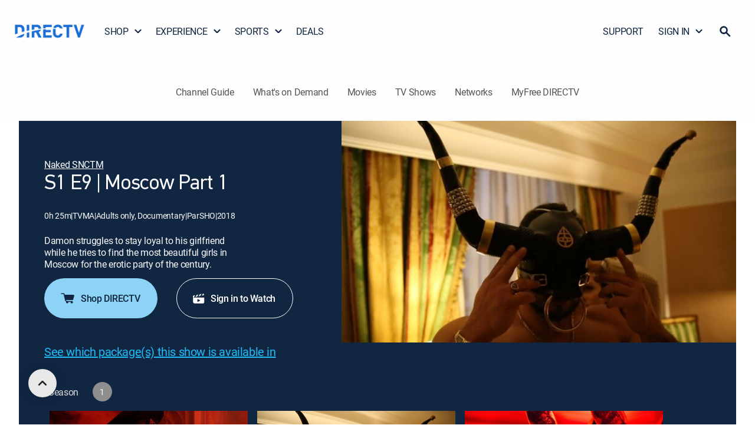

--- FILE ---
content_type: application/javascript
request_url: https://www.directv.com/vzZczT5N90/h1oI33mZqN/izw3mc1SutpEbm/bC4gdQ8CAg/RhF0Gm/1EPBsB
body_size: 178865
content:
(function(){if(typeof Array.prototype.entries!=='function'){Object.defineProperty(Array.prototype,'entries',{value:function(){var index=0;const array=this;return {next:function(){if(index<array.length){return {value:[index,array[index++]],done:false};}else{return {done:true};}},[Symbol.iterator]:function(){return this;}};},writable:true,configurable:true});}}());(function(){AE();vv7();jw7();var Sz=function(Dk){return Jb["unescape"](Jb["encodeURIComponent"](Dk));};function AE(){gM=new Object();if(typeof window!=='undefined'){Jb=window;}else if(typeof global!=='undefined'){Jb=global;}else{Jb=this;}}var cG=function(P9,wY){return P9^wY;};var Ew=function(XU){return +XU;};var ZU=function(Bg,fm){return Bg-fm;};var sf=function(){return ["`","0PKBP[","IK!H%~86\t\x40XQ]mZ,Q6O","_M F4X!/\t\\pMGR[\'J6m40F\x40","[kFW[Z","ePGAHG-FVE!#\bFgA]\\:S8Eu\v\tVLOA","XSV^J4X","5F","MLbWV&G","E66","4WXOtRO:Fq|\'5]WtR[$J","[B&N\x3f^: *\n{]","KFEZWW%O","fwAag!4f ~6X*%MQv#m\\-4%_B8RY6","!F{QKI]&Q","i,L=O\\\'FQtR[$\x3f","!)S^F","HO/VL","{","\'O1)\x00","WLLA4","\'[^BPQ\\","w\x405B8N\\42WTSPZ,4Y\b\'3FLQA\x40,M[8^\'\'^\\MP]7B2OR_\bVQ\x40[\\cWqHu/WKBFRKo>DQ44S\x40K\\D&\x40\"\n 5QBR[\"-S7)\nPWALO7L\fUu+FQL\x40","S[QQNZ","&1","\x40MG","bf}je1c6\n+|vsul}v r%\'Q]FBYF*I=G:6\x40JWQHY;Z\faNfrS~","O4$\nW]sHKI*M","\"Nb","4J5E\v%\tB\\fVLA1",".6W\\QgQ\x40-F%C;","JHRK$BqI!%XWP[C3W","\'#[JWAL~1L>I9\x07\\]OAL","!FoLM]K0","WMkMYFM#E\f,\x07^LFW","P4","N9#SMF","ZG0S%I>WIWMQ\x40","BWI","fZ","A>K","0W2A00(","7B","A0D&","5\x40OJG[y,Q4X","!5",";8I:5\tTMkXH*\x40qf##FbUVCG-","_JVMZL5","EN^F\"C;","ET]","*W#K\b:4","wKQKL","C,V4N\"(","}","J[M","M=","2E3/_","&2[IsVQV:e>G9\'4\t\x40J","\\NMJ","G_B/p=O<3\v","N","PL_\\&G7#X,T_FV","O","-F","","xXUEo3S4^\\*UJJ","6X;2V","D0Q",">_=5SKW","WKKM+F","41AVNMKC","W5","l","gAHG F;>^:(#D\\MP","GXG","9K)W","\')\tF","I;2\\LF","W_QAMF","XPWWI-","&Y","qT3N<0\x40fFR_B6B4","\bFq","Z\t&.","lBX] Q4D\x3f4(SJ","\f=\'","2B\'\tV\\bP","G0s#K(SUJ\x40",".F\x00","1)GTFJJ","}&Q\x008I)Y\\Qv[I*P#K\b<)\b","ZLJ]O7","5_8\x3f","`_Z&w<O::4\vSM","R! y","W[GVWX&Q","02Z{Zc[ZB0G6","^FPzK5J4n!\'","|)N<0\x40fVJI\\\"S4N","q6o%","F$G\'\'^\\","\\\\QEJA1","s9~",".B2B&","CJT","\"Ie","1\'S","jFVHG F!>X04%]WWEW\x40&Q","&k=]nDKoP7M=Ax`Co:T7k=%E{EetpB!dAf%-sxOQgvS,clL7u-wxrKmu\f\vr6TdLGmol\x00D7IO5\x07jjfeyb7a=P\vOQVoW7\x00k>!\'tZfMOp3mL\x07\'wrbel_!$B=2\'cxa^W\vb7k=\x07 q^bgj{W7I=\x07%KeKuoi5\x07[L\x3f~ubboH<iu\x00w\x40vd3A4o=v$sxkkr{ b7\x00k=Vyxbnv}27!]=\x073TVtCQou%%k\x3f\r\'ssgi\b\x40k:\x00sxi`ssb&k7\x07 zKrfXoe#M=$!dLylA+b07k=0s`beos9L=\x00.KNaBov56k7\ftZZHjHtu45c-$7wxbGMFT7{/!dbeUc9Q\'e$\"\x07$`\vbgNYb7D0\x00^sxHiD{]=\x07\'sx[uQoHcX-(\'sxiO[F\"`i)\x3f\'sxLeC+z\x00k7\x07,XhBm$b52n!\x07%wrbeteBFi^beU^Q\'D=\x07,W\\DL}I`\'\x07O\b#yxbnjJ27{\x07\vVaQuF\x00D7H2\'q|hed4B=ak5)\'sUv^LK56k\x3f6v1Fxeo(03{9\x07 \nxbOxv1r7k>l.+\x00wHkix.yD9Z+6P~\\[\x3fg1<l{L\v-L\t]=USMbboN8S\v \'scw\x40vd3A5^=\x07$K\x40`SGYE7`>1\ts{{jMOm9k>!\x077s{{Si\'$p;lu%Uxf}S+BB\x00h\x3f2\x07.Q\nqL]\x40ve{=,1$Txb~jJ\vi3G!\x077s{{Sm gk:m\x07$^wGSB6yDah=#JtqBo\tM g=\r1\'qcBro7A\vg$7wxbroNC8X- \'ssV}M]{i.e6shbffY`C\b\x07\tsxnWv4b5%\x07\'dC\x40cF^\'j\'H-\x07\'dbeR{9Q\'R=~\'sWmbL\x07o7E=+4eKrfXoi\"5M\vJUAIZ\"j\'r\v<tcvfYob7~J%\'sxnL\bh{b7=\r1\'qceE{oP7\t]=%VgrbelY\'{8>B=2\'sxa^OMb7m\x3f2\x07$oe\x40L.&k\x3f6yxb~Mt5m\x070\nxbIlyw\'G:\x07\'sx`OMb7J~\'sUv^fY`,K9\vsaTe}Msv=k.\"\">|VKe|Zb7P\r6\x07\'svd]IjbGik=81\fSoob7a3\r1\'qce~Yo2\x407k0\f6sx`qfA\nrkdcxKgYo\x00r\"^=-sxiWZ_sb\x3f\x00E=*\n[KreVm$b54n!\x07%wrbetbhFc-:\x07\'^dVoo+`h-4v\'{hLeE\x00k!\'q]fcJo\x00f=k6\t-xjuQoO\x3feX-.%Ux`wUO7b7>k=~\'sT}Lh7d4~xemq\x00\b*!1\x07\t`C`<=s$\x07*4eAOFix6G\x3f\x00k\'soeEY\x00n0%b\x40T|roho3)lD\x07\vJ\vQu|Hb$s$\x07)%Ux`q{Cb;\"k$\"\x07#fne_o,b7cd\n6r7s[rao7F<47vubHoMeX-\n\'QJh]F_v{o(\x00VSxLe|\x40\tK<x\n77s[rao\fo:lD#QGcYeb <H;l0]hbFokbL=\f*ereGY-o7=WZ]dCuoq\f2r6e.\'pMbul:T:k1&E{Ee|\rz.E\x3f2\x07\"Q~VoW7\x00k\x3f-\x00^sxN\\\fo{P7(]\x07 \nx`l|F M8=y+`vc|beRb)*s[aBo\ty/$`\x07,h`R^4b7~:3\x07\'xJGU]ob 7c*m\x07\'Y|YgYoyD\x07.>\nPnuQZf\r`\x07xvSZ[ts{oG=k=5Tuglsob\x3f7_*m\x07\'^dVom-b7l~\'sUOMNYb4\vE\r1\'qhwiuo4\x07l.3xouahHHOx%<VbeoBN\"ggmSjNbfoOsb&k=$0Txbnry7Da>-Qxbef\nuNk<%Uxk}Sh9y \x07y/\f$h\tLeoe2Y\r1\'qkwMJo7G2\x3fp_bedz\'k<!H12\'cxa|Io\x00B0;f=~\'pUm]C/V,c>\x07 Txbnm`0P7\t]=U`\x40Bs\v\x40!r3k>Ex`\x40{i7b0ik=;$KNaBo\tn8<>\x07 TxbnKw0qk6 x{Sm!N:k:m\x07\'Y]hFokb ik=>R\x40hgh|B{b7:{H!\'u[drKtpq9k:\x00sxbe_lubk( \'ssfks|%b7o3v\'HH\x40eor&k7\x07,vnhW4yk6 c~beo\x00g\f>c-:\x07\'^IeVoo+`i.>szfoou\x00k!\'qmfcJo\x00f=k6g\x07xjuQoHCX- \'ssfkxbs\x00\x00sxiElOsb.&k\x3f6v0TxbnD|L7G9$\vV\tBmolT7{M\x3f,s|he^)B1S-g\rhleVoW7\x00k=\r1\'qkHsJo7F\f\x3fvu`WMoT7I;\x3f\x00oiFP|7b\'i$\"\x07%`RtfY`#p\x07,ukq\x40fv4b4\x07KLs{rroH,m\x07\'^Ie]Ij`\"k$\"\x07/Q~e]]i\x3fx\b\'q\x40TtWv4b5A)\r30\nxbOFl1r47k=\n1tbeU{wV ik=> JeB3e&n05saTewMe2*$\b`Mbum:T8m*m\x07\'\\cmVol%b7P.)\'pT[H\\C\'{>\r1\'q]HXoi;\x00|D\x070jPVGMoT7~+v\x07sVbe\fh*\x40B\x00k\'s\\mBo\tl$0=\r1\'qZrXoi9I\x3f\x40ubbo\x00k49I*5e\fFokb\"k$\"\x07#fne_o,b7cl6r7s[raor4\t]=$0X|{Sm!u%k1` \'ssgsyo\x00Sk>:)-sxaBo\tp9=\r1\'qlI~XoyE0}I>$UQrbelG!t0#B=\r\'s]Y\x40yh:G0P#KNaBow`\f7+Fxre|v4b5\b4\x07 \nxaHp N$pNe\'sqf|Io\x00p0^=5\'q^bflesb.&k\x3f-\x3fyxb~Mt5m\x070\nxbql{D7k=>2Pq|hed\bm\x07ak$\"\x07%Q\tvooP,1wxuow:lD\x07\rB~`Ci9Ivs{WeooZf\x3f&5\'jNbm]iZc|67(4Fxre}r7Ag47p_betTuNk:tsEedl;L=\f5}reDB{b7x7sxbMZv4b53|3\x07\'xjlilHb<xe\x07CZbeB+{mg*h~}Ii<lN4Z]dGg(L7k=++MeQoM8X-\r\'sO|Io\x00p^=r~aneo/&k=(Hxbe|E7\t]=\rjvoq]ob7k*:\r\'ss[Aua\'l","5E#0(","4*","Q<C0","S_Z*M3)Z05[VMv[]6O","H*Q%",":(","I&W",".L%B33\x40MK","_]:M","WKKM+\x40\x3fI9","XO*O5k\f\'\x07pX\x40OQH%",":T","1\'W","*\x07AMbTLo6W!E!5","eN^/F&0S/02BFEJ[1F","W\x40-FO2.","0$","4\"","^6A8Y","5\r","M=","%E\b#\n","4/\nW]bTLo3`%","Z1ZV\"^!#\vWWWIG7K$^\\6\'QQKL%J0F,","Y","8/\vWmZT[]","M,L8O","ZG0","]jWVW\x40$","SJWA","\\B,A","2K6#\nS[OA","bX","kL8O!\'[VM^,Q#K!o","\f","^\\BVjG.F$^","h:*SW","BXDAXA V","\t\\uJJ[","x\x40PWX&{93\x4062","RT]ffn\'\'\t\tk","\x00[UFt_Z+",">P5&\n\tQXOHGo5B=K9#","S0^:4\v","%B8F","&[#K!\x07QRkA_\\7A0^(<+AMBIN","X\\,N59K)W","bK\x40 W>D","_NG","Q _&2+W]JEuK:p\"^8\x07Q\\PW","q",")]7\"[OFVaq K","\vWMBo[W","J5O0\"\"p","\x40=F625WUFJW[.g%K","WVG%W","#&\"2\x40X\x40A","e[|","\'NL","p0X1\t\x40RFV","\x3f4","Y!_\\LQJ","D","IWLHr","&vW","2E%\'WxHMZ","WH1B4i\')\v[LN","<5%SIWQLKV!E!#aPDJ_B","N\\,G2^/ $","GPO\x40nA0W20^","u0*\\PVIaK5B$K\b0","%\x40VNA","nOBPO7J\x004\n:\"o^","02","9mUBWJy\"W#z:+F","F!2\x40zLQPZ","SA9k5N;","yK-F0^\'\x00\\ZWMQ\x40","\b1","JQ\\.B","M/J:","x*)\x3f\b","FA%","S0^:4\vd\\QWWA-",".BVW","]","_JnEFz,V9z<(A","6)\n^\\\x40PvK\"G4Y/\\XOW","SH","^VDMPg\'","X*P3C<2aMBP[","I[]0B4","=#UQW",":O)W"," \' GUOr[\\0J\x3f","WVHR","&8p\b","#\'^nJ\x40JF","\"I\"(Z/_XPO",":(\v]LPAK^","*AMeQPM7J\x3fY","\x40\x40]q\"G\x00Z45\bTXNH y:<I95KTAKR","W"," L\x3fO!","AMKJ\"\x000F1f\\LNHO/VqEu2B\\t[\\.J\"C;\b\x07_\\","\rD","4*\nW]sL_\x407L","ZKA]EW#K0]MBwWI-B"];};var Em=function Im(Fp,z4){var DC=Im;var X9=V9(new Number(g6),HT);var jm=X9;X9.set(Fp);do{switch(jm+Fp){case K8:{var c9=JT(typeof Jb[WU()[lm(tP)](Kg,TC,Ag,FU)][WU()[lm(F4)].call(null,nk,T4,JP,n9)],Pw()[Wg(Qf)].call(null,Mf,Yz,kP(SU)))||JT(typeof Jb[dk()[wG(Nk)].call(null,Mw,M9,wP,sP)][Pg(typeof WU()[lm(T4)],'undefined')?WU()[lm(Ww)](sg,kP([]),MB,GT):WU()[lm(F4)].apply(null,[nk,sP,Km,n9])],Pw()[Wg(Qf)](Mf,Yz,kP(kP(SU))))?AB()[d5(Zm)](EC,KA,SY,S4):Pw()[Wg(SU)].call(null,Pz,JU,kP(kP(BG)));var JG=jU(Jb[WU()[lm(tP)](Kg,TB,cT,FU)][dk()[wG(Nk)](Mw,M9,bq,kP(kP(BG)))][Pw()[Wg(F4)].call(null,bm,nA,kP(BG))][WU()[lm(rY)](wC,kP([]),pG,tB)](Pw()[Wg(Ff)](km,Cm,YG)),null)?AB()[d5(Zm)].call(null,EC,Aw,vf,S4):Pw()[Wg(SU)](Pz,JU,vf);var E9=jU(Jb[WU()[lm(tP)].apply(null,[Kg,g9,kP({}),FU])][dk()[wG(Nk)](Mw,M9,Tw,bq)][Pw()[Wg(F4)](bm,nA,h9)][WU()[lm(rY)](wC,Mf,AC,tB)](Pw()[Wg(Bq)].call(null,kp,Yp,Nk)),null)?AB()[d5(Zm)].call(null,EC,rT,wz,S4):Pw()[Wg(SU)].call(null,Pz,JU,ff);var sz=[bC,Nw,zg,rg,c9,JG,E9];var pP=sz[JT(typeof GG()[fg(Km)],'undefined')?GG()[fg(Nk)](nT,UU,C5,Rg,w9,Tw):GG()[fg(SU)](cm,b4,s4,hP,cg,QB)](Np()[GY(pf)](tB,Om,SU,NT,kf,Hp));var FB;Fp+=YF;}break;case kb:{return Kw.pop(),FB=pP,FB;}break;case ZF:{Kw.push(Y9);var bC=Jb[WU()[lm(tP)].apply(null,[Kg,b4,QG,FU])][WU()[lm(vg)].call(null,SC,LB,Yp,Wm)]||Jb[dk()[wG(Nk)].apply(null,[Mw,M9,kP(kP([])),mw])][WU()[lm(vg)].apply(null,[SC,FP,cm,Wm])]?JT(typeof AB()[d5(Xz)],tU([],[][[]]))?AB()[d5(Zm)](EC,KY,SU,S4):AB()[d5(pg)].apply(null,[QP,Wm,kP(kP({})),LU]):Pw()[Wg(SU)](Pz,JU,BB);var Nw=jU(Jb[WU()[lm(tP)](Kg,cT,QB,FU)][dk()[wG(Nk)].call(null,Mw,M9,vf,g9)][Pw()[Wg(F4)].call(null,bm,nA,rY)][WU()[lm(rY)](wC,BU,kP([]),tB)](dk()[wG(KY)](EG,Sp,pG,B5)),null)?AB()[d5(Zm)].call(null,EC,Qp,kP(kP(BG)),S4):Pw()[Wg(SU)].apply(null,[Pz,JU,kf]);var zg=jU(typeof Jb[Pw()[Wg(jT)](XG,B5,kB)][dk()[wG(KY)].call(null,EG,Sp,rY,Rg)],Pw()[Wg(Qf)].apply(null,[Mf,Yz,Ww]))&&Jb[Pw()[Wg(jT)](XG,B5,cm)][dk()[wG(KY)](EG,Sp,EP,Km)]?AB()[d5(Zm)].call(null,EC,kP([]),hf,S4):Pw()[Wg(SU)](Pz,JU,kP({}));var rg=jU(typeof Jb[WU()[lm(tP)].apply(null,[Kg,QG,kP(kP([])),FU])][dk()[wG(KY)](EG,Sp,Mf,kP(BG))],Pw()[Wg(Qf)](Mf,Yz,LG))?JT(typeof AB()[d5(tm)],tU([],[][[]]))?AB()[d5(Zm)].call(null,EC,Yp,bq,S4):AB()[d5(pg)](mg,kP([]),JP,QP):Pw()[Wg(SU)](Pz,JU,wz);Fp-=Tv;}break;case Jx:{Fp+=ZA;return String(...z4);}break;case wv:{Fp+=jv;if(JT(Zz,undefined)&&JT(Zz,null)&&hq(Zz[Pg(typeof WU()[lm(sU)],tU('',[][[]]))?WU()[lm(Ww)].call(null,Mq,Y9,LB,cU):WU()[lm(BG)](w4,Yz,sU,rT)],BG)){try{var gm=Kw.length;var tT=kP(r3);var Fw=Jb[Pw()[Wg(wP)].apply(null,[m5,Wz,FU])](Zz)[AB()[d5(h9)].call(null,Bq,Nm,kP([]),mf)](dk()[wG(wP)].call(null,xU,sG,B5,g9));if(hq(Fw[WU()[lm(BG)].apply(null,[w4,kP(kP({})),dg,rT])],pg)){Eg=Jb[WU()[lm(hY)](f9,kP({}),rT,UP)](Fw[pg],JP);}}catch(lP){Kw.splice(ZU(gm,SU),Infinity,gU);}}}break;case fW:{var lg;Kw.push(CU);return lg=[Jb[Pw()[Wg(jT)](Uk,B5,g9)][dk()[wG(bU)](rk,fk,kP(SU),BB)]?Jb[Pw()[Wg(jT)].call(null,Uk,B5,kP(kP([])))][dk()[wG(bU)](rk,fk,Lz,g9)]:WU()[lm(qw)](kg,w5,rY,Qp),Jb[JT(typeof Pw()[Wg(PB)],tU('',[][[]]))?Pw()[Wg(jT)](Uk,B5,rf):Pw()[Wg(KA)].apply(null,[Aw,R5,w5])][AB()[d5(fY)].apply(null,[wk,kP(kP(SU)),kP({}),A5])]?Jb[Pw()[Wg(jT)](Uk,B5,kP({}))][AB()[d5(fY)].call(null,wk,GS,bq,A5)]:JT(typeof WU()[lm(Ss)],tU([],[][[]]))?WU()[lm(qw)].apply(null,[kg,KA,Aw,Qp]):WU()[lm(Ww)](Vl,pf,hY,UZ),Jb[Pw()[Wg(jT)].call(null,Uk,B5,NT)][Pw()[Wg(Mt)].call(null,Yg,Lz,vK)]?Jb[Pw()[Wg(jT)](Uk,B5,QI)][Pw()[Wg(Mt)].call(null,Yg,Lz,tP)]:JT(typeof WU()[lm(mg)],'undefined')?WU()[lm(qw)](kg,lc,wz,Qp):WU()[lm(Ww)](Nt,kP({}),SU,Et),jU(typeof Jb[Pw()[Wg(jT)].apply(null,[Uk,B5,LB])][O0()[NI(rT)].apply(null,[kD,Ml,hY,cT])],Pw()[Wg(Qf)](bD,Yz,mI))?Jb[Pw()[Wg(jT)](Uk,B5,QB)][Pg(typeof O0()[NI(vf)],tU([],[][[]]))?O0()[NI(Zm)](KK,cm,pL,B5):O0()[NI(rT)].call(null,kD,Ml,hY,KY)][JT(typeof WU()[lm(Ar)],'undefined')?WU()[lm(BG)](Qz,kP(SU),kP(kP({})),rT):WU()[lm(Ww)](qr,BU,kP(BG),Ur)]:zH(SU)],Kw.pop(),lg;}break;case Q6:{var xL=z4[bA];Kw.push(QD);var SR=xL[GG()[fg(B5)].call(null,rf,Lz,d0,JP,qP,BB)]||{};SR[JT(typeof AB()[d5(n1)],'undefined')?AB()[d5(EP)].call(null,LG,FP,nk,Ec):AB()[d5(pg)](rk,kP(SU),kP(kP(BG)),TR)]=dk()[wG(EP)](XO,I4,SY,kP(kP(SU))),delete SR[O0()[NI(12)](96,565,3,83)],xL[GG()[fg(B5)](Y9,Ww,d0,JP,qP,dg)]=SR;Fp+=BA;Kw.pop();}break;case J3:{var SS;return Kw.pop(),SS=Eg,SS;}break;case sX:{Fp+=rW;return parseInt(...z4);}break;case Oh:{var Zz=z4[bA];Fp+=sX;var Eg;Kw.push(gU);}break;}}while(jm+Fp!=G6);};var Nn=function(H0){var GH=['text','search','url','email','tel','number'];H0=H0["toLowerCase"]();if(GH["indexOf"](H0)!==-1)return 0;else if(H0==='password')return 1;else return 2;};var NK=function(tR){var L1=0;for(var Xl=0;Xl<tR["length"];Xl++){L1=L1+tR["charCodeAt"](Xl);}return L1;};var c0=function(){Kw=(gM.sjs_se_global_subkey?gM.sjs_se_global_subkey.push(fK):gM.sjs_se_global_subkey=[fK])&&gM.sjs_se_global_subkey;};var ft=function(){if(Jb["Date"]["now"]&&typeof Jb["Date"]["now"]()==='number'){return Jb["Date"]["now"]();}else{return +new (Jb["Date"])();}};var hq=function(wS,F1){return wS>F1;};var ZL=function(){return EZ.apply(this,[nM,arguments]);};var mr=function(VH){if(VH==null)return -1;try{var zd=0;for(var Rn=0;Rn<VH["length"];Rn++){var mK=VH["charCodeAt"](Rn);if(mK<128){zd=zd+mK;}}return zd;}catch(Jn){return -2;}};var k1=function(){return EZ.apply(this,[WA,arguments]);};var YZ=function(){return tL.apply(this,[fx,arguments]);};var dd=function(vt,rO){return vt instanceof rO;};var GZ=function(tn){var kZ=tn%4;if(kZ===2)kZ=3;var Sq=42+kZ;var BR;if(Sq===42){BR=function nc(Nc,Ct){return Nc*Ct;};}else if(Sq===43){BR=function Dl(Jt,Rt){return Jt+Rt;};}else{BR=function rt(IS,vD){return IS-vD;};}return BR;};var vS=function(){return Jb["window"]["navigator"]["userAgent"]["replace"](/\\|"/g,'');};var YO=function(){var VI;if(typeof Jb["window"]["XMLHttpRequest"]!=='undefined'){VI=new (Jb["window"]["XMLHttpRequest"])();}else if(typeof Jb["window"]["XDomainRequest"]!=='undefined'){VI=new (Jb["window"]["XDomainRequest"])();VI["onload"]=function(){this["readyState"]=4;if(this["onreadystatechange"] instanceof Jb["Function"])this["onreadystatechange"]();};}else{VI=new (Jb["window"]["ActiveXObject"])('Microsoft.XMLHTTP');}if(typeof VI["withCredentials"]!=='undefined'){VI["withCredentials"]=true;}return VI;};var SH=function CR(jc,hR){'use strict';var xS=CR;switch(jc){case mh:{var Qt=hR[bA];var Z1=hR[r3];Kw.push(XL);var DI;return DI=tU(Jb[WU()[lm(JP)](rP,LG,nT,pI)][Pw()[Wg(Er)].call(null,Oq,Nm,T4)](gn(Jb[WU()[lm(JP)](rP,kP(SU),dg,pI)][GG()[fg(pf)](wP,q1,WC,Nk,EK,PB)](),tU(ZU(Z1,Qt),Bc[vH]))),Qt),Kw.pop(),DI;}break;case bA:{var OI=hR[bA];Kw.push(FD);var Or=new (Jb[GG()[fg(Lz)](rY,fS,wn,tP,BG,Ac)])();var Dq=Or[AB()[d5(hf)](KY,UD,kP(kP([])),bn)](OI);var AH=Pg(typeof WU()[lm(Rg)],tU([],[][[]]))?WU()[lm(Ww)](jH,AC,kP([]),kt):WU()[lm(Xz)](UI,KA,rf,kr);Dq[Pw()[Wg(sP)](S0,BG,tB)](function(SZ){Kw.push(Ut);AH+=Jb[WU()[lm(Nk)].call(null,rz,hf,Yp,GO)][dk()[wG(lr)].apply(null,[n1,YB,tP,b4])](SZ);Kw.pop();});var Tn;return Tn=Jb[dk()[wG(Km)](TC,jq,RI,kP(BG))](AH),Kw.pop(),Tn;}break;case gF:{Kw.push(NT);var NZ;return NZ=new (Jb[AB()[d5(Aw)].call(null,YG,bq,pG,BI)])()[AB()[d5(HI)](Hp,B5,kP(kP({})),F4)](),Kw.pop(),NZ;}break;case X3:{Kw.push(Dt);var US=[AB()[d5(Tw)](Ss,Km,kP(kP(SU)),R9),Np()[GY(Qf)](wP,Wn,B5,Yp,B5,hf),dk()[wG(UU)].call(null,LG,QT,pg,kP(kP(BG))),WU()[lm(RI)].call(null,NG,bq,B0,gt),Np()[GY(Rr)].apply(null,[vf,sO,B5,ED,PB,UD]),AB()[d5(QB)](Ts,sP,kf,Zf),JT(typeof Pw()[Wg(lc)],tU('',[][[]]))?Pw()[Wg(HI)].apply(null,[gY,UO,kP(SU)]):Pw()[Wg(KA)](ES,Wn,kP(SU)),WU()[lm(TB)].apply(null,[P5,Rr,sR,h9]),AB()[d5(UD)](wz,Nm,kP(kP([])),WT),JT(typeof Np()[GY(Qf)],'undefined')?Np()[GY(B5)](Y9,kL,bZ,wO,kP(kP([])),TB):Np()[GY(Rg)].call(null,Rg,Lr,qr,v0,Rg,vH),WU()[lm(vK)].call(null,bB,LB,Ag,Ag),GG()[fg(AC)].call(null,rY,ln,jd,Km,Lt,BU),Pg(typeof dk()[wG(NT)],tU('',[][[]]))?dk()[wG(bZ)].call(null,Gn,HS,Qp,kP(kP({}))):dk()[wG(nT)].apply(null,[JP,dC,pg,T4]),AB()[d5(fS)](Tw,kP(kP([])),q1,IB),WU()[lm(Y9)].apply(null,[In,vI,kP(kP({})),dg]),AB()[d5(Mf)](tt,kf,BG,SQ),WU()[lm(mw)](cf,Km,KA,UO),dk()[wG(LG)].call(null,B5,Z9,rf,hY),Pw()[Wg(Tw)].apply(null,[nU,CD,hY]),JT(typeof dk()[wG(Aw)],tU([],[][[]]))?dk()[wG(jT)].apply(null,[pg,Rp,SY,q1]):dk()[wG(bZ)].apply(null,[Os,RZ,hY,sP]),dk()[wG(JK)](ff,P5,g9,YG),AB()[d5(Hp)](T4,bZ,wP,N9),GG()[fg(rT)].call(null,ln,lr,Mr,Qp,LI,kP(SU)),Pg(typeof WU()[lm(JK)],tU([],[][[]]))?WU()[lm(Ww)](rI,b4,kP(kP([])),DZ):WU()[lm(w5)].call(null,V,sP,kP([]),b4),AB()[d5(rY)](GS,kP(kP({})),b4,XT),GG()[fg(sR)].apply(null,[Km,rY,lZ,lr,tS,LG]),WU()[lm(C1)].call(null,xG,Mf,Tw,GD)];if(ZO(typeof Jb[Pg(typeof Pw()[Wg(Ww)],'undefined')?Pw()[Wg(KA)](mt,KS,SU):Pw()[Wg(jT)](rC,B5,kf)][O0()[NI(rT)](kD,cR,hY,hY)],Pw()[Wg(Qf)](Bs,Yz,AC))){var Gl;return Kw.pop(),Gl=null,Gl;}var KO=US[WU()[lm(BG)](Ut,B5,pG,rT)];var zs=WU()[lm(Xz)](hD,kP(SU),kB,kr);for(var cc=Bc[Zm];nI(cc,KO);cc++){var T1=US[cc];if(JT(Jb[Pw()[Wg(jT)].call(null,rC,B5,kP([]))][O0()[NI(rT)].apply(null,[kD,cR,hY,Zm])][T1],undefined)){zs=WU()[lm(Xz)](hD,gt,kP(kP([])),kr)[dk()[wG(h9)](T4,gr,Qp,w5)](zs,Np()[GY(pf)](QB,fr,SU,NT,Nm,rY))[dk()[wG(h9)](T4,gr,g9,Ag)](cc);}}var sZ;return Kw.pop(),sZ=zs,sZ;}break;case Kx:{Kw.push(Zr);var ml;return ml=Pg(typeof Jb[WU()[lm(tP)](rJ,vI,BG,FU)][dk()[wG(Wm)](vI,Tp,kP(kP(SU)),bZ)],Pg(typeof AB()[d5(dg)],'undefined')?AB()[d5(pg)].call(null,w1,RI,kP({}),Is):AB()[d5(lr)](kB,h9,g9,nz))||Pg(typeof Jb[WU()[lm(tP)](rJ,KY,kP(kP(SU)),FU)][WU()[lm(Er)](Uf,fS,lr,nr)],AB()[d5(lr)].apply(null,[kB,w5,kP([]),nz]))||Pg(typeof Jb[WU()[lm(tP)](rJ,pg,vf,FU)][Pw()[Wg(QB)].call(null,Bs,KA,Wm)],AB()[d5(lr)].call(null,kB,BB,cm,nz)),Kw.pop(),ml;}break;case Lh:{Kw.push(w9);try{var EI=Kw.length;var YI=kP(r3);var Oc;return Oc=kP(kP(Jb[JT(typeof WU()[lm(HI)],tU([],[][[]]))?WU()[lm(tP)].call(null,qg,ff,kP(SU),FU):WU()[lm(Ww)](KZ,LG,hY,Yc)][Pw()[Wg(UD)].apply(null,[gR,cT,bq])])),Kw.pop(),Oc;}catch(wr){Kw.splice(ZU(EI,SU),Infinity,w9);var Fn;return Kw.pop(),Fn=kP([]),Fn;}Kw.pop();}break;case NM:{Kw.push(TL);try{var QO=Kw.length;var cO=kP(kP(bA));var k0;return k0=kP(kP(Jb[WU()[lm(tP)](Gw,Qf,FP,FU)][AB()[d5(KY)](UP,tP,PB,gc)])),Kw.pop(),k0;}catch(f0){Kw.splice(ZU(QO,SU),Infinity,TL);var Od;return Kw.pop(),Od=kP([]),Od;}Kw.pop();}break;case HJ:{var JH;Kw.push(Kn);return JH=kP(kP(Jb[JT(typeof WU()[lm(ln)],tU([],[][[]]))?WU()[lm(tP)].call(null,wf,FP,Y9,FU):WU()[lm(Ww)](Sp,g9,GS,FI)][JT(typeof dk()[wG(hf)],tU([],[][[]]))?dk()[wG(LB)](p0,M5,nT,kP(kP(BG))):dk()[wG(bZ)].apply(null,[T0,XR,Mw,C1])])),Kw.pop(),JH;}break;case tx:{Kw.push(Gc);try{var XK=Kw.length;var Vr=kP(kP(bA));var S1=tU(Jb[Pg(typeof dk()[wG(mI)],'undefined')?dk()[wG(bZ)](cH,vR,vK,lc):dk()[wG(cT)](nd,gk,rf,EP)](Jb[WU()[lm(tP)](G5,pf,kP(SU),FU)][Pw()[Wg(fS)](VB,Ww,kP(kP(BG)))]),lO(Jb[dk()[wG(cT)].call(null,nd,gk,UU,tP)](Jb[WU()[lm(tP)].apply(null,[G5,cT,kP(kP([])),FU])][WU()[lm(UU)].call(null,dY,PB,jT,QI)]),gM[GG()[fg(Km)].call(null,hf,kP(kP(BG)),jw,Zm,n4,KA)]()));S1+=tU(lO(Jb[dk()[wG(cT)].call(null,nd,gk,Fr,kP(BG))](Jb[WU()[lm(tP)](G5,Nm,T4,FU)][WU()[lm(nT)].call(null,bp,Qf,Fr,tm)]),Xz),lO(Jb[dk()[wG(cT)](nd,gk,nT,HI)](Jb[WU()[lm(tP)](G5,sU,kP({}),FU)][dk()[wG(BB)](qK,t9,Qp,Y9)]),Zm));S1+=tU(lO(Jb[dk()[wG(cT)](nd,gk,kP(SU),kP(kP({})))](Jb[WU()[lm(tP)](G5,kf,AC,FU)][WU()[lm(LG)].call(null,LC,BG,JP,kn)]),Bc[lc]),lO(Jb[dk()[wG(cT)](nd,gk,B5,BU)](Jb[WU()[lm(tP)](G5,Wm,LG,FU)][Pw()[Wg(Mf)].call(null,t4,mw,hY)]),Bc[AC]));S1+=tU(lO(Jb[dk()[wG(cT)].apply(null,[nd,gk,mI,kP(kP(BG))])](Jb[WU()[lm(tP)].call(null,G5,kP([]),g9,FU)][AB()[d5(wP)](bZ,vK,LB,fM)]),Nk),lO(Jb[dk()[wG(cT)](nd,gk,AC,NT)](Jb[WU()[lm(tP)](G5,tP,Wm,FU)][AB()[d5(nk)](Td,kP(kP(BG)),B0,Xm)]),Bc[B0]));S1+=tU(lO(Jb[dk()[wG(cT)].call(null,nd,gk,dg,bq)](Jb[WU()[lm(tP)].apply(null,[G5,q1,HI,FU])][AB()[d5(Ag)](fY,kP([]),TB,rP)]),Ww),lO(Jb[dk()[wG(cT)].call(null,nd,gk,Nk,LG)](Jb[WU()[lm(tP)](G5,wP,b4,FU)][JT(typeof WU()[lm(Tw)],tU('',[][[]]))?WU()[lm(jT)](NY,h9,Ag,Aw):WU()[lm(Ww)].apply(null,[mD,vf,kP({}),Vc])]),Bc[b4]));S1+=tU(lO(Jb[dk()[wG(cT)].call(null,nd,gk,kP([]),kP([]))](Jb[WU()[lm(tP)](G5,Er,kP(SU),FU)][dk()[wG(hf)].apply(null,[bq,t4,lc,Hp])]),Bc[h9]),lO(Jb[dk()[wG(cT)](nd,gk,bq,QG)](Jb[WU()[lm(tP)](G5,Ag,FP,FU)][WU()[lm(JK)](wB,B5,BU,UU)]),tP));S1+=tU(lO(Jb[dk()[wG(cT)](nd,gk,nk,kP(kP({})))](Jb[WU()[lm(tP)](G5,kP(kP(SU)),kP(kP([])),FU)][AB()[d5(g9)].apply(null,[rf,Y9,kP(BG),KU])]),bZ),lO(Jb[dk()[wG(cT)].call(null,nd,gk,Tw,BB)](Jb[WU()[lm(tP)].apply(null,[G5,pg,rY,FU])][dk()[wG(Aw)].apply(null,[Gn,WT,bq,wz])]),Qf));S1+=tU(lO(Jb[dk()[wG(cT)](nd,gk,LG,RI)](Jb[Pg(typeof WU()[lm(Xz)],'undefined')?WU()[lm(Ww)].apply(null,[bL,Qp,rY,qL]):WU()[lm(tP)](G5,Lz,dg,FU)][AB()[d5(q1)](w5,kP(SU),vf,TZ)]),Rr),lO(Jb[JT(typeof dk()[wG(Hp)],tU('',[][[]]))?dk()[wG(cT)](nd,gk,QI,kP(kP(BG))):dk()[wG(bZ)].call(null,Er,hs,kP(BG),Er)](Jb[WU()[lm(tP)](G5,KA,mI,FU)][dk()[wG(HI)](F4,zm,Km,g9)]),B5));S1+=tU(lO(Jb[dk()[wG(cT)].call(null,nd,gk,ln,Aw)](Jb[WU()[lm(tP)](G5,MB,Km,FU)][AB()[d5(kf)](dg,TB,bq,XY)]),pf),lO(Jb[dk()[wG(cT)](nd,gk,kP(kP(BG)),bZ)](Jb[WU()[lm(tP)](G5,sP,kP(kP([])),FU)][AB()[d5(Mw)].call(null,QI,hf,Yz,qG)]),Km));S1+=tU(lO(Jb[dk()[wG(cT)](nd,gk,pG,vf)](Jb[WU()[lm(tP)].call(null,G5,rY,gt,FU)][dk()[wG(Tw)](AR,Zp,g9,kP(kP([])))]),Lz),lO(Jb[dk()[wG(cT)](nd,gk,Rg,vK)](Jb[JT(typeof WU()[lm(FU)],'undefined')?WU()[lm(tP)](G5,PB,kP(SU),FU):WU()[lm(Ww)](jI,Nk,bZ,lL)][dk()[wG(QB)](rY,X4,Rg,LG)]),AC));S1+=tU(lO(Jb[JT(typeof dk()[wG(Y9)],tU([],[][[]]))?dk()[wG(cT)](nd,gk,kP(SU),EG):dk()[wG(bZ)](OZ,sg,rf,B0)](Jb[WU()[lm(tP)](G5,g9,kP([]),FU)][WU()[lm(Wm)](rz,b4,h9,vf)]),rT),lO(Jb[dk()[wG(cT)](nd,gk,kP({}),ln)](Jb[WU()[lm(tP)](G5,Mw,vI,FU)][WU()[lm(LB)].apply(null,[m0,kP(kP({})),hY,kp])]),sR));S1+=tU(lO(Jb[dk()[wG(cT)].call(null,nd,gk,Nk,Ac)](Jb[WU()[lm(tP)].call(null,G5,gt,q1,FU)][Pw()[Wg(Hp)](KT,lc,sR)]),lr),lO(Jb[dk()[wG(cT)](nd,gk,Nk,Ww)](Jb[Pg(typeof WU()[lm(Mf)],tU('',[][[]]))?WU()[lm(Ww)](Il,rT,Yp,MO):WU()[lm(tP)](G5,lc,kP(kP([])),FU)][JT(typeof AB()[d5(Mw)],'undefined')?AB()[d5(pG)].apply(null,[vf,kP(kP({})),kP(kP([])),UB]):AB()[d5(pg)](gU,Hp,Nk,n1)]),vH));S1+=tU(lO(Jb[dk()[wG(cT)](nd,gk,lc,Yz)](Jb[WU()[lm(tP)](G5,kP(kP({})),vf,FU)][dk()[wG(UD)].apply(null,[cT,XB,QI,kP(SU)])]),YG),lO(Jb[JT(typeof dk()[wG(nT)],tU('',[][[]]))?dk()[wG(cT)].call(null,nd,gk,Km,SU):dk()[wG(bZ)].apply(null,[jT,Gc,kP(kP([])),kP([])])](Jb[WU()[lm(tP)].apply(null,[G5,kB,FU,FU])][Pg(typeof dk()[wG(vH)],tU([],[][[]]))?dk()[wG(bZ)](C1,kf,Y9,Rr):dk()[wG(fS)].apply(null,[mw,N7,ln,Xz])]),Ac));S1+=tU(lO(Jb[dk()[wG(cT)].call(null,nd,gk,nk,mw)](Jb[WU()[lm(tP)](G5,cm,hY,FU)][Pg(typeof dk()[wG(vK)],'undefined')?dk()[wG(bZ)].apply(null,[Sr,Km,kP([]),UD]):dk()[wG(Mf)].call(null,Td,wf,g9,Km)]),h9),lO(Jb[Pg(typeof dk()[wG(wz)],tU([],[][[]]))?dk()[wG(bZ)](kf,sP,kP(kP(SU)),kP(kP({}))):dk()[wG(cT)].call(null,nd,gk,NT,QB)](Jb[WU()[lm(tP)].call(null,G5,Yz,hf,FU)][WU()[lm(cT)](gT,gt,lr,vg)]),lc));S1+=tU(lO(Jb[dk()[wG(cT)].call(null,nd,gk,lc,Yz)](Jb[WU()[lm(tP)](G5,Xz,QB,FU)][WU()[lm(BB)].apply(null,[mY,kP(kP(SU)),Rr,wz])]),gM[Pw()[Wg(rY)](Xp,sd,ff)]()),lO(Jb[dk()[wG(cT)](nd,gk,lr,ff)](Jb[WU()[lm(tP)].call(null,G5,Yp,QB,FU)][Pw()[Wg(KY)](Xq,vf,b4)]),b4));S1+=tU(lO(Jb[dk()[wG(cT)].call(null,nd,gk,TB,kP(kP(BG)))](Jb[WU()[lm(tP)].call(null,G5,g9,lr,FU)][Pg(typeof dk()[wG(B0)],tU('',[][[]]))?dk()[wG(bZ)](dR,cg,kB,KA):dk()[wG(Hp)](xK,Xm,tP,bq)]),vI),lO(Jb[dk()[wG(cT)](nd,gk,AC,Mw)](Jb[WU()[lm(tP)](G5,kP(BG),BG,FU)][AB()[d5(T4)](Qp,kP([]),FU,CT)]),GS));S1+=tU(tU(lO(Jb[JT(typeof dk()[wG(Wm)],tU([],[][[]]))?dk()[wG(cT)](nd,gk,EP,lc):dk()[wG(bZ)](BO,dn,kP([]),Mf)](Jb[dk()[wG(Nk)].apply(null,[Mw,qk,JP,kP(kP(SU))])][AB()[d5(kB)](mw,Er,Ag,sq)]),BU),lO(Jb[JT(typeof dk()[wG(Zm)],tU([],[][[]]))?dk()[wG(cT)].call(null,nd,gk,SU,SU):dk()[wG(bZ)](tm,DZ,kP([]),EP)](Jb[Pg(typeof WU()[lm(hY)],tU('',[][[]]))?WU()[lm(Ww)].call(null,gd,rY,JP,Zc):WU()[lm(tP)].call(null,G5,Xz,AC,FU)][O0()[NI(sR)](Vn,qp,Qf,w5)]),Qp)),lO(Jb[dk()[wG(cT)](nd,gk,kP({}),vH)](Jb[WU()[lm(tP)](G5,Wm,Qf,FU)][dk()[wG(rY)].apply(null,[WK,pT,mI,lr])]),Nm));var hl;return hl=S1[dk()[wG(ff)](qn,k4,BU,SU)](),Kw.pop(),hl;}catch(qc){Kw.splice(ZU(XK,SU),Infinity,Gc);var R0;return R0=Pg(typeof Pw()[Wg(UD)],tU([],[][[]]))?Pw()[Wg(KA)].apply(null,[D1,fl,EG]):Pw()[Wg(SU)].call(null,xw,JU,Aw),Kw.pop(),R0;}Kw.pop();}break;case jx:{var K1=hR[bA];Kw.push(kf);try{var bd=Kw.length;var E0=kP([]);if(Pg(K1[Pw()[Wg(jT)].apply(null,[Mc,B5,mw])][dk()[wG(KY)].call(null,EG,QS,kB,q1)],undefined)){var TO;return TO=O0()[NI(lr)].apply(null,[tl,Js,Xz,Mw]),Kw.pop(),TO;}if(Pg(K1[JT(typeof Pw()[Wg(MB)],'undefined')?Pw()[Wg(jT)](Mc,B5,Rg):Pw()[Wg(KA)].call(null,qI,rf,Tw)][dk()[wG(KY)].call(null,EG,QS,pg,sR)],kP(kP(bA)))){var FS;return FS=Pw()[Wg(SU)].apply(null,[Ps,JU,kP(kP([]))]),Kw.pop(),FS;}var Gr;return Gr=Pg(typeof AB()[d5(Yz)],'undefined')?AB()[d5(pg)](g1,UD,Aw,mw):AB()[d5(Zm)](EC,w5,kP(kP(SU)),qr),Kw.pop(),Gr;}catch(Ic){Kw.splice(ZU(bd,SU),Infinity,kf);var IL;return IL=AB()[d5(gt)](n1,kP(kP([])),MB,DK),Kw.pop(),IL;}Kw.pop();}break;case zM:{var vr=hR[bA];var zr=hR[r3];Kw.push(j1);if(jU(typeof Jb[dk()[wG(Nk)].apply(null,[Mw,mD,Tw,Rr])][dk()[wG(nk)].call(null,Al,RC,lc,g9)],Pg(typeof Pw()[Wg(pG)],'undefined')?Pw()[Wg(KA)](MR,f9,B5):Pw()[Wg(Qf)](TL,Yz,TC))){Jb[dk()[wG(Nk)].call(null,Mw,mD,rf,UD)][dk()[wG(nk)].apply(null,[Al,RC,kP(BG),lr])]=(Pg(typeof WU()[lm(Hp)],tU([],[][[]]))?WU()[lm(Ww)].call(null,QP,SU,QI,GI):WU()[lm(Xz)].call(null,Wc,kP(kP(BG)),b4,kr))[dk()[wG(h9)](T4,DZ,nk,kP(kP({})))](vr,AB()[d5(Ac)](MB,Y9,bq,At))[Pg(typeof dk()[wG(KA)],'undefined')?dk()[wG(bZ)](cI,Bt,q1,nT):dk()[wG(h9)](T4,DZ,kP([]),pg)](zr,Pg(typeof GG()[fg(B5)],tU(WU()[lm(Xz)](Wc,Wm,MB,kr),[][[]]))?GG()[fg(SU)](sP,Xz,Yl,R5,Fs,kP({})):GG()[fg(lr)](nk,rY,Un,FU,lr,UD));}Kw.pop();}break;case MW:{var m1=hR[bA];var Ns=hR[r3];Kw.push(CO);if(kP(dd(m1,Ns))){throw new (Jb[Pw()[Wg(B5)].call(null,j0,Yr,kP(kP(BG)))])(Pg(typeof Pw()[Wg(vK)],tU('',[][[]]))?Pw()[Wg(KA)](Qn,sS,ln):Pw()[Wg(nk)](F0,vK,FP));}Kw.pop();}break;case CM:{var FH=hR[bA];var hr=hR[r3];Kw.push(Kt);var qH=hr[WU()[lm(Mf)](wl,gt,vH,Xc)];var ds=hr[Pw()[Wg(gt)](S4,dc,kP(SU))];var mH=hr[Pg(typeof WU()[lm(w5)],'undefined')?WU()[lm(Ww)].apply(null,[pK,h9,kP(kP(BG)),UH]):WU()[lm(Hp)](xq,TC,bZ,qn)];var hK=hr[O0()[NI(b4)](tt,rR,pf,vI)];var WZ=hr[dk()[wG(UO)].call(null,Zc,sH,ln,kP([]))];var x1=hr[O0()[NI(vI)](Lt,NO,tP,cT)];var PS=hr[dk()[wG(kB)].apply(null,[PB,V0,Ag,Hp])];var TD=hr[GG()[fg(h9)](Mw,lc,wI,B5,F4,LG)];var RO;return RO=WU()[lm(Xz)].apply(null,[YK,tP,LB,kr])[Pg(typeof dk()[wG(Rg)],tU('',[][[]]))?dk()[wG(bZ)].call(null,pD,BL,Fr,BB):dk()[wG(h9)](T4,cr,pG,JP)](FH)[dk()[wG(h9)].apply(null,[T4,cr,GS,vI])](qH,Np()[GY(pf)].apply(null,[B5,Sd,SU,NT,Ag,Ww]))[dk()[wG(h9)](T4,cr,Rg,T4)](ds,Np()[GY(pf)](kB,Sd,SU,NT,Qp,EG))[dk()[wG(h9)](T4,cr,Y9,MB)](mH,Np()[GY(pf)](gt,Sd,SU,NT,B0,kP([])))[dk()[wG(h9)].apply(null,[T4,cr,Yp,Mf])](hK,Np()[GY(pf)](ff,Sd,SU,NT,kP(kP([])),Ww))[dk()[wG(h9)](T4,cr,YG,kP(SU))](WZ,JT(typeof Np()[GY(h9)],'undefined')?Np()[GY(pf)](Rg,Sd,SU,NT,Yz,lc):Np()[GY(Rg)].apply(null,[Rr,LR,qt,b4,kP(kP(BG)),Fr]))[dk()[wG(h9)](T4,cr,pG,kP([]))](x1,Np()[GY(pf)](Nm,Sd,SU,NT,kP(kP([])),kP([])))[dk()[wG(h9)].apply(null,[T4,cr,sU,kP(SU)])](PS,Pg(typeof Np()[GY(Qf)],'undefined')?Np()[GY(Rg)].call(null,LB,AC,km,dO,BU,kP(kP(BG))):Np()[GY(pf)](nk,Sd,SU,NT,TC,kB))[dk()[wG(h9)](T4,cr,gt,Zm)](TD,JT(typeof dk()[wG(UU)],tU('',[][[]]))?dk()[wG(Ac)].apply(null,[dg,Dt,EP,Xz]):dk()[wG(bZ)].call(null,gK,Ds,bq,h9)),Kw.pop(),RO;}break;case LV:{Kw.push(SC);var kS=kP([]);try{var GL=Kw.length;var WL=kP({});if(Jb[WU()[lm(tP)].apply(null,[xT,wP,kP([]),FU])][AB()[d5(KY)](UP,kP({}),q1,AK)]){Jb[JT(typeof WU()[lm(Y9)],tU([],[][[]]))?WU()[lm(tP)](xT,QI,PB,FU):WU()[lm(Ww)](MK,Mf,NT,Kq)][AB()[d5(KY)](UP,TB,kP(kP({})),AK)][Np()[GY(rT)].apply(null,[QG,Vl,hY,VK,dg,Y9])](dk()[wG(sd)](kB,Ol,rf,nk),AB()[d5(TH)].apply(null,[vn,kP({}),gt,H1]));Jb[WU()[lm(tP)].apply(null,[xT,vf,Qf,FU])][AB()[d5(KY)](UP,B0,cm,AK)][JT(typeof Pw()[Wg(SU)],tU([],[][[]]))?Pw()[Wg(EG)].apply(null,[FR,Zc,pf]):Pw()[Wg(KA)](hY,HS,kP(kP({})))](dk()[wG(sd)](kB,Ol,Qf,TC));kS=kP(kP(r3));}}catch(jn){Kw.splice(ZU(GL,SU),Infinity,SC);}var B1;return Kw.pop(),B1=kS,B1;}break;case dW:{Kw.push(Sn);var zl=Pg(typeof dk()[wG(wz)],'undefined')?dk()[wG(bZ)](cK,zn,Nk,KY):dk()[wG(mg)](n9,fP,bZ,b4);var Ys=WU()[lm(q1)].apply(null,[HK,EP,kP(kP([])),nk]);for(var Pn=BG;nI(Pn,nZ);Pn++)zl+=Ys[Pw()[Wg(Nk)](zZ,Gn,Qp)](Jb[WU()[lm(JP)].apply(null,[fr,QI,g9,pI])][Pw()[Wg(Er)](Ds,Nm,Hp)](gn(Jb[Pg(typeof WU()[lm(Ww)],tU('',[][[]]))?WU()[lm(Ww)].apply(null,[zn,Zm,kP([]),fH]):WU()[lm(JP)].call(null,fr,QG,TB,pI)][JT(typeof GG()[fg(Km)],'undefined')?GG()[fg(pf)].apply(null,[cm,Mf,Kl,Nk,EK,nk]):GG()[fg(SU)](BU,kP([]),Hp,KA,pr,Y9)](),Ys[WU()[lm(BG)](fH,Aw,BG,rT)])));var tr;return Kw.pop(),tr=zl,tr;}break;case OV:{var cs=hR[bA];Kw.push(A0);var Zt=O0()[NI(lr)](tl,UI,Xz,mw);try{var Pd=Kw.length;var Pl=kP({});if(cs[Pw()[Wg(jT)](Hm,B5,kP(kP(SU)))][AB()[d5(kR)](UO,Ag,NT,dY)]){var fs=cs[JT(typeof Pw()[Wg(nk)],'undefined')?Pw()[Wg(jT)](Hm,B5,EG):Pw()[Wg(KA)](Uc,Bn,Nm)][AB()[d5(kR)].call(null,UO,mw,sU,dY)][dk()[wG(ff)].call(null,qn,Vw,Yz,Qp)]();var PL;return Kw.pop(),PL=fs,PL;}else{var Rl;return Kw.pop(),Rl=Zt,Rl;}}catch(CK){Kw.splice(ZU(Pd,SU),Infinity,A0);var bc;return Kw.pop(),bc=Zt,bc;}Kw.pop();}break;case A7:{var EH=hR[bA];Kw.push(dL);var Yt=dk()[wG(Wz)].call(null,BG,lC,Ag,Yz);var Fc=dk()[wG(Wz)].apply(null,[BG,lC,kP(kP(BG)),kP(kP(BG))]);if(EH[Pg(typeof dk()[wG(Nm)],tU([],[][[]]))?dk()[wG(bZ)](Ln,Jd,Nm,ln):dk()[wG(Nk)](Mw,P1,gt,lc)]){var Ms=EH[dk()[wG(Nk)](Mw,P1,pf,Rr)][JT(typeof Pw()[Wg(jT)],tU('',[][[]]))?Pw()[Wg(Om)](H1,kd,g9):Pw()[Wg(KA)].call(null,wI,OH,nk)](Pg(typeof WU()[lm(Aw)],tU([],[][[]]))?WU()[lm(Ww)](jl,Yp,Wm,zK):WU()[lm(kf)].call(null,TU,nk,Fr,Yp));var Dr=Ms[AB()[d5(El)](TC,mI,kB,q9)](AB()[d5(w1)].apply(null,[rY,kP(kP([])),rY,gr]));if(Dr){var JR=Dr[Pw()[Wg(Mn)](rC,Dd,QG)](JT(typeof Np()[GY(h9)],tU(WU()[lm(Xz)](kt,Qp,GS,kr),[][[]]))?Np()[GY(sR)](TC,Yn,Ac,r0,Ww,Yp):Np()[GY(Rg)].call(null,dg,fS,pO,Zn,kP(kP([])),kP(SU)));if(JR){Yt=Dr[Pw()[Wg(LK)].call(null,BY,wZ,b4)](JR[Pg(typeof WU()[lm(Y9)],tU([],[][[]]))?WU()[lm(Ww)](ZR,KY,kB,VL):WU()[lm(Mw)].apply(null,[Ik,lc,FP,BB])]);Fc=Dr[Pw()[Wg(LK)](BY,wZ,TC)](JR[AB()[d5(rq)].call(null,bU,BB,kP(kP(BG)),Lf)]);}}}var Xr;return Xr=NH(CM,[Pg(typeof Np()[GY(vH)],tU([],[][[]]))?Np()[GY(Rg)].call(null,Yz,tH,nn,KY,BB,kP(kP({}))):Np()[GY(lr)](gt,YH,tP,Yd,GS,vK),Yt,AB()[d5(UP)](kn,fS,TC,ZI),Fc]),Kw.pop(),Xr;}break;case OX:{var cL=hR[bA];Kw.push(UK);var HO;return HO=kP(kP(cL[Pw()[Wg(jT)](CI,B5,BG)]))&&kP(kP(cL[Pw()[Wg(jT)](CI,B5,kP(kP(BG)))][O0()[NI(rT)].call(null,kD,DH,hY,Nm)]))&&cL[Pg(typeof Pw()[Wg(GD)],tU('',[][[]]))?Pw()[Wg(KA)].apply(null,[Sr,Gd,kP(kP([]))]):Pw()[Wg(jT)](CI,B5,Y9)][O0()[NI(rT)](kD,DH,hY,Nk)][BG]&&Pg(cL[Pw()[Wg(jT)](CI,B5,kf)][O0()[NI(rT)](kD,DH,hY,MB)][gM[Np()[GY(hY)].call(null,HI,pS,Zm,VL,kP(BG),EP)]()][dk()[wG(ff)].call(null,qn,TZ,kP(SU),w5)](),WU()[lm(pG)](OC,kP({}),EG,wZ))?AB()[d5(Zm)].call(null,EC,kP(SU),LG,z0):Pw()[Wg(SU)](CL,JU,SY),Kw.pop(),HO;}break;case G7:{var fL=hR[bA];Kw.push(NS);var LO=fL[Pw()[Wg(jT)](jD,B5,Rr)][JT(typeof Pw()[Wg(rf)],'undefined')?Pw()[Wg(sd)](Qd,FP,Nk):Pw()[Wg(KA)].call(null,j0,NT,kP(kP([])))];if(LO){var FL=LO[dk()[wG(ff)](qn,OG,Mf,bZ)]();var kl;return Kw.pop(),kl=FL,kl;}else{var Hl;return Hl=O0()[NI(lr)](tl,wd,Xz,pg),Kw.pop(),Hl;}Kw.pop();}break;case Wx:{Kw.push(IZ);throw new (Jb[Pw()[Wg(B5)].call(null,mn,Yr,Km)])(Np()[GY(vH)].apply(null,[EG,AD,P0,hZ,Qp,vf]));}break;case xQ:{var ld=hR[bA];Kw.push(bZ);if(JT(typeof Jb[Pg(typeof Pw()[Wg(MB)],tU('',[][[]]))?Pw()[Wg(KA)](SC,rc,kP(kP(BG))):Pw()[Wg(tP)](EG,SK,kP([]))],Pw()[Wg(Qf)].call(null,Qp,Yz,pf))&&jU(ld[Jb[Pw()[Wg(tP)].call(null,EG,SK,KA)][dk()[wG(vf)].call(null,ln,KI,B5,bZ)]],null)||jU(ld[Pg(typeof WU()[lm(cm)],tU([],[][[]]))?WU()[lm(Ww)](QH,SU,Aw,qR):WU()[lm(FP)](TI,AC,kP(kP({})),mI)],null)){var xr;return xr=Jb[JT(typeof AB()[d5(wz)],tU('',[][[]]))?AB()[d5(JP)].apply(null,[F4,kP(SU),BB,UZ]):AB()[d5(pg)].call(null,Nl,Rr,sR,lR)][AB()[d5(xK)].apply(null,[PK,Ac,EP,WD])](ld),Kw.pop(),xr;}Kw.pop();}break;case Zv:{var dl=hR[bA];var gO=hR[r3];Kw.push(Fl);if(ZO(gO,null)||hq(gO,dl[WU()[lm(BG)](zk,gt,EP,rT)]))gO=dl[WU()[lm(BG)](zk,B5,pg,rT)];for(var mS=Bc[Zm],gI=new (Jb[AB()[d5(JP)].call(null,F4,FU,Er,HP)])(gO);nI(mS,gO);mS++)gI[mS]=dl[mS];var Vt;return Kw.pop(),Vt=gI,Vt;}break;case Wv:{var Gt=hR[bA];Kw.push(BZ);var fR=WU()[lm(Xz)].call(null,hd,kP(BG),ln,kr);var Q0=WU()[lm(Xz)](hd,GS,kP(kP([])),kr);var IR=AB()[d5(vs)].apply(null,[nr,vf,kP({}),XR]);var XZ=[];try{var tO=Kw.length;var Ll=kP([]);try{fR=Gt[WU()[lm(EG)](U5,lr,QB,n1)];}catch(AZ){Kw.splice(ZU(tO,SU),Infinity,BZ);if(AZ[dk()[wG(Lz)].call(null,Ff,mL,Tw,vH)][Pg(typeof AB()[d5(KY)],tU('',[][[]]))?AB()[d5(pg)](xH,pG,PB,r0):AB()[d5(kr)].call(null,TB,BU,lc,fI)](IR)){fR=JT(typeof AB()[d5(jT)],tU('',[][[]]))?AB()[d5(UK)](GO,Rg,KA,CG):AB()[d5(pg)](zS,pg,lc,Yn);}}var jO=Jb[WU()[lm(JP)](HK,pg,EP,pI)][Pw()[Wg(Er)](bO,Nm,B0)](gn(Jb[WU()[lm(JP)].call(null,HK,hY,YG,pI)][Pg(typeof GG()[fg(GS)],tU(WU()[lm(Xz)].call(null,hd,FP,gt,kr),[][[]]))?GG()[fg(SU)].call(null,TC,g9,f1,Hq,XI,Zm):GG()[fg(pf)].call(null,Km,HI,E1,Nk,EK,kP(SU))](),ll))[dk()[wG(ff)].call(null,qn,W4,B5,Xz)]();Gt[WU()[lm(EG)](U5,kP(kP([])),GS,n1)]=jO;Q0=JT(Gt[WU()[lm(EG)].apply(null,[U5,w5,Xz,n1])],jO);XZ=[NH(CM,[dk()[wG(Rr)](El,Hd,ln,kP({})),fR]),NH(CM,[dk()[wG(Zm)](CD,G1,TC,sR),JI(Q0,SU)[dk()[wG(ff)](qn,W4,B5,kf)]()])];var PO;return Kw.pop(),PO=XZ,PO;}catch(qZ){Kw.splice(ZU(tO,SU),Infinity,BZ);XZ=[NH(CM,[JT(typeof dk()[wG(q1)],'undefined')?dk()[wG(Rr)].apply(null,[El,Hd,pf,LG]):dk()[wG(bZ)].call(null,FU,F4,Fr,gt),fR]),NH(CM,[dk()[wG(Zm)](CD,G1,kP(BG),BG),Q0])];}var K0;return Kw.pop(),K0=XZ,K0;}break;case Hh:{var ql=hR[bA];Kw.push(St);var pR=O0()[NI(lr)].apply(null,[tl,nl,Xz,Xz]);var lK=O0()[NI(lr)](tl,nl,Xz,nk);var XD=new (Jb[dk()[wG(ln)](QI,dZ,Ag,kP({}))])(new (Jb[dk()[wG(ln)].call(null,QI,dZ,kP(kP({})),Km)])(WU()[lm(sU)](Xn,T4,EG,Y9)));try{var VZ=Kw.length;var mZ=kP([]);if(kP(kP(Jb[WU()[lm(tP)](V4,kP([]),LB,FU)][WU()[lm(pf)](hp,B0,QG,GS)]))&&kP(kP(Jb[Pg(typeof WU()[lm(sd)],tU([],[][[]]))?WU()[lm(Ww)].call(null,nk,mI,Nk,rf):WU()[lm(tP)](V4,jT,BU,FU)][WU()[lm(pf)].apply(null,[hp,QB,sU,GS])][AB()[d5(tm)](SY,NT,bq,wK)]))){var c1=Jb[WU()[lm(pf)].call(null,hp,EP,hf,GS)][AB()[d5(tm)](SY,kP([]),cm,wK)](Jb[WU()[lm(tB)](fr,EG,Ag,Zc)][WU()[lm(Zm)](dK,pf,kP(BG),PK)],JT(typeof Pw()[Wg(tP)],tU([],[][[]]))?Pw()[Wg(Wz)].call(null,rd,Ts,sR):Pw()[Wg(KA)].call(null,dH,NL,wP));if(c1){pR=XD[Pg(typeof AB()[d5(pI)],tU([],[][[]]))?AB()[d5(pg)](fY,Nk,kP(BG),jL):AB()[d5(TH)].apply(null,[vn,HI,rf,Lc])](c1[Pg(typeof dk()[wG(kr)],tU('',[][[]]))?dk()[wG(bZ)](Rq,tZ,w5,kP([])):dk()[wG(Rr)](El,Qr,hY,gt)][dk()[wG(ff)].call(null,qn,xC,QB,RI)]());}}lK=JT(Jb[WU()[lm(tP)](V4,SY,sU,FU)],ql);}catch(Jc){Kw.splice(ZU(VZ,SU),Infinity,St);pR=JT(typeof AB()[d5(Fr)],tU([],[][[]]))?AB()[d5(gt)](n1,kP({}),B0,PH):AB()[d5(pg)].call(null,lI,kP(kP({})),QG,nO);lK=AB()[d5(gt)].call(null,n1,ff,UD,PH);}var xD=tU(pR,lO(lK,SU))[dk()[wG(ff)](qn,xC,Nk,TB)]();var D0;return Kw.pop(),D0=xD,D0;}break;case Rh:{Kw.push(FO);var hn=Jb[WU()[lm(pf)](f4,bZ,Nm,GS)][AB()[d5(UL)].apply(null,[qn,kB,Tw,lY])]?Jb[WU()[lm(pf)].call(null,f4,mw,Nm,GS)][Pw()[Wg(dg)](AY,Ff,Xz)](Jb[WU()[lm(pf)](f4,Xz,Ac,GS)][AB()[d5(UL)].apply(null,[qn,SY,q1,lY])](Jb[Pw()[Wg(jT)](KP,B5,kP([]))]))[GG()[fg(Nk)](lc,dg,Ut,Rg,w9,Nm)](Pg(typeof Np()[GY(pg)],'undefined')?Np()[GY(Rg)].apply(null,[dg,kB,wn,M9,Er,Qf]):Np()[GY(pf)](bq,F0,SU,NT,kP(SU),tB)):JT(typeof WU()[lm(B0)],tU('',[][[]]))?WU()[lm(Xz)](cl,Qp,h9,kr):WU()[lm(Ww)].apply(null,[xR,lc,SY,kn]);var Ql;return Kw.pop(),Ql=hn,Ql;}break;case qV:{Kw.push(FO);var jZ=O0()[NI(lr)].call(null,tl,bl,Xz,wz);try{var xc=Kw.length;var xd=kP({});if(Jb[Pw()[Wg(jT)](KP,B5,kP(BG))]&&Jb[Pg(typeof Pw()[Wg(P0)],'undefined')?Pw()[Wg(KA)](bS,MI,Tw):Pw()[Wg(jT)](KP,B5,hY)][AB()[d5(Al)].apply(null,[sR,QI,kP(BG),kq])]&&Jb[Pw()[Wg(jT)].call(null,KP,B5,cT)][AB()[d5(Al)](sR,kP(BG),kP(kP({})),kq)][Np()[GY(Ac)](C1,ll,Zm,RH,q1,BG)]){var SO=Jb[Pw()[Wg(jT)].call(null,KP,B5,kP([]))][Pg(typeof AB()[d5(EG)],tU('',[][[]]))?AB()[d5(pg)](cS,pg,B5,bq):AB()[d5(Al)].call(null,sR,kP(kP([])),kP(kP([])),kq)][Np()[GY(Ac)](AC,ll,Zm,RH,KY,kP(kP([])))][dk()[wG(ff)](qn,mB,TB,kP(kP({})))]();var cq;return Kw.pop(),cq=SO,cq;}else{var xs;return Kw.pop(),xs=jZ,xs;}}catch(On){Kw.splice(ZU(xc,SU),Infinity,FO);var sK;return Kw.pop(),sK=jZ,sK;}Kw.pop();}break;case GV:{Kw.push(Yz);var W1=O0()[NI(lr)].call(null,tl,kf,Xz,KA);try{var LS=Kw.length;var g0=kP(r3);if(Jb[Pw()[Wg(jT)](AD,B5,kP({}))][Pg(typeof O0()[NI(Km)],'undefined')?O0()[NI(Zm)](vL,AL,HZ,dg):O0()[NI(rT)](kD,n1,hY,rY)]&&Jb[Pg(typeof Pw()[Wg(kn)],tU('',[][[]]))?Pw()[Wg(KA)].call(null,vl,FZ,vf):Pw()[Wg(jT)].apply(null,[AD,B5,YG])][O0()[NI(rT)](kD,n1,hY,mI)][BG]&&Jb[Pw()[Wg(jT)](AD,B5,mw)][Pg(typeof O0()[NI(Qf)],tU([],[][[]]))?O0()[NI(Zm)].call(null,nn,zI,dS,B5):O0()[NI(rT)].apply(null,[kD,n1,hY,g9])][BG][BG]&&Jb[Pw()[Wg(jT)](AD,B5,lr)][JT(typeof O0()[NI(lr)],'undefined')?O0()[NI(rT)](kD,n1,hY,Yp):O0()[NI(Zm)].apply(null,[v0,TS,sL,cT])][gM[Np()[GY(hY)](Ww,RK,Zm,VL,KA,kP(SU))]()][BG][dk()[wG(pI)](lc,bI,HI,NT)]){var rS=Pg(Jb[Pw()[Wg(jT)](AD,B5,kP(kP(SU)))][O0()[NI(rT)](kD,n1,hY,dg)][Bc[Zm]][BG][dk()[wG(pI)](lc,bI,Nk,ln)],Jb[Pw()[Wg(jT)](AD,B5,FP)][O0()[NI(rT)].apply(null,[kD,n1,hY,Ag])][BG]);var ps=rS?AB()[d5(Zm)].apply(null,[EC,SU,kP(kP({})),n0]):Pw()[Wg(SU)].apply(null,[pt,JU,cT]);var hH;return Kw.pop(),hH=ps,hH;}else{var qO;return Kw.pop(),qO=W1,qO;}}catch(Dn){Kw.splice(ZU(LS,SU),Infinity,Yz);var YS;return Kw.pop(),YS=W1,YS;}Kw.pop();}break;case KJ:{Kw.push(Kc);var ZH=O0()[NI(lr)].call(null,tl,lq,Xz,pG);if(Jb[Pw()[Wg(jT)](BC,B5,RI)]&&Jb[JT(typeof Pw()[Wg(RI)],tU([],[][[]]))?Pw()[Wg(jT)].call(null,BC,B5,w5):Pw()[Wg(KA)](YR,Wd,kP(kP([])))][O0()[NI(rT)](kD,NR,hY,B0)]&&Jb[Pw()[Wg(jT)](BC,B5,kP(BG))][O0()[NI(rT)](kD,NR,hY,KA)][dk()[wG(xK)].apply(null,[fS,Qd,Wm,BG])]){var Nq=Jb[Pw()[Wg(jT)].apply(null,[BC,B5,Nm])][O0()[NI(rT)].call(null,kD,NR,hY,nT)][dk()[wG(xK)].apply(null,[fS,Qd,jT,Ac])];try{var Ld=Kw.length;var ws=kP(kP(bA));var BK=Jb[JT(typeof WU()[lm(Rg)],'undefined')?WU()[lm(JP)](YC,Qp,Mw,pI):WU()[lm(Ww)](dL,Nk,nT,hf)][Pw()[Wg(Er)].call(null,lf,Nm,kP(BG))](gn(Jb[WU()[lm(JP)].call(null,YC,vI,Fr,pI)][GG()[fg(pf)](TC,kP(SU),Br,Nk,EK,FP)](),ll))[dk()[wG(ff)].apply(null,[qn,x4,b4,Ww])]();Jb[Pw()[Wg(jT)](BC,B5,vK)][O0()[NI(rT)](kD,NR,hY,Qf)][dk()[wG(xK)].apply(null,[fS,Qd,Lz,NT])]=BK;var vd=Pg(Jb[JT(typeof Pw()[Wg(tm)],tU('',[][[]]))?Pw()[Wg(jT)](BC,B5,NT):Pw()[Wg(KA)](II,Rs,BG)][O0()[NI(rT)](kD,NR,hY,Rr)][JT(typeof dk()[wG(WK)],tU('',[][[]]))?dk()[wG(xK)].apply(null,[fS,Qd,mI,ff]):dk()[wG(bZ)](B5,w0,lr,hf)],BK);var Sl=vd?AB()[d5(Zm)].apply(null,[EC,Qp,rY,HY]):Pw()[Wg(SU)](mq,JU,kP(kP([])));Jb[Pw()[Wg(jT)](BC,B5,vI)][O0()[NI(rT)](kD,NR,hY,AC)][dk()[wG(xK)].apply(null,[fS,Qd,vI,kP(kP({}))])]=Nq;var Ls;return Kw.pop(),Ls=Sl,Ls;}catch(Qc){Kw.splice(ZU(Ld,SU),Infinity,Kc);if(JT(Jb[Pw()[Wg(jT)](BC,B5,Hp)][O0()[NI(rT)](kD,NR,hY,gt)][dk()[wG(xK)](fS,Qd,YG,LB)],Nq)){Jb[Pg(typeof Pw()[Wg(vf)],tU('',[][[]]))?Pw()[Wg(KA)](w1,Aw,mI):Pw()[Wg(jT)].call(null,BC,B5,QI)][O0()[NI(rT)](kD,NR,hY,YG)][dk()[wG(xK)].call(null,fS,Qd,Yz,kP({}))]=Nq;}var C0;return Kw.pop(),C0=ZH,C0;}}else{var Wr;return Kw.pop(),Wr=ZH,Wr;}Kw.pop();}break;}};var LZ=function(DO){if(DO===undefined||DO==null){return 0;}var zL=DO["replace"](/[\w\s]/gi,'');return zL["length"];};function jw7(){EF=bA+SW*S3+S3*S3,wX=Kx+SW*S3+rM*S3*S3,XA=Kx+S3+tx*S3*S3,Nz=gF+tx*S3+q3*S3*S3+S3*S3*S3,j3=rM+rM*S3+IQ*S3*S3,wv=Kx+SW*S3+Kx*S3*S3,Db=rM+Kx*S3+rM*S3*S3,wb=rM+rM*S3+gF*S3*S3,Dg=r3+SW*S3+tx*S3*S3+S3*S3*S3,Jq=SW+F3*S3+bA*S3*S3+S3*S3*S3,zp=SW+bA*S3+bA*S3*S3+S3*S3*S3,OY=F3+rM*S3+gF*S3*S3+S3*S3*S3,Cx=Kx+tx*S3+q3*S3*S3,jE=rM+F3*S3+gF*S3*S3,NM=r3+tx*S3,x9=F3+Kx*S3+S3*S3+S3*S3*S3,Lk=r3+Kx*S3+q3*S3*S3+S3*S3*S3,Lp=tx+bA*S3+tx*S3*S3+S3*S3*S3,kY=bA+rM*S3+rM*S3*S3+S3*S3*S3,vq=rM+gF*S3+tx*S3*S3+S3*S3*S3,MU=Kx+Kx*S3+bA*S3*S3+S3*S3*S3,X7=tx+SW*S3+rM*S3*S3,YP=q3+q3*S3+S3*S3+S3*S3*S3,BA=Kx+IQ*S3+gF*S3*S3,lG=bA+bA*S3+gF*S3*S3+S3*S3*S3,G6=Kx+IQ*S3+F3*S3*S3,sT=Kx+rM*S3+SW*S3*S3+S3*S3*S3,NW=gF+S3+F3*S3*S3,zT=q3+IQ*S3+gF*S3*S3+S3*S3*S3,nm=tx+IQ*S3+S3*S3+S3*S3*S3,Ek=r3+rM*S3+rM*S3*S3+S3*S3*S3,IJ=r3+rM*S3+rM*S3*S3,LX=r3+bA*S3+Kx*S3*S3,zx=SW+F3*S3+F3*S3*S3,bx=q3+S3+F3*S3*S3,zE=F3+gF*S3+q3*S3*S3,gQ=tx+gF*S3+S3*S3,Hk=r3+gF*S3+S3*S3+S3*S3*S3,RX=q3+bA*S3+q3*S3*S3,tW=SW+S3+IQ*S3*S3,wh=r3+tx*S3+S3*S3,If=gF+tx*S3+F3*S3*S3+S3*S3*S3,LP=tx+Kx*S3+S3*S3+S3*S3*S3,HV=SW+Kx*S3+F3*S3*S3,PX=IQ+q3*S3+Kx*S3*S3,pE=IQ+F3*S3+F3*S3*S3,F=rM+q3*S3+S3*S3,IC=bA+IQ*S3+F3*S3*S3+S3*S3*S3,EE=r3+q3*S3+q3*S3*S3,mx=rM+S3+rM*S3*S3,Lw=Kx+q3*S3+bA*S3*S3+S3*S3*S3,Ub=F3+gF*S3+S3*S3,Zx=F3+rM*S3+Kx*S3*S3,Z5=q3+F3*S3+rM*S3*S3+S3*S3*S3,Ev=F3+IQ*S3+q3*S3*S3,vJ=F3+gF*S3+gF*S3*S3,Mm=Kx+rM*S3+bA*S3*S3+SW*S3*S3*S3,SJ=q3+gF*S3+rM*S3*S3,ZB=r3+bA*S3+gF*S3*S3+S3*S3*S3,AT=tx+SW*S3+q3*S3*S3+S3*S3*S3,NG=r3+gF*S3+gF*S3*S3+S3*S3*S3,HU=F3+bA*S3+bA*S3*S3+S3*S3*S3,kw=F3+S3+bA*S3*S3+S3*S3*S3,W7=F3+IQ*S3+Kx*S3*S3,Ax=rM+SW*S3+S3*S3,W9=bA+bA*S3+S3*S3+S3*S3*S3,sC=q3+SW*S3+gF*S3*S3,Up=r3+S3+S3*S3+S3*S3*S3,JW=r3+tx*S3+F3*S3*S3,GA=SW+tx*S3+S3*S3+S3*S3*S3,XW=F3+F3*S3+q3*S3*S3,Hw=SW+SW*S3+S3*S3+S3*S3*S3,IM=IQ+tx*S3+gF*S3*S3,dM=gF+tx*S3,qP=F3+tx*S3+IQ*S3*S3+F3*S3*S3*S3,BC=bA+q3*S3+S3*S3+S3*S3*S3,f8=gF+SW*S3+rM*S3*S3,hM=r3+IQ*S3+Kx*S3*S3,WM=SW+Kx*S3+rM*S3*S3,XC=IQ+gF*S3+gF*S3*S3+S3*S3*S3,YU=F3+rM*S3+bA*S3*S3+S3*S3*S3,p4=IQ+bA*S3+F3*S3*S3+S3*S3*S3,WA=q3+q3*S3,UG=bA+S3+S3*S3+S3*S3*S3,G3=IQ+gF*S3+tx*S3*S3,pk=gF+gF*S3+gF*S3*S3+S3*S3*S3,qG=gF+q3*S3+rM*S3*S3+S3*S3*S3,T7=F3+F3*S3+tx*S3*S3,qb=r3+S3+S3*S3,QV=q3+q3*S3+gF*S3*S3,I=SW+S3,bf=tx+tx*S3+F3*S3*S3+S3*S3*S3,rF=IQ+bA*S3+rM*S3*S3,GM=rM+gF*S3+rM*S3*S3,BE=Kx+IQ*S3+Kx*S3*S3,DY=q3+S3+F3*S3*S3+S3*S3*S3,VU=bA+tx*S3+S3*S3+S3*S3*S3,Zb=rM+F3*S3,hb=r3+Kx*S3,Sm=F3+SW*S3+bA*S3*S3+S3*S3*S3,YQ=tx+S3+S3*S3,d9=rM+gF*S3+S3*S3+S3*S3*S3,MV=bA+tx*S3+q3*S3*S3+S3*S3*S3,OE=Kx+SW*S3+gF*S3*S3,cM=q3+S3+Kx*S3*S3,XP=gF+IQ*S3+tx*S3*S3+S3*S3*S3,P8=IQ+gF*S3+F3*S3*S3,rQ=gF+S3+rM*S3*S3,U4=gF+IQ*S3+gF*S3*S3+S3*S3*S3,CY=SW+gF*S3+S3*S3+S3*S3*S3,Iw=r3+q3*S3+rM*S3*S3+S3*S3*S3,Uq=SW+F3*S3+rM*S3*S3+S3*S3*S3,M4=rM+bA*S3+bA*S3*S3+S3*S3*S3,NF=gF+q3*S3+q3*S3*S3,EV=F3+rM*S3+gF*S3*S3,rJ=IQ+rM*S3+gF*S3*S3+S3*S3*S3,xT=IQ+tx*S3+S3*S3+S3*S3*S3,R9=r3+SW*S3+gF*S3*S3+S3*S3*S3,Gz=rM+S3+q3*S3*S3+S3*S3*S3,EM=tx+Kx*S3+Kx*S3*S3,Dz=IQ+tx*S3+tx*S3*S3+S3*S3*S3,FM=F3+Kx*S3+S3*S3,zz=IQ+Kx*S3+bA*S3*S3+S3*S3*S3,TA=tx+S3,PV=bA+bA*S3+rM*S3*S3,EY=gF+Kx*S3+q3*S3*S3+S3*S3*S3,B9=SW+rM*S3+bA*S3*S3+S3*S3*S3,KJ=IQ+rM*S3+gF*S3*S3,f3=SW+S3+S3*S3,l4=Kx+SW*S3+tx*S3*S3+S3*S3*S3,ZG=gF+SW*S3+rM*S3*S3+S3*S3*S3,IP=IQ+IQ*S3+Kx*S3*S3+S3*S3*S3,zb=F3+S3,U6=Kx+rM*S3+rM*S3*S3,mC=q3+S3+gF*S3*S3+S3*S3*S3,lY=tx+F3*S3+rM*S3*S3+S3*S3*S3,AJ=SW+Kx*S3+q3*S3*S3,zh=SW+F3*S3,AY=tx+Kx*S3+tx*S3*S3+S3*S3*S3,MM=F3+bA*S3+S3*S3,p6=gF+Kx*S3,fX=tx+bA*S3+Kx*S3*S3,IA=Kx+Kx*S3+S3*S3+S3*S3*S3,rP=rM+bA*S3+Kx*S3*S3+S3*S3*S3,MA=gF+S3,GC=gF+q3*S3+S3*S3+S3*S3*S3,nF=F3+Kx*S3,YF=SW+tx*S3+gF*S3*S3,S9=q3+S3+Kx*S3*S3+S3*S3*S3,bV=gF+bA*S3+q3*S3*S3,dv=bA+rM*S3+gF*S3*S3,ww=IQ+S3+rM*S3*S3+S3*S3*S3,xX=bA+bA*S3+Kx*S3*S3,Z4=gF+rM*S3+S3*S3+S3*S3*S3,A8=q3+tx*S3+S3*S3,Ph=bA+IQ*S3+q3*S3*S3,hU=r3+bA*S3+Kx*S3*S3+S3*S3*S3,I5=tx+bA*S3+q3*S3*S3+S3*S3*S3,Wx=tx+IQ*S3+rM*S3*S3,Uf=gF+q3*S3+Kx*S3*S3+S3*S3*S3,gp=F3+S3+F3*S3*S3+S3*S3*S3,Ix=q3+tx*S3+tx*S3*S3,Nh=gF+SW*S3+Kx*S3*S3,jG=tx+F3*S3+gF*S3*S3+S3*S3*S3,FX=tx+Kx*S3+rM*S3*S3,Xg=gF+S3+Kx*S3*S3+S3*S3*S3,kx=gF+F3*S3+S3*S3,NA=gF+IQ*S3+bA*S3*S3+S3*S3*S3,lM=rM+Kx*S3,zF=q3+SW*S3+F3*S3*S3,gx=bA+SW*S3,EW=tx+tx*S3+tx*S3*S3,Sw=F3+F3*S3+IQ*S3*S3+F3*S3*S3*S3,bF=r3+q3*S3,zq=SW+S3+S3*S3+S3*S3*S3,bX=tx+bA*S3+F3*S3*S3,rA=F3+F3*S3+rM*S3*S3+S3*S3*S3,CB=bA+Kx*S3+S3*S3+S3*S3*S3,C7=IQ+IQ*S3+gF*S3*S3,ET=rM+F3*S3+tx*S3*S3+S3*S3*S3,Gh=SW+q3*S3+gF*S3*S3,AG=rM+rM*S3+S3*S3+S3*S3*S3,mG=rM+rM*S3+q3*S3*S3+S3*S3*S3,Qb=Kx+bA*S3+tx*S3*S3,Ip=SW+q3*S3+Kx*S3*S3+S3*S3*S3,UQ=q3+bA*S3+bA*S3*S3+S3*S3*S3,P5=Kx+rM*S3+bA*S3*S3+S3*S3*S3,CV=F3+tx*S3+F3*S3*S3,Ov=q3+IQ*S3+tx*S3*S3,sB=gF+Kx*S3+F3*S3*S3+S3*S3*S3,pM=IQ+tx*S3+rM*S3*S3,DB=tx+bA*S3+bA*S3*S3+S3*S3*S3,zW=rM+gF*S3+q3*S3*S3,X=IQ+rM*S3+F3*S3*S3,PE=SW+SW*S3+rM*S3*S3,g5=r3+rM*S3+IQ*S3*S3+S3*S3*S3,Kp=F3+gF*S3+SW*S3*S3+S3*S3*S3,QA=Kx+F3*S3,OC=SW+tx*S3+bA*S3*S3+S3*S3*S3,qz=Kx+SW*S3+gF*S3*S3+S3*S3*S3,vT=SW+SW*S3+Kx*S3*S3+S3*S3*S3,pY=Kx+tx*S3+bA*S3*S3+S3*S3*S3,nf=tx+tx*S3+q3*S3*S3+S3*S3*S3,bh=Kx+Kx*S3+Kx*S3*S3,RU=IQ+S3+F3*S3*S3+S3*S3*S3,GX=tx+tx*S3,h8=rM+SW*S3+q3*S3*S3,J4=q3+bA*S3+q3*S3*S3+S3*S3*S3,VY=gF+F3*S3+rM*S3*S3+S3*S3*S3,KC=rM+bA*S3+tx*S3*S3+S3*S3*S3,B3=gF+rM*S3+q3*S3*S3,HC=bA+gF*S3+S3*S3+S3*S3*S3,Fk=rM+S3+S3*S3+S3*S3*S3,sG=Kx+bA*S3+F3*S3*S3+S3*S3*S3,l5=q3+gF*S3+SW*S3*S3+S3*S3*S3,db=Kx+q3*S3+F3*S3*S3,Bz=gF+q3*S3+SW*S3*S3+S3*S3*S3,vp=rM+S3+bA*S3*S3+S3*S3*S3,S=F3+Kx*S3+F3*S3*S3,jw=F3+gF*S3+bA*S3*S3+S3*S3*S3,jQ=rM+rM*S3,Q=rM+IQ*S3+S3*S3,tg=tx+S3+S3*S3+S3*S3*S3,D6=rM+tx*S3+S3*S3,WP=SW+Kx*S3+S3*S3+S3*S3*S3,kq=F3+q3*S3+gF*S3*S3+S3*S3*S3,Rz=F3+bA*S3+Kx*S3*S3+S3*S3*S3,TJ=SW+F3*S3+tx*S3*S3,KT=Kx+IQ*S3+tx*S3*S3+S3*S3*S3,Cb=rM+q3*S3+tx*S3*S3,rE=IQ+rM*S3+rM*S3*S3,N7=Kx+F3*S3+rM*S3*S3+S3*S3*S3,Uk=IQ+bA*S3+gF*S3*S3+S3*S3*S3,ZJ=bA+F3*S3+S3*S3,rU=SW+Kx*S3+bA*S3*S3+S3*S3*S3,hk=q3+tx*S3+Kx*S3*S3+S3*S3*S3,B8=gF+bA*S3+S3*S3,Hz=rM+IQ*S3+q3*S3*S3+S3*S3*S3,Mg=bA+IQ*S3+gF*S3*S3+S3*S3*S3,CG=IQ+tx*S3+bA*S3*S3+S3*S3*S3,Bh=tx+IQ*S3+q3*S3*S3,H9=F3+SW*S3+F3*S3*S3+S3*S3*S3,CP=gF+bA*S3+q3*S3*S3+S3*S3*S3,D5=q3+S3+bA*S3*S3+S3*S3*S3,K4=SW+gF*S3+Kx*S3*S3+S3*S3*S3,dz=tx+bA*S3+gF*S3*S3+S3*S3*S3,tv=Kx+S3+Kx*S3*S3,k4=rM+SW*S3+F3*S3*S3+S3*S3*S3,k9=bA+bA*S3+q3*S3*S3+S3*S3*S3,Kz=bA+bA*S3+tx*S3*S3+S3*S3*S3,B6=gF+Kx*S3+S3*S3,gC=gF+Kx*S3+rM*S3*S3+S3*S3*S3,Tv=IQ+q3*S3+q3*S3*S3,dq=Kx+q3*S3+tx*S3*S3+S3*S3*S3,Qw=Kx+F3*S3+Kx*S3*S3+S3*S3*S3,k7=F3+S3+S3*S3,rC=rM+tx*S3+S3*S3+S3*S3*S3,wF=r3+IQ*S3+S3*S3,F9=SW+tx*S3+q3*S3*S3+S3*S3*S3,k3=IQ+SW*S3+S3*S3,fT=q3+S3+S3*S3+S3*S3*S3,dP=q3+q3*S3+q3*S3*S3+S3*S3*S3,j5=r3+S3+gF*S3*S3+S3*S3*S3,pC=tx+IQ*S3+gF*S3*S3+S3*S3*S3,Rx=q3+F3*S3+bA*S3*S3+S3*S3*S3,JA=F3+IQ*S3+F3*S3*S3,l6=r3+SW*S3+q3*S3*S3,wp=SW+bA*S3+gF*S3*S3+S3*S3*S3,IT=SW+q3*S3+bA*S3*S3+S3*S3*S3,KF=rM+bA*S3+S3*S3,sp=bA+gF*S3+IQ*S3*S3+S3*S3*S3,G4=IQ+gF*S3+S3*S3+S3*S3*S3,GV=SW+gF*S3+S3*S3,Tp=Kx+IQ*S3+bA*S3*S3+S3*S3*S3,Cq=bA+SW*S3+S3*S3+S3*S3*S3,HG=r3+IQ*S3+gF*S3*S3+S3*S3*S3,Rp=q3+F3*S3+q3*S3*S3+S3*S3*S3,Ob=bA+IQ*S3+rM*S3*S3,NQ=IQ+S3+Kx*S3*S3+tx*S3*S3*S3+q3*S3*S3*S3*S3,Vv=rM+bA*S3+Kx*S3*S3,TT=bA+SW*S3+gF*S3*S3+S3*S3*S3,lw=Kx+IQ*S3+S3*S3+S3*S3*S3,tq=IQ+gF*S3+rM*S3*S3+S3*S3*S3,vw=F3+rM*S3+F3*S3*S3+S3*S3*S3,F5=tx+bA*S3+Kx*S3*S3+S3*S3*S3,VC=IQ+SW*S3+gF*S3*S3+S3*S3*S3,Bf=q3+q3*S3+gF*S3*S3+S3*S3*S3,df=gF+Kx*S3+bA*S3*S3+S3*S3*S3,bP=F3+F3*S3+bA*S3*S3+S3*S3*S3,Uz=IQ+Kx*S3+F3*S3*S3+S3*S3*S3,L9=rM+SW*S3+S3*S3+S3*S3*S3,N4=F3+IQ*S3+rM*S3*S3+S3*S3*S3,r9=gF+bA*S3+gF*S3*S3+S3*S3*S3,p5=Kx+gF*S3+bA*S3*S3+S3*S3*S3,pJ=bA+gF*S3+tx*S3*S3,mJ=q3+bA*S3+tx*S3*S3,KG=IQ+F3*S3+Kx*S3*S3+S3*S3*S3,fA=tx+Kx*S3+IQ*S3*S3,Px=r3+gF*S3+q3*S3*S3,l8=gF+IQ*S3+q3*S3*S3,dF=tx+SW*S3+gF*S3*S3,Qq=IQ+F3*S3+tx*S3*S3+S3*S3*S3,Qv=SW+IQ*S3+bA*S3*S3+S3*S3*S3,Yq=tx+Kx*S3+rM*S3*S3+S3*S3*S3,tF=Kx+S3+S3*S3,nM=tx+bA*S3+tx*S3*S3,RG=gF+gF*S3+F3*S3*S3+S3*S3*S3,M8=bA+SW*S3+tx*S3*S3,BQ=tx+rM*S3+tx*S3*S3,FW=tx+F3*S3+IQ*S3*S3,RC=F3+q3*S3+Kx*S3*S3+S3*S3*S3,I4=F3+rM*S3+S3*S3+S3*S3*S3,qV=SW+SW*S3+SW*S3*S3,jM=q3+IQ*S3+SW*S3*S3,xQ=gF+q3*S3+S3*S3,Rk=IQ+S3+bA*S3*S3+S3*S3*S3,AM=Kx+S3+Kx*S3*S3+S3*S3*S3,tw=tx+tx*S3+gF*S3*S3+S3*S3*S3,VP=gF+SW*S3+tx*S3*S3+S3*S3*S3,bW=SW+F3*S3+gF*S3*S3+S3*S3*S3,Pf=bA+bA*S3+Kx*S3*S3+S3*S3*S3,Vm=bA+q3*S3+rM*S3*S3+S3*S3*S3,x4=q3+S3+q3*S3*S3+S3*S3*S3,pT=tx+q3*S3+SW*S3*S3+S3*S3*S3,G8=q3+gF*S3,NP=SW+S3+tx*S3*S3+S3*S3*S3,x6=q3+gF*S3+Kx*S3*S3,dW=rM+S3,ZV=q3+Kx*S3,dJ=Kx+gF*S3+S3*S3,jY=SW+F3*S3+Kx*S3*S3+S3*S3*S3,DJ=rM+SW*S3+rM*S3*S3,sX=r3+SW*S3+gF*S3*S3,U7=SW+bA*S3+S3*S3,DP=Kx+tx*S3+F3*S3*S3+S3*S3*S3,bw=q3+IQ*S3+F3*S3*S3+S3*S3*S3,kV=F3+tx*S3,l9=r3+rM*S3+q3*S3*S3+S3*S3*S3,kG=r3+F3*S3+S3*S3+S3*S3*S3,Xh=bA+Kx*S3+Kx*S3*S3,vU=q3+q3*S3+tx*S3*S3+S3*S3*S3,Jz=F3+F3*S3+Kx*S3*S3+S3*S3*S3,xP=r3+tx*S3+bA*S3*S3+S3*S3*S3,jX=Kx+Kx*S3+F3*S3*S3,zB=gF+F3*S3+F3*S3*S3+S3*S3*S3,vk=q3+F3*S3+S3*S3+S3*S3*S3,pB=bA+SW*S3+bA*S3*S3+S3*S3*S3,fU=SW+S3+rM*S3*S3+S3*S3*S3,jB=r3+bA*S3+S3*S3+S3*S3*S3,mp=tx+tx*S3+tx*S3*S3+S3*S3*S3,cC=r3+tx*S3+rM*S3*S3+S3*S3*S3,X5=r3+bA*S3+F3*S3*S3+S3*S3*S3,RY=r3+q3*S3+S3*S3+S3*S3*S3,hT=gF+S3+rM*S3*S3+S3*S3*S3,Zk=gF+bA*S3+tx*S3*S3+S3*S3*S3,WC=r3+q3*S3+bA*S3*S3+S3*S3*S3,TW=tx+IQ*S3+gF*S3*S3+q3*S3*S3*S3+q3*S3*S3*S3*S3,jf=Kx+Kx*S3+gF*S3*S3+S3*S3*S3,bk=IQ+Kx*S3+S3*S3+S3*S3*S3,O7=F3+Kx*S3+q3*S3*S3+S3*S3*S3,qq=gF+F3*S3+S3*S3+S3*S3*S3,cw=SW+bA*S3+rM*S3*S3+S3*S3*S3,K9=tx+S3+q3*S3*S3+S3*S3*S3,Q4=rM+rM*S3+F3*S3*S3+S3*S3*S3,DA=bA+F3*S3+rM*S3*S3+S3*S3*S3,pU=q3+q3*S3+bA*S3*S3+S3*S3*S3,SQ=SW+S3+Kx*S3*S3+S3*S3*S3,Tk=IQ+F3*S3+S3*S3+S3*S3*S3,LJ=gF+q3*S3,gg=SW+SW*S3+q3*S3*S3+S3*S3*S3,IG=gF+q3*S3+q3*S3*S3+S3*S3*S3,Zw=rM+q3*S3+gF*S3*S3+S3*S3*S3,mb=r3+F3*S3+q3*S3*S3,nC=Kx+IQ*S3+F3*S3*S3+S3*S3*S3,Lh=Kx+rM*S3,hp=tx+SW*S3+bA*S3*S3+S3*S3*S3,d4=q3+S3+rM*S3*S3+S3*S3*S3,Fv=bA+tx*S3+S3*S3,Qm=rM+S3+tx*S3*S3+S3*S3*S3,OT=r3+IQ*S3+SW*S3*S3+S3*S3*S3,dh=q3+SW*S3+q3*S3*S3,dY=r3+SW*S3+rM*S3*S3+S3*S3*S3,AP=r3+S3+bA*S3*S3+S3*S3*S3,UB=rM+SW*S3+Kx*S3*S3+S3*S3*S3,Af=rM+F3*S3+IQ*S3*S3+F3*S3*S3*S3,tJ=r3+IQ*S3+rM*S3*S3,jp=tx+gF*S3+S3*S3+S3*S3*S3,Lf=rM+tx*S3+bA*S3*S3+S3*S3*S3,JV=SW+gF*S3+gF*S3*S3+S3*S3*S3,rz=bA+gF*S3+bA*S3*S3+S3*S3*S3,qF=IQ+Kx*S3+tx*S3*S3,fP=rM+bA*S3+S3*S3+S3*S3*S3,sV=tx+q3*S3,tY=IQ+IQ*S3+SW*S3*S3+S3*S3*S3,gP=tx+rM*S3+rM*S3*S3+S3*S3*S3,HP=bA+rM*S3+gF*S3*S3+S3*S3*S3,YV=bA+SW*S3+Kx*S3*S3,ZT=r3+F3*S3+Kx*S3*S3+S3*S3*S3,Rm=tx+IQ*S3+Kx*S3*S3+S3*S3*S3,L=rM+SW*S3+gF*S3*S3,J3=gF+IQ*S3+F3*S3*S3,TF=bA+gF*S3+F3*S3*S3,vG=tx+q3*S3+rM*S3*S3+S3*S3*S3,mh=IQ+rM*S3,Op=F3+bA*S3+gF*S3*S3+S3*S3*S3,hB=SW+IQ*S3+F3*S3*S3+S3*S3*S3,EQ=tx+S3+gF*S3*S3,vV=q3+rM*S3+S3*S3,jb=q3+q3*S3+tx*S3*S3,zU=Kx+tx*S3+tx*S3*S3+S3*S3*S3,vY=Kx+rM*S3+rM*S3*S3+S3*S3*S3,JM=rM+rM*S3+Kx*S3*S3,A5=tx+rM*S3+S3*S3+S3*S3*S3,gq=IQ+rM*S3+S3*S3+S3*S3*S3,TE=r3+q3*S3+tx*S3*S3,lk=IQ+F3*S3+rM*S3*S3+S3*S3*S3,vm=rM+Kx*S3+q3*S3*S3+S3*S3*S3,xw=r3+bA*S3+rM*S3*S3+S3*S3*S3,m4=IQ+q3*S3+tx*S3*S3+S3*S3*S3,SG=tx+bA*S3+SW*S3*S3+S3*S3*S3,t9=gF+SW*S3+bA*S3*S3+S3*S3*S3,JY=r3+tx*S3+tx*S3*S3,xb=q3+Kx*S3+Kx*S3*S3,V4=rM+q3*S3+S3*S3+S3*S3*S3,Th=r3+bA*S3+tx*S3*S3,gw=gF+bA*S3+rM*S3*S3+S3*S3*S3,GU=gF+S3+tx*S3*S3+S3*S3*S3,N=SW+Kx*S3+gF*S3*S3,TQ=SW+Kx*S3+Kx*S3*S3,Hx=r3+rM*S3+Kx*S3*S3+S3*S3*S3,bQ=gF+S3+S3*S3,q9=gF+F3*S3+Kx*S3*S3+S3*S3*S3,PG=IQ+bA*S3+rM*S3*S3+S3*S3*S3,Gm=Kx+SW*S3+rM*S3*S3+S3*S3*S3,s7=bA+F3*S3+tx*S3*S3,Vg=tx+gF*S3+rM*S3*S3+S3*S3*S3,Qk=tx+tx*S3+S3*S3+S3*S3*S3,WB=rM+F3*S3+q3*S3*S3+S3*S3*S3,W3=IQ+SW*S3+F3*S3*S3+S3*S3*S3,kF=bA+Kx*S3+S3*S3,Bw=IQ+q3*S3+S3*S3+S3*S3*S3,j9=Kx+gF*S3+Kx*S3*S3+S3*S3*S3,cW=q3+F3*S3+Kx*S3*S3,T6=r3+Kx*S3+q3*S3*S3,q5=IQ+Kx*S3+q3*S3*S3+S3*S3*S3,Cp=rM+tx*S3+F3*S3*S3+S3*S3*S3,zf=SW+rM*S3+S3*S3+S3*S3*S3,Zf=SW+rM*S3+Kx*S3*S3+S3*S3*S3,CA=Kx+gF*S3+q3*S3*S3,Bx=q3+bA*S3+Kx*S3*S3,mz=bA+S3+rM*S3*S3+S3*S3*S3,fw=r3+gF*S3+Kx*S3*S3+S3*S3*S3,sY=IQ+SW*S3+bA*S3*S3+S3*S3*S3,Ik=q3+rM*S3+bA*S3*S3+S3*S3*S3,Ym=tx+S3+Kx*S3*S3+S3*S3*S3,z8=SW+bA*S3+Kx*S3*S3,XY=F3+bA*S3+rM*S3*S3+S3*S3*S3,nx=F3+Kx*S3+tx*S3*S3,g6=SW+SW*S3,rw=Kx+gF*S3+q3*S3*S3+S3*S3*S3,Hf=r3+gF*S3+bA*S3*S3+S3*S3*S3,Dv=tx+SW*S3+Kx*S3*S3,fM=gF+q3*S3+bA*S3*S3+S3*S3*S3,Xk=Kx+bA*S3+gF*S3*S3+S3*S3*S3,PJ=Kx+SW*S3,pz=r3+q3*S3+Kx*S3*S3+S3*S3*S3,p9=tx+tx*S3+rM*S3*S3+S3*S3*S3,b9=bA+F3*S3+F3*S3*S3+S3*S3*S3,Gg=SW+S3+gF*S3*S3+S3*S3*S3,mv=tx+S3+F3*S3*S3,C6=IQ+q3*S3,jx=tx+gF*S3,Ng=SW+Kx*S3+tx*S3*S3+S3*S3*S3,qM=F3+S3+rM*S3*S3,Um=Kx+SW*S3+Kx*S3*S3+S3*S3*S3,Of=gF+Kx*S3+SW*S3*S3+S3*S3*S3,Ch=F3+bA*S3+q3*S3*S3,VJ=tx+gF*S3+q3*S3*S3,LY=r3+Kx*S3+gF*S3*S3+S3*S3*S3,lz=gF+SW*S3+Kx*S3*S3+S3*S3*S3,Nv=q3+gF*S3+tx*S3*S3,cp=rM+IQ*S3+S3*S3+S3*S3*S3,EX=tx+q3*S3+q3*S3*S3,E=Kx+bA*S3+Kx*S3*S3+Kx*S3*S3*S3,AU=F3+SW*S3+tx*S3*S3+S3*S3*S3,Vq=tx+SW*S3+S3*S3+S3*S3*S3,gG=gF+gF*S3+S3*S3+S3*S3*S3,DW=Kx+q3*S3+Kx*S3*S3,fW=SW+Kx*S3+S3*S3,EU=IQ+SW*S3+tx*S3*S3+S3*S3*S3,vC=tx+S3+rM*S3*S3+bA*S3*S3*S3+S3*S3*S3*S3,fB=IQ+Kx*S3+gF*S3*S3+S3*S3*S3,Lg=SW+gF*S3+F3*S3*S3+S3*S3*S3,LC=IQ+SW*S3+S3*S3+S3*S3*S3,QE=F3+SW*S3+S3*S3,E4=r3+q3*S3+tx*S3*S3+S3*S3*S3,Vf=rM+bA*S3+gF*S3*S3+S3*S3*S3,Wk=gF+tx*S3+Kx*S3*S3+S3*S3*S3,fx=tx+bA*S3+S3*S3,ST=F3+S3+q3*S3*S3+S3*S3*S3,bz=IQ+q3*S3+bA*S3*S3+S3*S3*S3,pm=rM+rM*S3+gF*S3*S3+S3*S3*S3,xE=SW+q3*S3+tx*S3*S3,Kh=bA+q3*S3,m9=Kx+IQ*S3+Kx*S3*S3+S3*S3*S3,JB=SW+IQ*S3+gF*S3*S3+S3*S3*S3,nG=gF+rM*S3+bA*S3*S3+SW*S3*S3*S3,Pk=F3+Kx*S3+F3*S3*S3+S3*S3*S3,xx=IQ+F3*S3+Kx*S3*S3,Zp=SW+gF*S3+tx*S3*S3+S3*S3*S3,JC=SW+Kx*S3+gF*S3*S3+S3*S3*S3,jq=rM+tx*S3+rM*S3*S3+S3*S3*S3,vP=bA+gF*S3+q3*S3*S3+S3*S3*S3,Aq=IQ+IQ*S3+tx*S3*S3+S3*S3*S3,Yk=gF+q3*S3+gF*S3*S3+S3*S3*S3,QU=bA+Kx*S3+rM*S3*S3+S3*S3*S3,Ug=IQ+tx*S3+SW*S3*S3+S3*S3*S3,Lm=SW+tx*S3+rM*S3*S3+S3*S3*S3,t5=F3+tx*S3+S3*S3+S3*S3*S3,jg=rM+Kx*S3+rM*S3*S3+S3*S3*S3,kW=bA+gF*S3,pV=bA+IQ*S3+S3*S3,cY=tx+gF*S3+tx*S3*S3+S3*S3*S3,IE=rM+F3*S3+F3*S3*S3,sJ=SW+F3*S3+S3*S3,xm=gF+gF*S3+Kx*S3*S3+S3*S3*S3,UJ=F3+tx*S3+gF*S3*S3,Nx=gF+rM*S3+tx*S3*S3,UV=bA+S3+tx*S3*S3,Ib=Kx+tx*S3,Cf=gF+gF*S3+rM*S3*S3+S3*S3*S3,jv=IQ+S3+S3*S3,ck=Kx+tx*S3+q3*S3*S3+S3*S3*S3,FJ=bA+tx*S3,OQ=SW+SW*S3+S3*S3,C9=rM+IQ*S3+rM*S3*S3+S3*S3*S3,zX=bA+bA*S3+S3*S3,Ez=rM+F3*S3+Kx*S3*S3+S3*S3*S3,Bp=F3+SW*S3+S3*S3+S3*S3*S3,jP=tx+rM*S3+Kx*S3*S3+S3*S3*S3,N9=SW+S3+q3*S3*S3+S3*S3*S3,wT=q3+SW*S3+IQ*S3*S3+S3*S3*S3,Xb=rM+gF*S3,xC=r3+SW*S3+S3*S3+S3*S3*S3,Xm=Kx+SW*S3+bA*S3*S3+S3*S3*S3,WJ=gF+q3*S3+tx*S3*S3,J=SW+S3+rM*S3*S3,K8=bA+bA*S3+q3*S3*S3,KP=r3+IQ*S3+Kx*S3*S3+S3*S3*S3,R7=SW+rM*S3+rM*S3*S3,hG=bA+F3*S3+Kx*S3*S3+S3*S3*S3,xk=tx+F3*S3+SW*S3*S3+S3*S3*S3,Zg=IQ+Kx*S3+tx*S3*S3+S3*S3*S3,Dm=SW+bA*S3+q3*S3*S3+S3*S3*S3,fq=Kx+gF*S3+tx*S3*S3+S3*S3*S3,NB=Kx+F3*S3+bA*S3*S3+S3*S3*S3,gB=tx+gF*S3+bA*S3*S3+S3*S3*S3,Ex=bA+F3*S3+F3*S3*S3,z9=q3+SW*S3+gF*S3*S3+S3*S3*S3,mW=rM+Kx*S3+tx*S3*S3,wg=bA+S3+Kx*S3*S3+S3*S3*S3,QT=q3+bA*S3+tx*S3*S3+S3*S3*S3,HJ=IQ+gF*S3,W5=F3+IQ*S3+gF*S3*S3+S3*S3*S3,bg=IQ+Kx*S3+Kx*S3*S3+S3*S3*S3,wM=IQ+S3+q3*S3*S3,gk=q3+Kx*S3+S3*S3+S3*S3*S3,Og=gF+rM*S3+q3*S3*S3+S3*S3*S3,Kf=bA+S3+gF*S3*S3+S3*S3*S3,TP=gF+S3+S3*S3+S3*S3*S3,tG=r3+IQ*S3+bA*S3*S3+S3*S3*S3,Rf=gF+S3+gF*S3*S3+S3*S3*S3,Qh=F3+rM*S3,tX=F3+SW*S3,IU=IQ+rM*S3+tx*S3*S3+S3*S3*S3,Cg=bA+IQ*S3+S3*S3+S3*S3*S3,gf=gF+rM*S3+bA*S3*S3+S3*S3*S3,Pm=q3+bA*S3+F3*S3*S3+S3*S3*S3,VB=q3+gF*S3+bA*S3*S3+S3*S3*S3,lf=SW+q3*S3+gF*S3*S3+S3*S3*S3,H7=F3+rM*S3+S3*S3,X3=q3+rM*S3,OG=gF+F3*S3+bA*S3*S3+S3*S3*S3,DQ=rM+Kx*S3+Kx*S3*S3+S3*S3*S3,YY=r3+F3*S3+q3*S3*S3+S3*S3*S3,Gx=bA+tx*S3+gF*S3*S3,b5=F3+IQ*S3+S3*S3+S3*S3*S3,YT=SW+tx*S3+F3*S3*S3+S3*S3*S3,w4=Kx+gF*S3+gF*S3*S3+S3*S3*S3,gY=r3+q3*S3+q3*S3*S3+S3*S3*S3,NC=SW+Kx*S3+q3*S3*S3+S3*S3*S3,HW=gF+tx*S3+q3*S3*S3,Yf=gF+gF*S3+tx*S3*S3+S3*S3*S3,D3=SW+bA*S3+rM*S3*S3,hz=r3+tx*S3+q3*S3*S3+S3*S3*S3,vA=r3+tx*S3+gF*S3*S3,vX=rM+Kx*S3+gF*S3*S3,PU=F3+bA*S3+q3*S3*S3+S3*S3*S3,T8=tx+S3+tx*S3*S3,sw=tx+F3*S3+S3*S3+S3*S3*S3,Wf=r3+tx*S3+Kx*S3*S3+S3*S3*S3,FQ=bA+rM*S3+F3*S3*S3,s5=Kx+q3*S3+S3*S3+S3*S3*S3,qE=tx+SW*S3+F3*S3*S3,VT=q3+F3*S3+Kx*S3*S3+S3*S3*S3,Ow=SW+rM*S3+gF*S3*S3+S3*S3*S3,mY=r3+gF*S3+rM*S3*S3+S3*S3*S3,Vk=Kx+rM*S3+F3*S3*S3+S3*S3*S3,wq=r3+tx*S3+F3*S3*S3+S3*S3*S3,UF=SW+rM*S3,xG=IQ+IQ*S3+S3*S3+S3*S3*S3,hg=Kx+tx*S3+rM*S3*S3+S3*S3*S3,UY=r3+F3*S3+bA*S3*S3+S3*S3*S3,v8=Kx+gF*S3+tx*S3*S3,Jf=bA+q3*S3+tx*S3*S3+S3*S3*S3,Tm=IQ+q3*S3+Kx*S3*S3+S3*S3*S3,cx=SW+SW*S3+q3*S3*S3,vB=gF+tx*S3+bA*S3*S3+S3*S3*S3,w7=bA+F3*S3,FT=rM+S3+SW*S3*S3+S3*S3*S3,mf=bA+gF*S3+Kx*S3*S3+S3*S3*S3,vz=tx+SW*S3+Kx*S3*S3+S3*S3*S3,J5=SW+q3*S3+S3*S3+S3*S3*S3,wU=r3+Kx*S3+S3*S3+S3*S3*S3,kC=gF+bA*S3+bA*S3*S3+S3*S3*S3,j7=bA+SW*S3+SW*S3*S3,G9=SW+tx*S3+Kx*S3*S3+S3*S3*S3,NV=Kx+bA*S3+Kx*S3*S3,DX=IQ+F3*S3+S3*S3,DT=tx+F3*S3+q3*S3*S3+S3*S3*S3,NY=F3+gF*S3+Kx*S3*S3+S3*S3*S3,cf=r3+rM*S3+gF*S3*S3+S3*S3*S3,vb=bA+bA*S3+F3*S3*S3,PC=q3+gF*S3+q3*S3*S3,zC=gF+SW*S3+F3*S3*S3+S3*S3*S3,xg=SW+IQ*S3+Kx*S3*S3+S3*S3*S3,Mb=F3+IQ*S3+rM*S3*S3,Tz=IQ+rM*S3+bA*S3*S3+S3*S3*S3,kU=Kx+bA*S3+bA*S3*S3+S3*S3*S3,HB=IQ+F3*S3,EB=F3+Kx*S3+tx*S3*S3+S3*S3*S3,bB=bA+F3*S3+q3*S3*S3+S3*S3*S3,Ih=tx+bA*S3+rM*S3*S3+S3*S3*S3,CT=F3+rM*S3+Kx*S3*S3+S3*S3*S3,f4=r3+tx*S3+tx*S3*S3+S3*S3*S3,qf=r3+q3*S3+gF*S3*S3+S3*S3*S3,G7=gF+F3*S3,m5=r3+rM*S3+F3*S3*S3+S3*S3*S3,Ep=F3+S3+IQ*S3*S3+S3*S3*S3,mQ=rM+S3+S3*S3,UT=IQ+SW*S3+q3*S3*S3+S3*S3*S3,wB=Kx+bA*S3+S3*S3+S3*S3*S3,np=bA+S3+bA*S3*S3+S3*S3*S3,Hg=bA+q3*S3+gF*S3*S3+S3*S3*S3,qX=SW+bA*S3+F3*S3*S3,r4=q3+tx*S3+tx*S3*S3+S3*S3*S3,J9=rM+S3+Kx*S3*S3+S3*S3*S3,tf=rM+S3+bA*S3*S3+SW*S3*S3*S3,jz=bA+bA*S3+rM*S3*S3+S3*S3*S3,RJ=Kx+gF*S3+gF*S3*S3,Tq=Kx+q3*S3+rM*S3*S3+S3*S3*S3,qJ=F3+q3*S3+S3*S3,c4=F3+gF*S3+gF*S3*S3+S3*S3*S3,nP=rM+q3*S3+rM*S3*S3+S3*S3*S3,N3=bA+tx*S3+F3*S3*S3,Q5=r3+F3*S3+gF*S3*S3+S3*S3*S3,I6=F3+IQ*S3,R4=Kx+IQ*S3+SW*S3*S3+S3*S3*S3,Sb=bA+gF*S3+rM*S3*S3,bT=IQ+tx*S3+Kx*S3*S3+S3*S3*S3,zP=gF+gF*S3+q3*S3*S3+S3*S3*S3,kE=SW+S3+F3*S3*S3,Wv=tx+F3*S3,tb=IQ+tx*S3+Kx*S3*S3,mT=Kx+bA*S3+tx*S3*S3+S3*S3*S3,VG=IQ+tx*S3+gF*S3*S3+S3*S3*S3,d6=gF+bA*S3+gF*S3*S3,T9=Kx+S3+F3*S3*S3+S3*S3*S3,wE=rM+S3+gF*S3*S3+S3*S3*S3,PQ=SW+SW*S3+gF*S3*S3,Vz=F3+IQ*S3+F3*S3*S3+S3*S3*S3,zG=r3+SW*S3+bA*S3*S3+S3*S3*S3,t8=r3+S3+IQ*S3*S3,L4=SW+rM*S3+q3*S3*S3+S3*S3*S3,LT=bA+S3+q3*S3*S3+S3*S3*S3,mP=IQ+bA*S3+q3*S3*S3+S3*S3*S3,dQ=q3+Kx*S3+SW*S3*S3+S3*S3*S3,Pb=r3+F3*S3+F3*S3*S3,Qg=Kx+q3*S3+gF*S3*S3+S3*S3*S3,nB=q3+Kx*S3+bA*S3*S3+S3*S3*S3,OB=tx+bA*S3+S3*S3+S3*S3*S3,Q6=F3+F3*S3+gF*S3*S3,MG=SW+IQ*S3+q3*S3*S3+S3*S3*S3,UC=bA+rM*S3+S3*S3+S3*S3*S3,MJ=rM+gF*S3+gF*S3*S3,CC=rM+rM*S3+rM*S3*S3+S3*S3*S3,LV=SW+Kx*S3,WT=IQ+bA*S3+S3*S3+S3*S3*S3,Pq=r3+gF*S3+tx*S3*S3+S3*S3*S3,MT=rM+bA*S3+F3*S3*S3+S3*S3*S3,Zv=r3+rM*S3+S3*S3,Gw=q3+gF*S3+gF*S3*S3+S3*S3*S3,ZC=F3+tx*S3+SW*S3*S3+S3*S3*S3,pq=r3+Kx*S3+Kx*S3*S3,s9=r3+tx*S3+S3*S3+S3*S3*S3,Y5=q3+q3*S3+rM*S3*S3+S3*S3*S3,OP=r3+bA*S3+tx*S3*S3+S3*S3*S3,lp=q3+tx*S3+gF*S3*S3+S3*S3*S3,Mv=rM+SW*S3,Ef=q3+gF*S3+tx*S3*S3+S3*S3*S3,mM=q3+rM*S3+rM*S3*S3+S3*S3*S3,PY=F3+S3+Kx*S3*S3+S3*S3*S3,BY=tx+IQ*S3+bA*S3*S3+S3*S3*S3,QX=rM+Kx*S3+IQ*S3*S3,EJ=tx+Kx*S3+bA*S3*S3+S3*S3*S3,d7=bA+tx*S3+Kx*S3*S3,NU=IQ+q3*S3+q3*S3*S3+S3*S3*S3,Bm=rM+IQ*S3+gF*S3*S3+S3*S3*S3,C4=r3+q3*S3+F3*S3*S3+S3*S3*S3,v5=bA+F3*S3+gF*S3*S3+S3*S3*S3,mq=gF+Kx*S3+S3*S3+S3*S3*S3,lT=tx+tx*S3+bA*S3*S3+S3*S3*S3,PM=bA+gF*S3+Kx*S3*S3,g3=rM+S3+Kx*S3*S3,Oq=bA+q3*S3+q3*S3*S3+S3*S3*S3,RP=Kx+gF*S3+rM*S3*S3+S3*S3*S3,Wp=q3+bA*S3+gF*S3*S3+S3*S3*S3,P3=Kx+rM*S3+F3*S3*S3,v4=rM+tx*S3+gF*S3*S3+S3*S3*S3,ng=gF+IQ*S3+Kx*S3*S3+S3*S3*S3,TG=Kx+q3*S3+Kx*S3*S3+S3*S3*S3,Sg=tx+rM*S3+F3*S3*S3+S3*S3*S3,Ck=Kx+bA*S3+rM*S3*S3+S3*S3*S3,dp=gF+tx*S3+tx*S3*S3+S3*S3*S3,Vw=IQ+Kx*S3+rM*S3*S3+S3*S3*S3,tV=bA+Kx*S3+gF*S3*S3,qm=tx+bA*S3+F3*S3*S3+S3*S3*S3,Nf=F3+F3*S3+q3*S3*S3+S3*S3*S3,Y=SW+rM*S3+SW*S3*S3,Tg=bA+Kx*S3+gF*S3*S3+S3*S3*S3,I3=IQ+S3,KM=gF+rM*S3,Tf=SW+SW*S3+bA*S3*S3+S3*S3*S3,Ok=gF+bA*S3+SW*S3*S3+S3*S3*S3,N8=tx+rM*S3+S3*S3,Vb=IQ+q3*S3+gF*S3*S3,CQ=Kx+IQ*S3+S3*S3,Oh=bA+Kx*S3,Wh=q3+rM*S3+q3*S3*S3,kv=F3+q3*S3+q3*S3*S3,K3=Kx+rM*S3+gF*S3*S3,F7=IQ+IQ*S3+S3*S3,FC=bA+Kx*S3+Kx*S3*S3+S3*S3*S3,H6=rM+gF*S3+bA*S3*S3+S3*S3*S3,U5=IQ+S3+S3*S3+S3*S3*S3,A6=tx+IQ*S3+S3*S3,Gk=rM+SW*S3+gF*S3*S3+S3*S3*S3,Jp=bA+tx*S3+Kx*S3*S3+S3*S3*S3,YB=F3+S3+rM*S3*S3+S3*S3*S3,Df=gF+SW*S3+q3*S3*S3+S3*S3*S3,mB=tx+q3*S3+F3*S3*S3+S3*S3*S3,U9=rM+F3*S3+rM*S3*S3+S3*S3*S3,O3=bA+gF*S3+Kx*S3*S3+tx*S3*S3*S3+q3*S3*S3*S3*S3,lA=bA+Kx*S3+SW*S3*S3,wV=F3+tx*S3+tx*S3*S3,lJ=F3+tx*S3+Kx*S3*S3,TY=rM+IQ*S3+tx*S3*S3+S3*S3*S3,rx=gF+gF*S3,bY=SW+tx*S3+gF*S3*S3+S3*S3*S3,MC=r3+bA*S3+bA*S3*S3+S3*S3*S3,dU=F3+tx*S3+gF*S3*S3+S3*S3*S3,MY=SW+SW*S3+IQ*S3*S3+F3*S3*S3*S3,Ap=bA+SW*S3+q3*S3*S3+S3*S3*S3,Yg=q3+SW*S3+S3*S3+S3*S3*S3,kQ=q3+tx*S3+F3*S3*S3,gT=bA+rM*S3+q3*S3*S3+S3*S3*S3,IB=r3+Kx*S3+bA*S3*S3+S3*S3*S3,cP=bA+gF*S3+q3*S3*S3,FY=tx+IQ*S3+q3*S3*S3+S3*S3*S3,mm=IQ+F3*S3+gF*S3*S3+S3*S3*S3,OU=q3+IQ*S3+bA*S3*S3+S3*S3*S3,HX=gF+q3*S3+gF*S3*S3,xF=tx+gF*S3+gF*S3*S3,th=tx+F3*S3+rM*S3*S3,Xx=gF+gF*S3+S3*S3,cb=SW+SW*S3+Kx*S3*S3,SM=IQ+bA*S3+tx*S3*S3,N5=r3+F3*S3+rM*S3*S3+S3*S3*S3,XB=gF+S3+q3*S3*S3+S3*S3*S3,H3=bA+SW*S3+q3*S3*S3,WG=Kx+Kx*S3+tx*S3*S3+S3*S3*S3,dT=bA+IQ*S3+tx*S3*S3+S3*S3*S3,L7=SW+rM*S3+q3*S3*S3,A9=F3+q3*S3+rM*S3*S3+S3*S3*S3,v3=IQ+rM*S3+q3*S3*S3,cV=gF+IQ*S3+tx*S3*S3,rp=r3+gF*S3+q3*S3*S3+S3*S3*S3,ZA=IQ+gF*S3+Kx*S3*S3,mF=Kx+S3,j4=tx+S3+rM*S3*S3+S3*S3*S3,V=q3+SW*S3+q3*S3*S3+S3*S3*S3,n3=F3+Kx*S3+gF*S3*S3,qp=tx+S3+bA*S3*S3+S3*S3*S3,K5=F3+rM*S3+SW*S3*S3+S3*S3*S3,H4=F3+IQ*S3+Kx*S3*S3+S3*S3*S3,IY=Kx+Kx*S3+F3*S3*S3+S3*S3*S3,Mk=bA+tx*S3+gF*S3*S3+S3*S3*S3,DU=IQ+IQ*S3+q3*S3*S3+S3*S3*S3,rG=q3+IQ*S3+S3*S3+S3*S3*S3,Pp=rM+gF*S3+F3*S3*S3+S3*S3*S3,Xw=rM+F3*S3+gF*S3*S3+S3*S3*S3,r8=gF+SW*S3+tx*S3*S3,qk=gF+F3*S3+gF*S3*S3+S3*S3*S3,rW=F3+SW*S3+gF*S3*S3,Z9=bA+F3*S3+bA*S3*S3+S3*S3*S3,FV=gF+gF*S3+rM*S3*S3,gz=gF+SW*S3+S3*S3+S3*S3*S3,pw=SW+Kx*S3+SW*S3*S3+S3*S3*S3,s6=q3+IQ*S3+S3*S3,px=IQ+bA*S3+Kx*S3*S3,Xq=bA+F3*S3+S3*S3+S3*S3*S3,KB=tx+Kx*S3+gF*S3*S3+S3*S3*S3,Oz=SW+rM*S3+tx*S3*S3+S3*S3*S3,jA=r3+S3,PP=F3+Kx*S3+rM*S3*S3+S3*S3*S3,C=IQ+SW*S3,MX=rM+tx*S3+rM*S3*S3,Hh=r3+SW*S3+Kx*S3*S3,jk=F3+SW*S3+gF*S3*S3+S3*S3*S3,Jw=q3+rM*S3+q3*S3*S3+S3*S3*S3,Wb=bA+SW*S3+rM*S3*S3,bM=q3+Kx*S3+gF*S3*S3,zw=gF+bA*S3+Kx*S3*S3+S3*S3*S3,QM=tx+rM*S3+rM*S3*S3,Cz=r3+S3+rM*S3*S3+S3*S3*S3,O5=gF+rM*S3+Kx*S3*S3+S3*S3*S3,Gp=bA+SW*S3+F3*S3*S3+S3*S3*S3,Bv=SW+q3*S3+rM*S3*S3,WY=F3+q3*S3+S3*S3+S3*S3*S3,Dw=IQ+q3*S3+rM*S3*S3+S3*S3*S3,OF=bA+S3+q3*S3*S3,Gf=rM+F3*S3+F3*S3*S3+S3*S3*S3,BP=SW+SW*S3+rM*S3*S3+S3*S3*S3,DG=F3+bA*S3+F3*S3*S3+S3*S3*S3,Wq=r3+Kx*S3+rM*S3*S3+S3*S3*S3,TU=tx+Kx*S3+Kx*S3*S3+S3*S3*S3,ZF=r3+S3+Kx*S3*S3,QY=rM+rM*S3+tx*S3*S3+S3*S3*S3,IV=r3+rM*S3+tx*S3*S3,cB=r3+Kx*S3+gF*S3*S3,D4=gF+tx*S3+gF*S3*S3+S3*S3*S3,z5=rM+S3+F3*S3*S3+S3*S3*S3,SF=SW+F3*S3+Kx*S3*S3,cv=bA+S3+S3*S3,dG=Kx+rM*S3+Kx*S3*S3+S3*S3*S3,Fh=rM+S3+gF*S3*S3,fp=IQ+gF*S3+gF*S3*S3,Kb=r3+Kx*S3+S3*S3,fz=SW+gF*S3+bA*S3*S3+S3*S3*S3,lQ=gF+S3+tx*S3*S3,hC=rM+tx*S3+q3*S3*S3+S3*S3*S3,qC=IQ+F3*S3+q3*S3*S3+S3*S3*S3,RT=IQ+tx*S3+F3*S3*S3+S3*S3*S3,P4=F3+tx*S3+F3*S3*S3+S3*S3*S3,YC=gF+S3+bA*S3*S3+S3*S3*S3,kT=bA+rM*S3+tx*S3*S3+S3*S3*S3,lU=gF+gF*S3+bA*S3*S3+S3*S3*S3,xf=SW+q3*S3+q3*S3*S3+S3*S3*S3,Mp=SW+gF*S3+SW*S3*S3+S3*S3*S3,O9=bA+gF*S3+gF*S3*S3+S3*S3*S3,A7=bA+rM*S3+rM*S3*S3,n5=F3+rM*S3+q3*S3*S3+S3*S3*S3,qB=q3+tx*S3+SW*S3*S3+S3*S3*S3,bv=gF+F3*S3+rM*S3*S3,z7=q3+F3*S3+F3*S3*S3,Yw=SW+S3+bA*S3*S3+SW*S3*S3*S3,Ak=Kx+SW*S3+q3*S3*S3+S3*S3*S3,SB=gF+q3*S3+tx*S3*S3+S3*S3*S3,XX=gF+bA*S3+rM*S3*S3,n4=rM+q3*S3+bA*S3*S3+SW*S3*S3*S3,Sh=F3+q3*S3+Kx*S3*S3,kb=gF+tx*S3+F3*S3*S3,CM=SW+q3*S3,H8=bA+Kx*S3+q3*S3*S3,g4=F3+F3*S3+tx*S3*S3+S3*S3*S3,YJ=bA+rM*S3,Sf=SW+bA*S3+F3*S3*S3+S3*S3*S3,Kk=q3+rM*S3+Kx*S3*S3+S3*S3*S3,r6=Kx+F3*S3+rM*S3*S3,VW=Kx+S3+q3*S3*S3,Eq=IQ+F3*S3+bA*S3*S3+S3*S3*S3,O4=SW+rM*S3+rM*S3*S3+S3*S3*S3,Fg=SW+IQ*S3+tx*S3*S3+S3*S3*S3,Fq=Kx+S3+tx*S3*S3+S3*S3*S3,H5=Kx+bA*S3+Kx*S3*S3+S3*S3*S3,Rh=gF+rM*S3+gF*S3*S3,AA=tx+F3*S3+F3*S3*S3,Rw=q3+SW*S3+bA*S3*S3+S3*S3*S3,vE=F3+q3*S3+IQ*S3*S3,nz=bA+q3*S3+bA*S3*S3+S3*S3*S3,Z6=q3+SW*S3+Kx*S3*S3,vF=rM+F3*S3+S3*S3,c5=Kx+Kx*S3+SW*S3*S3+S3*S3*S3,KE=bA+SW*S3+gF*S3*S3,g8=F3+IQ*S3+gF*S3*S3,HY=q3+tx*S3+bA*S3*S3+S3*S3*S3,Sk=Kx+q3*S3+F3*S3*S3+S3*S3*S3,W4=q3+rM*S3+S3*S3+S3*S3*S3,Qz=F3+Kx*S3+bA*S3*S3+S3*S3*S3,zY=q3+q3*S3+Kx*S3*S3+S3*S3*S3,ZM=rM+q3*S3,MP=rM+rM*S3+Kx*S3*S3+S3*S3*S3,sv=F3+F3*S3+Kx*S3*S3,xz=rM+Kx*S3+S3*S3+S3*S3*S3,AQ=r3+F3*S3+tx*S3*S3,xY=tx+gF*S3+q3*S3*S3+S3*S3*S3,Yh=r3+IQ*S3+rM*S3*S3+S3*S3*S3,D9=F3+IQ*S3+q3*S3*S3+S3*S3*S3,Fz=q3+IQ*S3+SW*S3*S3+S3*S3*S3,HQ=gF+SW*S3+F3*S3*S3,A4=rM+SW*S3+SW*S3*S3+S3*S3*S3,kz=r3+rM*S3+S3*S3+S3*S3*S3,B4=r3+SW*S3+Kx*S3*S3+S3*S3*S3,lC=Kx+tx*S3+S3*S3+S3*S3*S3,V5=Kx+S3+S3*S3+S3*S3*S3,Qx=Kx+gF*S3,fC=IQ+S3+SW*S3*S3+S3*S3*S3,mk=gF+F3*S3+tx*S3*S3+S3*S3*S3,XT=gF+F3*S3+q3*S3*S3+S3*S3*S3,qU=SW+F3*S3+q3*S3*S3+S3*S3*S3,Jk=bA+q3*S3+Kx*S3*S3+S3*S3*S3,Gq=SW+Kx*S3+rM*S3*S3+S3*S3*S3,Dp=Kx+rM*S3+S3*S3+S3*S3*S3,fh=r3+bA*S3+q3*S3*S3,q4=bA+rM*S3+bA*S3*S3+S3*S3*S3,jh=q3+bA*S3+gF*S3*S3,M5=r3+tx*S3+gF*S3*S3+S3*S3*S3,wf=tx+SW*S3+gF*S3*S3+S3*S3*S3,tQ=tx+S3+gF*S3*S3+S3*S3*S3,Mz=F3+F3*S3+S3*S3+S3*S3*S3,Jx=F3+q3*S3+gF*S3*S3,zm=IQ+IQ*S3+gF*S3*S3+S3*S3*S3,lB=gF+bA*S3+F3*S3*S3+S3*S3*S3,xq=SW+S3+bA*S3*S3+S3*S3*S3,zk=r3+rM*S3+bA*S3*S3+S3*S3*S3,t4=r3+S3+IQ*S3*S3+S3*S3*S3,T5=F3+S3+tx*S3*S3+S3*S3*S3,Jg=SW+bA*S3+S3*S3+S3*S3*S3,rm=tx+q3*S3+S3*S3+S3*S3*S3,Az=Kx+SW*S3+S3*S3+S3*S3*S3,fb=Kx+q3*S3,bG=rM+Kx*S3+F3*S3*S3+S3*S3*S3,Uh=IQ+IQ*S3+rM*S3*S3,qT=q3+rM*S3+gF*S3*S3+S3*S3*S3,c7=q3+q3*S3+F3*S3*S3,Xp=F3+tx*S3+bA*S3*S3+S3*S3*S3,hw=r3+Kx*S3+Kx*S3*S3+S3*S3*S3,fk=rM+Kx*S3+gF*S3*S3+S3*S3*S3,KU=F3+rM*S3+rM*S3*S3+S3*S3*S3,dC=rM+IQ*S3+Kx*S3*S3+S3*S3*S3,xB=q3+bA*S3+Kx*S3*S3+S3*S3*S3,qY=rM+F3*S3+S3*S3+S3*S3*S3,kk=SW+bA*S3+tx*S3*S3+S3*S3*S3,ZY=tx+q3*S3+gF*S3*S3+S3*S3*S3,r5=q3+SW*S3+Kx*S3*S3+S3*S3*S3,ZP=Kx+S3+gF*S3*S3+S3*S3*S3,c8=q3+tx*S3+q3*S3*S3,mU=gF+IQ*S3+S3*S3+S3*S3*S3,sm=Kx+F3*S3+gF*S3*S3+S3*S3*S3,NJ=tx+tx*S3+Kx*S3*S3,nw=Kx+gF*S3+S3*S3+S3*S3*S3,MW=F3+q3*S3,dB=tx+q3*S3+bA*S3*S3+S3*S3*S3,Q8=q3+Kx*S3+q3*S3*S3+S3*S3*S3,GB=q3+gF*S3+bA*S3*S3+SW*S3*S3*S3,Jm=rM+SW*S3+q3*S3*S3+S3*S3*S3,Am=r3+S3+F3*S3*S3+S3*S3*S3,S8=tx+Kx*S3+q3*S3*S3+q3*S3*S3*S3+tx*S3*S3*S3*S3,PT=F3+tx*S3+Kx*S3*S3+S3*S3*S3,tC=gF+tx*S3+S3*S3+S3*S3*S3,jC=q3+Kx*S3+bA*S3*S3+SW*S3*S3*S3,Y4=SW+IQ*S3+S3*S3+S3*S3*S3,b6=SW+q3*S3+S3*S3,v9=tx+F3*S3+F3*S3*S3+S3*S3*S3,x5=r3+IQ*S3+S3*S3+S3*S3*S3,k5=r3+q3*S3+S3*S3,CJ=rM+SW*S3+bA*S3*S3+S3*S3*S3,BT=q3+bA*S3+S3*S3+S3*S3*S3,bp=F3+IQ*S3+bA*S3*S3+S3*S3*S3,Uw=r3+F3*S3+SW*S3*S3+S3*S3*S3,tk=Kx+S3+bA*S3*S3+S3*S3*S3,Ah=IQ+SW*S3+rM*S3*S3,wm=q3+S3+SW*S3*S3+S3*S3*S3,fG=q3+tx*S3+q3*S3*S3+S3*S3*S3,zM=r3+gF*S3,RA=rM+SW*S3+Kx*S3*S3,dE=q3+F3*S3+tx*S3*S3,mE=r3+IQ*S3+q3*S3*S3,C8=Kx+Kx*S3,P6=IQ+gF*S3+S3*S3,Q9=rM+tx*S3+tx*S3*S3+S3*S3*S3,RB=gF+rM*S3+rM*S3*S3+S3*S3*S3,SP=SW+F3*S3+S3*S3+S3*S3*S3,S7=bA+F3*S3+q3*S3*S3,QC=rM+S3+rM*S3*S3+S3*S3*S3,Ig=SW+IQ*S3+rM*S3*S3+S3*S3*S3,S5=q3+IQ*S3+q3*S3*S3+S3*S3*S3,G5=F3+q3*S3+F3*S3*S3+S3*S3*S3,F6=bA+IQ*S3,E5=F3+IQ*S3+tx*S3*S3+S3*S3*S3,lx=tx+SW*S3,pv=F3+rM*S3+F3*S3*S3,kM=SW+rM*S3+gF*S3*S3,q=Kx+F3*S3+Kx*S3*S3,Xf=bA+rM*S3+F3*S3*S3+S3*S3*S3,pp=q3+tx*S3+rM*S3*S3+S3*S3*S3,Fm=IQ+S3+Kx*S3*S3+S3*S3*S3,Iz=q3+tx*S3+S3*S3+S3*S3*S3,RV=q3+Kx*S3+q3*S3*S3+q3*S3*S3*S3+tx*S3*S3*S3*S3,cz=r3+S3+Kx*S3*S3+S3*S3*S3,hm=tx+SW*S3+rM*S3*S3+S3*S3*S3,nU=IQ+bA*S3+Kx*S3*S3+S3*S3*S3,rB=rM+q3*S3+bA*S3*S3+S3*S3*S3,T3=q3+Kx*S3+S3*S3,Hm=rM+F3*S3+bA*S3*S3+S3*S3*S3,Bk=bA+IQ*S3+rM*S3*S3+S3*S3*S3,f5=IQ+F3*S3+IQ*S3*S3+F3*S3*S3*S3,OX=Kx+gF*S3+rM*S3*S3,UX=tx+Kx*S3,Mx=gF+rM*S3+S3*S3,I9=bA+Kx*S3+bA*S3*S3+S3*S3*S3,vQ=SW+IQ*S3+S3*S3,L5=q3+Kx*S3+tx*S3*S3+S3*S3*S3,g7=r3+gF*S3+S3*S3,qg=tx+F3*S3+bA*S3*S3+S3*S3*S3,GQ=Kx+bA*S3+q3*S3*S3,X4=bA+rM*S3+Kx*S3*S3+S3*S3*S3,YW=IQ+S3+tx*S3*S3,GP=q3+SW*S3+tx*S3*S3+S3*S3*S3,Vp=Kx+bA*S3+IQ*S3*S3+S3*S3*S3,OV=Kx+bA*S3+IQ*S3*S3,tp=IQ+IQ*S3+rM*S3*S3+S3*S3*S3,gX=F3+gF*S3,Rv=q3+rM*S3+Kx*S3*S3,HA=SW+gF*S3+q3*S3*S3,Cw=bA+tx*S3+bA*S3*S3+S3*S3*S3,Q7=tx+S3+Kx*S3*S3,gv=rM+rM*S3+rM*S3*S3,nY=IQ+gF*S3+bA*S3*S3+S3*S3*S3,x7=gF+IQ*S3,fV=bA+bA*S3+SW*S3*S3,dw=F3+SW*S3+Kx*S3*S3+S3*S3*S3,OM=r3+Kx*S3+tx*S3*S3,Lv=r3+gF*S3+gF*S3*S3;}var Vd=function WO(rs,Ud){'use strict';var Y1=WO;switch(rs){case LJ:{Kw.push(vs);var Wl=Pg(typeof O0()[NI(Zm)],tU(WU()[lm(Xz)](gZ,fS,kP(kP(BG)),kr),[][[]]))?O0()[NI(Zm)](Ut,ls,DR,mw):O0()[NI(lr)](tl,UR,Xz,KY);try{var pn=Kw.length;var RL=kP([]);if(Jb[Pw()[Wg(jT)].call(null,xl,B5,Yp)][O0()[NI(rT)].apply(null,[kD,bH,hY,vH])]&&Jb[Pw()[Wg(jT)](xl,B5,Qp)][O0()[NI(rT)].call(null,kD,bH,hY,rY)][BG]){var An=Pg(Jb[Pw()[Wg(jT)].call(null,xl,B5,kP(kP([])))][JT(typeof O0()[NI(Rr)],tU(WU()[lm(Xz)](gZ,kP(kP([])),KY,kr),[][[]]))?O0()[NI(rT)](kD,bH,hY,Zm):O0()[NI(Zm)](Mw,hI,XG,cT)][AB()[d5(HS)](jT,kP(kP(SU)),Wm,Gs)](Bc[Nm]),Jb[JT(typeof Pw()[Wg(EG)],'undefined')?Pw()[Wg(jT)].apply(null,[xl,B5,wP]):Pw()[Wg(KA)](wI,Yc,kB)][O0()[NI(rT)](kD,bH,hY,QB)][BG]);var xI=An?Pg(typeof AB()[d5(Xz)],tU([],[][[]]))?AB()[d5(pg)](WH,Qf,PB,zS):AB()[d5(Zm)].call(null,EC,TC,Wm,HL):Pw()[Wg(SU)].call(null,UI,JU,tB);var b1;return Kw.pop(),b1=xI,b1;}else{var gL;return Kw.pop(),gL=Wl,gL;}}catch(jr){Kw.splice(ZU(pn,SU),Infinity,vs);var MS;return Kw.pop(),MS=Wl,MS;}Kw.pop();}break;case KM:{Kw.push(lt);try{var p1=Kw.length;var AI=kP(r3);var cn=BG;var vO=Jb[WU()[lm(pf)].apply(null,[cz,kP([]),FP,GS])][AB()[d5(tm)](SY,B5,Zm,nt)](Jb[Pw()[Wg(rq)](pY,C1,Ww)][WU()[lm(Zm)](P1,wP,LB,PK)],Np()[GY(h9)](JP,Ws,Rg,lI,mw,MB));if(vO){cn++;kP(kP(vO[dk()[wG(Rr)](El,G1,kP(kP([])),ff)]))&&hq(vO[dk()[wG(Rr)](El,G1,bZ,Zm)][dk()[wG(ff)].apply(null,[qn,Ih,FP,nT])]()[Pg(typeof GG()[fg(AC)],'undefined')?GG()[fg(SU)](ff,TC,Dc,lS,IK,Nm):GG()[fg(Ac)](Ag,kP(BG),JS,hY,Cr,kP(BG))](dk()[wG(TH)](qs,Iz,QB,TC)),zH(SU))&&cn++;}var nL=cn[dk()[wG(ff)](qn,Ih,T4,dg)]();var SI;return Kw.pop(),SI=nL,SI;}catch(zR){Kw.splice(ZU(p1,SU),Infinity,lt);var QK;return QK=O0()[NI(lr)](tl,Hd,Xz,QI),Kw.pop(),QK;}Kw.pop();}break;case CM:{Kw.push(BL);if(Jb[WU()[lm(tP)].call(null,Lp,mI,dg,FU)][WU()[lm(tB)].apply(null,[YP,TC,kP(SU),Zc])]){if(Jb[WU()[lm(pf)](NC,rf,h9,GS)][AB()[d5(tm)].apply(null,[SY,Ag,Wm,xC])](Jb[WU()[lm(tP)].call(null,Lp,rT,wz,FU)][WU()[lm(tB)].apply(null,[YP,FP,TC,Zc])][WU()[lm(Zm)](Zq,wz,Yz,PK)],GG()[fg(BU)](mw,Xz,r1,hY,cK,JP))){var l1;return l1=AB()[d5(Zm)](EC,Yz,kP(kP([])),Az),Kw.pop(),l1;}var jR;return jR=AB()[d5(gt)].apply(null,[n1,SY,LG,Q5]),Kw.pop(),jR;}var Pc;return Pc=O0()[NI(lr)](tl,dO,Xz,Qp),Kw.pop(),Pc;}break;case Lh:{var BD;Kw.push(pH);return BD=kP(O1(WU()[lm(Zm)].apply(null,[U1,Rr,dg,PK]),Jb[WU()[lm(tP)](Vq,kP(kP(SU)),vH,FU)][dk()[wG(Ar)](dc,nH,BG,kP(kP({})))][Pw()[Wg(UP)](rZ,vs,sP)][Pw()[Wg(wk)](pD,Rq,Ag)])||O1(WU()[lm(Zm)](U1,vf,BG,PK),Jb[WU()[lm(tP)].apply(null,[Vq,Y9,nT,FU])][dk()[wG(Ar)].call(null,dc,nH,SY,Nm)][JT(typeof Pw()[Wg(GS)],tU([],[][[]]))?Pw()[Wg(UP)].call(null,rZ,vs,Er):Pw()[Wg(KA)].apply(null,[Rq,IO,lr])][Pg(typeof dk()[wG(hY)],'undefined')?dk()[wG(bZ)](FK,sI,kP({}),kP(kP(SU))):dk()[wG(kR)](PD,zT,TB,kP(kP({})))])),Kw.pop(),BD;}break;case FJ:{Kw.push(GK);try{var b0=Kw.length;var ZS=kP(r3);var CH=new (Jb[WU()[lm(tP)](Vm,Km,kP(kP(BG)),FU)][Pg(typeof dk()[wG(WK)],tU('',[][[]]))?dk()[wG(bZ)].apply(null,[rR,vH,kP(kP(SU)),Ac]):dk()[wG(Ar)](dc,A5,cT,lr)][Pw()[Wg(UP)](WC,vs,rY)][JT(typeof Pw()[Wg(NT)],tU([],[][[]]))?Pw()[Wg(wk)].call(null,zq,Rq,RI):Pw()[Wg(KA)](wL,br,GS)])();var Zs=new (Jb[WU()[lm(tP)].apply(null,[Vm,mw,vI,FU])][dk()[wG(Ar)](dc,A5,kP(BG),kP(kP(SU)))][Pw()[Wg(UP)].call(null,WC,vs,Y9)][dk()[wG(kR)].apply(null,[PD,NU,QI,kP(kP(SU))])])();var Bl;return Kw.pop(),Bl=kP(r3),Bl;}catch(YL){Kw.splice(ZU(b0,SU),Infinity,GK);var Us;return Us=Pg(YL[WU()[lm(Rg)].apply(null,[FZ,kP(BG),Yz,BU])][AB()[d5(YG)](Dd,Zm,Y9,P5)],Pg(typeof Pw()[Wg(Js)],'undefined')?Pw()[Wg(KA)](rK,Fr,PB):Pw()[Wg(B5)].call(null,rK,Yr,Wm)),Kw.pop(),Us;}Kw.pop();}break;case I:{Kw.push(qd);if(kP(Jb[WU()[lm(tP)].call(null,np,HI,gt,FU)][Pw()[Wg(Ss)](P5,KY,lc)])){var Ir=Pg(typeof Jb[WU()[lm(tP)](np,tP,kP(SU),FU)][O0()[NI(Nm)](KA,Gs,Km,UU)],JT(typeof Pw()[Wg(kp)],tU([],[][[]]))?Pw()[Wg(Qf)].apply(null,[XO,Yz,NT]):Pw()[Wg(KA)](wR,nq,gt))?JT(typeof AB()[d5(nk)],tU([],[][[]]))?AB()[d5(Zm)](EC,QG,kP([]),nO):AB()[d5(pg)](UU,JK,Xz,FD):AB()[d5(gt)](n1,kP(BG),KY,RR);var Pt;return Kw.pop(),Pt=Ir,Pt;}var fZ;return fZ=O0()[NI(lr)](tl,PD,Xz,GS),Kw.pop(),fZ;}break;case IQ:{Kw.push(d0);var WS=Pg(typeof AB()[d5(QI)],tU('',[][[]]))?AB()[d5(pg)].call(null,E1,Aw,TC,JL):AB()[d5(rT)](Y9,nT,kP(BG),Nt);var G0=kP(r3);try{var gs=Kw.length;var gS=kP(r3);var nR=BG;try{var ZK=Jb[dk()[wG(El)](RK,Vg,C1,sP)][WU()[lm(Zm)].apply(null,[QL,h9,Rr,PK])][dk()[wG(ff)](qn,PP,FU,TC)];Jb[WU()[lm(pf)](O5,NT,kP([]),GS)][WU()[lm(Lz)](sY,tP,g9,wP)](ZK)[dk()[wG(ff)].apply(null,[qn,PP,JK,kP(kP({}))])]();}catch(ks){Kw.splice(ZU(gs,SU),Infinity,d0);if(ks[WU()[lm(QI)](BS,kP(kP({})),pG,tP)]&&Pg(typeof ks[Pg(typeof WU()[lm(nr)],'undefined')?WU()[lm(Ww)].apply(null,[MH,T4,Ac,pG]):WU()[lm(QI)].apply(null,[BS,LG,Zm,tP])],AB()[d5(AC)].call(null,Nk,Lz,QG,cw))){ks[WU()[lm(QI)](BS,QG,kB,tP)][AB()[d5(h9)].call(null,Bq,kf,KA,CZ)](GG()[fg(Qp)](Rg,EG,Vc,SU,n9,kP(kP({}))))[Pw()[Wg(sP)](BH,BG,h9)](function(kH){Kw.push(Ff);if(kH[AB()[d5(kr)](TB,BB,bZ,Kt)](JT(typeof dk()[wG(QI)],tU([],[][[]]))?dk()[wG(w1)](vK,zc,EG,cT):dk()[wG(bZ)](Bd,bZ,vI,UU))){G0=kP(kP({}));}if(kH[JT(typeof AB()[d5(lL)],tU('',[][[]]))?AB()[d5(kr)](TB,kP(kP([])),Aw,Kt):AB()[d5(pg)].apply(null,[UD,tB,vH,Os])](Pg(typeof Np()[GY(GS)],tU([],[][[]]))?Np()[GY(Rg)](UD,Z0,Qn,ht,vH,Km):Np()[GY(lc)](T4,kD,vf,Zm,vf,LB))){nR++;}Kw.pop();});}}WS=Pg(nR,Rg)||G0?JT(typeof AB()[d5(tm)],tU('',[][[]]))?AB()[d5(Zm)](EC,mI,QG,xO):AB()[d5(pg)].apply(null,[PK,wP,kP(kP({})),g9]):Pw()[Wg(SU)].call(null,rB,JU,cT);}catch(Cs){Kw.splice(ZU(gs,SU),Infinity,d0);WS=JT(typeof WU()[lm(lc)],tU([],[][[]]))?WU()[lm(vH)].call(null,BP,Hp,RI,XI):WU()[lm(Ww)].call(null,Dc,FU,Xz,Hs);}var GR;return Kw.pop(),GR=WS,GR;}break;case YJ:{Kw.push(WI);var xn=O0()[NI(lr)].call(null,tl,ll,Xz,GS);try{var Y0=Kw.length;var Xt=kP(kP(bA));xn=JT(typeof Jb[AB()[d5(qn)].apply(null,[DS,kP(kP(BG)),YG,tg])],Pw()[Wg(Qf)](EO,Yz,KY))?AB()[d5(Zm)](EC,kP(kP({})),kP(BG),VT):Pw()[Wg(SU)](RB,JU,kP(kP([])));}catch(HR){Kw.splice(ZU(Y0,SU),Infinity,WI);xn=WU()[lm(vH)].call(null,xk,Nm,Zm,XI);}var Ft;return Kw.pop(),Ft=xn,Ft;}break;case rx:{Kw.push(UZ);var pZ=Pg(typeof O0()[NI(GS)],tU(WU()[lm(Xz)].apply(null,[w0,Yp,lc,kr]),[][[]]))?O0()[NI(Zm)](fD,v0,WH,TB):O0()[NI(lr)](tl,zK,Xz,Y9);try{var TK=Kw.length;var sl=kP(r3);pZ=Jb[Np()[GY(B0)](Nk,Ad,Ww,EK,SY,kP(kP(SU)))][Pg(typeof WU()[lm(Yp)],tU([],[][[]]))?WU()[lm(Ww)].apply(null,[Cc,SU,kP({}),z0]):WU()[lm(Zm)].call(null,Hc,b4,kP(kP([])),PK)][AB()[d5(sR)].apply(null,[kd,tP,Tw,Vw])](AB()[d5(Cn)](Os,MB,kP(BG),N1))?AB()[d5(Zm)](EC,TC,kP({}),hL):JT(typeof Pw()[Wg(UU)],tU('',[][[]]))?Pw()[Wg(SU)](IB,JU,mw):Pw()[Wg(KA)](DL,vZ,pf);}catch(Sc){Kw.splice(ZU(TK,SU),Infinity,UZ);pZ=WU()[lm(vH)](pp,Fr,mw,XI);}var rl;return Kw.pop(),rl=pZ,rl;}break;case tx:{Kw.push(nq);var kI=O0()[NI(lr)].call(null,tl,gH,Xz,rY);try{var J0=Kw.length;var tK=kP(kP(bA));kI=JT(typeof Jb[Pw()[Wg(PK)](Qr,Bq,TC)],Pw()[Wg(Qf)](nK,Yz,gt))?Pg(typeof AB()[d5(KY)],tU([],[][[]]))?AB()[d5(pg)].call(null,V1,Ag,sU,CI):AB()[d5(Zm)](EC,Aw,kP(kP(SU)),kK):Pw()[Wg(SU)](En,JU,nk);}catch(hS){Kw.splice(ZU(J0,SU),Infinity,nq);kI=WU()[lm(vH)](cp,EP,kP(BG),XI);}var qS;return Kw.pop(),qS=kI,qS;}break;case dM:{Kw.push(rY);var Es=O1(JT(typeof WU()[lm(kn)],'undefined')?WU()[lm(UO)].apply(null,[Vs,AC,kP(SU),LB]):WU()[lm(Ww)].call(null,H1,sP,EP,TL),Jb[WU()[lm(tP)](Xs,rY,kP(SU),FU)])||hq(Jb[Pw()[Wg(jT)](J1,B5,kf)][AB()[d5(Lt)](bq,BG,kP(kP([])),MR)],BG)||hq(Jb[Pw()[Wg(jT)].call(null,J1,B5,kP({}))][dk()[wG(UP)](wD,Ed,kB,Lz)],BG);var sr=Jb[WU()[lm(tP)].apply(null,[Xs,lc,Zm,FU])][Np()[GY(b4)].apply(null,[TC,bR,JP,Aw,jT,tB])](AB()[d5(gZ)].call(null,Aw,HI,AC,BZ))[dk()[wG(wk)].call(null,Mn,Mn,Yz,kP(kP(BG)))];var ss=Jb[Pg(typeof WU()[lm(Er)],tU('',[][[]]))?WU()[lm(Ww)].call(null,Yz,Tw,lc,Vc):WU()[lm(tP)](Xs,rY,Ag,FU)][Np()[GY(b4)](B0,bR,JP,Aw,Aw,cT)](AB()[d5(DS)](kR,pg,kP(BG),OG))[dk()[wG(wk)].call(null,Mn,Mn,Ag,kP(SU))];var wc=Jb[WU()[lm(tP)].call(null,Xs,kP(kP(SU)),QI,FU)][Np()[GY(b4)].apply(null,[Y9,bR,JP,Aw,LG,NT])](dk()[wG(D1)](JU,fr,HI,kP(kP({}))))[dk()[wG(wk)](Mn,Mn,kP(kP({})),vI)];var JZ;return JZ=WU()[lm(Xz)](rf,Ac,kP([]),kr)[dk()[wG(h9)].call(null,T4,xH,sR,vH)](Es?AB()[d5(Zm)](EC,kB,w5,fO):Pw()[Wg(SU)](X1,JU,kP({})),Np()[GY(pf)].call(null,B0,WK,SU,NT,hf,UU))[dk()[wG(h9)](T4,xH,TB,cT)](sr?AB()[d5(Zm)](EC,EP,LB,fO):JT(typeof Pw()[Wg(kR)],tU('',[][[]]))?Pw()[Wg(SU)].call(null,X1,JU,pg):Pw()[Wg(KA)](wK,Jr,Zm),Np()[GY(pf)].apply(null,[mw,WK,SU,NT,Ww,ff]))[dk()[wG(h9)](T4,xH,mI,kP(SU))](ss?AB()[d5(Zm)].call(null,EC,kP([]),hf,fO):Pw()[Wg(SU)].call(null,X1,JU,q1),Np()[GY(pf)].apply(null,[Qf,WK,SU,NT,kP({}),Nk]))[dk()[wG(h9)].apply(null,[T4,xH,kP(kP(BG)),Wm])](wc?AB()[d5(Zm)](EC,PB,kf,fO):Pw()[Wg(SU)](X1,JU,kP(kP({})))),Kw.pop(),JZ;}break;case jx:{Kw.push(MZ);try{var OL=Kw.length;var Jl=kP(r3);var Hr=Bc[Zm];var CS=Jb[WU()[lm(pf)](Dz,Qp,Yp,GS)][AB()[d5(tm)].apply(null,[SY,PB,Km,Xg])](Jb[dk()[wG(Nk)].call(null,Mw,Yk,KA,kP(SU))],Pw()[Wg(Om)](Tq,kd,sP));if(CS){Hr++;if(CS[O0()[NI(BG)](Ar,YC,pg,Yz)]){CS=CS[O0()[NI(BG)](Ar,YC,pg,Aw)];Hr+=tU(lO(CS[WU()[lm(BG)](c4,JP,pg,rT)]&&Pg(CS[Pg(typeof WU()[lm(Yp)],tU([],[][[]]))?WU()[lm(Ww)](Rd,dg,ln,p0):WU()[lm(BG)](c4,sU,Er,rT)],Bc[vH]),Bc[vH]),lO(CS[AB()[d5(YG)](Dd,vH,BB,FC)]&&Pg(CS[AB()[d5(YG)].call(null,Dd,mI,kP([]),FC)],Pg(typeof Pw()[Wg(mg)],tU('',[][[]]))?Pw()[Wg(KA)].apply(null,[lH,Kn,sR]):Pw()[Wg(Om)](Tq,kd,fS)),Xz));}}var cZ;return cZ=Hr[dk()[wG(ff)](qn,Cp,pG,kP(kP({})))](),Kw.pop(),cZ;}catch(KH){Kw.splice(ZU(OL,SU),Infinity,MZ);var Cd;return Cd=O0()[NI(lr)](tl,bI,Xz,Lz),Kw.pop(),Cd;}Kw.pop();}break;case dW:{var OR=Ud[bA];Kw.push(sg);var XH;return XH=Jb[WU()[lm(pf)].apply(null,[Cf,QG,Tw,GS])][AB()[d5(tm)](SY,kP(kP({})),wP,HY)](Jb[Pw()[Wg(jT)].apply(null,[GC,B5,kP(kP(BG))])][Pw()[Wg(NT)].apply(null,[gf,wD,Hp])],OR),Kw.pop(),XH;}break;case kW:{Kw.push(fY);var KL=function(OR){return WO.apply(this,[dW,arguments]);};var Pr=[O0()[NI(rT)](kD,AO,hY,tB),Pg(typeof dk()[wG(cT)],'undefined')?dk()[wG(bZ)](LR,FD,LG,nT):dk()[wG(PK)](dr,Hf,w5,UD)];var MD=Pr[WU()[lm(Mn)](VR,HI,Yz,LG)](function(Fd){var l0=KL(Fd);Kw.push(OK);if(kP(kP(l0))&&kP(kP(l0[dk()[wG(Rr)].apply(null,[El,JO,vK,lc])]))&&kP(kP(l0[Pg(typeof dk()[wG(wz)],tU('',[][[]]))?dk()[wG(bZ)](AS,nr,YG,tP):dk()[wG(Rr)](El,JO,lc,KY)][dk()[wG(ff)](qn,vP,kP(kP([])),YG)]))){l0=l0[dk()[wG(Rr)].apply(null,[El,JO,kP(kP(SU)),GS])][dk()[wG(ff)].call(null,qn,vP,Nk,KY)]();var Id=tU(Pg(l0[GG()[fg(Ac)](Rr,h9,As,hY,Cr,Zm)](WU()[lm(LK)](S5,dg,vH,QB)),zH(gM[GG()[fg(Km)](B0,q1,BL,Zm,n4,nT)]())),lO(Jb[dk()[wG(cT)](nd,r1,kP([]),kP(kP([])))](hq(l0[JT(typeof GG()[fg(pg)],'undefined')?GG()[fg(Ac)].apply(null,[Fr,B5,As,hY,Cr,Yp]):GG()[fg(SU)](LB,Zm,nk,Vn,gK,kP({}))](AB()[d5(TB)](Rc,Lz,kP(kP(SU)),KP)),zH(Bc[vH]))),SU));var Zd;return Kw.pop(),Zd=Id,Zd;}else{var Nr;return Nr=O0()[NI(lr)].call(null,tl,bt,Xz,b4),Kw.pop(),Nr;}Kw.pop();});var W0;return W0=MD[GG()[fg(Nk)](GS,jT,U0,Rg,w9,Ww)](WU()[lm(Xz)].call(null,I1,kP(kP(BG)),sP,kr)),Kw.pop(),W0;}break;case TA:{Kw.push(qw);throw new (Jb[JT(typeof Pw()[Wg(Js)],tU('',[][[]]))?Pw()[Wg(B5)](gl,Yr,Wm):Pw()[Wg(KA)].call(null,mR,mO,kP([]))])(dk()[wG(WK)](lr,Ks,QB,kP(kP([]))));}break;case B6:{var Hn=Ud[bA];var VD=Ud[r3];Kw.push(Ot);if(ZO(VD,null)||hq(VD,Hn[WU()[lm(BG)](Cq,KA,Hp,rT)]))VD=Hn[WU()[lm(BG)](Cq,kP(SU),w5,rT)];for(var LL=BG,wt=new (Jb[AB()[d5(JP)].apply(null,[F4,rY,Yz,KG])])(VD);nI(LL,VD);LL++)wt[LL]=Hn[LL];var rn;return Kw.pop(),rn=wt,rn;}break;case FX:{var XS=Ud[bA];var xt=Ud[r3];Kw.push(R1);var ZZ=ZO(null,XS)?null:jU(Pw()[Wg(Qf)](KR,Yz,MB),typeof Jb[Pw()[Wg(tP)](Lq,SK,mI)])&&XS[Jb[Pw()[Wg(tP)](Lq,SK,b4)][dk()[wG(vf)](ln,zO,SY,kP(SU))]]||XS[WU()[lm(FP)](Y5,BU,kP(kP(BG)),mI)];if(jU(null,ZZ)){var Kr,bK,nS,st,VO=[],js=kP(BG),Md=kP(Bc[vH]);try{var dI=Kw.length;var Qs=kP(kP(bA));if(nS=(ZZ=ZZ.call(XS))[AB()[d5(RI)](QB,B0,kP(kP(BG)),KC)],Pg(BG,xt)){if(JT(Jb[WU()[lm(pf)](KC,ln,Mw,GS)](ZZ),ZZ)){Qs=kP(kP({}));return;}js=kP(SU);}else for(;kP(js=(Kr=nS.call(ZZ))[Pg(typeof Pw()[Wg(qn)],tU([],[][[]]))?Pw()[Wg(KA)].apply(null,[RH,rH,bq]):Pw()[Wg(Yz)](qp,Xc,g9)])&&(VO[dk()[wG(BG)](wP,x0,cm,g9)](Kr[O0()[NI(BG)](Ar,SL,pg,lr)]),JT(VO[JT(typeof WU()[lm(xK)],tU([],[][[]]))?WU()[lm(BG)](tC,gt,kP(kP({})),rT):WU()[lm(Ww)].apply(null,[FR,kB,ff,q0])],xt));js=kP(BG));}catch(M0){Md=kP(BG),bK=M0;}finally{Kw.splice(ZU(dI,SU),Infinity,R1);try{var xZ=Kw.length;var kO=kP(kP(bA));if(kP(js)&&jU(null,ZZ[JT(typeof AB()[d5(Rr)],'undefined')?AB()[d5(TB)](Rc,wz,rY,bB):AB()[d5(pg)](Tc,UU,pg,CZ)])&&(st=ZZ[AB()[d5(TB)].apply(null,[Rc,SY,rT,bB])](),JT(Jb[WU()[lm(pf)](KC,kP(kP(BG)),cT,GS)](st),st))){kO=kP(bA);return;}}finally{Kw.splice(ZU(xZ,SU),Infinity,R1);if(kO){Kw.pop();}if(Md)throw bK;}if(Qs){Kw.pop();}}var ct;return Kw.pop(),ct=VO,ct;}Kw.pop();}break;case IM:{var LH=Ud[bA];Kw.push(bI);if(Jb[AB()[d5(JP)].call(null,F4,Qp,sU,N5)][JT(typeof WU()[lm(UK)],tU([],[][[]]))?WU()[lm(gt)](Sg,hf,QB,Tw):WU()[lm(Ww)].call(null,DK,nT,JP,md)](LH)){var Nd;return Kw.pop(),Nd=LH,Nd;}Kw.pop();}break;case JA:{var HH=Ud[bA];return HH;}break;case Wb:{Kw.push(JD);if(kP(O1(AB()[d5(Al)](sR,kP({}),HI,r1),Jb[Pw()[Wg(jT)](UQ,B5,Mf)]))){var ML;return Kw.pop(),ML=null,ML;}var fd=Jb[Pg(typeof Pw()[Wg(hY)],tU('',[][[]]))?Pw()[Wg(KA)](rr,rL,Lz):Pw()[Wg(jT)](UQ,B5,EG)][AB()[d5(Al)].apply(null,[sR,kP({}),EG,r1])];var Wt=fd[AB()[d5(X0)](Om,kP({}),YG,YC)];var vc=fd[Pg(typeof Np()[GY(b4)],tU([],[][[]]))?Np()[GY(Rg)](sR,rZ,w0,wH,dg,nT):Np()[GY(Ac)](lr,UI,Zm,RH,kP(SU),NT)];var It=fd[AB()[d5(EP)].call(null,LG,LG,bq,RS)];var OO;return OO=[Wt,Pg(vc,BG)?BG:hq(vc,BG)?zH(SU):zH(Xz),It||dk()[wG(dr)].apply(null,[PZ,YC,Km,Rr])],Kw.pop(),OO;}break;case j7:{var N0={};var Tl={};Kw.push(QZ);try{var sn=Kw.length;var OS=kP({});var hO=new (Jb[dk()[wG(Al)].call(null,nk,Jw,mI,Qf)])(BG,BG)[AB()[d5(El)](TC,wP,Qf,Nf)](AB()[d5(w1)](rY,vf,T4,gd));var Zl=hO[Pw()[Wg(Mn)].call(null,bT,Dd,hf)](Np()[GY(sR)](Hp,fH,Ac,r0,w5,kP(kP(BG))));var ER=hO[Pw()[Wg(LK)].apply(null,[hU,wZ,LB])](Zl[WU()[lm(Mw)].call(null,Hg,SY,kB,BB)]);var Iq=hO[Pw()[Wg(LK)](hU,wZ,JP)](Zl[AB()[d5(rq)](bU,kP(SU),vK,VG)]);N0=NH(CM,[JT(typeof AB()[d5(xK)],tU([],[][[]]))?AB()[d5(zD)](B0,Rg,Ww,jS):AB()[d5(pg)].apply(null,[ms,B5,kP(SU),Sd]),ER,O0()[NI(EP)].call(null,DH,A1,Ww,B0),Iq]);var Q1=new (Jb[dk()[wG(Al)].call(null,nk,Jw,KY,g9)])(BG,BG)[AB()[d5(El)](TC,bZ,FU,Nf)](AB()[d5(Cl)](ln,MB,b4,IB));var QR=Q1[Pw()[Wg(Mn)](bT,Dd,Tw)](Np()[GY(sR)](bZ,fH,Ac,r0,kP(kP({})),kP([])));var zt=Q1[Pw()[Wg(LK)](hU,wZ,Mf)](QR[WU()[lm(Mw)](Hg,sP,EG,BB)]);var Ul=Q1[Pw()[Wg(LK)](hU,wZ,tP)](QR[JT(typeof AB()[d5(LK)],tU([],[][[]]))?AB()[d5(rq)](bU,BB,kP([]),VG):AB()[d5(pg)](tI,sP,kP(kP({})),PR)]);Tl=NH(CM,[dk()[wG(HS)](AC,NY,kP([]),kP([])),zt,AB()[d5(IH)](kf,Nk,rf,Rp),Ul]);}finally{Kw.splice(ZU(sn,SU),Infinity,QZ);var Xd;return Xd=NH(CM,[JT(typeof Pw()[Wg(cm)],'undefined')?Pw()[Wg(Js)](MU,xU,mw):Pw()[Wg(KA)].call(null,XL,Kd,kP(kP(BG))),N0[AB()[d5(zD)].call(null,B0,KA,Rr,jS)]||null,Pg(typeof GG()[fg(bZ)],'undefined')?GG()[fg(SU)](Rr,kf,P0,bU,Ol,T4):GG()[fg(vf)](jT,LB,wn,tP,EL,NT),N0[O0()[NI(EP)](DH,A1,Ww,bq)]||null,AB()[d5(JL)](fS,YG,wz,Tr),Tl[JT(typeof dk()[wG(wP)],tU([],[][[]]))?dk()[wG(HS)].call(null,AC,NY,kP(kP({})),Ag):dk()[wG(bZ)].apply(null,[UH,Fs,mw,EP])]||null,WU()[lm(kn)](J4,kP(kP([])),Qp,rY),Tl[JT(typeof AB()[d5(Yp)],'undefined')?AB()[d5(IH)].call(null,kf,h9,Fr,Rp):AB()[d5(pg)](WR,MB,kP(BG),sS)]||null]),Kw.pop(),Xd;}Kw.pop();}break;case ZM:{var I0=Ud[bA];Kw.push(M1);if(Pg([O0()[NI(B0)].call(null,BG,Ht,pg,Lz),JT(typeof GG()[fg(Qp)],tU(WU()[lm(Xz)](L0,pf,kP(kP([])),kr),[][[]]))?GG()[fg(TC)].apply(null,[vK,BG,Tt,Ww,Yw,QG]):GG()[fg(SU)](Ag,KA,GI,dn,VS,bZ),WU()[lm(rq)](Bd,nT,Zm,CD)][GG()[fg(Ac)](kB,TB,jt,hY,Cr,Lz)](I0[Np()[GY(AC)](vf,Kl,Nk,MK,kP(SU),Fr)][WU()[lm(fS)](jK,Ac,ff,WK)]),zH(SU))){Kw.pop();return;}Jb[JT(typeof dk()[wG(vK)],tU([],[][[]]))?dk()[wG(Js)](IK,rz,vH,FU):dk()[wG(bZ)].call(null,pO,vf,FP,UD)](function(){Kw.push(Yc);var bs=kP(r3);try{var Q68=Kw.length;var M88=kP([]);if(kP(bs)&&I0[JT(typeof Np()[GY(Zm)],tU([],[][[]]))?Np()[GY(AC)](ff,fO,Nk,MK,g9,kP(kP(SU))):Np()[GY(Rg)](hY,CL,Y9,LD,kP([]),g9)]&&(I0[Np()[GY(AC)].apply(null,[kf,fO,Nk,MK,vf,LG])][Pg(typeof dk()[wG(Rg)],tU('',[][[]]))?dk()[wG(bZ)].apply(null,[pg,vI,HI,Nm]):dk()[wG(wk)](Mn,Ht,T4,sP)](Pw()[Wg(wZ)](lG,Cl,bq))||I0[Np()[GY(AC)].apply(null,[TC,fO,Nk,MK,BG,kP(kP(SU))])][dk()[wG(wk)](Mn,Ht,Nk,kP(kP(BG)))](O0()[NI(FP)](C1,Kn,KA,nT)))){bs=kP(kP([]));}}catch(s2){Kw.splice(ZU(Q68,SU),Infinity,Yc);I0[Pg(typeof Np()[GY(Nm)],tU(WU()[lm(Xz)].call(null,UV8,kP(kP([])),wz,kr),[][[]]))?Np()[GY(Rg)](BU,XG,nh8,Vl,Rg,kP({})):Np()[GY(AC)](sP,fO,Nk,MK,nT,QI)][GG()[fg(Fr)].apply(null,[bZ,vH,EV8,Qf,JP,kP({})])](new (Jb[Pw()[Wg(ES)](vL,IK,kP(kP(BG)))])(WU()[lm(UP)].call(null,J38,LB,LB,AC),NH(CM,[Np()[GY(Qp)](b4,Cc,hY,RQ8,h9,kP([])),kP(bA),JT(typeof dk()[wG(dg)],tU([],[][[]]))?dk()[wG(wZ)].apply(null,[gZ,KX8,kP(kP([])),cT]):dk()[wG(bZ)](rK,Hx8,pg,pG),kP(r3),Pw()[Wg(nd)](WD,fS,h9),kP(bA)])));}if(kP(bs)&&Pg(I0[JT(typeof Pw()[Wg(Om)],tU([],[][[]]))?Pw()[Wg(JL)](mR,nZ,gt):Pw()[Wg(KA)](TI,r1,UD)],Pg(typeof WU()[lm(UD)],tU([],[][[]]))?WU()[lm(Ww)](BU,tB,JK,NO):WU()[lm(wk)](Is,UU,Mw,qs))){bs=kP(kP(r3));}if(bs){I0[Np()[GY(AC)].apply(null,[kf,fO,Nk,MK,JP,kf])][GG()[fg(Fr)](Ac,QG,EV8,Qf,JP,Rg)](new (Jb[Pw()[Wg(ES)].apply(null,[vL,IK,g9])])(AB()[d5(GO)](ES,vf,BU,sg),NH(CM,[Np()[GY(Qp)].apply(null,[ff,Cc,hY,RQ8,kP(SU),LG]),kP(kP(r3)),dk()[wG(wZ)](gZ,KX8,Qp,vI),kP({}),JT(typeof Pw()[Wg(n1)],tU('',[][[]]))?Pw()[Wg(nd)](WD,fS,kP(kP(SU))):Pw()[Wg(KA)].call(null,DE8,B68,Aw),kP(kP(r3))])));}Kw.pop();},BG);Kw.pop();}break;case t8:{Kw.push(TI);Jb[dk()[wG(Nk)](Mw,H2,vI,Xz)][AB()[d5(RK)](Ar,BU,UU,KM8)](Pg(typeof AB()[d5(q1)],tU('',[][[]]))?AB()[d5(pg)](J1,kP({}),bZ,GD):AB()[d5(wZ)].call(null,Mt,sP,YG,mm),function(I0){return WO.apply(this,[ZM,arguments]);});Kw.pop();}break;case nM:{Kw.push(ES);throw new (Jb[Pw()[Wg(B5)](tI,Yr,YG)])(dk()[wG(WK)](lr,Pb8,Nk,bq));}break;case Y:{var EM8=Ud[bA];var n88=Ud[r3];Kw.push(BN);if(ZO(n88,null)||hq(n88,EM8[WU()[lm(BG)](HZ,w5,ff,rT)]))n88=EM8[WU()[lm(BG)](HZ,vf,KA,rT)];for(var QN=Bc[Zm],j68=new (Jb[AB()[d5(JP)](F4,wz,kP(kP(BG)),NQ8)])(n88);nI(QN,n88);QN++)j68[QN]=EM8[QN];var Oj8;return Kw.pop(),Oj8=j68,Oj8;}break;case jX:{var UM8=Ud[bA];var U88=Ud[r3];Kw.push(wZ);var s38=ZO(null,UM8)?null:jU(Pw()[Wg(Qf)].call(null,C5,Yz,NT),typeof Jb[Pw()[Wg(tP)](wO,SK,h9)])&&UM8[Jb[Pw()[Wg(tP)].apply(null,[wO,SK,FU])][dk()[wG(vf)].apply(null,[ln,fI,Fr,Lz])]]||UM8[WU()[lm(FP)](bj8,Y9,rT,mI)];if(jU(null,s38)){var fX8,X38,CN,Sx8,VN=[],VV8=kP(BG),U2=kP(SU);try{var qx8=Kw.length;var ON=kP([]);if(CN=(s38=s38.call(UM8))[Pg(typeof AB()[d5(QI)],tU('',[][[]]))?AB()[d5(pg)](tx8,cm,Mf,f9):AB()[d5(RI)](QB,g9,hY,P68)],Pg(BG,U88)){if(JT(Jb[Pg(typeof WU()[lm(AC)],tU([],[][[]]))?WU()[lm(Ww)](h38,rY,rf,kW8):WU()[lm(pf)].call(null,P68,Aw,hf,GS)](s38),s38)){ON=kP(kP(r3));return;}VV8=kP(SU);}else for(;kP(VV8=(fX8=CN.call(s38))[Pg(typeof Pw()[Wg(ES)],tU('',[][[]]))?Pw()[Wg(KA)](xE8,jT,jT):Pw()[Wg(Yz)].call(null,Ex8,Xc,GS)])&&(VN[dk()[wG(BG)](wP,Mh8,kP(kP([])),UD)](fX8[Pg(typeof O0()[NI(h9)],tU(WU()[lm(Xz)](RK,nk,HI,kr),[][[]]))?O0()[NI(Zm)].call(null,cX8,nT,LM8,kf):O0()[NI(BG)].apply(null,[Ar,km,pg,B5])]),JT(VN[WU()[lm(BG)].call(null,PJ8,kP(kP(SU)),sP,rT)],U88));VV8=kP(gM[Np()[GY(hY)](Y9,zI,Zm,VL,kP(kP(SU)),kP(kP({})))]()));}catch(lN){U2=kP(BG),X38=lN;}finally{Kw.splice(ZU(qx8,SU),Infinity,wZ);try{var Wb8=Kw.length;var ZX8=kP({});if(kP(VV8)&&jU(null,s38[AB()[d5(TB)](Rc,MB,kP({}),rQ8)])&&(Sx8=s38[Pg(typeof AB()[d5(pg)],tU([],[][[]]))?AB()[d5(pg)](f9,w5,BB,dj8):AB()[d5(TB)].apply(null,[Rc,mw,KY,rQ8])](),JT(Jb[WU()[lm(pf)].apply(null,[P68,T4,Aw,GS])](Sx8),Sx8))){ZX8=kP(kP([]));return;}}finally{Kw.splice(ZU(Wb8,SU),Infinity,wZ);if(ZX8){Kw.pop();}if(U2)throw X38;}if(ON){Kw.pop();}}var qb8;return Kw.pop(),qb8=VN,qb8;}Kw.pop();}break;case zh:{var VJ8=Ud[bA];Kw.push(Km);if(Jb[AB()[d5(JP)](F4,Yp,Nm,z0)][JT(typeof WU()[lm(Qp)],tU('',[][[]]))?WU()[lm(gt)](Ej8,q1,T4,Tw):WU()[lm(Ww)](Db8,lc,g9,Ac)](VJ8)){var bx8;return Kw.pop(),bx8=VJ8,bx8;}Kw.pop();}break;case NJ:{var nN=Ud[bA];var YM8;Kw.push(j1);return YM8=Jb[WU()[lm(pf)].call(null,LP,YG,FP,GS)][Pw()[Wg(dg)](Up,Ff,nk)](nN)[WU()[lm(Mn)].apply(null,[ms,kP(kP({})),tP,LG])](function(V2){return nN[V2];})[BG],Kw.pop(),YM8;}break;}};var ZD=function(){return ["\x6c\x65\x6e\x67\x74\x68","\x41\x72\x72\x61\x79","\x63\x6f\x6e\x73\x74\x72\x75\x63\x74\x6f\x72","\x6e\x75\x6d\x62\x65\x72"];};var gn=function(K88,z2){return K88*z2;};var J78=function(f68,CX8){return f68>=CX8;};var O88=function(Xj8,gJ8){return Xj8|gJ8;};var fx8=function(vQ8){var IM8='';for(var WE8=0;WE8<vQ8["length"];WE8++){IM8+=vQ8[WE8]["toString"](16)["length"]===2?vQ8[WE8]["toString"](16):"0"["concat"](vQ8[WE8]["toString"](16));}return IM8;};var QF8=function(dx8){return void dx8;};var zW8=function(pM8){var qF8=pM8[0]-pM8[1];var OF8=pM8[2]-pM8[3];var Jb8=pM8[4]-pM8[5];var PM8=Jb["Math"]["sqrt"](qF8*qF8+OF8*OF8+Jb8*Jb8);return Jb["Math"]["floor"](PM8);};var T2=function(qN){var AF8=1;var Vh8=[];var Tx8=Jb["Math"]["sqrt"](qN);while(AF8<=Tx8&&Vh8["length"]<6){if(qN%AF8===0){if(qN/AF8===AF8){Vh8["push"](AF8);}else{Vh8["push"](AF8,qN/AF8);}}AF8=AF8+1;}return Vh8;};var n38=function(){EQ8=[];};var F3,IQ,bA,SW,r3,q3,rM,S3,gF,tx,Kx;var jU=function(t38,Zx8){return t38!=Zx8;};var Dj8=function(q38,Z2){return q38/Z2;};var f2=function Hh8(m88,KV8){'use strict';var JX8=Hh8;switch(m88){case YJ:{var KD=KV8[bA];var TX8;Kw.push(Yl);return TX8=KD&&ZO(AB()[d5(lr)](kB,kP(kP({})),Wm,qR),typeof Jb[JT(typeof Pw()[Wg(Lz)],tU('',[][[]]))?Pw()[Wg(tP)](GT,SK,bZ):Pw()[Wg(KA)](B78,ME8,dg)])&&Pg(KD[JT(typeof WU()[lm(lc)],'undefined')?WU()[lm(Rg)](xx8,Nm,wP,BU):WU()[lm(Ww)].call(null,Wx8,pg,TC,rd)],Jb[Pw()[Wg(tP)](GT,SK,EG)])&&JT(KD,Jb[Pw()[Wg(tP)](GT,SK,rf)][WU()[lm(Zm)](S4,kP(kP(SU)),Qp,PK)])?AB()[d5(mI)](Q38,RI,BU,TI):typeof KD,Kw.pop(),TX8;}break;case jA:{var sx8=KV8[bA];return typeof sx8;}break;case Xb:{var sj8=KV8[bA];var Kj8=KV8[r3];var DW8=KV8[gF];Kw.push(qX8);sj8[Kj8]=DW8[JT(typeof O0()[NI(BG)],tU(WU()[lm(Xz)](nh8,Y9,MB,kr),[][[]]))?O0()[NI(BG)].call(null,Ar,sb8,pg,QG):O0()[NI(Zm)](dH,vR,BO,NT)];Kw.pop();}break;case ZV:{var Zj8=KV8[bA];var kb8=KV8[r3];var q78=KV8[gF];return Zj8[kb8]=q78;}break;case TA:{var g2=KV8[bA];var d78=KV8[r3];var HW8=KV8[gF];Kw.push(Ec);try{var LV8=Kw.length;var W68=kP({});var pF8;return pF8=NH(CM,[AB()[d5(EP)](LG,mw,ff,lz),dk()[wG(EP)].apply(null,[XO,KC,EP,Wm]),O0()[NI(bZ)].apply(null,[sU,lU,Zm,Km]),g2.call(d78,HW8)]),Kw.pop(),pF8;}catch(j2){Kw.splice(ZU(LV8,SU),Infinity,Ec);var F38;return F38=NH(CM,[JT(typeof AB()[d5(FP)],tU([],[][[]]))?AB()[d5(EP)](LG,cm,Mw,lz):AB()[d5(pg)].apply(null,[T4,kP(kP({})),B5,VQ8]),dk()[wG(Yp)](rT,Tq,QI,Ww),O0()[NI(bZ)].call(null,sU,lU,Zm,Qf),j2]),Kw.pop(),F38;}Kw.pop();}break;case dW:{return this;}break;case nF:{var Mj8=KV8[bA];Kw.push(JO);var kj8;return kj8=NH(CM,[Pg(typeof GG()[fg(bZ)],tU(WU()[lm(Xz)].apply(null,[V88,gt,Ag,kr]),[][[]]))?GG()[fg(SU)](BG,JP,Hs,bl,Px8,Zm):GG()[fg(tP)].call(null,hf,kP(kP(BG)),WC,hY,hZ,Rr),Mj8]),Kw.pop(),kj8;}break;case I:{return this;}break;case bF:{return this;}break;case hb:{Kw.push(W88);var Wj8;return Wj8=Pw()[Wg(SY)](PR,kp,Ww),Kw.pop(),Wj8;}break;case mF:{var Vb8=KV8[bA];Kw.push(V88);var kE8=Jb[WU()[lm(pf)](Q4,kP(kP(SU)),Mw,GS)](Vb8);var T38=[];for(var k78 in kE8)T38[dk()[wG(BG)](wP,RZ,kP(kP({})),cm)](k78);T38[AB()[d5(UU)](tP,SU,T4,OP)]();var UF8;return UF8=function D38(){Kw.push(BU);for(;T38[WU()[lm(BG)](kV8,sU,Wm,rT)];){var Cb8=T38[Pw()[Wg(MB)](PZ,cx8,UU)]();if(O1(Cb8,kE8)){var B88;return D38[O0()[NI(BG)](Ar,zD,pg,T4)]=Cb8,D38[Pw()[Wg(Yz)](Rc,Xc,kP(kP(SU)))]=kP(SU),Kw.pop(),B88=D38,B88;}}D38[Pw()[Wg(Yz)](Rc,Xc,HI)]=kP(BG);var NW8;return Kw.pop(),NW8=D38,NW8;},Kw.pop(),UF8;}break;case UX:{Kw.push(I2);this[Pw()[Wg(Yz)](Wn,Xc,h9)]=kP(gM[Np()[GY(hY)].call(null,rT,zZ,Zm,VL,b4,jT)]());var pN=this[Pw()[Wg(FU)](XV8,GD,kP(kP([])))][BG][GG()[fg(B5)](sU,kP(kP(BG)),TN,JP,qP,QB)];if(Pg(dk()[wG(Yp)].call(null,rT,sY,Y9,kP(kP([]))),pN[AB()[d5(EP)](LG,B0,mw,xq)]))throw pN[O0()[NI(bZ)](sU,cM8,Zm,TC)];var jF8;return jF8=this[WU()[lm(ff)].call(null,Hm,g9,ff,sR)],Kw.pop(),jF8;}break;case LJ:{var EF8=KV8[bA];var lJ8;Kw.push(R2);return lJ8=EF8&&ZO(JT(typeof AB()[d5(w5)],tU([],[][[]]))?AB()[d5(lr)].call(null,kB,JK,kP({}),K9):AB()[d5(pg)](KR,sU,kP([]),Gx8),typeof Jb[Pw()[Wg(tP)](WI,SK,h9)])&&Pg(EF8[Pg(typeof WU()[lm(Km)],'undefined')?WU()[lm(Ww)](QX8,ln,kP(kP([])),BU):WU()[lm(Rg)](BS,sR,kP(kP(BG)),BU)],Jb[Pw()[Wg(tP)](WI,SK,Qp)])&&JT(EF8,Jb[Pw()[Wg(tP)](WI,SK,Ac)][WU()[lm(Zm)].call(null,UY,jT,vH,PK)])?AB()[d5(mI)].call(null,Q38,kP({}),gt,LY):typeof EF8,Kw.pop(),lJ8;}break;case Lh:{var G88=KV8[bA];return typeof G88;}break;case SW:{var U38=KV8[bA];var MX8;Kw.push(Yl);return MX8=U38&&ZO(AB()[d5(lr)](kB,kP({}),rf,qR),typeof Jb[Pw()[Wg(tP)].apply(null,[GT,SK,hY])])&&Pg(U38[WU()[lm(Rg)](xx8,Nk,Ww,BU)],Jb[Pw()[Wg(tP)].call(null,GT,SK,Ww)])&&JT(U38,Jb[Pg(typeof Pw()[Wg(Nk)],'undefined')?Pw()[Wg(KA)].call(null,dW8,Rs,sU):Pw()[Wg(tP)].call(null,GT,SK,QB)][WU()[lm(Zm)](S4,kP(kP({})),Nk,PK)])?Pg(typeof AB()[d5(Qf)],tU([],[][[]]))?AB()[d5(pg)](xK,QI,PB,Kg):AB()[d5(mI)].apply(null,[Q38,MB,C1,TI]):typeof U38,Kw.pop(),MX8;}break;case D3:{var C2=KV8[bA];return typeof C2;}break;case lM:{var kF8=KV8[bA];var LW8;Kw.push(LB);return LW8=kF8&&ZO(Pg(typeof AB()[d5(JP)],tU([],[][[]]))?AB()[d5(pg)](HM8,Rr,cT,EP):AB()[d5(lr)](kB,dg,LB,BQ8),typeof Jb[Pw()[Wg(tP)](IH,SK,jT)])&&Pg(kF8[WU()[lm(Rg)](EG,kP(BG),kP(kP([])),BU)],Jb[Pw()[Wg(tP)](IH,SK,nT)])&&JT(kF8,Jb[Pw()[Wg(tP)].call(null,IH,SK,FP)][WU()[lm(Zm)].call(null,MV8,kP([]),sU,PK)])?AB()[d5(mI)].call(null,Q38,SY,SY,Sr):typeof kF8,Kw.pop(),LW8;}break;case TE:{var Zh8=KV8[bA];return typeof Zh8;}break;case OM:{var gM8=KV8[bA];var KE8;Kw.push(f9);return KE8=gM8&&ZO(AB()[d5(lr)](kB,g9,vI,L5),typeof Jb[Pw()[Wg(tP)](Hm,SK,vH)])&&Pg(gM8[WU()[lm(Rg)](kw,kP(kP([])),Km,BU)],Jb[Pg(typeof Pw()[Wg(cT)],'undefined')?Pw()[Wg(KA)](UK,LB,Km):Pw()[Wg(tP)].apply(null,[Hm,SK,NT])])&&JT(gM8,Jb[Pw()[Wg(tP)].apply(null,[Hm,SK,kP({})])][WU()[lm(Zm)](Cg,Rr,rT,PK)])?AB()[d5(mI)].apply(null,[Q38,kP(kP(BG)),Xz,Jk]):typeof gM8,Kw.pop(),KE8;}break;case s7:{var YJ8=KV8[bA];return typeof YJ8;}break;case qb:{var JF8=KV8[bA];var jV8=KV8[r3];var S2=KV8[gF];Kw.push(wn);JF8[jV8]=S2[O0()[NI(BG)].apply(null,[Ar,jQ8,pg,kB])];Kw.pop();}break;case ZJ:{var p2=KV8[bA];var wx8=KV8[r3];var ZE8=KV8[gF];return p2[wx8]=ZE8;}break;case r6:{var XE8=KV8[bA];var KW8=KV8[r3];var M2=KV8[gF];Kw.push(Wz);try{var JJ8=Kw.length;var vX8=kP({});var s78;return s78=NH(CM,[AB()[d5(EP)](LG,kf,kP({}),bL),dk()[wG(EP)](XO,WH,kP(kP({})),Qf),O0()[NI(bZ)](sU,PZ,Zm,YG),XE8.call(KW8,M2)]),Kw.pop(),s78;}catch(F68){Kw.splice(ZU(JJ8,SU),Infinity,Wz);var Gb8;return Gb8=NH(CM,[AB()[d5(EP)](LG,Nm,kP(SU),bL),dk()[wG(Yp)](rT,bV8,rf,kP(SU)),O0()[NI(bZ)](sU,PZ,Zm,vI),F68]),Kw.pop(),Gb8;}Kw.pop();}break;case DW:{return this;}break;case tX:{var tF8=KV8[bA];var IF8;Kw.push(Yj8);return IF8=NH(CM,[GG()[fg(tP)](MB,q1,Kg,hY,hZ,TB),tF8]),Kw.pop(),IF8;}break;case Wh:{return this;}break;case M8:{return this;}break;case g6:{Kw.push(Rc);var zV8;return zV8=Pw()[Wg(SY)](Wn,kp,BU),Kw.pop(),zV8;}break;}};var xh8=function(lh8,T68){return lh8%T68;};var Dx8=function(){return ["\x6c\x65\x6e\x67\x74\x68","\x41\x72\x72\x61\x79","\x63\x6f\x6e\x73\x74\x72\x75\x63\x74\x6f\x72","\x6e\x75\x6d\x62\x65\x72"];};var kP=function(ch8){return !ch8;};var nI=function(A68,YN){return A68<YN;};var NH=function Bb8(c78,C78){var rM8=Bb8;for(c78;c78!=SJ;c78){switch(c78){case v8:{EZ(Lh,[dJ8()]);xF8=tL(Bv,[]);tL(rQ,[]);EZ(hb,[dJ8()]);kN=tL(vA,[]);c78=Qx;GF8=tL(Ex,[]);EZ(WA,[dJ8()]);(function(UJ8,E68){return EZ.apply(this,[q3,arguments]);}(['qSSd555555','USSESd555555','Eq','BqZBZUQqZSd555555','1111111','5','N','q1','Q','qS','q','N5','E','BZZ','NqE','S','qdNN','NN','NB','Z','N555'],sR));}break;case r8:{c78-=c8;Mx8[Pg(typeof WU()[lm(Xz)],'undefined')?WU()[lm(Ww)](lr,kP(kP(SU)),kP(kP({})),XW8):WU()[lm(Zm)].apply(null,[F0,kP(kP({})),Zm,PK])]=new (Jb[Pg(typeof dk()[wG(Nk)],tU([],[][[]]))?dk()[wG(bZ)].call(null,pK,FX8,Mf,Qf):dk()[wG(AC)](NT,gE8,pg,Zm)])();Mx8[JT(typeof WU()[lm(pg)],tU('',[][[]]))?WU()[lm(Zm)](F0,NT,Yp,PK):WU()[lm(Ww)](lR,vK,wP,Cc)][AB()[d5(YG)].call(null,Dd,kP(SU),EG,t5)]=Pw()[Wg(pf)].call(null,tX8,vx8,Wm);}break;case Cb:{var VW8=function(UX8){Kw.push(FO);if(dN[UX8]){var OD;return OD=dN[UX8][AB()[d5(Qf)](pG,Ac,kP(kP(SU)),gU)],Kw.pop(),OD;}var SV8=dN[UX8]=Bb8(CM,[Pw()[Wg(JP)](NA,SU,kP([])),UX8,WU()[lm(Qf)].apply(null,[ZC,Wm,hY,jT]),kP(r3),Pg(typeof AB()[d5(KA)],tU('',[][[]]))?AB()[d5(pg)](j88,Ww,kP(kP(BG)),hZ):AB()[d5(Qf)].apply(null,[pG,q1,HI,gU]),{}]);tD[UX8].call(SV8[Pg(typeof AB()[d5(pg)],tU('',[][[]]))?AB()[d5(pg)].call(null,jI,Lz,kP(kP({})),DZ):AB()[d5(Qf)](pG,HI,nT,gU)],SV8,SV8[AB()[d5(Qf)](pG,Nk,q1,gU)],VW8);SV8[WU()[lm(Qf)](ZC,Yp,TC,jT)]=kP(kP(r3));var m38;return m38=SV8[AB()[d5(Qf)].call(null,pG,kP({}),kP(SU),gU)],Kw.pop(),m38;};c78-=gQ;}break;case lJ:{Kw.pop();c78+=CM;}break;case HA:{var dN={};c78+=KM;Kw.push(Ot);VW8[JT(typeof AB()[d5(Nk)],'undefined')?AB()[d5(Rr)].call(null,Yp,Qp,KY,EB):AB()[d5(pg)].apply(null,[vI,kP(kP(BG)),LG,ZF8])]=tD;VW8[dk()[wG(tP)].call(null,nT,EO,KY,UU)]=dN;}break;case Gh:{tL(S,[]);QW8=Mb8();Kx8();NE8=Dx8();Q78=ZD();n38();c78-=OQ;}break;case s6:{c78+=tV;var MW8;return Kw.pop(),MW8=x78,MW8;}break;case nF:{c78+=cb;Kw.pop();}break;case Nv:{EZ.call(this,sV,[nW8()]);h78=sf();tL.call(this,lA,[nW8()]);d38=Hb8();EZ.call(this,bF,[nW8()]);tL(EX,[]);R78=tL(jM,[]);c78-=gF;}break;case Qx:{Bc=EZ(bA,[['B5ZSd555555','1','E','5','USQZE','BqZBZUQqZSd555555','Bq1qUUE','1E11U5Qd555555','USSESd555555','SSUBZBB','Eq','Nq1','N5qB','q5B1','EU55','B5ZU','1NZq','NUE1B','EqQU1','S','U','NN','NB','N','q','N5555555','N5','B','Q','Z','q5','NU','N555','N55','BqZBZUQqZU','E555','N55N','BZZZ','qZZZ','N5555','NE','qU5','q555','NZ','q5NU','ZZZZZZ','Nd1N','NS','Nq','NdQE','qdNN','qE','q5N','EU55555','QU','1Q','NdUQ','NdBE','qqqq','qNZ'],kP({})]);vW=function NyBtYJEjYP(){Yx();Xk();AJ();var j;function nU(){this["RP"]^=this["RP"]>>>16;this.IU=Ak;}function lY(hm,vD){return hm%vD;}function bx(JB,sH){return JB/sH;}function vB(){var hk={};vB=function(){return hk;};return hk;}var wk,wP,HY,HX,PZ,f,Im,gJ,jC,sP,gC,gP,Sd,dk,lC,gk,EX,TZ,OP,Rm,mY,IZ,zX,XJ,BP,EB,Mk,bd,ZB,gT,WH,Pd,pD,pY,Rk,NI,BY,xP,Y,rJ,qB,Od,ZX,MP,fI,sD,fD,mH,IT,Ud,jk,kd,PB,K,km,qH,vY,Mx,vm,QT,vk,Bd,RX,fH,nX,GJ,fZ,SY,Jx,zH,PI,xY,GH,DD,PU,pJ,ck,pP,YE,jB,UY,KB,CC,DH,VY,tE,C,bH,rZ,OZ,zZ,OH,x,bY,dX,E,Gm,jI,TJ,DP,Cd,UX,nE,LB,tD,rE,kD,vI,gB,XZ,KY,rd,pE,TH,QY,gZ,nD,tZ,LU,JT;var SP;return nI.call(this,MX);function ME(a,b,c){return a.substr(b,c);}function xJ(){return rY.apply(this,[nC,arguments]);}function KP(){return Qd.apply(this,[CE,arguments]);}function cx(a,b,c){return a.indexOf(b,c);}function Zd(){return Qd.apply(this,[nC,arguments]);}function PC(){this["sd"]=(this["RP"]&0xffff)*5+(((this["RP"]>>>16)*5&0xffff)<<16)&0xffffffff;this.IU=TX;}function CB(){return rY.apply(this,[W,arguments]);}var CX;function wU(){return fX.apply(this,[KC,arguments]);}function ZU(kP,A){return kP<=A;}function gI(){return md.apply(this,[YU,arguments]);}function Vx(){this["RP"]^=this["Dk"];this.IU=qd;}var UJ;function TC(){return Qd.apply(this,[Wk,arguments]);}function kx(Fx){return lB()[Fx];}function Wd(AY,NP){return AY==NP;}function Ad(){this["JU"]=(this["JU"]&0xffff)*0x1b873593+(((this["JU"]>>>16)*0x1b873593&0xffff)<<16)&0xffffffff;this.IU=OB;}function NC(){return Dd()+fd()+typeof mD[qI()[kx(wk)].name];}function fd(){return ME(qI()[kx(wk)]+'',gY()+1);}var qP;function UP(){return lm.apply(this,[SZ,arguments]);}function JH(){return Qd.apply(this,[OY,arguments]);}function FX(YB,ED){return YB<ED;}function ZD(){return d.apply(this,[WC,arguments]);}function nJ(){KH=["RF6#7H\x000U\t5,P\'>^1\r\x3f\x40\x407/PF4T","","\x07Z\b%`960H\ve","4M&!7H4Ay&]Gp\t$6H)W1=OL>Z$s\"S=6S5\b,\n:\x07","b","</N<W","\f1 [\tK","\x40aok1W E[3Q"];}function ZE(a){return a.length;}function cP(){return lm.apply(this,[LZ,arguments]);}function xT(){return cx(qI()[kx(wk)]+'',"0x"+"\x36\x62\x35\x35\x39\x66\x64");}function DU(){return Qd.apply(this,[QU,arguments]);}function Qd(JZ,gD){var XD=Qd;switch(JZ){case b:{var ZI=gD[zU];Qd(VX,[ZI]);}break;case HB:{var JP=gD[zU];JP[Ud]=function(ND){return {get j(){return ND;},set j(k){ND=k;}};};Qd(nC,[JP]);}break;case BE:{var zm=gD[zU];zm[zm[SY](gB)]=function(){this[fH].push(this[XZ]());};d(Vm,[zm]);}break;case W:{var PY=gD[zU];PY[xY]=function(){var ZC=qX(qX(qX(PP(this[XJ](),MP),PP(this[XJ](),Ud)),PP(this[XJ](),Im)),this[XJ]());return ZC;};Qd(CE,[PY]);}break;case QU:{var nk=gD[zU];var gm=gD[CH];nk[SY]=function(FU){return lY(CP(FU,gm),KY);};Qd(b,[nk]);}break;case nC:{var Q=gD[zU];Q[ck]=function(FE){return {get j(){return FE;},set j(OD){FE=OD;}};};Qd(Wk,[Q]);}break;case CE:{var hT=gD[zU];hT[GH]=function(){var YH=qX(PP(this[XJ](),Im),this[XJ]());var gE=vB()[EE(wk)](bT(bT(wk)),wx(fD),bT(bT(HX)),wk);for(var sJ=HX;FX(sJ,YH);sJ++){gE+=String.fromCharCode(this[XJ]());}return gE;};Qd(HB,[hT]);}break;case VX:{var jZ=gD[zU];jZ[jZ[SY](fI)]=function(){var dC=this[XJ]();var AX=this[fH].pop();var nx=this[fH].pop();var Md=this[fH].pop();var qm=this[KB][UJ.A];this[kd](UJ.A,AX);try{this[CC]();}catch(pX){this[fH].push(this[ck](pX));this[kd](UJ.A,nx);this[CC]();}finally{this[kd](UJ.A,Md);this[CC]();this[kd](UJ.A,qm);}};Qd(BE,[jZ]);}break;case OY:{var WU=gD[zU];WU[CC]=function(){var xD=this[XJ]();while(lZ(xD,UJ.q)){this[xD](this);xD=this[XJ]();}};}break;case Wk:{var gd=gD[zU];gd[GJ]=function(U,FY){return {get j(){return U[FY];},set j(jd){U[FY]=jd;}};};Qd(OY,[gd]);}break;}}function Td(){return Qd.apply(this,[b,arguments]);}function Pm(){return d.apply(this,[xC,arguments]);}function qI(){var vP=new Object();qI=function(){return vP;};return vP;}function lB(){var lT=['bI','OC','Fk','sZ','z','hD','WJ','lD','rP','KZ','rU'];lB=function(){return lT;};return lT;}function X(){return d.apply(this,[QD,arguments]);}function EE(Zm){return lB()[Zm];}function NH(){return ["","0W/\bo,\t\x0000b\nHAl","f5mzOZ8San|Wl]xDqq !l8`j","\\","Y","^"];}function XU(){this["JU"]=this["JU"]<<15|this["JU"]>>>17;this.IU=Ad;}function qd(){this["RP"]^=this["RP"]>>>16;this.IU=nP;}function cD(){return d.apply(this,[NX,arguments]);}function B(){return rY.apply(this,[QU,arguments]);}function DB(){this["JU"]=FC(this["Sx"],this["rx"]);this.IU=L;}function CP(Ix,VD){return Ix+VD;}function J(){return ["\x61\x70\x70\x6c\x79","\x66\x72\x6f\x6d\x43\x68\x61\x72\x43\x6f\x64\x65","\x53\x74\x72\x69\x6e\x67","\x63\x68\x61\x72\x43\x6f\x64\x65\x41\x74"];}function Ux(){return fX.apply(this,[RU,arguments]);}function EC(){return rY.apply(this,[CH,arguments]);}function L(){if([10,13,32].includes(this["JU"]))this.IU=Cx;else this.IU=Nd;}var IY;function UE(Xm,gX){return Xm[bX[HY]](gX);}function UH(){return md.apply(this,[QD,arguments]);}function lZ(T,qx){return T!=qx;}function TY(){return d.apply(this,[FP,arguments]);}function bT(TT){return !TT;}function fm(){var jH=function(){};fm=function(){return jH;};return jH;}function ID(zE,KU){return zE&KU;}function Yx(){tX=Object['\x63\x72\x65\x61\x74\x65'](Object['\x70\x72\x6f\x74\x6f\x74\x79\x70\x65']);wk=1;qI()[kx(wk)]=NyBtYJEjYP;if(typeof window!=='undefined'){mD=window;}else if(typeof global!=='undefined'){mD=global;}else{mD=this;}}var hI;function GP(){return fX.apply(this,[LI,arguments]);}var fk;function fX(lU,mk){var G=fX;switch(lU){case cT:{var LH=mk[zU];LH[XZ]=function(){var pU=vB()[EE(wk)](rd,wx(fD),vI,wk);for(let MH=HX;FX(MH,Im);++MH){pU+=this[XJ]().toString(wP).padStart(Im,qI()[kx(wk)].call(null,pE,wx(Y),HY,zH));}var HU=parseInt(pU.slice(wk,E),wP);var DX=pU.slice(E);if(Wd(HU,HX)){if(Wd(DX.indexOf(vB()[EE(HX)](TH,wx(BY),bT([]),PZ)),wx(wk))){return HX;}else{HU-=j[HY];DX=CP(qI()[kx(wk)](NI,wx(Y),HY,QY),DX);}}else{HU-=j[PZ];DX=CP(vB()[EE(HX)](QY,wx(BY),nE,PZ),DX);}var qD=HX;var WT=wk;for(let kE of DX){qD+=td(WT,parseInt(kE));WT/=wP;}return td(qD,Math.pow(wP,HU));};Qd(W,[LH]);}break;case CH:{var Hm=mk[zU];Hm[vI]=function(bP,WE){var MJ=atob(bP);var Rx=HX;var pk=[];var hH=HX;for(var OJ=HX;FX(OJ,MJ.length);OJ++){pk[hH]=MJ.charCodeAt(OJ);Rx=YX(Rx,pk[hH++]);}Qd(QU,[this,lY(CP(Rx,WE),KY)]);return pk;};fX(cT,[Hm]);}break;case QU:{var YT=mk[zU];YT[XJ]=function(){return this[vm][this[KB][UJ.A]++];};fX(CH,[YT]);}break;case WB:{var wd=mk[zU];wd[Jx]=function(Ax){return this[EB](Ax?this[fH][F(this[fH][vB()[EE(wP)](gZ,wx(IT),lC,gJ)],wk)]:this[fH].pop());};fX(QU,[wd]);}break;case KC:{var Bk=mk[zU];Bk[EB]=function(Xx){return Wd(typeof Xx,fm()[pC(sP)].apply(null,[wx(PB),nD,Mk,wk]))?Xx.j:Xx;};fX(WB,[Bk]);}break;case LI:{var xZ=mk[zU];xZ[zZ]=function(Hk){return IY.call(this[vk],Hk,this);};fX(KC,[xZ]);}break;case Wk:{var nY=mk[zU];nY[bH]=function(sx,cZ,Id){if(Wd(typeof sx,fm()[pC(sP)].apply(null,[wx(PB),vm,Rk,wk]))){Id?this[fH].push(sx.j=cZ):sx.j=cZ;}else{SP.call(this[vk],sx,cZ);}};fX(LI,[nY]);}break;case RU:{var PT=mk[zU];PT[kd]=function(Nx,OU){this[KB][Nx]=OU;};PT[tZ]=function(Uk){return this[KB][Uk];};fX(Wk,[PT]);}break;}}function pB(Om,nd){return Om!==nd;}function Xk(){BE=! +[]+! +[],dZ=+ ! +[]+! +[]+! +[]+! +[]+! +[],CH=+ ! +[],Vm=[+ ! +[]]+[+[]]-+ ! +[]-+ ! +[],zU=+[],vJ=+ ! +[]+! +[]+! +[]+! +[]+! +[]+! +[],HB=[+ ! +[]]+[+[]]-[],h=[+ ! +[]]+[+[]]-+ ! +[],CD=+ ! +[]+! +[]+! +[],Wm=! +[]+! +[]+! +[]+! +[],nC=+ ! +[]+! +[]+! +[]+! +[]+! +[]+! +[]+! +[];}function Ak(){return this;}function KE(){return Qd.apply(this,[W,arguments]);}function td(lH,jX){return lH*jX;}function cE(Jm,IC){return Jm>>IC;}function vC(){return Qd.apply(this,[HB,arguments]);}function QE(){return P(NC(),831367);}0x6b559fd,295113944;function Cx(){this["rx"]++;this.IU=WP;}function md(CI,xx){var rk=md;switch(CI){case LI:{var IB=xx[zU];IB[IB[SY](PU)]=function(){this[fH].push(YX(this[Jx](),this[Jx]()));};nI(cT,[IB]);}break;case HI:{var wE=xx[zU];wE[wE[SY](pJ)]=function(){this[fH].push(this[ck](undefined));};md(LI,[wE]);}break;case YD:{var rI=xx[zU];rI[rI[SY](pP)]=function(){this[fH].push(ZJ(this[Jx](),this[Jx]()));};md(HI,[rI]);}break;case QD:{var ST=xx[zU];ST[ST[SY](YE)]=function(){var tB=[];var EY=this[XJ]();while(EY--){switch(this[fH].pop()){case HX:tB.push(this[Jx]());break;case wk:var kI=this[Jx]();for(var NE of kI){tB.push(NE);}break;}}this[fH].push(this[Ud](tB));};md(YD,[ST]);}break;case BD:{var GD=xx[zU];GD[GD[SY](jB)]=function(){var XT=this[XJ]();var CZ=this[XJ]();var OX=this[xY]();var Em=Cm.call(this[vk]);var VE=this[nX];this[fH].push(function(...Tm){var mJ=GD[nX];XT?GD[nX]=VE:GD[nX]=GD[ck](this);var VT=F(Tm.length,CZ);GD[UY]=CP(VT,wk);while(FX(VT++,HX)){Tm.push(undefined);}for(let AI of Tm.reverse()){GD[fH].push(GD[ck](AI));}RH.call(GD[vk],Em);var bU=GD[KB][UJ.A];GD[kd](UJ.A,OX);GD[fH].push(Tm.length);GD[CC]();var XY=GD[Jx]();while(sB(--VT,HX)){GD[fH].pop();}GD[kd](UJ.A,bU);GD[nX]=mJ;return XY;});};md(QD,[GD]);}break;case WC:{var IH=xx[zU];IH[IH[SY](DH)]=function(){var V=this[XJ]();var Mm=IH[xY]();if(this[Jx](V)){this[kd](UJ.A,Mm);}};md(BD,[IH]);}break;case Am:{var Lx=xx[zU];Lx[Lx[SY](VY)]=function(){this[fH].push(FX(this[Jx](),this[Jx]()));};md(WC,[Lx]);}break;case xk:{var mX=xx[zU];mX[mX[SY](tE)]=function(){this[fH].push(qX(this[Jx](),this[Jx]()));};md(Am,[mX]);}break;case YU:{var Wx=xx[zU];Wx[Wx[SY](C)]=function(){var GI=[];var HZ=this[fH].pop();var zB=F(this[fH].length,wk);for(var bB=HX;FX(bB,HZ);++bB){GI.push(this[EB](this[fH][zB--]));}this[bH](fm()[pC(Im)](wx(kd),rZ,Rk,wP),GI);};md(xk,[Wx]);}break;case NX:{var ZY=xx[zU];ZY[ZY[SY](OZ)]=function(){this[fH].push(this[zZ](this[GH]()));};md(YU,[ZY]);}break;}}function QX(){return md.apply(this,[YD,arguments]);}var DT;function Sk(HE,XC){return HE>=XC;}var h,BE,Wm,Vm,HB,vJ,CH,dZ,nC,CD,zU;function jY(){return nI.apply(this,[cT,arguments]);}function wY(){return md.apply(this,[BD,arguments]);}function UC(){return rY.apply(this,[Am,arguments]);}var JJ;function P(Sx,pT){var KT={Sx:Sx,RP:pT,Dk:0,rx:0,IU:DB};while(!KT.IU());return KT["RP"]>>>0;}function nI(YI,tJ){var BI=nI;switch(YI){case MX:{JJ=function(zx,zd,Tx,TU){return sk.apply(this,[KC,arguments]);};fk=function(JI){this[fH]=[JI[nX].j];};SP=function(EI,n){return nI.apply(this,[BD,arguments]);};IY=function(Hx,qU){return nI.apply(this,[pm,arguments]);};wB=function(){this[fH][this[fH].length]={};};CX=function(){return sk.apply(this,[mZ,arguments]);};PJ=function(){this[fH].pop();};Cm=function(){return [...this[fH]];};RH=function(Ym){return nI.apply(this,[YU,arguments]);};qP=function(){this[fH]=[];};VB=function(){return sk.apply(this,[Nm,arguments]);};SJ=function(){return sk.apply(this,[OT,arguments]);};Bx=function(hU,wI,GX){return nI.apply(this,[SZ,arguments]);};lm(WB,[]);bX=J();nJ();qE.call(this,GB,[lB()]);hI=NH();qE.call(this,mZ,[lB()]);DT=c();lm.call(this,LZ,[lB()]);j=lm(Am,[['kU','UxP','EM','UXkkRXXXXXX','UXkQRXXXXXX'],bT({})]);UJ={A:j[HX],_:j[wk],q:j[wP]};;Qx=class Qx {constructor(){this[KB]=[];this[vm]=[];this[fH]=[];this[UY]=HX;fX(RU,[this]);this[qI()[kx(HY)].apply(null,[LU,JT,f,bT(bT([]))])]=Bx;}};return Qx;}break;case BD:{var EI=tJ[zU];var n=tJ[CH];return this[fH][F(this[fH].length,wk)][EI]=n;}break;case pm:{var Hx=tJ[zU];var qU=tJ[CH];for(var nT of [...this[fH]].reverse()){if(ZJ(Hx,nT)){return qU[GJ](nT,Hx);}}throw vB()[EE(PZ)](fZ,mH,Sd,HX);}break;case YU:{var Ym=tJ[zU];if(Pk(this[fH].length,HX))this[fH]=Object.assign(this[fH],Ym);}break;case SZ:{var hU=tJ[zU];var wI=tJ[CH];var GX=tJ[BE];this[vm]=this[vI](wI,GX);this[nX]=this[ck](hU);this[vk]=new fk(this);this[kd](UJ.A,HX);try{while(FX(this[KB][UJ.A],this[vm].length)){var Ek=this[XJ]();this[Ek](this);}}catch(tx){}}break;case OT:{var ZP=tJ[zU];ZP[ZP[SY](pD)]=function(){this[fH].push(bx(this[Jx](),this[Jx]()));};}break;case HB:{var HD=tJ[zU];HD[HD[SY](zH)]=function(){this[fH]=[];qP.call(this[vk]);this[kd](UJ.A,this[vm].length);};nI(OT,[HD]);}break;case KC:{var nH=tJ[zU];nH[nH[SY](PI)]=function(){var dm=this[XJ]();var pI=nH[xY]();if(bT(this[Jx](dm))){this[kd](UJ.A,pI);}};nI(HB,[nH]);}break;case OY:{var AT=tJ[zU];AT[AT[SY](vm)]=function(){this[fH].push(this[GH]());};nI(KC,[AT]);}break;case cT:{var wX=tJ[zU];wX[wX[SY](DD)]=function(){this[fH].push(PP(this[Jx](),this[Jx]()));};nI(OY,[wX]);}break;}}function AP(){return fX.apply(this,[CH,arguments]);}var wB;function px(){return rY.apply(this,[YD,arguments]);}function NJ(){return rY.apply(this,[RT,arguments]);}function Gd(){return md.apply(this,[NX,arguments]);}var PJ;function rY(YY,Sm){var MB=rY;switch(YY){case Wk:{var XH=Sm[zU];XH[XH[SY](OH)]=function(){var YJ=this[fH].pop();var wT=this[XJ]();if(lZ(typeof YJ,fm()[pC(sP)](wx(PB),xP,vk,wk))){throw vB()[EE(f)](bT([]),x,PZ,HY);}if(sB(wT,wk)){YJ.j++;return;}this[fH].push(new Proxy(YJ,{get(cX,Ck,kU){if(wT){return ++cX.j;}return cX.j++;}}));};md(NX,[XH]);}break;case VX:{var Ik=Sm[zU];Ik[Ik[SY](GH)]=function(){this[fH].push(pB(this[Jx](),this[Jx]()));};rY(Wk,[Ik]);}break;case W:{var SB=Sm[zU];SB[SB[SY](bY)]=function(){var Lk=this[XJ]();var Kd=this[XJ]();var AD=this[XJ]();var tU=this[Jx]();var bJ=[];for(var BT=HX;FX(BT,AD);++BT){switch(this[fH].pop()){case HX:bJ.push(this[Jx]());break;case wk:var MZ=this[Jx]();for(var Xd of MZ.reverse()){bJ.push(Xd);}break;default:throw new Error(fm()[pC(gC)](dX,bT({}),bT(HX),E));}}var zP=tU.apply(this[nX].j,bJ.reverse());Lk&&this[fH].push(this[ck](zP));};rY(VX,[SB]);}break;case CH:{var VJ=Sm[zU];VJ[VJ[SY](Gm)]=function(){this[fH].push(this[xY]());};rY(W,[VJ]);}break;case xk:{var SI=Sm[zU];SI[SI[SY](jI)]=function(){var gU=this[XJ]();var NZ=this[Jx]();var lJ=this[Jx]();var KJ=this[GJ](lJ,NZ);if(bT(gU)){var hJ=this;var mx={get(LJ){hJ[nX]=LJ;return lJ;}};this[nX]=new Proxy(this[nX],mx);}this[fH].push(KJ);};rY(CH,[SI]);}break;case Am:{var Qm=Sm[zU];Qm[Qm[SY](TJ)]=function(){this[fH].push(Sk(this[Jx](),this[Jx]()));};rY(xk,[Qm]);}break;case nC:{var vx=Sm[zU];vx[vx[SY](DP)]=function(){this[fH].push(Pk(this[Jx](),this[Jx]()));};rY(Am,[vx]);}break;case QU:{var IJ=Sm[zU];IJ[IJ[SY](Cd)]=function(){this[kd](UJ.A,this[xY]());};rY(nC,[IJ]);}break;case RT:{var dY=Sm[zU];dY[dY[SY](PZ)]=function(){this[bH](this[fH].pop(),this[Jx](),this[XJ]());};rY(QU,[dY]);}break;case YD:{var Hd=Sm[zU];Hd[Hd[SY](jC)]=function(){this[fH].push(td(wx(wk),this[Jx]()));};rY(RT,[Hd]);}break;}}function IP(){return d.apply(this,[UI,arguments]);}var Cm;function tk(jm){this[fH]=Object.assign(this[fH],jm);}function c(){return ["]","\x00O\x07H","\f1J\x40\b_","\x07","]\fX\ts\tVU=","(\"m|gU:9GyB;&","\r","\x00","",":MN\"","fU]\b5R","$6_hpe\x071\bc6Z\nVj)JG","&!JSM/{E\f/AOL\f^P\vM=3HX"];}function ZT(){return nI.apply(this,[OT,arguments]);}function wZ(){this["RP"]=(this["RP"]&0xffff)*0xc2b2ae35+(((this["RP"]>>>16)*0xc2b2ae35&0xffff)<<16)&0xffffffff;this.IU=nU;}function SX(){return nI.apply(this,[HB,arguments]);}var bX;function nP(){this["RP"]=(this["RP"]&0xffff)*0x85ebca6b+(((this["RP"]>>>16)*0x85ebca6b&0xffff)<<16)&0xffffffff;this.IU=dI;}function tP(){this["Dk"]++;this.IU=Cx;}function ZJ(qk,mI){return qk in mI;}function DE(){return rY.apply(this,[xk,arguments]);}function qE(dT,OI){var QC=qE;switch(dT){case GB:{var lX=OI[zU];CX(lX[HX]);var zY=HX;if(FX(zY,lX.length)){do{vB()[lX[zY]]=function(){var cJ=lX[zY];return function(YP,DY,Vd,tC){var VH=JJ(Sd,DY,bT(bT([])),tC);vB()[cJ]=function(){return VH;};return VH;};}();++zY;}while(FX(zY,lX.length));}}break;case mZ:{var Kk=OI[zU];SJ(Kk[HX]);var pZ=HX;while(FX(pZ,Kk.length)){qI()[Kk[pZ]]=function(){var lk=Kk[pZ];return function(QH,mT,GZ,VU){var XX=UP.apply(null,[dk,mT,GZ,lC]);qI()[lk]=function(){return XX;};return XX;};}();++pZ;}}break;case OT:{var v=OI[zU];var fE=OI[CH];var qZ=OI[BE];var jx=OI[CD];var Ok=CP([],[]);var XP=lY(CP(v,rC()),EX);var lP=DT[jx];var zC=HX;if(FX(zC,lP.length)){do{var p=UE(lP,zC);var Yk=UE(xE.xX,XP++);Ok+=lm(mZ,[qX(ID(dd(p),Yk),ID(dd(Yk),p))]);zC++;}while(FX(zC,lP.length));}return Ok;}break;case xC:{var XE=OI[zU];xE=function(cU,SC,mm,lE){return qE.apply(this,[OT,arguments]);};return VB(XE);}break;case xI:{var sU=OI[zU];var HH=OI[CH];var MI=OI[BE];var cC=OI[CD];var GE=DT[f];var vT=CP([],[]);var tY=DT[cC];for(var Dm=F(tY.length,wk);Sk(Dm,HX);Dm--){var kY=lY(CP(CP(Dm,sU),rC()),GE.length);var dP=UE(tY,Dm);var mB=UE(GE,kY);vT+=lm(mZ,[qX(ID(dd(dP),mB),ID(dd(mB),dP))]);}return qE(xC,[vT]);}break;case Vm:{var NY=OI[zU];var dE=OI[CH];var FH=OI[BE];var wC=OI[CD];var FT=CP([],[]);var wD=lY(CP(dE,rC()),XJ);var jP=hI[FH];for(var s=HX;FX(s,jP.length);s++){var jU=UE(jP,s);var JY=UE(UP.DJ,wD++);FT+=lm(mZ,[ID(qX(dd(jU),dd(JY)),qX(jU,JY))]);}return FT;}break;case RT:{var xH=OI[zU];UP=function(hC,Jk,dB,hY){return qE.apply(this,[Vm,arguments]);};return SJ(xH);}break;case UI:{var fY=OI[zU];var bC=OI[CH];var Yd=vB()[EE(wk)](sD,wx(fD),mH,wk);for(var QB=HX;FX(QB,fY[vB()[EE(wP)](rJ,wx(IT),Ud,gJ)]);QB=CP(QB,wk)){var HC=fY[vB()[EE(HY)](fI,jk,bT({}),f)](QB);var QZ=bC[HC];Yd+=QZ;}return Yd;}break;case CD:{var kT={'\x45':fm()[pC(HX)](BP,EB,Mk,jC),'\x4d':qI()[kx(HX)](bd,ZB,PZ,dk),'\x50':fm()[pC(wk)].apply(null,[wx(gT),bT(bT([])),lC,gJ]),'\x51':fm()[pC(wP)].apply(null,[wx(WH),Pd,pD,HY]),'\x52':fm()[pC(HY)].apply(null,[wx(pY),Rk,bT(bT(wk)),Im]),'\x55':vB()[EE(HX)](NI,wx(BY),xP,PZ),'\x58':qI()[kx(wk)](f,wx(Y),HY,rJ),'\x6b':fm()[pC(PZ)](qB,Od,ZX,HX),'\x78':qI()[kx(wP)](MP,fI,HX,NI)};return function(hZ){return qE(UI,[hZ,kT]);};}break;case LI:{var EU=OI[zU];var AH=OI[CH];var KI=OI[BE];var I=OI[CD];var tI=CP([],[]);var xd=lY(CP(AH,rC()),Mk);var BX=KH[I];var BH=HX;if(FX(BH,BX.length)){do{var m=UE(BX,BH);var mC=UE(JJ.MU,xd++);tI+=lm(mZ,[ID(qX(dd(m),dd(mC)),qX(m,mC))]);BH++;}while(FX(BH,BX.length));}return tI;}break;}}function dI(){this["RP"]^=this["RP"]>>>13;this.IU=wZ;}function AU(){return Qd.apply(this,[BE,arguments]);}function PX(){return rY.apply(this,[VX,arguments]);}function RC(){return Qd.apply(this,[VX,arguments]);}function UD(){return d.apply(this,[YU,arguments]);}function Pk(LC,IX){return LC===IX;}function CT(){return md.apply(this,[HI,arguments]);}function cI(){return nI.apply(this,[KC,arguments]);}function xE(){return qE.apply(this,[xI,arguments]);}function FD(){return fX.apply(this,[WB,arguments]);}function qJ(){return d.apply(this,[vJ,arguments]);}function F(sT,JD){return sT-JD;}var VB;function WP(){if(this["rx"]<ZE(this["Sx"]))this.IU=DB;else this.IU=Vx;}function sk(nm,Tk){var l=sk;switch(nm){case KC:{var LE=Tk[zU];var UZ=Tk[CH];var TB=Tk[BE];var sX=Tk[CD];var bm=KH[jC];var UT=CP([],[]);var pd=KH[sX];var TE=F(pd.length,wk);while(Sk(TE,HX)){var Lm=lY(CP(CP(TE,UZ),rC()),bm.length);var gH=UE(pd,TE);var rT=UE(bm,Lm);UT+=lm(mZ,[ID(qX(dd(gH),dd(rT)),qX(gH,rT))]);TE--;}return lm(GB,[UT]);}break;case HB:{var EH=Tk[zU];var bk=CP([],[]);var Km=F(EH.length,wk);while(Sk(Km,HX)){bk+=EH[Km];Km--;}return bk;}break;case qY:{var sI=Tk[zU];JJ.MU=sk(HB,[sI]);while(FX(JJ.MU.length,lC))JJ.MU+=JJ.MU;}break;case mZ:{CX=function(VZ){return sk.apply(this,[qY,arguments]);};JJ(bT([]),wx(gk),bT(HX),wP);}break;case xI:{var kX=Tk[zU];var EP=CP([],[]);for(var PE=F(kX.length,wk);Sk(PE,HX);PE--){EP+=kX[PE];}return EP;}break;case YD:{var RD=Tk[zU];xE.xX=sk(xI,[RD]);while(FX(xE.xX.length,TZ))xE.xX+=xE.xX;}break;case Nm:{VB=function(NU){return sk.apply(this,[YD,arguments]);};qE(xI,[wx(Rm),mY,IZ,zX]);}break;case UI:{var rD=Tk[zU];var kC=CP([],[]);for(var sm=F(rD.length,wk);Sk(sm,HX);sm--){kC+=rD[sm];}return kC;}break;case g:{var ET=Tk[zU];UP.DJ=sk(UI,[ET]);while(FX(UP.DJ.length,BY))UP.DJ+=UP.DJ;}break;case OT:{SJ=function(hx){return sk.apply(this,[g,arguments]);};lm.apply(null,[SZ,[IZ,wx(RX),wk,fI]]);}break;}}var mD;function d(dx,FJ){var MD=d;switch(dx){case UI:{var zk=FJ[zU];zk[zk[SY](zX)]=function(){this[fH].push(cE(this[Jx](),this[Jx]()));};rY(YD,[zk]);}break;case r:{var Kx=FJ[zU];Kx[Kx[SY](Ud)]=function(){this[fH].push(F(this[Jx](),this[Jx]()));};d(UI,[Kx]);}break;case xC:{var jT=FJ[zU];jT[jT[SY](UX)]=function(){this[fH].push(CP(this[Jx](),this[Jx]()));};d(r,[jT]);}break;case NX:{var kZ=FJ[zU];kZ[kZ[SY](nE)]=function(){this[fH].push(this[XJ]());};d(xC,[kZ]);}break;case QD:{var mU=FJ[zU];mU[mU[SY](LB)]=function(){PJ.call(this[vk]);};d(NX,[mU]);}break;case vJ:{var vH=FJ[zU];vH[vH[SY](vY)]=function(){this[fH].push(this[Jx]()&&this[Jx]());};d(QD,[vH]);}break;case WC:{var RB=FJ[zU];RB[RB[SY](tD)]=function(){this[fH].push(td(this[Jx](),this[Jx]()));};d(vJ,[RB]);}break;case YU:{var Ld=FJ[zU];Ld[Ld[SY](rE)]=function(){this[fH].push(lY(this[Jx](),this[Jx]()));};d(WC,[Ld]);}break;case FP:{var zI=FJ[zU];zI[zI[SY](kD)]=function(){wB.call(this[vk]);};d(YU,[zI]);}break;case Vm:{var UU=FJ[zU];UU[UU[SY](vI)]=function(){this[fH].push(wH(this[Jx](),this[Jx]()));};d(FP,[UU]);}break;}}var KH;function OB(){this["RP"]^=this["JU"];this.IU=Px;}function Ex(){return ME(qI()[kx(wk)]+'',RE(),gY()-RE());}function TX(){this["RP"]=(this["sd"]&0xffff)+0x6b64+(((this["sd"]>>>16)+0xe654&0xffff)<<16);this.IU=tP;}function wx(Nk){return -Nk;}function Dd(){return ME(qI()[kx(wk)]+'',0,xT());}var hP,NX,CE,cT,OT,xI,b,YD,WB,Wk,qY,W,OY,YU,RT,HI,LZ,rX,WC,mZ,Nm,KC,g,r,Gx,FP,Am,LI,RU,QU,xk,QD,VX,xC,DI,MX,SZ,pm,RI,BD,GB,UI;function t(){return qE.apply(this,[GB,arguments]);}function rC(){var HP;HP=Ex()-QE();return rC=function(){return HP;},HP;}var tX;function FC(a,b){return a.charCodeAt(b);}function gY(){return cx(qI()[kx(wk)]+'',";",xT());}function Px(){this["RP"]=this["RP"]<<13|this["RP"]>>>19;this.IU=PC;}function rm(){return qE.apply(this,[mZ,arguments]);}function Nd(){this["JU"]=(this["JU"]&0xffff)*0xcc9e2d51+(((this["JU"]>>>16)*0xcc9e2d51&0xffff)<<16)&0xffffffff;this.IU=XU;}var RH;function ZH(){return fX.apply(this,[QU,arguments]);}function Vk(){return d.apply(this,[Vm,arguments]);}function Um(){return md.apply(this,[xk,arguments]);}function wH(dU,WD){return dU>>>WD;}function OE(){return fX.apply(this,[cT,arguments]);}function AJ(){OY=CH+Wm*HB,xk=Wm+dZ*HB,YD=BE+CD*HB,LZ=zU+CD*HB,FP=nC+Wm*HB,RU=CD+BE*HB,W=zU+Wm*HB,xI=Vm+BE*HB,CE=Vm+HB,rX=vJ+h*HB+BE*HB*HB+dZ*HB*HB*HB+dZ*HB*HB*HB*HB,mZ=CH+CD*HB,RT=Vm+Wm*HB,HI=zU+vJ*HB,QD=nC+CD*HB,WB=BE+HB,LI=h+Wm*HB,hP=zU+BE*HB+CD*HB*HB+vJ*HB*HB*HB+dZ*HB*HB*HB*HB,Nm=vJ+CD*HB,SZ=zU+BE*HB,YU=Wm+Wm*HB,qY=vJ+Wm*HB,b=Vm+CD*HB,WC=BE+Wm*HB,GB=dZ+Wm*HB,UI=CH+HB,QU=dZ+CD*HB,Wk=Wm+CD*HB,RI=vJ+CD*HB+dZ*HB*HB+dZ*HB*HB*HB+vJ*HB*HB*HB*HB,NX=Vm+dZ*HB,BD=CD+Wm*HB,Am=h+BE*HB,VX=Wm+HB,KC=h+dZ*HB,OT=CD+HB,MX=dZ+BE*HB,DI=Wm+BE*HB+zU*HB*HB+HB*HB*HB,cT=nC+HB,r=h+CD*HB,g=CH+dZ*HB,Gx=dZ+CD*HB+dZ*HB*HB+dZ*HB*HB*HB+vJ*HB*HB*HB*HB,pm=zU+dZ*HB,xC=nC+BE*HB;}function LT(){return nI.apply(this,[OY,arguments]);}function Zk(){return md.apply(this,[Am,arguments]);}function sB(BU,lI){return BU>lI;}var SJ;var Qx;var Bx;function pC(lx){return lB()[lx];}function sC(){return fX.apply(this,[Wk,arguments]);}function lm(MY,BB){var WX=lm;switch(MY){case GB:{var MC=BB[zU];JJ=function(YC,Fd,CU,xm){return qE.apply(this,[LI,arguments]);};return CX(MC);}break;case mZ:{var Fm=BB[zU];if(ZU(Fm,Gx)){return mD[bX[wP]][bX[wk]](Fm);}else{Fm-=RI;return mD[bX[wP]][bX[wk]][bX[HX]](null,[CP(cE(Fm,gC),rX),CP(lY(Fm,DI),hP)]);}}break;case WB:{wk=+ ! ![];wP=wk+wk;HY=wk+wP;HX=+[];PZ=wP+HY-wk;f=PZ*wP-HY;Im=HY+PZ+wk;gJ=wP*wk+PZ;jC=wP*PZ-f+wk+HY;sP=Im+gJ-jC+wP;gC=wP+wk+sP+f-jC;gP=jC+sP*PZ-wP-Im;Sd=f+gC-gJ+gP;dk=PZ*HY*sP-gJ-Im;lC=wP*gP-wk+PZ;gk=gP+Im*gJ*sP;EX=gJ-wk+jC+Im*wP;TZ=wP*f+gC+HY+gP;OP=gP-gJ+sP*Im+wk;Rm=OP*f+sP+HY-gP;mY=gC*jC+Im+HY;IZ=gC+gJ+PZ+Im*jC;zX=wP+Im-f+gJ;XJ=PZ+wP*gC-f;BP=gJ*sP*gC-wP*gP;EB=PZ*jC-wP+Im*sP;Mk=HY-wk+f+PZ*wP;bd=f+gP-sP+PZ*HY;ZB=jC+f-PZ+Im*gP;gT=gJ+f+gC*gP*wk;WH=sP+gP*wP+gJ+f;Pd=wP+f+PZ+Im*sP;pD=gP+sP*gJ+HY;pY=jC*gC-f-gJ;Rk=wk*jC*f+HY-Im;NI=wk+jC+Im+wP;BY=wk-PZ+gJ+f*jC;xP=sP-PZ+Im*gC*wk;Y=OP*wk*HY+f-jC;rJ=gP+Im-sP+f+jC;qB=gP+sP+Im*HY+jC;Od=gP-sP-Im+gC*wP;ZX=f+gJ*sP+gC-jC;MP=sP+gC-HY+wk+jC;fI=gP*HY-Im-gJ-wk;sD=sP-HY+wP*gP-PZ;fD=HY+sP+gC*PZ*f;mH=gJ+jC*wk-PZ+f;IT=OP*HY-Im-gC-sP;Ud=wk*Im+HY+f;jk=gC+wP+f*gP*HY;kd=HY*gP+PZ*Im-f;PB=jC*gP+OP*wP;K=OP*PZ-Im+wP*f;km=gP+gC-HY-PZ+jC;qH=wk*sP*PZ*f+Im;vY=gP+sP+PZ+jC-HY;Mx=PZ*jC-gC+sP*gJ;vm=gJ-sP+gC*wP*f;QT=jC*Im*sP;vk=gJ*gC-wP-f+wk;Bd=wk*jC*gC+Im-PZ;RX=OP*PZ+Im*gJ+f;fH=gC*jC-wP+gJ+Im;nX=gJ*gP-f-PZ+wP;GJ=OP+Im+gP-jC;fZ=Im*gC+sP+jC-wk;SY=HY+gC*Im+jC*sP;Jx=jC*sP+gC+gJ*HY;zH=Im*f*wP+HY+sP;PI=gP+HY*f*PZ;xY=wk-gJ+OP+jC+HY;GH=gC+OP+wP*f*Im;DD=OP-HY+gJ*wk+jC;PU=jC+gJ-sP+OP+Im;pJ=gC+sP+jC+OP-gJ;ck=OP*wP-gJ*sP+wk;pP=gC-PZ+HY*f+OP;YE=HY-wk+wP+gP*PZ;jB=gC*Im*wP+wk-HY;UY=gP+OP*wP+gJ+Im;KB=wk*sP*gC-gJ+f;CC=gP*wP-Im+f+wk;DH=jC-sP-wP+gP*f;VY=OP-sP+gC*wk*Im;tE=OP-wk+HY+Im*sP;C=sP*f*PZ+HY-gJ;bH=sP*HY+gP*gJ;rZ=gP-sP+jC*gJ-wk;OZ=wP*gC+gP*f-HY;zZ=gC-wk+sP*f+jC;OH=OP*wP-jC-gC*wk;x=gC+sP+gP*PZ;bY=HY+Im*PZ*gJ+wk;dX=HY+wP*OP+gP-jC;E=gC+wP*f-Im;Gm=sP-jC+OP*wk*wP;jI=wk*jC*gP-wP-gC;TJ=wk*jC*gP-Im;DP=OP+sP+PZ*gP;Cd=f*HY+gP*jC+Im;UX=f+HY*PZ+gC;nE=Im+gC+wk+HY*f;LB=gJ+wP+gP-Im+PZ;tD=Im*f+jC+gC;rE=HY+jC*f+gC*wP;kD=jC*Im+sP+wP-PZ;vI=wP*gP-HY+jC;gB=wk*PZ*HY*sP-gP;XZ=gC*HY-PZ+wk-f;KY=gJ+gP*Im-wP*jC;rd=wk+wP+gJ*jC;pE=sP*PZ+jC-wk+gC;TH=Im*gC+wP-gJ-f;QY=HY+f*jC*wk-gJ;gZ=wP+jC+gP+PZ+sP;nD=gP+sP*PZ-HY;tZ=gP*PZ+wP*HY*f;LU=wk+gC+HY+sP;JT=gJ*PZ+HY*OP-sP;}break;case SZ:{var CY=BB[zU];var O=BB[CH];var cm=BB[BE];var MT=BB[CD];var xU=hI[wP];var AB=CP([],[]);var PH=hI[cm];for(var rB=F(PH.length,wk);Sk(rB,HX);rB--){var wm=lY(CP(CP(rB,O),rC()),xU.length);var UB=UE(PH,rB);var DZ=UE(xU,wm);AB+=lm(mZ,[ID(qX(dd(UB),dd(DZ)),qX(UB,DZ))]);}return qE(RT,[AB]);}break;case LZ:{var GY=BB[zU];VB(GY[HX]);for(var ld=HX;FX(ld,GY.length);++ld){fm()[GY[ld]]=function(){var WY=GY[ld];return function(dD,pH,GU,NT){var LP=xE(dD,dk,bT({}),NT);fm()[WY]=function(){return LP;};return LP;};}();}}break;case Am:{var XB=BB[zU];var vd=BB[CH];var SE=[];var EJ=qE(CD,[]);var fC=vd?mD[fm()[pC(gJ)](wx(qH),vY,Mx,gC)]:mD[fm()[pC(f)](wx(K),bT(wk),km,PZ)];for(var fJ=HX;FX(fJ,XB[vB()[EE(wP)](vY,wx(IT),vm,gJ)]);fJ=CP(fJ,wk)){SE[fm()[pC(jC)](QT,vk,Bd,sP)](fC(EJ(XB[fJ])));}return SE;}break;}}function BJ(){return md.apply(this,[WC,arguments]);}function RE(){return xT()+ZE("\x36\x62\x35\x35\x39\x66\x64")+3;}function M(){return md.apply(this,[LI,arguments]);}function qX(zJ,SH){return zJ|SH;}function dd(qC){return ~qC;}function YX(RJ,Bm){return RJ^Bm;}function PP(Gk,ZZ){return Gk<<ZZ;}function hd(){return d.apply(this,[r,arguments]);}function N(){return rY.apply(this,[Wk,arguments]);}}();c78+=JM;FG={};qE8=function(tD){return Bb8.apply(this,[MA,arguments]);}([function(p38,Yx8){return Bb8.apply(this,[fA,arguments]);},function(BV8,x88,hj8){'use strict';return bE8.apply(this,[C8,arguments]);}]);}break;case tx:{VW8[WU()[lm(B5)](O5,vf,tP,VL)]=function(ZV8,pJ8){return Bb8.apply(this,[Oh,arguments]);};VW8[dk()[wG(B5)](wZ,z5,gt,Nm)]=WU()[lm(Xz)].call(null,AW8,Rg,cm,kr);var l78;return l78=VW8(VW8[Pg(typeof O0()[NI(Zm)],'undefined')?O0()[NI(Zm)](dr,rN,AN,MB):O0()[NI(Xz)](j1,Zq,SU,TB)]=SU),Kw.pop(),l78;}break;case w7:{c0();z88();c78=Nv;EZ.call(this,Kh,[nW8()]);G38=mF8();}break;case c7:{return Kw.pop(),n78=J2[Rx8],n78;}break;case pV:{(function(){return Bb8.apply(this,[nx,arguments]);}());c78+=bM;Kw.pop();}break;case S7:{VW8[WU()[lm(Rr)].call(null,dp,QI,JK,dc)]=function(N38,xM8,vN){Kw.push(kB);if(kP(VW8[WU()[lm(B5)](nO,PB,BB,VL)](N38,xM8))){Jb[WU()[lm(pf)](ND,kP({}),rY,GS)][WU()[lm(Km)](Yd,JP,tP,KY)](N38,xM8,Bb8(CM,[dk()[wG(Qf)](UO,Tr,GS,wz),kP(kP([])),dk()[wG(Rr)].apply(null,[El,UV8,kP([]),MB]),vN]));}Kw.pop();};VW8[AB()[d5(B5)](HS,LG,kP(BG),J9)]=function(E88){return Bb8.apply(this,[r3,arguments]);};c78=Zb;}break;case k7:{c78-=gx;Jb[WU()[lm(tP)].apply(null,[WB,T4,rf,FU])][dk()[wG(Km)].apply(null,[TC,Hz,kP(kP(BG)),cm])]=function(MN){Kw.push(P1);var Ox8=JT(typeof WU()[lm(pf)],'undefined')?WU()[lm(Xz)](Wn,kP(SU),kP(kP({})),kr):WU()[lm(Ww)].apply(null,[Ss,sU,Yz,Fr]);var qM8=JT(typeof dk()[wG(lr)],tU([],[][[]]))?dk()[wG(rT)](h9,vY,kP(kP({})),kP(kP(BG))):dk()[wG(bZ)].call(null,MF8,BF8,rY,UD);var FE8=Jb[WU()[lm(Nk)].call(null,BL,cT,PB,GO)](MN);for(var wJ8,cD,nD=BG,M68=qM8;FE8[Pw()[Wg(Nk)].call(null,NB,Gn,kB)](O88(nD,BG))||(M68=Pg(typeof AB()[d5(AC)],'undefined')?AB()[d5(pg)](EW8,pf,Nm,NR):AB()[d5(Ac)](MB,kP(kP(SU)),kP(kP([])),X4),xh8(nD,SU));Ox8+=M68[Pw()[Wg(Nk)].apply(null,[NB,Gn,rT])](JI(UU,XM8(wJ8,ZU(Bc[SU],gn(xh8(nD,SU),Ww)))))){cD=FE8[dk()[wG(sR)](g9,Kk,w5,Mf)](nD+=Dj8(Bc[Xz],Rg));if(hq(cD,gM[Pw()[Wg(Km)].apply(null,[Jz,RI,ln])]())){throw new Mx8(Pg(typeof GG()[fg(pg)],tU([],[][[]]))?GG()[fg(SU)].call(null,Nk,sR,Qr,R5,H88,q1):GG()[fg(pg)](lc,MB,MO,kf,PV8,fS));}wJ8=O88(lO(wJ8,Ww),cD);}var AV8;return Kw.pop(),AV8=Ox8,AV8;};}break;case Kx:{sV8=function(nx8,x2,Ij8){return tL.apply(this,[kW,arguments]);};gj8=function(JQ8,OW8,E38,WX8){return tL.apply(this,[ZM,arguments]);};c78+=QV;DV8=function(){return tL.apply(this,[Kh,arguments]);};fE8=function(){return tL.apply(this,[UX,arguments]);};CE8=function(){return tL.apply(this,[LV,arguments]);};EX8=function(){return tL.apply(this,[gF,arguments]);};}break;case ZM:{ZL.XM=h78[Qf];tL.call(this,lA,[eS1_xor_1_memo_array_init()]);return '';}break;case I:{var vF8=C78[bA];var MM8=BG;for(var AX8=BG;nI(AX8,vF8.length);++AX8){var E2=hX8(vF8,AX8);if(nI(E2,TW)||hq(E2,NQ))MM8=tU(MM8,SU);}return MM8;}break;case UF:{var g38=C78[bA];c78+=sv;var ID=BG;for(var JW8=BG;nI(JW8,g38.length);++JW8){var Ch8=hX8(g38,JW8);if(nI(Ch8,TW)||hq(Ch8,NQ))ID=tU(ID,SU);}return ID;}break;case Zb:{c78=Xx;VW8[Pg(typeof GG()[fg(BG)],'undefined')?GG()[fg(SU)](B0,Xz,xx8,Xb8,Kb8,b4):GG()[fg(BG)].apply(null,[QG,kf,xb8,SU,nG,JK])]=function(W78,rF8){Kw.push(EW8);if(JI(rF8,SU))W78=VW8(W78);if(JI(rF8,Ww)){var nQ8;return Kw.pop(),nQ8=W78,nQ8;}if(JI(rF8,Rg)&&Pg(typeof W78,AB()[d5(Lz)].apply(null,[G2,Qf,kP(BG),Ot]))&&W78&&W78[AB()[d5(Km)](ff,kP(kP({})),w5,OC)]){var mQ8;return Kw.pop(),mQ8=W78,mQ8;}var tE8=Jb[JT(typeof WU()[lm(Lz)],tU([],[][[]]))?WU()[lm(pf)](LC,EP,tP,GS):WU()[lm(Ww)](Jh8,Y9,T4,Bd)][JT(typeof WU()[lm(Rr)],tU('',[][[]]))?WU()[lm(Lz)].apply(null,[H1,KA,JK,wP]):WU()[lm(Ww)](qX8,kP(kP([])),FP,GT)](null);VW8[AB()[d5(B5)].apply(null,[HS,kP(kP({})),Qf,Oh8])](tE8);Jb[WU()[lm(pf)].call(null,LC,Yp,hY,GS)][WU()[lm(Km)].apply(null,[PN,jT,wz,KY])](tE8,Pw()[Wg(Rr)](Hq,b4,vI),Bb8(CM,[dk()[wG(Qf)].call(null,UO,Qz,Hp,Y9),kP(kP({})),O0()[NI(BG)].apply(null,[Ar,HZ,pg,QI]),W78]));if(JI(rF8,Xz)&&jU(typeof W78,JT(typeof AB()[d5(bZ)],'undefined')?AB()[d5(AC)].apply(null,[Nk,hf,HI,Bf]):AB()[d5(pg)](TM8,kP(SU),w5,pI)))for(var N2 in W78)VW8[WU()[lm(Rr)](XC,q1,QG,dc)](tE8,N2,function(px8){return W78[px8];}.bind(null,N2));var Nj8;return Kw.pop(),Nj8=tE8,Nj8;};}break;case cV:{c78-=UJ;var QQ8;return Kw.pop(),QQ8=dQ8[qD],QQ8;}break;case pJ:{c78=SJ;return Kw.pop(),B38=rJ8,B38;}break;case Xx:{VW8[AB()[d5(rT)](Y9,Aw,mw,DB)]=function(kx8){Kw.push(rE8);var PW8=kx8&&kx8[JT(typeof AB()[d5(Xz)],tU('',[][[]]))?AB()[d5(Km)](ff,sU,kP(SU),vP):AB()[d5(pg)](zj8,pf,Aw,dj8)]?function DF8(){Kw.push(R38);var Uj8;return Uj8=kx8[Pw()[Wg(Rr)](Hx,b4,JK)],Kw.pop(),Uj8;}:function SD(){return kx8;};VW8[WU()[lm(Rr)](Dg,ff,B0,dc)](PW8,WU()[lm(AC)](j4,ln,KA,Wz),PW8);var JN;return Kw.pop(),JN=PW8,JN;};c78=tx;}break;case zM:{gj8.FA=d38[pf];EZ.call(this,bF,[eS1_xor_0_memo_array_init()]);return '';}break;case Ov:{c78-=K8;for(var xJ8=SU;nI(xJ8,C78[WU()[lm(BG)].apply(null,[I2,Mw,kP(kP({})),rT])]);xJ8++){var WQ8=C78[xJ8];if(JT(WQ8,null)&&JT(WQ8,undefined)){for(var j78 in WQ8){if(Jb[WU()[lm(pf)].call(null,kU,kP(kP({})),JP,GS)][WU()[lm(Zm)].apply(null,[rL,vH,UD,PK])][AB()[d5(sR)](kd,b4,gt,nw)].call(WQ8,j78)){x78[j78]=WQ8[j78];}}}}}break;case bA:{sV8.Jh=v38[nk];EZ.call(this,Kh,[eS1_xor_3_memo_array_init()]);c78+=SJ;return '';}break;case CM:{c78+=HW;Kw.push(Ag);var rJ8={};var Qj8=C78;for(var qJ8=BG;nI(qJ8,Qj8[WU()[lm(BG)](Tt,kP(SU),EP,rT)]);qJ8+=Xz)rJ8[Qj8[qJ8]]=Qj8[tU(qJ8,SU)];var B38;}break;case I3:{var vJ8=C78;var XF8=vJ8[BG];Kw.push(KX8);c78=SJ;for(var X78=SU;nI(X78,vJ8[Pg(typeof WU()[lm(SU)],'undefined')?WU()[lm(Ww)](H38,Fr,kP(kP(SU)),ES):WU()[lm(BG)](qW8,kP({}),mI,rT)]);X78+=Xz){XF8[vJ8[X78]]=vJ8[tU(X78,SU)];}Kw.pop();}break;case Kh:{var hM8=C78[bA];var VX8=BG;c78+=cW;for(var OQ8=BG;nI(OQ8,hM8.length);++OQ8){var Rb8=hX8(hM8,OQ8);if(nI(Rb8,TW)||hq(Rb8,NQ))VX8=tU(VX8,SU);}return VX8;}break;case KE:{return Kw.pop(),g88=MQ8[RM8],g88;}break;case SW:{c78=SJ;gX8.cE=G38[gZ];EZ.call(this,sV,[eS1_xor_2_memo_array_init()]);return '';}break;case r3:{var E88=C78[bA];Kw.push(Ab8);c78+=GM;if(JT(typeof Jb[Pw()[Wg(tP)].call(null,vl,SK,kf)],Pw()[Wg(Qf)](DR,Yz,kB))&&Jb[Pw()[Wg(tP)](vl,SK,kP([]))][Np()[GY(BG)](MB,rV8,tP,YH,kP(kP({})),BG)]){Jb[WU()[lm(pf)](I9,Xz,sP,GS)][WU()[lm(Km)](w78,QG,q1,KY)](E88,Jb[Pw()[Wg(tP)](vl,SK,KY)][Np()[GY(BG)].apply(null,[FU,rV8,tP,YH,kP({}),rf])],Bb8(CM,[O0()[NI(BG)](Ar,g1,pg,TB),AB()[d5(pf)](Lt,kP([]),B0,K38)]));}Jb[WU()[lm(pf)](I9,kP(kP(SU)),Y9,GS)][WU()[lm(Km)](w78,JP,q1,KY)](E88,AB()[d5(Km)](ff,kP(kP(SU)),Fr,md),Bb8(CM,[O0()[NI(BG)](Ar,g1,pg,TC),kP(kP({}))]));Kw.pop();}break;case Oh:{var ZV8=C78[bA];var pJ8=C78[r3];var Uh8;Kw.push(Wx8);return Uh8=Jb[WU()[lm(pf)](sY,dg,kP(kP(SU)),GS)][WU()[lm(Zm)](V78,EG,AC,PK)][AB()[d5(sR)](kd,C1,BG,Uk)].call(ZV8,pJ8),Kw.pop(),Uh8;}break;case MA:{c78+=Nx;var tD=C78[bA];}break;case kW:{var mN=C78[bA];var pj8=C78[r3];Kw.push(tx8);if(Pg(mN,null)||Pg(mN,undefined)){throw new (Jb[Pw()[Wg(B5)](Zr,Yr,RI)])(Pg(typeof AB()[d5(vH)],tU([],[][[]]))?AB()[d5(pg)].call(null,hf,kP(kP(SU)),bZ,LD):AB()[d5(vH)](Km,Wm,b4,w4));}c78+=dE;var x78=Jb[Pg(typeof WU()[lm(Lz)],'undefined')?WU()[lm(Ww)](hL,bZ,Qf,xl):WU()[lm(pf)](kU,vK,tB,GS)](mN);}break;case hb:{var zb8=C78[bA];Kw.push(U0);c78=SJ;this[dk()[wG(Lz)](Ff,Mc,EP,Tw)]=zb8;Kw.pop();}break;case nx:{var Mx8=function(zb8){return Bb8.apply(this,[hb,arguments]);};c78=r8;Kw.push(NQ8);if(Pg(typeof Jb[dk()[wG(Km)].apply(null,[TC,Hz,B0,kP(kP(SU))])],AB()[d5(lr)].apply(null,[kB,vI,ln,VT]))){var nV8;return Kw.pop(),nV8=kP({}),nV8;}}break;case fA:{var p38=C78[bA];var Yx8=C78[r3];c78=pV;Kw.push(TJ8);if(JT(typeof Jb[JT(typeof WU()[lm(Qf)],tU([],[][[]]))?WU()[lm(pf)].call(null,Pf,LB,T4,GS):WU()[lm(Ww)](DN,JP,kP([]),qw)][Pg(typeof dk()[wG(sR)],'undefined')?dk()[wG(bZ)](qW8,w88,AC,Ac):dk()[wG(pf)].apply(null,[Mf,mR,QG,EP])],Pg(typeof AB()[d5(tP)],tU('',[][[]]))?AB()[d5(pg)](Gx8,kP(SU),kP(SU),tJ8):AB()[d5(lr)].call(null,kB,b4,Km,xT))){Jb[WU()[lm(pf)](Pf,kP(kP({})),AC,GS)][WU()[lm(Km)](wn,AC,kP(kP(SU)),KY)](Jb[WU()[lm(pf)](Pf,B5,TC,GS)],Pg(typeof dk()[wG(Zm)],tU('',[][[]]))?dk()[wG(bZ)].apply(null,[zn,rh8,Nm,kP([])]):dk()[wG(pf)](Mf,mR,kB,Mf),Bb8(CM,[O0()[NI(BG)](Ar,HD,pg,TB),function(mN,pj8){return Bb8.apply(this,[kW,arguments]);},GG()[fg(Xz)].apply(null,[Mw,YG,PX8,Ww,Jd,vK]),kP(bA),Pg(typeof Np()[GY(BG)],tU([],[][[]]))?Np()[GY(Rg)].apply(null,[g9,fj8,Vs,r1,Qp,LB]):Np()[GY(Xz)].apply(null,[q1,XX8,bZ,KY,TB,kP(BG)]),kP(kP({}))]));}}break;case vE:{var MQ8=C78[bA];var RM8=C78[r3];c78-=T7;var P88=C78[gF];Kw.push(qn);Jb[WU()[lm(pf)](Lq,Rg,Rg,GS)][WU()[lm(Km)](kD,T4,kP(kP({})),KY)](MQ8,RM8,Bb8(CM,[O0()[NI(BG)](Ar,Ab8,pg,vH),P88,Pg(typeof dk()[wG(Yp)],tU('',[][[]]))?dk()[wG(bZ)](Wd,Kt,Yz,kP(kP([]))):dk()[wG(Qf)].apply(null,[UO,En,kP({}),Mf]),kP(BG),Np()[GY(Xz)](lc,jI,bZ,KY,Fr,LB),kP(Bc[Zm]),JT(typeof GG()[fg(SU)],tU([],[][[]]))?GG()[fg(Xz)](cm,q1,zI,Ww,Jd,kP(BG)):GG()[fg(SU)].apply(null,[Qp,BB,In,m2,tJ8,FU]),kP(gM[Np()[GY(hY)](GS,Gs,Zm,VL,vK,JP)]())]));var g88;}break;case YQ:{var WM8=C78[bA];Kw.push(Rs);c78+=px;var Ix8=Bb8(CM,[O0()[NI(B5)].apply(null,[DN,hp,Nk,g9]),WM8[BG]]);O1(SU,WM8)&&(Ix8[GG()[fg(Qf)](QG,bZ,CG,Ww,YR,BB)]=WM8[SU]),O1(Xz,WM8)&&(Ix8[GG()[fg(Rr)].apply(null,[cm,RI,OG,JP,nG,mI])]=WM8[Xz],Ix8[JT(typeof AB()[d5(TC)],tU([],[][[]]))?AB()[d5(Y9)].apply(null,[qK,QI,kP(BG),p5]):AB()[d5(pg)](r2,Aw,kP([]),BB)]=WM8[Bc[Xz]]),this[Pw()[Wg(FU)](w4,GD,AC)][dk()[wG(BG)](wP,pQ8,wP,YG)](Ix8);Kw.pop();}break;case d6:{var hW8=C78[bA];c78=SJ;Kw.push(YG);var lW8=hW8[GG()[fg(B5)](Tw,rT,YE8,JP,qP,Mw)]||{};lW8[AB()[d5(EP)](LG,Tw,kP(kP({})),r88)]=JT(typeof dk()[wG(dg)],tU([],[][[]]))?dk()[wG(EP)](XO,fr,JP,rf):dk()[wG(bZ)].apply(null,[qW8,p78,lr,Y9]),delete lW8[O0()[NI(12)](96,121,3,58)],hW8[GG()[fg(B5)].apply(null,[BB,kP(SU),YE8,JP,qP,LB])]=lW8;Kw.pop();}break;case Mb:{var Bx8=C78[bA];var lE8=C78[r3];c78=SJ;var jb8=C78[gF];Kw.push(R38);Jb[Pg(typeof WU()[lm(vH)],tU([],[][[]]))?WU()[lm(Ww)](rd,lc,Mw,qj8):WU()[lm(pf)](Jm,vH,kP([]),GS)][WU()[lm(Km)](V88,HI,tP,KY)](Bx8,lE8,Bb8(CM,[JT(typeof O0()[NI(AC)],tU([],[][[]]))?O0()[NI(BG)](Ar,D88,pg,QB):O0()[NI(Zm)](bN,zc,hx8,vf),jb8,dk()[wG(Qf)].apply(null,[UO,gC,Aw,B5]),kP(BG),Np()[GY(Xz)](EP,jW8,bZ,KY,FU,Hp),kP(BG),GG()[fg(Xz)].apply(null,[rT,UU,JV8,Ww,Jd,GS]),kP(BG)]));var bJ8;return Kw.pop(),bJ8=Bx8[lE8],bJ8;}break;case Ev:{var NM8=C78[bA];Kw.push(zM8);var WW8=Bb8(CM,[O0()[NI(B5)].call(null,DN,cj8,Nk,Ac),NM8[BG]]);O1(SU,NM8)&&(WW8[Pg(typeof GG()[fg(Xz)],tU([],[][[]]))?GG()[fg(SU)](Aw,Xz,Hd,I2,DD,SY):GG()[fg(Qf)].call(null,gt,vf,dL,Ww,YR,vI)]=NM8[SU]),O1(Xz,NM8)&&(WW8[GG()[fg(Rr)](Fr,Hp,EE8,JP,nG,Nm)]=NM8[Xz],WW8[AB()[d5(Y9)].call(null,qK,kP(BG),kP(kP([])),wF8)]=NM8[gM[AB()[d5(P0)](JP,LB,kP(kP({})),qY)]()]),this[Pw()[Wg(FU)].apply(null,[Wh8,GD,lr])][dk()[wG(BG)](wP,kM8,Mf,BU)](WW8);c78-=kx;Kw.pop();}break;case vb:{var HX8=C78[bA];Kw.push(qX8);var cE8=HX8[GG()[fg(B5)].apply(null,[PB,Ac,J38,JP,qP,kP(kP([]))])]||{};cE8[AB()[d5(EP)].apply(null,[LG,kP([]),kP(kP([])),Pf])]=dk()[wG(EP)].call(null,XO,zP,w5,Lz),delete cE8[O0()[NI(12)].call(null,96,940,3,94)],HX8[GG()[fg(B5)](Fr,pf,J38,JP,qP,hf)]=cE8;c78=SJ;Kw.pop();}break;case gF:{var J2=C78[bA];var Rx8=C78[r3];var hN=C78[gF];Kw.push(MV8);Jb[WU()[lm(pf)].apply(null,[P5,KY,vH,GS])][WU()[lm(Km)](Sr,kB,Nm,KY)](J2,Rx8,Bb8(CM,[O0()[NI(BG)](Ar,Ks,pg,q1),hN,dk()[wG(Qf)].call(null,UO,SN,kP(kP({})),EG),kP(BG),Np()[GY(Xz)].call(null,GS,nE8,bZ,KY,kP(kP(BG)),KA),kP(Bc[Zm]),GG()[fg(Xz)](kf,kP(kP(BG)),qh8,Ww,Jd,BB),kP(BG)]));var n78;c78+=db;}break;case H7:{var lD=C78[bA];Kw.push(MH);var WN=Bb8(CM,[O0()[NI(B5)](DN,jH,Nk,TC),lD[BG]]);O1(SU,lD)&&(WN[GG()[fg(Qf)].apply(null,[vK,kP(kP([])),H38,Ww,YR,cm])]=lD[SU]),O1(Xz,lD)&&(WN[JT(typeof GG()[fg(Rr)],tU([],[][[]]))?GG()[fg(Rr)].call(null,nT,JK,gQ8,JP,nG,QB):GG()[fg(SU)].apply(null,[bq,g9,Oh8,TC,P1,Yp])]=lD[Bc[YG]],WN[AB()[d5(Y9)](qK,SY,w5,n0)]=lD[Zm]),this[Pw()[Wg(FU)].call(null,zc,GD,Er)][dk()[wG(BG)](wP,EK,tP,kP(kP(SU)))](WN);Kw.pop();c78=SJ;}break;case tW:{var FN=C78[bA];Kw.push(Xb8);var SM8=FN[GG()[fg(B5)](T4,T4,vW8,JP,qP,kP([]))]||{};SM8[AB()[d5(EP)](LG,pg,TB,DL)]=Pg(typeof dk()[wG(q1)],'undefined')?dk()[wG(bZ)](EV8,wI,vf,SU):dk()[wG(EP)].apply(null,[XO,Lh8,pg,UU]),delete SM8[O0()[NI(12)](96,310,3,42)],FN[GG()[fg(B5)].apply(null,[Nk,SU,vW8,JP,qP,q1])]=SM8;Kw.pop();c78=SJ;}break;case GQ:{var dQ8=C78[bA];var qD=C78[r3];var mM8=C78[gF];Kw.push(Ih8);Jb[WU()[lm(pf)](PP,JK,Y9,GS)][Pg(typeof WU()[lm(SY)],tU('',[][[]]))?WU()[lm(Ww)](tX8,nT,kP(kP(SU)),rc):WU()[lm(Km)](jx8,FU,JK,KY)](dQ8,qD,Bb8(CM,[O0()[NI(BG)](Ar,J88,pg,C1),mM8,dk()[wG(Qf)].apply(null,[UO,z9,Fr,AC]),kP(BG),Np()[GY(Xz)].call(null,pg,mV8,bZ,KY,Qp,Ag),kP(BG),GG()[fg(Xz)](Nk,vI,vj8,Ww,Jd,nk),kP(Bc[Zm])]));c78+=k3;}break;case FW:{var HV8=C78[bA];Kw.push(IE8);var qQ8=Bb8(CM,[Pg(typeof O0()[NI(EP)],tU([],[][[]]))?O0()[NI(Zm)].call(null,Ih8,zK,Zn,YG):O0()[NI(B5)](DN,YW8,Nk,vf),HV8[BG]]);c78=SJ;O1(SU,HV8)&&(qQ8[JT(typeof GG()[fg(tP)],'undefined')?GG()[fg(Qf)](lr,Rg,J88,Ww,YR,BU):GG()[fg(SU)].apply(null,[Rg,h9,Lh8,Yd,K38,GS])]=HV8[SU]),O1(Xz,HV8)&&(qQ8[JT(typeof GG()[fg(Ac)],tU(Pg(typeof WU()[lm(Xz)],'undefined')?WU()[lm(Ww)].call(null,wL,Ag,pf,fr):WU()[lm(Xz)].call(null,OV8,Ac,vI,kr),[][[]]))?GG()[fg(Rr)].call(null,kB,kP({}),nX8,JP,nG,BB):GG()[fg(SU)](Ww,BG,gl,fj8,Nx8,tB)]=HV8[Xz],qQ8[AB()[d5(Y9)](qK,PB,vf,sQ8)]=HV8[Zm]),this[Pw()[Wg(FU)](T0,GD,jT)][JT(typeof dk()[wG(kr)],tU('',[][[]]))?dk()[wG(BG)].apply(null,[wP,Y78,HI,lc]):dk()[wG(bZ)](pL,G2,kP(SU),kP([]))](qQ8);Kw.pop();}break;}}};var BJ8=function(){return EZ.apply(this,[Kh,arguments]);};var bX8=function(){return tL.apply(this,[MM,arguments]);};var Hb8=function(){return ["7*\v&=\'[","I#","67Q(","2Q(","#6u\x07:!(,I{d.+\x07x>-59|+.u\x07O35*oyB>090J\'9\f\f\x00.s \x00M>#g0\n\blMa\t8\b=.+u5\r\b5y5:R\t7o Iq<\n(7*\x40&7\t*6p\n:XYZvd\b\v\'\x00Z\x07\x3f&\n2f\x3f\fo=6],CR1)# *}8\b;\r\'5\ru\v\by\b0\x3fb)wV2.z\r7\x3f\t88Ci7j<41W~i\x0706%)3+x93/1;.\x07\"G\x07\\9\v:cu\\29\t&37$A \f:\x3f-2$x\x00\bX0>\fj!{h63<\bJ59\f\x00+ \rM1\x3fg4\n\bo hC\t<\b=.u5x\b\t5\x00y50R7h Id<\n\t(\t*\x407\rt\n*6`\n:f\rY)vc6\'st\x07\x3f\b& 2u\x3fc=6]*CR1\x07# %a86;<\rw~\bj\b0Tb,wV2 \x07.x9\r\'88C7iI4:Wbi06\')3}93:1;\b\x07\fG\x00\\5\v>M{\\2)\t%7\b$N0\f>;\x3f+2+x\x076X!>\fj!yF6<<2\bJ=9\f\f\x00)8 \x00M>+g0\n\boMa\t<}=.nu5\r\b\n5G5:f#!7o It<\n(7*\x40\f7\t\t*6p\n:XY^vd\b\'\x00t\x07\x3f&\n2u\x3f\fo=],C]\t1)#\b *}8\b;\r<=\ru\v\bc\b0\x3fb,V=<.|\r7\x3f\'88C$7j<40W~iE6%\x3fx0=;+\b7qs2:{#!t^JK%7d|>I\bc\x00u56X0$g\"Bj14`j^=$6\t\r+ \x00\r2{;5L({d2%(ex5,.|>;\b=\x00u\x07\x3fs> m\n{f8\x07x5\n-Z\n[\x07:E\x3f\x00\t/\\d7(*#7N5-+!\n%D$y\">\x00Rd\x07\t5*x7>8+\x000\x00u\x070CGCo,Qs\x07\x076S\b:kW5:\v\x3f\'82r~:j\x3f=CUd<\';ax$9;+\b\x07c:}I:BhW<=%|W:\x07\t\b&\n.u\x07[65*l\v{d5\x3f0A\",|\vl1:h,!{/]d<*rr51\v{C\x078|o,pT&\b3m1r\t\x07\t\n\x00y<MmI:E;x}2<0voL:&-$\x00w\'J4,\x40T&<% *{:>;\nu\x07:j0\x3f7a5Md.>7(>x57\n\"$4Qt4^{dJnh3:;+\r~\x3f\"s\f:o\tJFu;<\x07=l5x64:\r(\t4u\x07:d\fo.lq/1\"h\b\r#y),\tU5i)1F\bct!=)r5:\t\r<C\x078y$4T\tj\x3ft,x5=\v++\b*2:j$z","*[_P5","]HL+","QiH","*","Q#","\x00>","4]5\bK","k_\\%\\L\x407<6>\'%\\5\'>","5**2K0!)","!_4+C\bTQ6\x3f<*1)<","6%","VEmvQVYyeCBb.|O\\T9KU#QrOGC\x40B82a","\x0783W4[+#=63\x40fE\"G_Ae7D>151\x00/[\'.\x00.05","F-&-60\\\x002+,= X","#!79{!\'\"","\t_G0","%E\"ZUK","\"\v","P","j\fN\x40",":8P","~","\'1/V%4*&","\v \n4++","f","GW\x401,\x073_) 8","\'/<27QfDg\x3fG_F17","7\t)<","4\vWT\x407\"$\x004--4V!&\x3f.U\"O","03Q\"E.B",";\'!;9K6:%$3U6\vN","*-8K","\t","5)8=6aw*N3","","#<)z.-4","*T$TK \x07\"!<3`","X5","^J ","8c","\t\':$Z23N Z","8.P3N","l","8&3","$-\x3f","7*+y","NK\x00","^44\x3f\":9<1Q4R5\"\bMSU17","q2I\x40)+\r%)(W28</","","Y","B$[\t_V","\'63_2-8$.F\"",".","Y&\f\"+48f3&/9(!(D22E(","$^[K1(#","3\v-)\t#\x008Z2N.\b","\x00uyD1s+~7\x009p~\v,B-r\b\"8","]5/B\"[\vd&\t,5","$17 3Z=4:-$!","\x40\x3f\vN","\r$!4",",)","+\t\f\bp","(\"4\bZ2",")Nw","967","1=","{1[/_5AM[W6l","[+G\tU",")N++B\fC\x407U1\tydo8)\r-%=$W2Vn&B\b^0}\r7}GrV*%b","/Q>","\"$<1\\%:5\".2%Q4=DZJJ6\t","+>aQ(D","%\t6","^4/!!1</Q\tM\"","*\\\'",">\'69\\","2\x40\'\t_%5MSK\"","0L\x40PV1","JD6",":z",")/","5*=8K2I","&-\"4 \x40)\t{5GIL*6"," 5\v\"0*","=\"=%[1\b\v<\"G\fu)<\"d\t1Lm&l.2= Y/\v=.EMvL\'$)","#>\'-4V","WUV&5","f!\b<\v\x3f:3w)M5","\"G&!","P6\"","U,","&29`)HGNV",".1%F/\rN\x40]\x40\'","%\r!/6,[4",".\'F)D>\vK\"\\",".5\'Q%B\x07\"/W_","64:;",")1L);8\'","G*\x40sA5","\x008!\'",".=(Q\"","\v/7B#_=.\bZ\bT\x407","\n \b\v8W%\t->",":/B)N","/67d/NZU","4\tM","X40-5","U((i.4]\x00(Ah{\\|#9","<8\v(;B#_","\x00;<#9\x3f!(Z!/J",";63R\x07_","1V!892&Q","\b1*>(X%",")\vN","#%\r4\\sQ(Y+[~OB,e\'\x3f*-<P%\t","\vHJ(","1/","\fU>F*[M\fVIe13/y.P%[-4\t.6%Q\"","H#","%<%Q\bF","%F+Z\b","k13~SH,\t,5d4(J\x00`\t-89=aUf\vY*ZL\x40e\v$\b%!w","2\bKsA","R\x40$","Q6Wj","69","G2[","ANM","F)25","W",">8M;7>;63\x40\x3f\x3fN$\tGNJ7","ABtG","0*\x00%(<","\b","9# Z\'N","\'","(\"/","\fOQ*,\b<","L","<%\\5!\"\r","H","_V1"," %+.\\2,)8","\"0","\x3f*:1P+","1,y","+:%.!A(\fY7\vK\t","d\x3fXq","Vz","D","","):5Z#\bX","J\x407*=%7>\\","%\r","3\'>6#c/N%5MSK\"8=\x0754-4V"," 2\x405","/\\)&",",*","\x3f(!$\x40","&I[B ","[V14+\x005<;",";8.65u\"Y4\b","\"17$++<^\v,-. ","/;)","5\v9*-8K 9\v-","543) 8","^\x403&\x3f608W\x00!!#","o$*!E7 \x40\'","[H ","!<08",",:\t","O[L)5 \r7,-","/K9","(\v*5<K3","X/\v+v","-\x3f/T54:","):-\x07.","\tKJJ+ ",".\x40\"$","\"l\fNQ <","q","<1>4W0!)","<)","*8!+","Wa]]\bTV*\x00108`","M+$;","6(M2,!(#","][I))7\r7#</","<;(W.","X#$)*\'([(",">","KL","#q\tSV","!\f:-","\b[.","$","(D\bYQ","U+B)SB-\th5**2K","C44YjW*\r $=",".\b^[\\\v(","L+\r0","y\x07(`4$|(ta\x00/\x006~8","g.YGN\x07*#!+}i5e%","M\"\tbY","\\\bIU*6!!)","Kr\x07\f&\n\b,c\'$N}y_~f","X#88","7","$t5X\bHz \v$\b%%-8","\x00P)NQ\\XD1","-!9*",".%",":)>!/","11-2Z-\v$).","* F/\rJ\"/A_K","3,\x075\v"];};var AE8=function ZM8(Ph8,hh8){'use strict';var Nh8=ZM8;switch(Ph8){case Oh:{var hb8=hh8[bA];Kw.push(vs);var Lb8=hb8[WU()[lm(Mn)](Ab8,Qp,TB,LG)](function(nN){return Vd.apply(this,[NJ,arguments]);});var BX8;return BX8=Lb8[GG()[fg(Nk)](h9,kP({}),w9,Rg,w9,tB)](JT(typeof Np()[GY(Nk)],tU([],[][[]]))?Np()[GY(pf)](Ag,VL,SU,NT,Aw,kB):Np()[GY(Rg)](pg,r88,xj8,sQ8,PB,rf)),Kw.pop(),BX8;}break;case mF:{Kw.push(zJ8);try{var IJ8=Kw.length;var C88=kP(kP(bA));var ZQ8=tU(tU(tU(tU(tU(tU(tU(tU(tU(tU(tU(tU(tU(tU(tU(tU(tU(tU(tU(tU(tU(tU(tU(tU(Jb[dk()[wG(cT)].apply(null,[nd,Rw,HI,kP({})])](Jb[Pw()[Wg(jT)].apply(null,[bT,B5,pg])][AB()[d5(NS)](Nm,Tw,vK,J38)]),lO(Jb[dk()[wG(cT)](nd,Rw,tP,Yp)](Jb[Pw()[Wg(jT)](bT,B5,kP({}))][JT(typeof WU()[lm(wD)],tU([],[][[]]))?WU()[lm(RH)].call(null,AT,hf,kP([]),rq):WU()[lm(Ww)].apply(null,[OZ,Tw,FP,Tt])]),SU)),lO(Jb[dk()[wG(cT)](nd,Rw,kP([]),lc)](Jb[Pw()[Wg(jT)](bT,B5,QB)][Pg(typeof WU()[lm(Xz)],tU('',[][[]]))?WU()[lm(Ww)](OK,Nk,kP([]),hL):WU()[lm(KI)](YY,kP(kP(SU)),SU,EC)]),Bc[YG])),lO(Jb[dk()[wG(cT)](nd,Rw,lr,kP(kP({})))](Jb[Pw()[Wg(jT)](bT,B5,kP(BG))][dk()[wG(YE8)](pf,cY,nk,kP([]))]),Zm)),lO(Jb[dk()[wG(cT)](nd,Rw,SY,q1)](Jb[WU()[lm(JP)].apply(null,[LY,kP(kP({})),kP({}),pI])][Np()[GY(dg)](wz,V88,Rg,sW8,kP(SU),Aw)]),Bc[lc])),lO(Jb[dk()[wG(cT)].apply(null,[nd,Rw,kP([]),JK])](Jb[JT(typeof Pw()[Wg(vH)],tU('',[][[]]))?Pw()[Wg(jT)](bT,B5,rT):Pw()[Wg(KA)].call(null,SF8,xE8,Y9)][WU()[lm(zX8)](RU,GS,bZ,zD)]),Bc[AC])),lO(Jb[dk()[wG(cT)](nd,Rw,kP({}),lr)](Jb[Pw()[Wg(jT)].call(null,bT,B5,vI)][JT(typeof AB()[d5(lL)],tU('',[][[]]))?AB()[d5(G2)].apply(null,[KI,LB,Ww,C38]):AB()[d5(pg)](Gx8,bZ,w5,PF8)]),Bc[rT])),lO(Jb[dk()[wG(cT)].call(null,nd,Rw,Y9,kP(SU))](Jb[Pw()[Wg(jT)](bT,B5,Mf)][Pw()[Wg(sd)].call(null,SB,FP,pf)]),hY)),lO(Jb[dk()[wG(cT)].apply(null,[nd,Rw,UD,Nm])](Jb[Pw()[Wg(jT)](bT,B5,RI)][Pw()[Wg(UU)](bW8,Fr,pg)]),Ww)),lO(Jb[dk()[wG(cT)](nd,Rw,Yz,pG)](Jb[Pw()[Wg(jT)].call(null,bT,B5,Er)][AB()[d5(PZ)](dc,Nk,cm,VP)]),KA)),lO(Jb[dk()[wG(cT)](nd,Rw,C1,TC)](Jb[Pw()[Wg(jT)].call(null,bT,B5,Rr)][WU()[lm(Dd)](Az,wP,EG,D1)]),Bc[h9])),lO(Jb[dk()[wG(cT)].call(null,nd,Rw,kP(BG),TB)](Jb[Pw()[Wg(jT)](bT,B5,Rg)][dk()[wG(cx8)].call(null,Cl,CY,wP,bq)]),gM[AB()[d5(kd)].call(null,g9,Hp,JP,CT)]())),lO(Jb[dk()[wG(cT)].call(null,nd,Rw,Tw,nT)](Jb[Pw()[Wg(jT)](bT,B5,kP({}))][Pw()[Wg(Vx8)].call(null,VU,lL,vI)]),bZ)),lO(Jb[Pg(typeof dk()[wG(B0)],tU([],[][[]]))?dk()[wG(bZ)].call(null,gV8,q0,kP(BG),kP(kP({}))):dk()[wG(cT)](nd,Rw,Mw,BU)](Jb[Pw()[Wg(jT)](bT,B5,wz)][O0()[NI(w5)].call(null,k38,j88,h9,pf)]),Qf)),lO(Jb[dk()[wG(cT)].call(null,nd,Rw,rf,wz)](Jb[Pw()[Wg(jT)](bT,B5,rf)][O0()[NI(mw)](h68,EO,tP,B5)]),gM[WU()[lm(rW8)].call(null,VF8,tP,B5,Nm)]())),lO(Jb[dk()[wG(cT)](nd,Rw,kP(kP(SU)),Rg)](Jb[Pw()[Wg(jT)].call(null,bT,B5,kP(kP(SU)))][dk()[wG(xU)].call(null,BU,AU,lc,kP(kP(BG)))]),B5)),lO(Jb[dk()[wG(cT)](nd,Rw,sP,Er)](Jb[JT(typeof Pw()[Wg(G2)],tU([],[][[]]))?Pw()[Wg(jT)].apply(null,[bT,B5,kP(kP(SU))]):Pw()[Wg(KA)](jS,A0,kP(kP([])))][dk()[wG(wD)].apply(null,[xH,Of,nk,sR])]),pf)),lO(Jb[dk()[wG(cT)](nd,Rw,FP,h9)](Jb[Pw()[Wg(jT)](bT,B5,gt)][WU()[lm(rk)](gb8,Fr,kP([]),Mf)]),Km)),lO(Jb[dk()[wG(cT)].call(null,nd,Rw,hf,Yz)](Jb[Pw()[Wg(jT)](bT,B5,B5)][AB()[d5(lx8)].call(null,AC,kP(kP([])),Ww,F9)]),Lz)),lO(Jb[Pg(typeof dk()[wG(X0)],tU([],[][[]]))?dk()[wG(bZ)].apply(null,[cl,rV8,QI,BU]):dk()[wG(cT)](nd,Rw,kP(SU),kP(kP(BG)))](Jb[JT(typeof Pw()[Wg(qn)],'undefined')?Pw()[Wg(jT)].call(null,bT,B5,Lz):Pw()[Wg(KA)].call(null,W2,Sh8,ln)][dk()[wG(vK)](QG,JB,Ac,cT)]),AC)),lO(Jb[dk()[wG(cT)](nd,Rw,fS,tP)](Jb[Pw()[Wg(jT)](bT,B5,kP(kP(SU)))][AB()[d5(Mt)].call(null,nA,nk,Y9,zS)]),rT)),lO(Jb[dk()[wG(cT)].apply(null,[nd,Rw,kP([]),pf])](Jb[Pw()[Wg(jT)](bT,B5,rT)][Pw()[Wg(BN)].call(null,HP,lr,kP(kP(BG)))]),sR)),lO(Jb[dk()[wG(cT)](nd,Rw,vH,kP(kP(SU)))](Jb[Pw()[Wg(jT)](bT,B5,kP(kP(SU)))][dk()[wG(Cm)](Xz,bk,Ww,dg)]),lr)),lO(Jb[Pg(typeof dk()[wG(fS)],'undefined')?dk()[wG(bZ)](dV8,sg,EG,kP(BG)):dk()[wG(cT)](nd,Rw,UU,kP(SU))](Jb[O0()[NI(Nk)](vI,J38,Nk,kf)][WU()[lm(hY)].apply(null,[zS,vK,kP(SU),UP])]),vH)),lO(Jb[dk()[wG(cT)](nd,Rw,kf,kP(SU))](Jb[WU()[lm(JP)].apply(null,[LY,sR,AC,pI])][dk()[wG(n9)].call(null,cx8,Dm,Xz,tB)]),YG));var ph8;return Kw.pop(),ph8=ZQ8,ph8;}catch(hF8){Kw.splice(ZU(IJ8,SU),Infinity,zJ8);var RJ8;return Kw.pop(),RJ8=Bc[Zm],RJ8;}Kw.pop();}break;case fb:{Kw.push(HI);var b88=Jb[JT(typeof WU()[lm(Mn)],tU('',[][[]]))?WU()[lm(tP)].apply(null,[KM8,kP(kP(SU)),Nk,FU]):WU()[lm(Ww)].apply(null,[Yp,SY,fS,tZ])][AB()[d5(RK)].call(null,Ar,UU,pg,m2)]?SU:BG;var RW8=Jb[WU()[lm(tP)](KM8,kP(BG),kP(kP({})),FU)][JT(typeof WU()[lm(KA)],'undefined')?WU()[lm(EC)].call(null,rZ,kP(kP(BG)),kP(BG),El):WU()[lm(Ww)](k38,lr,kP(kP(SU)),FQ8)]?Bc[vH]:BG;var GM8=Jb[WU()[lm(tP)](KM8,kP(kP({})),nk,FU)][O0()[NI(Er)](Aw,p0,Rr,vI)]?SU:BG;var GW8=Jb[WU()[lm(tP)](KM8,kP(BG),Nk,FU)][dk()[wG(Ts)].call(null,Y9,Hq,SY,kP(kP(BG)))]?SU:BG;var wN=Jb[WU()[lm(tP)](KM8,Y9,lr,FU)][GG()[fg(cm)].apply(null,[Qf,sP,JU,lr,RK,kP({})])]?SU:BG;var wj8=Jb[WU()[lm(tP)].call(null,KM8,tP,kP(BG),FU)][dk()[wG(Xc)].apply(null,[Aw,pS,QI,SU])]?SU:BG;var G78=Jb[Pg(typeof WU()[lm(Tw)],tU('',[][[]]))?WU()[lm(Ww)](IV8,Qp,rT,H88):WU()[lm(tP)](KM8,T4,Zm,FU)][Pw()[Wg(Xc)](sb8,EP,kP(kP([])))]?SU:BG;var nb8=Jb[WU()[lm(tP)](KM8,pf,kP(kP(BG)),FU)][Pw()[Wg(bU)](Pb8,lF8,kB)]?SU:BG;var P2=Jb[JT(typeof WU()[lm(Bq)],'undefined')?WU()[lm(tP)].apply(null,[KM8,gt,rT,FU]):WU()[lm(Ww)](cr,FU,lr,rf)][dk()[wG(Ar)](dc,CW8,sR,hY)]?SU:BG;var f38=Jb[dk()[wG(El)].apply(null,[RK,HQ8,Qp,hY])][WU()[lm(Zm)](nq,cT,rf,PK)].bind?SU:BG;var YQ8=Jb[WU()[lm(tP)](KM8,wz,kP(kP({})),FU)][JT(typeof WU()[lm(wZ)],tU('',[][[]]))?WU()[lm(XO)](tZ,Zm,nT,Q38):WU()[lm(Ww)](nE8,Xz,QB,Jj8)]?Bc[vH]:BG;var L38=Jb[WU()[lm(tP)](KM8,lr,Rg,FU)][WU()[lm(SK)].apply(null,[WH,KA,kP(kP({})),dr])]?Bc[vH]:BG;var rD;var CJ8;try{var DX8=Kw.length;var wE8=kP([]);rD=Jb[WU()[lm(tP)].call(null,KM8,nk,MB,FU)][Np()[GY(MB)].call(null,hY,F4,JP,gK,Rg,vK)]?Bc[vH]:BG;}catch(D2){Kw.splice(ZU(DX8,SU),Infinity,HI);rD=BG;}try{var Lj8=Kw.length;var PQ8=kP([]);CJ8=Jb[WU()[lm(tP)](KM8,B5,Mw,FU)][AB()[d5(qK)](cx8,Ag,JP,VL)]?SU:BG;}catch(w2){Kw.splice(ZU(Lj8,SU),Infinity,HI);CJ8=BG;}var Th8;return Th8=tU(tU(tU(tU(tU(tU(tU(tU(tU(tU(tU(tU(tU(b88,lO(RW8,SU)),lO(GM8,Xz)),lO(GW8,Zm)),lO(wN,Rg)),lO(wj8,pg)),lO(G78,Nk)),lO(nb8,hY)),lO(rD,Ww)),lO(CJ8,gM[O0()[NI(UU)](qt,EC,Zm,Qp)]())),lO(P2,JP)),lO(f38,tP)),lO(YQ8,Bc[FU])),lO(L38,Qf)),Kw.pop(),Th8;}break;case NM:{var fM8=hh8[bA];Kw.push(OJ8);var vh8=Pg(typeof WU()[lm(b4)],tU('',[][[]]))?WU()[lm(Ww)](jT,B5,FP,JE8):WU()[lm(Xz)].call(null,r1,h9,bq,kr);var TQ8=WU()[lm(n9)](l4,SY,Zm,Ww);var O78=BG;var wX8=fM8[Pg(typeof WU()[lm(nd)],tU([],[][[]]))?WU()[lm(Ww)].apply(null,[dM8,lc,EG,PR]):WU()[lm(zD)](IU,EP,EP,IK)]();while(nI(O78,wX8[JT(typeof WU()[lm(Yp)],tU('',[][[]]))?WU()[lm(BG)](x5,JK,TC,rT):WU()[lm(Ww)].call(null,OX8,kf,KA,zE8)])){if(J78(TQ8[GG()[fg(Ac)].apply(null,[jT,UU,xb8,hY,Cr,Qp])](wX8[Pw()[Wg(Nk)].call(null,nm,Gn,EP)](O78)),BG)||J78(TQ8[GG()[fg(Ac)](Tw,kP(kP(SU)),xb8,hY,Cr,dg)](wX8[Pw()[Wg(Nk)](nm,Gn,kP(kP(SU)))](tU(O78,SU))),BG)){vh8+=Bc[vH];}else{vh8+=Bc[Zm];}O78=tU(O78,Bc[YG]);}var Tb8;return Kw.pop(),Tb8=vh8,Tb8;}break;case S3:{var CQ8;Kw.push(MB);var PE8;var l2;for(CQ8=BG;nI(CQ8,hh8[WU()[lm(BG)](qh8,B5,b4,rT)]);CQ8+=SU){l2=hh8[CQ8];}PE8=l2[dk()[wG(Et)].apply(null,[C5,jL,C1,B5])]();if(Jb[JT(typeof WU()[lm(tm)],tU('',[][[]]))?WU()[lm(tP)].apply(null,[gW8,BG,Fr,FU]):WU()[lm(Ww)].call(null,sP,kP(SU),Zm,Qd)].bmak[dk()[wG(tt)].apply(null,[Ts,xH,MB,T4])][PE8]){Jb[WU()[lm(tP)](gW8,rf,pG,FU)].bmak[dk()[wG(tt)](Ts,xH,kP({}),wP)][PE8].apply(Jb[JT(typeof WU()[lm(Bq)],tU('',[][[]]))?WU()[lm(tP)](gW8,kP(kP(SU)),QB,FU):WU()[lm(Ww)].apply(null,[gR,Km,EP,w0])].bmak[dk()[wG(tt)](Ts,xH,EP,kP(kP({})))],l2);}Kw.pop();}break;case ZM:{var KF8=Ff;Kw.push(SQ8);var I88=Pg(typeof WU()[lm(GD)],tU([],[][[]]))?WU()[lm(Ww)].call(null,VE8,sP,vf,Lc):WU()[lm(Xz)].apply(null,[tM8,kP(SU),pg,kr]);for(var NN=BG;nI(NN,KF8);NN++){I88+=JT(typeof GG()[fg(JP)],'undefined')?GG()[fg(pf)].call(null,sU,QG,pL,Nk,EK,Rr):GG()[fg(SU)](BU,Er,Lq,rZ,V1,Xz);KF8++;}Kw.pop();}break;case bF:{Kw.push(A2);Jb[dk()[wG(Js)](IK,Lk,kf,KA)](function(){return ZM8.apply(this,[ZM,arguments]);},gM[WU()[lm(BN)](bI,B5,BG,Al)]());Kw.pop();}break;}};var bE8=function cQ8(F2,tW8){'use strict';var C68=cQ8;switch(F2){case C8:{var HF8=function(fh8,L78){Kw.push(HN);if(kP(qV8)){for(var LE8=BG;nI(LE8,vs);++LE8){if(nI(LE8,BU)||Pg(LE8,FP)||Pg(LE8,Nm)||Pg(LE8,kB)){z38[LE8]=zH(SU);}else{z38[LE8]=qV8[WU()[lm(BG)].call(null,Ih8,b4,HI,rT)];qV8+=Jb[WU()[lm(Nk)](LM8,Hp,vf,GO)][dk()[wG(lr)](n1,NX8,FU,kP(SU))](LE8);}}}var Ib8=WU()[lm(Xz)].call(null,j38,kP(kP(BG)),LG,kr);for(var lV8=Bc[Zm];nI(lV8,fh8[WU()[lm(BG)](Ih8,kP({}),PB,rT)]);lV8++){var SJ8=fh8[Pw()[Wg(Nk)](QX8,Gn,KA)](lV8);var GJ8=JI(XM8(L78,Bc[SU]),gM[WU()[lm(rT)].call(null,AM,SY,MB,Yz)]());L78*=Bc[Rg];L78&=Bc[pg];L78+=Bc[Nk];L78&=Bc[hY];var RX8=z38[fh8[dk()[wG(sR)](g9,bI,kP(kP([])),kP(kP(BG)))](lV8)];if(Pg(typeof SJ8[WU()[lm(sR)].apply(null,[m78,hY,AC,RK])],AB()[d5(lr)](kB,Wm,BB,j88))){var Qh8=SJ8[WU()[lm(sR)](m78,fS,Mw,RK)](Bc[Zm]);if(J78(Qh8,gM[Pw()[Wg(Lz)](P68,UD,kB)]())&&nI(Qh8,vs)){RX8=z38[Qh8];}}if(J78(RX8,BG)){var I38=xh8(GJ8,qV8[WU()[lm(BG)].apply(null,[Ih8,SU,kP(kP(SU)),rT])]);RX8+=I38;RX8%=qV8[JT(typeof WU()[lm(lr)],tU('',[][[]]))?WU()[lm(BG)](Ih8,Km,Qp,rT):WU()[lm(Ww)](zn,mI,Mf,B5)];SJ8=qV8[RX8];}Ib8+=SJ8;}var NJ8;return Kw.pop(),NJ8=Ib8,NJ8;};var fV8=function(Bh8){var b38=[0x428a2f98,0x71374491,0xb5c0fbcf,0xe9b5dba5,0x3956c25b,0x59f111f1,0x923f82a4,0xab1c5ed5,0xd807aa98,0x12835b01,0x243185be,0x550c7dc3,0x72be5d74,0x80deb1fe,0x9bdc06a7,0xc19bf174,0xe49b69c1,0xefbe4786,0x0fc19dc6,0x240ca1cc,0x2de92c6f,0x4a7484aa,0x5cb0a9dc,0x76f988da,0x983e5152,0xa831c66d,0xb00327c8,0xbf597fc7,0xc6e00bf3,0xd5a79147,0x06ca6351,0x14292967,0x27b70a85,0x2e1b2138,0x4d2c6dfc,0x53380d13,0x650a7354,0x766a0abb,0x81c2c92e,0x92722c85,0xa2bfe8a1,0xa81a664b,0xc24b8b70,0xc76c51a3,0xd192e819,0xd6990624,0xf40e3585,0x106aa070,0x19a4c116,0x1e376c08,0x2748774c,0x34b0bcb5,0x391c0cb3,0x4ed8aa4a,0x5b9cca4f,0x682e6ff3,0x748f82ee,0x78a5636f,0x84c87814,0x8cc70208,0x90befffa,0xa4506ceb,0xbef9a3f7,0xc67178f2];var sX8=0x6a09e667;var q88=0xbb67ae85;var Hj8=0x3c6ef372;var Qb8=0xa54ff53a;var M38=0x510e527f;var r78=0x9b05688c;var rX8=0x1f83d9ab;var ZJ8=0x5be0cd19;var c88=Sz(Bh8);var WF8=c88["length"]*8;c88+=Jb["String"]["fromCharCode"](0x80);var T78=c88["length"]/4+2;var wh8=Jb["Math"]["ceil"](T78/16);var IQ8=new (Jb["Array"])(wh8);for(var p88=0;p88<wh8;p88++){IQ8[p88]=new (Jb["Array"])(16);for(var fW8=0;fW8<16;fW8++){IQ8[p88][fW8]=c88["charCodeAt"](p88*64+fW8*4)<<24|c88["charCodeAt"](p88*64+fW8*4+1)<<16|c88["charCodeAt"](p88*64+fW8*4+2)<<8|c88["charCodeAt"](p88*64+fW8*4+3)<<0;}}var jh8=WF8/Jb["Math"]["pow"](2,32);IQ8[wh8-1][14]=Jb["Math"]["floor"](jh8);IQ8[wh8-1][15]=WF8;for(var HJ8=0;HJ8<wh8;HJ8++){var FW8=new (Jb["Array"])(64);var z78=sX8;var pW8=q88;var jX8=Hj8;var Ux8=Qb8;var YF8=M38;var Ub8=r78;var vM8=rX8;var SE8=ZJ8;for(var tV8=0;tV8<64;tV8++){var b78=void 0,GX8=void 0,L2=void 0,w68=void 0,RD=void 0,Lx8=void 0;if(tV8<16)FW8[tV8]=IQ8[HJ8][tV8];else{b78=cJ8(FW8[tV8-15],7)^cJ8(FW8[tV8-15],18)^FW8[tV8-15]>>>3;GX8=cJ8(FW8[tV8-2],17)^cJ8(FW8[tV8-2],19)^FW8[tV8-2]>>>10;FW8[tV8]=FW8[tV8-16]+b78+FW8[tV8-7]+GX8;}GX8=cJ8(YF8,6)^cJ8(YF8,11)^cJ8(YF8,25);L2=YF8&Ub8^~YF8&vM8;w68=SE8+GX8+L2+b38[tV8]+FW8[tV8];b78=cJ8(z78,2)^cJ8(z78,13)^cJ8(z78,22);RD=z78&pW8^z78&jX8^pW8&jX8;Lx8=b78+RD;SE8=vM8;vM8=Ub8;Ub8=YF8;YF8=Ux8+w68>>>0;Ux8=jX8;jX8=pW8;pW8=z78;z78=w68+Lx8>>>0;}sX8=sX8+z78;q88=q88+pW8;Hj8=Hj8+jX8;Qb8=Qb8+Ux8;M38=M38+YF8;r78=r78+Ub8;rX8=rX8+vM8;ZJ8=ZJ8+SE8;}return [sX8>>24&0xff,sX8>>16&0xff,sX8>>8&0xff,sX8&0xff,q88>>24&0xff,q88>>16&0xff,q88>>8&0xff,q88&0xff,Hj8>>24&0xff,Hj8>>16&0xff,Hj8>>8&0xff,Hj8&0xff,Qb8>>24&0xff,Qb8>>16&0xff,Qb8>>8&0xff,Qb8&0xff,M38>>24&0xff,M38>>16&0xff,M38>>8&0xff,M38&0xff,r78>>24&0xff,r78>>16&0xff,r78>>8&0xff,r78&0xff,rX8>>24&0xff,rX8>>16&0xff,rX8>>8&0xff,rX8&0xff,ZJ8>>24&0xff,ZJ8>>16&0xff,ZJ8>>8&0xff,ZJ8&0xff];};var WV8=function(){var zx8=vS();var v88=-1;if(zx8["indexOf"]('Trident/7.0')>-1)v88=11;else if(zx8["indexOf"]('Trident/6.0')>-1)v88=10;else if(zx8["indexOf"]('Trident/5.0')>-1)v88=9;else v88=0;return v88>=9;};var EN=function(){var NV8=nF8();var IW8=Jb["Object"]["prototype"]["hasOwnProperty"].call(Jb["Navigator"]["prototype"],'mediaDevices');var WJ8=Jb["Object"]["prototype"]["hasOwnProperty"].call(Jb["Navigator"]["prototype"],'serviceWorker');var Ax8=! !Jb["window"]["browser"];var Rh8=typeof Jb["ServiceWorker"]==='function';var EJ8=typeof Jb["ServiceWorkerContainer"]==='function';var MJ8=typeof Jb["frames"]["ServiceWorkerRegistration"]==='function';var XN=Jb["window"]["location"]&&Jb["window"]["location"]["protocol"]==='http:';var LN=NV8&&(!IW8||!WJ8||!Rh8||!Ax8||!EJ8||!MJ8)&&!XN;return LN;};var nF8=function(){var FV8=vS();var Eh8=/(iPhone|iPad).*AppleWebKit(?!.*(Version|CriOS))/i["test"](FV8);var Q2=Jb["navigator"]["platform"]==='MacIntel'&&Jb["navigator"]["maxTouchPoints"]>1&&/(Safari)/["test"](FV8)&&!Jb["window"]["MSStream"]&&typeof Jb["navigator"]["standalone"]!=='undefined';return Eh8||Q2;};var fb8=function(BW8){var Q88=Jb["Math"]["floor"](Jb["Math"]["random"]()*100000+10000);var fN=Jb["String"](BW8*Q88);var N78=0;var Jx8=[];var Sj8=fN["length"]>=18?true:false;while(Jx8["length"]<6){Jx8["push"](Jb["parseInt"](fN["slice"](N78,N78+2),10));N78=Sj8?N78+3:N78+2;}var lQ8=zW8(Jx8);return [Q88,lQ8];};var t78=function(S38){if(S38===null||S38===undefined){return 0;}var zh8=function jE8(bM8){return S38["toLowerCase"]()["includes"](bM8["toLowerCase"]());};var O2=0;(wb8&&wb8["fields"]||[])["some"](function(mx8){var GV8=mx8["type"];var AQ8=mx8["labels"];if(AQ8["some"](zh8)){O2=DQ8[GV8];if(mx8["extensions"]&&mx8["extensions"]["labels"]&&mx8["extensions"]["labels"]["some"](function(KQ8){return S38["toLowerCase"]()["includes"](KQ8["toLowerCase"]());})){O2=DQ8[mx8["extensions"]["type"]];}return true;}return false;});return O2;};var HE8=function(N88){if(N88===undefined||N88==null){return false;}var E78=function d88(gF8){return N88["toLowerCase"]()===gF8["toLowerCase"]();};return Z78["some"](E78);};var RF8=function(jj8){try{var Fb8=new (Jb["Set"])(Jb["Object"]["values"](DQ8));return jj8["split"](';')["some"](function(mX8){var H78=mX8["split"](',');var kh8=Jb["Number"](H78[H78["length"]-1]);return Fb8["has"](kh8);});}catch(S78){return false;}};var TE8=function(hQ8){var v78='';var l88=0;if(hQ8==null||Jb["document"]["activeElement"]==null){return NH(CM,["elementFullId",v78,"elementIdType",l88]);}var TF8=['id','name','for','placeholder','aria-label','aria-labelledby'];TF8["forEach"](function(dX8){if(!hQ8["hasAttribute"](dX8)||v78!==''&&l88!==0){return;}var dD=hQ8["getAttribute"](dX8);if(v78===''&&(dD!==null||dD!==undefined)){v78=dD;}if(l88===0){l88=t78(dD);}});return NH(CM,["elementFullId",v78,"elementIdType",l88]);};var Cx8=function(SW8){var YV8;if(SW8==null){YV8=Jb["document"]["activeElement"];}else YV8=SW8;if(Jb["document"]["activeElement"]==null)return -1;var r38=YV8["getAttribute"]('name');if(r38==null){var TW8=YV8["getAttribute"]('id');if(TW8==null)return -1;else return mr(TW8);}return mr(r38);};var Ob8=function(gh8){var J68=-1;var FM8=[];if(! !gh8&&typeof gh8==='string'&&gh8["length"]>0){var Eb8=gh8["split"](';');if(Eb8["length"]>1&&Eb8[Eb8["length"]-1]===''){Eb8["pop"]();}J68=Jb["Math"]["floor"](Jb["Math"]["random"]()*Eb8["length"]);var D78=Eb8[J68]["split"](',');for(var FJ8 in D78){if(!Jb["isNaN"](D78[FJ8])&&!Jb["isNaN"](Jb["parseInt"](D78[FJ8],10))){FM8["push"](D78[FJ8]);}}}else{var pb8=Jb["String"](A88(1,5));var pE8='1';var f78=Jb["String"](A88(20,70));var zF8=Jb["String"](A88(100,300));var h88=Jb["String"](A88(100,300));FM8=[pb8,pE8,f78,zF8,h88];}return [J68,FM8];};var AM8=function(tN,Y2){var DJ8=typeof tN==='string'&&tN["length"]>0;var GQ8=!Jb["isNaN"](Y2)&&(Jb["Number"](Y2)===-1||GE8()<Jb["Number"](Y2));if(!(DJ8&&GQ8)){return false;}var YD='^([a-fA-F0-9]{31,32})$';return tN["search"](YD)!==-1;};var XJ8=function(wV8,sJ8,LQ8){var kQ8;do{kQ8=SH(mh,[wV8,sJ8]);}while(Pg(xh8(kQ8,LQ8),BG));return kQ8;};var xQ8=function(UQ8){var x68=nF8(UQ8);Kw.push(Xs);var GN=Jb[WU()[lm(pf)].apply(null,[Aq,Xz,QI,GS])][WU()[lm(Zm)].apply(null,[nw,nT,q1,PK])][AB()[d5(sR)](kd,fS,tP,fC)].call(Jb[dk()[wG(TB)](sR,W5,cT,UD)][WU()[lm(Zm)](nw,C1,Aw,PK)],Pw()[Wg(UU)](rz,Fr,pG));var XQ8=Jb[JT(typeof WU()[lm(JK)],tU('',[][[]]))?WU()[lm(pf)](Aq,Yz,sU,GS):WU()[lm(Ww)](wH,B0,LG,H2)][Pg(typeof WU()[lm(rT)],tU('',[][[]]))?WU()[lm(Ww)].apply(null,[jL,pf,vK,pX8]):WU()[lm(Zm)](nw,sU,kP(kP([])),PK)][Pg(typeof AB()[d5(Xz)],tU('',[][[]]))?AB()[d5(pg)](g78,nT,kP(kP({})),UU):AB()[d5(sR)].apply(null,[kd,JK,Er,fC])].call(Jb[dk()[wG(TB)].apply(null,[sR,W5,EP,RI])][WU()[lm(Zm)].call(null,nw,kP(kP(SU)),kP(BG),PK)],dk()[wG(vK)].call(null,QG,Ip,w5,AC));var pV8=kP(kP(Jb[WU()[lm(tP)].apply(null,[P4,vI,Rg,FU])][Pg(typeof WU()[lm(GS)],'undefined')?WU()[lm(Ww)].apply(null,[qW8,RI,wP,k38]):WU()[lm(NT)].apply(null,[rB,MB,pg,pG])]));var mJ8=Pg(typeof Jb[JT(typeof Pw()[Wg(mI)],tU('',[][[]]))?Pw()[Wg(nT)](K5,qn,TB):Pw()[Wg(KA)](f88,wC,Aw)],JT(typeof AB()[d5(NT)],tU('',[][[]]))?AB()[d5(lr)](kB,kP(kP({})),kP(BG),F9):AB()[d5(pg)].call(null,V38,AC,kP(kP([])),O38));var A38=Pg(typeof Jb[dk()[wG(Y9)](Wz,OP,SY,TC)],AB()[d5(lr)](kB,h9,kP([]),F9));var gx8=Pg(typeof Jb[O0()[NI(AC)].apply(null,[Ac,gB,Nk,TC])][dk()[wG(mw)](pG,Rp,kf,UU)],AB()[d5(lr)](kB,tP,kP(BG),F9));var QJ8=Jb[WU()[lm(tP)](P4,kP(kP([])),Yz,FU)][Pg(typeof Pw()[Wg(vI)],tU('',[][[]]))?Pw()[Wg(KA)](Wx8,wK,fS):Pw()[Wg(LG)](bf,YE8,mI)]&&Pg(Jb[WU()[lm(tP)](P4,jT,Xz,FU)][Pw()[Wg(LG)].apply(null,[bf,YE8,kP(kP([]))])][Np()[GY(JP)].call(null,Mf,EJ,Ww,BN,gt,w5)],Np()[GY(tP)](Er,fz,pg,tS,Y9,gt));var Nb8=x68&&(kP(GN)||kP(XQ8)||kP(mJ8)||kP(pV8)||kP(A38)||kP(gx8))&&kP(QJ8);var fQ8;return Kw.pop(),fQ8=Nb8,fQ8;};var Aj8=function(xW8){Kw.push(mO);var v68;return v68=IX8()[dk()[wG(Yz)](rq,U4,TC,Km)](function Pj8(c38){Kw.push(OZ);while(gM[GG()[fg(Km)](ff,JK,fr,Zm,n4,kP(SU))]())switch(c38[AB()[d5(nT)].apply(null,[BB,kP(kP(SU)),dg,OG])]=c38[AB()[d5(RI)](QB,cm,GS,hk)]){case BG:if(O1(WU()[lm(SY)](jS,dg,PB,Dd),Jb[Pw()[Wg(jT)].call(null,OU,B5,LG)])){c38[Pg(typeof AB()[d5(BG)],'undefined')?AB()[d5(pg)](Rd,kP(SU),kP(kP(SU)),E1):AB()[d5(RI)](QB,QB,kP({}),hk)]=Bc[YG];break;}{var P78;return P78=c38[dk()[wG(TC)].call(null,vH,xw,kP(SU),LG)](AB()[d5(TB)](Rc,BB,QG,hw),null),Kw.pop(),P78;}case Xz:{var UN;return UN=c38[dk()[wG(TC)].call(null,vH,xw,TB,FU)](AB()[d5(TB)].call(null,Rc,sP,kP([]),hw),Jb[Pw()[Wg(jT)].apply(null,[OU,B5,Tw])][WU()[lm(SY)](jS,kP(kP([])),AC,Dd)][dk()[wG(w5)].call(null,Nm,hs,Xz,kP(kP([])))](xW8)),Kw.pop(),UN;}case Zm:case Pw()[Wg(RI)](nY,gt,QG):{var sE8;return sE8=c38[Pg(typeof AB()[d5(Nk)],tU([],[][[]]))?AB()[d5(pg)](BN,kP(kP(BG)),kP({}),pK):AB()[d5(LG)](Js,q1,kP(kP(SU)),mU)](),Kw.pop(),sE8;}}Kw.pop();},null,null,null,Jb[dk()[wG(QG)](pI,PF8,NT,cm)]),Kw.pop(),v68;};var bh8=function(){if(kP(r3)){}else if(kP(r3)){}else if(kP(kP(r3))){return function wW8(K78){Kw.push(zK);var wQ8=xh8(K78[Pw()[Wg(JK)].call(null,WB,Ss,kP(kP([])))],Bc[Ac]);var gD=wQ8;var Yh8=Jb[WU()[lm(hY)](lq,KA,Xz,UP)](Jb[JT(typeof WU()[lm(hf)],'undefined')?WU()[lm(Nk)].call(null,Qr,hY,sP,GO):WU()[lm(Ww)].call(null,Lr,vf,w5,V0)][dk()[wG(lr)].apply(null,[n1,vp,NT,PB])](NT),JP);for(var Z38=BG;nI(Z38,pg);Z38++){var R88=xh8(Jb[WU()[lm(hY)](lq,mw,MB,UP)](Dj8(wQ8,Jb[WU()[lm(JP)](JO,pg,kP(SU),pI)][JT(typeof WU()[lm(vK)],tU([],[][[]]))?WU()[lm(dg)].apply(null,[YW8,b4,NT,cx8]):WU()[lm(Ww)](zN,kf,cT,cr)](Bc[h9],Z38)),JP),JP);var T88=tU(R88,SU);var Yb8=GZ(R88);gD=Yb8(gD,T88);}var kJ8;return kJ8=ZU(gD,Yh8)[dk()[wG(ff)].apply(null,[qn,Dw,dg,Rr])](),Kw.pop(),kJ8;};}else{}};var hV8=function(){Kw.push(JM8);try{var BE8=Kw.length;var FF8=kP(r3);var M78=ft();var cV8=Y88()[Pw()[Wg(Y9)](JM8,pI,Aw)](new (Jb[dk()[wG(ln)](QI,JE8,pf,kP([]))])(WU()[lm(FU)](Tz,Mf,kP(BG),jT),dk()[wG(hY)](VL,mE8,kP(kP({})),pG)),Pw()[Wg(Wm)](sb8,I1,NT));var dF8=ft();var Kh8=ZU(dF8,M78);var xN;return xN=NH(CM,[Pw()[Wg(LB)].call(null,DD,zX8,Qp),cV8,dk()[wG(C1)].apply(null,[EC,kg,kP(kP({})),rY]),Kh8]),Kw.pop(),xN;}catch(X68){Kw.splice(ZU(BE8,SU),Infinity,JM8);var bF8;return Kw.pop(),bF8={},bF8;}Kw.pop();};var Y88=function(){Kw.push(mV8);var rb8=Jb[Pg(typeof Pw()[Wg(Wm)],'undefined')?Pw()[Wg(KA)].call(null,WD,hL,C1):Pw()[Wg(cT)].call(null,mP,rT,vI)][Pw()[Wg(BB)].apply(null,[pC,ES,b4])]?Jb[Pw()[Wg(cT)](mP,rT,sP)][Pw()[Wg(BB)](pC,ES,EG)]:zH(SU);var YX8=Jb[Pw()[Wg(cT)](mP,rT,kP(kP(SU)))][Pw()[Wg(hf)].apply(null,[Xw,qw,bq])]?Jb[Pw()[Wg(cT)].apply(null,[mP,rT,Er])][Pw()[Wg(hf)].apply(null,[Xw,qw,Tw])]:zH(SU);var cF8=Jb[JT(typeof Pw()[Wg(hf)],'undefined')?Pw()[Wg(jT)].apply(null,[tw,B5,kP(kP({}))]):Pw()[Wg(KA)].call(null,bH,Zb8,jT)][Pw()[Wg(Aw)](IG,tP,TC)]?Jb[Pw()[Wg(jT)](tw,B5,rT)][Pw()[Wg(Aw)](IG,tP,UU)]:zH(SU);var UW8=Jb[Pw()[Wg(jT)](tw,B5,BU)][WU()[lm(MB)].call(null,qT,kP(kP(BG)),mI,PB)]?Jb[Pw()[Wg(jT)].call(null,tw,B5,PB)][WU()[lm(MB)](qT,JP,kP([]),PB)]():zH(SU);var U78=Jb[Pw()[Wg(jT)](tw,B5,ln)][Np()[GY(bZ)](Lz,wR,JP,hJ8,pf,kP({}))]?Jb[Pw()[Wg(jT)](tw,B5,mI)][Np()[GY(bZ)].apply(null,[FU,wR,JP,hJ8,Km,Hp])]:zH(SU);var NF8=zH(SU);var Xx8=[WU()[lm(Xz)](MO,Yz,NT,kr),NF8,dk()[wG(Er)].call(null,HS,F88,LB,HI),SH(X3,[]),SH(Lh,[]),SH(NM,[]),SH(HJ,[]),SH(gF,[]),SH(Kx,[]),rb8,YX8,cF8,UW8,U78];var hE8;return hE8=Xx8[Pg(typeof GG()[fg(tP)],tU([],[][[]]))?GG()[fg(SU)].call(null,bZ,fS,Gn,Lr,VF8,cm):GG()[fg(Nk)](gt,kP([]),ND,Rg,w9,B5)](dk()[wG(Ac)](dg,rG,Hp,kP(kP(SU)))),Kw.pop(),hE8;};var LX8=function(){Kw.push(A0);var QE8;return QE8=SH(jx,[Jb[WU()[lm(tP)](hT,hf,kP(kP(BG)),FU)]]),Kw.pop(),QE8;};var vV8=function(){var Dh8=[db8,dh8];Kw.push(T4);var cW8=Y38(Cj8);if(JT(cW8,kP({}))){try{var RE8=Kw.length;var nj8=kP([]);var Fh8=Jb[Pw()[Wg(wP)](J38,Wz,kP([]))](cW8)[AB()[d5(h9)].call(null,Bq,Nm,tB,LU)](JT(typeof dk()[wG(B5)],'undefined')?dk()[wG(wP)](xU,S0,kP({}),GS):dk()[wG(bZ)](bb8,CU,g9,BU));if(J78(Fh8[WU()[lm(BG)](AK,kP({}),bq,rT)],Rg)){var VM8=Jb[JT(typeof WU()[lm(UU)],tU('',[][[]]))?WU()[lm(hY)](nZ,kP({}),TC,UP):WU()[lm(Ww)](Hq,Hp,Ag,EW8)](Fh8[Bc[YG]],JP);VM8=Jb[JT(typeof Pw()[Wg(mI)],'undefined')?Pw()[Wg(ln)].call(null,CJ,rk,Nk):Pw()[Wg(KA)].apply(null,[CF8,E1,kP(kP(BG))])](VM8)?db8:VM8;Dh8[BG]=VM8;}}catch(k88){Kw.splice(ZU(RE8,SU),Infinity,T4);}}var Ah8;return Kw.pop(),Ah8=Dh8,Ah8;};var dE8=function(){var mb8=[zH(SU),zH(SU)];var rx8=Y38(lb8);Kw.push(nZ);if(JT(rx8,kP(kP(bA)))){try{var xX8=Kw.length;var Xh8=kP([]);var Tj8=Jb[Pw()[Wg(wP)].call(null,P5,Wz,FU)](rx8)[AB()[d5(h9)].apply(null,[Bq,Yz,lc,Fj8])](dk()[wG(wP)].call(null,xU,UQ,Yp,kP(SU)));if(J78(Tj8[Pg(typeof WU()[lm(Mw)],'undefined')?WU()[lm(Ww)](Rq,kP(kP(SU)),Rg,cN):WU()[lm(BG)](TJ8,tP,rT,rT)],Bc[lc])){var AJ8=Jb[WU()[lm(hY)].call(null,V68,pg,tP,UP)](Tj8[Bc[vH]],Bc[h9]);var nM8=Jb[WU()[lm(hY)].apply(null,[V68,kP(kP(BG)),EG,UP])](Tj8[Zm],JP);AJ8=Jb[Pw()[Wg(ln)].apply(null,[Yg,rk,GS])](AJ8)?zH(Bc[vH]):AJ8;nM8=Jb[JT(typeof Pw()[Wg(C1)],tU('',[][[]]))?Pw()[Wg(ln)].apply(null,[Yg,rk,kP([])]):Pw()[Wg(KA)].call(null,Rs,cM8,BB)](nM8)?zH(SU):nM8;mb8=[nM8,AJ8];}}catch(Qx8){Kw.splice(ZU(xX8,SU),Infinity,nZ);}}var lM8;return Kw.pop(),lM8=mb8,lM8;};var OM8=function(){Kw.push(Ts);var sh8=JT(typeof WU()[lm(hY)],'undefined')?WU()[lm(Xz)](KJ8,NT,Ag,kr):WU()[lm(Ww)].call(null,Wc,bZ,tB,QM8);var DM8=Y38(lb8);if(DM8){try{var mj8=Kw.length;var xV8=kP({});var wM8=Jb[Pw()[Wg(wP)].call(null,Cw,Wz,NT)](DM8)[AB()[d5(h9)].apply(null,[Bq,Er,kP(kP(BG)),zE8])](JT(typeof dk()[wG(Er)],tU([],[][[]]))?dk()[wG(wP)](xU,lU,SU,kP(kP([]))):dk()[wG(bZ)](P38,sM8,KA,TC));sh8=wM8[BG];}catch(L88){Kw.splice(ZU(mj8,SU),Infinity,Ts);}}var KN;return Kw.pop(),KN=sh8,KN;};var w38=function(){Kw.push(Z88);var bQ8=Y38(lb8);if(bQ8){try{var K2=Kw.length;var Gh8=kP([]);var UE8=Jb[Pw()[Wg(wP)](C4,Wz,QG)](bQ8)[AB()[d5(h9)](Bq,RI,Nm,FC)](dk()[wG(wP)](xU,T9,kB,kP({})));if(J78(UE8[WU()[lm(BG)].call(null,jf,nk,LB,rT)],Ww)){var CM8=Jb[WU()[lm(hY)](MC,kP(kP([])),Wm,UP)](UE8[gM[Np()[GY(Km)].apply(null,[tP,tk,Zm,EL,wz,Fr])]()],JP);var RV8;return RV8=Jb[Pw()[Wg(ln)].call(null,R4,rk,rT)](CM8)||Pg(CM8,zH(SU))?zH(SU):CM8,Kw.pop(),RV8;}}catch(jM8){Kw.splice(ZU(K2,SU),Infinity,Z88);var jN;return Kw.pop(),jN=zH(SU),jN;}}var kX8;return Kw.pop(),kX8=zH(SU),kX8;};var LJ8=function(){var W38=Y38(lb8);Kw.push(bV8);if(W38){try{var b68=Kw.length;var t88=kP(r3);var B2=Jb[Pw()[Wg(wP)].call(null,hm,Wz,YG)](W38)[AB()[d5(h9)](Bq,Y9,kP([]),HY)](Pg(typeof dk()[wG(BU)],tU('',[][[]]))?dk()[wG(bZ)].call(null,JU,H38,Lz,B5):dk()[wG(wP)].call(null,xU,O4,JK,LB));if(Pg(B2[WU()[lm(BG)].apply(null,[ZN,wz,GS,rT])],Ww)){var QV8;return Kw.pop(),QV8=B2[Nk],QV8;}}catch(vE8){Kw.splice(ZU(b68,SU),Infinity,bV8);var Gj8;return Kw.pop(),Gj8=null,Gj8;}}var ZW8;return Kw.pop(),ZW8=null,ZW8;};var Sb8=function(Bj8,fF8){Kw.push(Vj8);for(var sD=Bc[Zm];nI(sD,fF8[WU()[lm(BG)].call(null,rK,q1,Aw,rT)]);sD++){var lX8=fF8[sD];lX8[dk()[wG(Qf)](UO,Rx,vI,cm)]=lX8[dk()[wG(Qf)].call(null,UO,Rx,BU,BB)]||kP([]);lX8[Np()[GY(Xz)].call(null,LB,f1,bZ,KY,Ac,lc)]=kP(bA);if(O1(Pg(typeof O0()[NI(SU)],tU(WU()[lm(Xz)](X2,g9,vH,kr),[][[]]))?O0()[NI(Zm)](LM8,th8,Bs,vf):O0()[NI(BG)](Ar,s4,pg,LB),lX8))lX8[GG()[fg(Xz)](h9,kB,JE8,Ww,Jd,FU)]=kP(kP(r3));Jb[WU()[lm(pf)].call(null,c4,BU,pG,GS)][JT(typeof WU()[lm(vI)],'undefined')?WU()[lm(Km)](Ad,cm,sP,KY):WU()[lm(Ww)](gK,mI,Aw,Wc)](Bj8,cb8(lX8[WU()[lm(hf)](Ik,Nm,Er,X0)]),lX8);}Kw.pop();};var RN=function(tQ8,CV8,TV8){Kw.push(Kl);if(CV8)Sb8(tQ8[Pg(typeof WU()[lm(B5)],tU('',[][[]]))?WU()[lm(Ww)].call(null,WR,Yp,BG,sF8):WU()[lm(Zm)](Jr,SY,BB,PK)],CV8);if(TV8)Sb8(tQ8,TV8);Jb[WU()[lm(pf)](Gw,Rg,lr,GS)][WU()[lm(Km)](mW8,MB,kP([]),KY)](tQ8,WU()[lm(Zm)].call(null,Jr,kP([]),QB,PK),NH(CM,[GG()[fg(Xz)].apply(null,[JK,Wm,A0,Ww,Jd,NT]),kP([])]));var fJ8;return Kw.pop(),fJ8=tQ8,fJ8;};var cb8=function(q2){Kw.push(jL);var rj8=n2(q2,AB()[d5(AC)](Nk,kf,Km,pm));var IN;return IN=ZO(JT(typeof AB()[d5(HI)],'undefined')?AB()[d5(mI)].call(null,Q38,kP(kP([])),PB,c2):AB()[d5(pg)](wK,kP(SU),LG,x38),tj8(rj8))?rj8:Jb[WU()[lm(Nk)](Fs,Qp,Fr,GO)](rj8),Kw.pop(),IN;};var n2=function(lj8,nJ8){Kw.push(JU);if(jU(Pg(typeof AB()[d5(NT)],tU([],[][[]]))?AB()[d5(pg)](r0,pG,wz,A78):AB()[d5(Lz)].apply(null,[G2,kP(BG),Ac,Ps]),tj8(lj8))||kP(lj8)){var X88;return Kw.pop(),X88=lj8,X88;}var F78=lj8[Jb[Pw()[Wg(tP)](Kt,SK,kf)][Pg(typeof Pw()[Wg(pG)],tU([],[][[]]))?Pw()[Wg(KA)].call(null,bN,IV8,gt):Pw()[Wg(Ag)](R1,QI,Yp)]];if(JT(QF8(BG),F78)){var l38=F78.call(lj8,nJ8||Pw()[Wg(Rr)].apply(null,[zZ,b4,gt]));if(jU(AB()[d5(Lz)](G2,sP,kP(BG),Ps),tj8(l38))){var sN;return Kw.pop(),sN=l38,sN;}throw new (Jb[Pg(typeof Pw()[Wg(q1)],'undefined')?Pw()[Wg(KA)](jJ8,mh8,mI):Pw()[Wg(B5)].call(null,kW8,Yr,w5)])(AB()[d5(rf)](kr,vH,kP([]),I78));}var zQ8;return zQ8=(Pg(Pg(typeof AB()[d5(TC)],tU([],[][[]]))?AB()[d5(pg)].apply(null,[gN,UU,h9,rI]):AB()[d5(AC)](Nk,TC,PB,S88),nJ8)?Jb[WU()[lm(Nk)].call(null,IK,Ww,HI,GO)]:Jb[O0()[NI(Nk)](vI,Yr,Nk,nT)])(lj8),Kw.pop(),zQ8;};var Rj8=function(BM8){if(kP(BM8)){SX8=pG;k2=UO;vb8=Ac;LF8=rT;tb8=rT;OE8=Bc[vI];s88=rT;Fx8=rT;jm8=rT;}};var fG8=function(){Kw.push(MH);JT8=WU()[lm(Xz)].apply(null,[ls,h9,KA,kr]);rT8=BG;rm8=BG;WU8=BG;Ck8=WU()[lm(Xz)](ls,bq,KA,kr);Iw8=BG;Hz8=BG;Ym8=Bc[Zm];Gz8=WU()[lm(Xz)](ls,Er,rT,kr);xv8=BG;Kw.pop();mg8=Bc[Zm];jP8=BG;HB8=BG;Ag8=BG;Q48=BG;};var r98=function(){rU8=BG;Kw.push(rN);rP8=WU()[lm(Xz)].call(null,jU8,TB,lr,kr);Bz8={};YC8=WU()[lm(Xz)].call(null,jU8,Qf,kP(kP({})),kr);Kw.pop();Mm8=BG;YB8=BG;};var Av8=function(kz8,wT8,Em8){Kw.push(rr);try{var C98=Kw.length;var n58=kP({});var vv8=BG;var WC8=kP(kP(bA));if(JT(wT8,Bc[vH])&&J78(rm8,vb8)){if(kP(bz8[Pg(typeof AB()[d5(JP)],tU('',[][[]]))?AB()[d5(pg)].apply(null,[Xk8,kP([]),Tw,tZ]):AB()[d5(sU)].call(null,vI,tB,kP(SU),Db8)])){WC8=kP(kP({}));bz8[AB()[d5(sU)](vI,hf,cT,Db8)]=kP(kP({}));}var cm8;return cm8=NH(CM,[dk()[wG(kB)].apply(null,[PB,LC8,kP(kP([])),bq]),vv8,GG()[fg(vH)](YG,vH,Jg8,lc,MY,Lz),WC8,Pw()[Wg(q1)](nH,bR,Rr),rT8]),Kw.pop(),cm8;}if(Pg(wT8,SU)&&nI(rT8,k2)||JT(wT8,SU)&&nI(rm8,vb8)){var cU8=kz8?kz8:Jb[WU()[lm(tP)](ET,tB,MB,FU)][AB()[d5(tB)](Xz,rf,SU,kz)];var p68=zH(SU);var s68=zH(SU);if(cU8&&cU8[JT(typeof Pw()[Wg(Y9)],tU('',[][[]]))?Pw()[Wg(kf)].apply(null,[rp,Mn,rf]):Pw()[Wg(KA)](B5,qr,rf)]&&cU8[Pg(typeof WU()[lm(UD)],tU('',[][[]]))?WU()[lm(Ww)].apply(null,[Nz8,B5,Mf,qI]):WU()[lm(Aw)](mz,sR,QG,g9)]){p68=Jb[WU()[lm(JP)].apply(null,[Y4,rf,wP,pI])][Pw()[Wg(Er)].call(null,CC,Nm,kP(kP(SU)))](cU8[Pw()[Wg(kf)].apply(null,[rp,Mn,Er])]);s68=Jb[WU()[lm(JP)](Y4,UD,B0,pI)][JT(typeof Pw()[Wg(hY)],tU([],[][[]]))?Pw()[Wg(Er)].call(null,CC,Nm,Mf):Pw()[Wg(KA)](jW8,xp8,kP(kP([])))](cU8[WU()[lm(Aw)](mz,Yp,EP,g9)]);}else if(cU8&&cU8[Pg(typeof Pw()[Wg(dg)],'undefined')?Pw()[Wg(KA)].call(null,S4,XI,Tw):Pw()[Wg(Mw)](rz,Om,Yp)]&&cU8[WU()[lm(HI)](lT,tP,Rr,qw)]){p68=Jb[WU()[lm(JP)](Y4,AC,sU,pI)][Pg(typeof Pw()[Wg(TC)],tU('',[][[]]))?Pw()[Wg(KA)](DZ,Z58,kP(kP(SU))):Pw()[Wg(Er)](CC,Nm,kP({}))](cU8[Pw()[Wg(Mw)].call(null,rz,Om,Zm)]);s68=Jb[WU()[lm(JP)](Y4,Ac,Rr,pI)][Pw()[Wg(Er)].call(null,CC,Nm,TB)](cU8[WU()[lm(HI)](lT,GS,Qf,qw)]);}var gm8=cU8[WU()[lm(Tw)](lB,NT,lr,UD)];if(ZO(gm8,null))gm8=cU8[Np()[GY(AC)](vH,SL,Nk,MK,TB,RI)];var WP8=Cx8(gm8);vv8=ZU(ft(),Em8);var xm8=WU()[lm(Xz)](MF8,kP(kP(SU)),kP(kP([])),kr)[dk()[wG(h9)](T4,jW8,Nm,EG)](HB8,JT(typeof Np()[GY(pg)],tU(WU()[lm(Xz)].call(null,MF8,BG,gt,kr),[][[]]))?Np()[GY(pf)](BU,Jh8,SU,NT,Wm,UU):Np()[GY(Rg)](BB,KU8,ZR,zX8,nT,JK))[dk()[wG(h9)](T4,jW8,kf,FU)](wT8,Np()[GY(pf)].apply(null,[cm,Jh8,SU,NT,kP(kP(BG)),BG]))[dk()[wG(h9)].apply(null,[T4,jW8,JP,BG])](vv8,Np()[GY(pf)](ln,Jh8,SU,NT,kP(kP([])),pg))[dk()[wG(h9)](T4,jW8,kf,FP)](p68,JT(typeof Np()[GY(Zm)],'undefined')?Np()[GY(pf)](b4,Jh8,SU,NT,Ac,kP(kP(SU))):Np()[GY(Rg)](pf,wI,U1,L0,tP,UD))[dk()[wG(h9)](T4,jW8,kP({}),B0)](s68);if(JT(wT8,SU)){xm8=WU()[lm(Xz)](MF8,lc,kP(SU),kr)[dk()[wG(h9)].call(null,T4,jW8,cm,kP(kP({})))](xm8,Np()[GY(pf)].apply(null,[Mf,Jh8,SU,NT,kP(kP([])),Wm]))[dk()[wG(h9)](T4,jW8,ln,mw)](WP8);var lP8=jU(typeof cU8[JT(typeof AB()[d5(q1)],tU('',[][[]]))?AB()[d5(bq)].apply(null,[wD,tB,rf,XL]):AB()[d5(pg)](Yw8,SY,JP,N1)],Pw()[Wg(Qf)](gE8,Yz,vI))?cU8[AB()[d5(bq)](wD,LG,vI,XL)]:cU8[O0()[NI(vH)].apply(null,[cj8,pO,Nk,EP])];if(jU(lP8,null)&&JT(lP8,Bc[vH]))xm8=WU()[lm(Xz)](MF8,rY,kP(BG),kr)[dk()[wG(h9)].apply(null,[T4,jW8,cT,Hp])](xm8,Np()[GY(pf)].call(null,lr,Jh8,SU,NT,kP(BG),Fr))[dk()[wG(h9)](T4,jW8,Tw,g9)](lP8);}if(jU(typeof cU8[WU()[lm(QB)].call(null,XC8,Qf,kP(kP({})),cS)],JT(typeof Pw()[Wg(Tw)],tU('',[][[]]))?Pw()[Wg(Qf)](gE8,Yz,nk):Pw()[Wg(KA)](Mv8,gU,wP))&&Pg(cU8[WU()[lm(QB)](XC8,B5,EG,cS)],kP(kP(bA))))xm8=WU()[lm(Xz)].call(null,MF8,KY,EP,kr)[dk()[wG(h9)](T4,jW8,Xz,sU)](xm8,dk()[wG(gt)](MB,wq,Nm,wP));xm8=WU()[lm(Xz)](MF8,kP(BG),vI,kr)[dk()[wG(h9)].apply(null,[T4,jW8,pg,Y9])](xm8,dk()[wG(Ac)].call(null,dg,lp,kP(BG),SY));WU8=tU(tU(tU(tU(tU(WU8,HB8),wT8),vv8),p68),s68);JT8=tU(JT8,xm8);}if(Pg(wT8,Bc[vH]))rT8++;else rm8++;HB8++;var fT8;return fT8=NH(CM,[dk()[wG(kB)].call(null,PB,LC8,kP(SU),vf),vv8,GG()[fg(vH)].call(null,nT,GS,Jg8,lc,MY,JP),WC8,JT(typeof Pw()[Wg(sR)],'undefined')?Pw()[Wg(q1)](nH,bR,SY):Pw()[Wg(KA)](wU8,h48,kP(kP(SU))),rT8]),Kw.pop(),fT8;}catch(Rg8){Kw.splice(ZU(C98,SU),Infinity,rr);}Kw.pop();};var pP8=function(xw8,qp8,p98){Kw.push(CI);try{var Qg8=Kw.length;var Ug8=kP(kP(bA));var Qz8=xw8?xw8:Jb[WU()[lm(tP)].call(null,rA,EG,Mf,FU)][AB()[d5(tB)](Xz,Km,KA,Kd)];var VU8=BG;var vA8=zH(SU);var X58=SU;var bv8=kP(kP(bA));if(J78(Mm8,SX8)){if(kP(bz8[JT(typeof AB()[d5(MB)],'undefined')?AB()[d5(sU)].call(null,vI,kP({}),kP([]),JA8):AB()[d5(pg)](gZ,Nm,mI,Zq)])){bv8=kP(bA);bz8[AB()[d5(sU)](vI,kP(kP(SU)),Yz,JA8)]=kP(kP({}));}var ZC8;return ZC8=NH(CM,[dk()[wG(kB)](PB,Ih8,vI,pf),VU8,dk()[wG(rf)].apply(null,[kr,L4,TB,lc]),vA8,GG()[fg(vH)](PB,kP(kP({})),P1,lc,MY,Lz),bv8]),Kw.pop(),ZC8;}if(nI(Mm8,SX8)&&Qz8&&JT(Qz8[JT(typeof dk()[wG(MB)],tU('',[][[]]))?dk()[wG(EG)].call(null,NS,XC,pG,AC):dk()[wG(bZ)](rT,pH,kP(kP(SU)),Qf)],undefined)){vA8=Qz8[Pg(typeof dk()[wG(GS)],tU('',[][[]]))?dk()[wG(bZ)](bl,J98,Er,kP(kP(BG))):dk()[wG(EG)](NS,XC,ln,EP)];var dm8=Qz8[dk()[wG(sU)](Tw,JV8,lc,PB)];var lw8=Qz8[O0()[NI(YG)](AO,Gk8,Ww,AC)]?SU:BG;var jk8=Qz8[Pw()[Wg(pG)](gB,RP8,UU)]?SU:BG;var CT8=Qz8[dk()[wG(tB)].call(null,nA,tq,kB,vK)]?SU:BG;var Vv8=Qz8[AB()[d5(QI)](TH,BU,JP,mT)]?SU:BG;var H58=tU(tU(tU(gn(lw8,Ww),gn(jk8,Bc[lc])),gn(CT8,Xz)),Vv8);VU8=ZU(ft(),p98);var Lk8=Cx8(null);var Wp8=BG;if(dm8&&vA8){if(JT(dm8,BG)&&JT(vA8,Bc[Zm])&&JT(dm8,vA8))vA8=zH(SU);else vA8=JT(vA8,BG)?vA8:dm8;}if(Pg(jk8,BG)&&Pg(CT8,BG)&&Pg(Vv8,BG)&&hq(vA8,BU)){if(Pg(qp8,Bc[Xz])&&J78(vA8,BU)&&HC8(vA8,lL))vA8=zH(Xz);else if(J78(vA8,Qp)&&HC8(vA8,cm))vA8=zH(Zm);else if(J78(vA8,xK)&&HC8(vA8,YE8))vA8=zH(Rg);else vA8=zH(Xz);}if(JT(Lk8,W58)){BG8=BG;W58=Lk8;}else BG8=tU(BG8,SU);var sU8=bU8(vA8);if(Pg(sU8,BG)){var NC8=WU()[lm(Xz)](sg,ff,GS,kr)[dk()[wG(h9)].call(null,T4,Ol,kP(BG),UD)](Mm8,Np()[GY(pf)](fS,N1,SU,NT,bZ,kP(SU)))[dk()[wG(h9)].apply(null,[T4,Ol,cT,lc])](qp8,Np()[GY(pf)](cm,N1,SU,NT,kP(kP([])),LB))[dk()[wG(h9)](T4,Ol,wz,kP(SU))](VU8,Np()[GY(pf)].apply(null,[Fr,N1,SU,NT,QI,kP({})]))[dk()[wG(h9)].call(null,T4,Ol,ln,kP(BG))](vA8,Pg(typeof Np()[GY(YG)],tU(WU()[lm(Xz)](sg,ff,kP(kP({})),kr),[][[]]))?Np()[GY(Rg)].apply(null,[QG,Nk,DD,sq,ln,kP(kP(SU))]):Np()[GY(pf)](dg,N1,SU,NT,Qp,ff))[dk()[wG(h9)](T4,Ol,kP(kP({})),bZ)](Wp8,Pg(typeof Np()[GY(Rg)],'undefined')?Np()[GY(Rg)].call(null,b4,cH,Zq,If8,mI,Ac):Np()[GY(pf)](TB,N1,SU,NT,PB,kP(kP([]))))[dk()[wG(h9)].call(null,T4,Ol,pf,rT)](H58,Pg(typeof Np()[GY(B5)],'undefined')?Np()[GY(Rg)].apply(null,[w5,Vs,nl,PR,kP(SU),Zm]):Np()[GY(pf)].call(null,rY,N1,SU,NT,QG,hY))[dk()[wG(h9)].call(null,T4,Ol,YG,lr)](Lk8);if(JT(typeof Qz8[WU()[lm(QB)](BC8,kP(kP(BG)),kP(kP(SU)),cS)],Pw()[Wg(Qf)].call(null,FI,Yz,FU))&&Pg(Qz8[Pg(typeof WU()[lm(Zm)],'undefined')?WU()[lm(Ww)](GO,sP,Nm,bN):WU()[lm(QB)](BC8,SU,pf,cS)],kP(r3)))NC8=(JT(typeof WU()[lm(Km)],tU([],[][[]]))?WU()[lm(Xz)](sg,kP({}),Mw,kr):WU()[lm(Ww)].call(null,h38,mw,QG,qf8))[dk()[wG(h9)](T4,Ol,Nk,BB)](NC8,Pw()[Wg(T4)](Zk,Mh8,rY));NC8=WU()[lm(Xz)](sg,kB,kP(kP(BG)),kr)[dk()[wG(h9)](T4,Ol,kP([]),BU)](NC8,dk()[wG(Ac)](dg,OC,EG,vf));YC8=tU(YC8,NC8);YB8=tU(tU(tU(tU(tU(tU(YB8,Mm8),qp8),VU8),vA8),H58),Lk8);}else X58=BG;}if(X58&&Qz8&&Qz8[JT(typeof dk()[wG(SY)],'undefined')?dk()[wG(EG)].call(null,NS,XC,FP,Km):dk()[wG(bZ)](VQ8,fS,NT,hf)]){Mm8++;}var gg8;return gg8=NH(CM,[dk()[wG(kB)](PB,Ih8,AC,kP([])),VU8,dk()[wG(rf)](kr,L4,Zm,kP([])),vA8,GG()[fg(vH)](C1,kP(SU),P1,lc,MY,Tw),bv8]),Kw.pop(),gg8;}catch(Dw8){Kw.splice(ZU(Qg8,SU),Infinity,CI);}Kw.pop();};var Ik8=function(UU8,AU8,qG8,Fv8,SG8){Kw.push(PH);try{var pT8=Kw.length;var Zf8=kP([]);var qm8=kP(r3);var h58=BG;var Sw8=Pw()[Wg(SU)].apply(null,[F5,JU,Hp]);var c58=qG8;var pw8=Fv8;if(Pg(AU8,SU)&&nI(xv8,OE8)||JT(AU8,SU)&&nI(mg8,s88)){var XT8=UU8?UU8:Jb[WU()[lm(tP)].apply(null,[dp,QB,B0,FU])][Pg(typeof AB()[d5(UU)],'undefined')?AB()[d5(pg)](mp8,Qf,fS,RZ):AB()[d5(tB)](Xz,g9,tP,G4)];var OA8=zH(SU),KB8=zH(SU);if(XT8&&XT8[Pw()[Wg(kf)](mP,Mn,rf)]&&XT8[WU()[lm(Aw)](xg,Ww,lr,g9)]){OA8=Jb[Pg(typeof WU()[lm(FU)],tU('',[][[]]))?WU()[lm(Ww)].call(null,tJ8,BG,kP(kP([])),Yj8):WU()[lm(JP)](Vq,AC,kP(SU),pI)][Pw()[Wg(Er)](gC,Nm,sU)](XT8[Pw()[Wg(kf)].call(null,mP,Mn,SY)]);KB8=Jb[WU()[lm(JP)](Vq,kP(BG),Hp,pI)][Pw()[Wg(Er)](gC,Nm,tP)](XT8[JT(typeof WU()[lm(kf)],'undefined')?WU()[lm(Aw)].apply(null,[xg,UD,kP({}),g9]):WU()[lm(Ww)](gV8,Ac,w5,Hs)]);}else if(XT8&&XT8[Pg(typeof Pw()[Wg(JK)],'undefined')?Pw()[Wg(KA)](Ks,kg,AC):Pw()[Wg(Mw)](zp,Om,pG)]&&XT8[JT(typeof WU()[lm(cm)],'undefined')?WU()[lm(HI)](rB,kP(kP(BG)),nT,qw):WU()[lm(Ww)](Jg8,kP(kP(SU)),Ag,xU)]){OA8=Jb[WU()[lm(JP)](Vq,SU,Km,pI)][JT(typeof Pw()[Wg(kB)],tU([],[][[]]))?Pw()[Wg(Er)](gC,Nm,kP(kP(SU))):Pw()[Wg(KA)](XX8,Uz8,Qf)](XT8[Pg(typeof Pw()[Wg(pG)],tU([],[][[]]))?Pw()[Wg(KA)](P0,HT8,EP):Pw()[Wg(Mw)](zp,Om,Km)]);KB8=Jb[WU()[lm(JP)].apply(null,[Vq,kP(SU),kP(kP([])),pI])][Pw()[Wg(Er)](gC,Nm,B0)](XT8[WU()[lm(HI)](rB,LG,ln,qw)]);}else if(XT8&&XT8[dk()[wG(bq)](LB,RG,kP(kP(SU)),kP(kP({})))]&&Pg(Qw8(XT8[JT(typeof dk()[wG(Ac)],'undefined')?dk()[wG(bq)].call(null,LB,RG,kP({}),rf):dk()[wG(bZ)].call(null,HM8,V78,kP(kP({})),sU)]),AB()[d5(Lz)].call(null,G2,hY,TC,Yk))){if(hq(XT8[dk()[wG(bq)](LB,RG,Rr,Hp)][WU()[lm(BG)](GC,vf,LB,rT)],BG)){var np8=XT8[dk()[wG(bq)](LB,RG,ff,kP(kP(SU)))][BG];if(np8&&np8[Pw()[Wg(kf)].apply(null,[mP,Mn,kP(kP(BG))])]&&np8[WU()[lm(Aw)].call(null,xg,tP,ff,g9)]){OA8=Jb[WU()[lm(JP)](Vq,Mw,JP,pI)][Pw()[Wg(Er)](gC,Nm,wz)](np8[Pw()[Wg(kf)](mP,Mn,pg)]);KB8=Jb[JT(typeof WU()[lm(B5)],tU([],[][[]]))?WU()[lm(JP)].call(null,Vq,kP(kP([])),nT,pI):WU()[lm(Ww)].call(null,lq,SU,rY,Rg)][Pw()[Wg(Er)](gC,Nm,kP(kP([])))](np8[WU()[lm(Aw)].apply(null,[xg,B0,Rg,g9])]);}else if(np8&&np8[Pw()[Wg(Mw)](zp,Om,Er)]&&np8[WU()[lm(HI)](rB,EP,UU,qw)]){OA8=Jb[JT(typeof WU()[lm(Nk)],'undefined')?WU()[lm(JP)].apply(null,[Vq,pG,tB,pI]):WU()[lm(Ww)](gK,Rg,Nm,zM8)][Pw()[Wg(Er)].apply(null,[gC,Nm,nk])](np8[Pw()[Wg(Mw)](zp,Om,kP([]))]);KB8=Jb[WU()[lm(JP)].call(null,Vq,TB,nT,pI)][Pw()[Wg(Er)].apply(null,[gC,Nm,LG])](np8[WU()[lm(HI)].call(null,rB,JP,mw,qw)]);}Sw8=Pg(typeof AB()[d5(wz)],tU('',[][[]]))?AB()[d5(pg)].apply(null,[gK,lc,rT,TM8]):AB()[d5(Zm)].call(null,EC,Nk,h9,fB);}else{qm8=kP(kP({}));}}if(kP(qm8)){h58=ZU(ft(),SG8);var Mw8=WU()[lm(Xz)](lg8,TC,ln,kr)[dk()[wG(h9)](T4,Sz8,TC,kP(SU))](Q48,Np()[GY(pf)](rY,TA8,SU,NT,vf,Nk))[dk()[wG(h9)](T4,Sz8,nT,SY)](AU8,Np()[GY(pf)].apply(null,[sU,TA8,SU,NT,Aw,vI]))[dk()[wG(h9)](T4,Sz8,tP,Rr)](h58,Np()[GY(pf)](sU,TA8,SU,NT,kP(kP([])),lc))[dk()[wG(h9)].call(null,T4,Sz8,LG,Aw)](OA8,JT(typeof Np()[GY(Xz)],tU([],[][[]]))?Np()[GY(pf)].call(null,Hp,TA8,SU,NT,FP,nk):Np()[GY(Rg)](UU,Sp,Cr,l58,Yp,Tw))[dk()[wG(h9)](T4,Sz8,wz,Er)](KB8,Pg(typeof Np()[GY(Km)],tU(WU()[lm(Xz)](lg8,kP(kP([])),LB,kr),[][[]]))?Np()[GY(Rg)].call(null,vH,V38,IZ,rq,JK,bq):Np()[GY(pf)].apply(null,[gt,TA8,SU,NT,nT,EG]))[dk()[wG(h9)](T4,Sz8,FP,ln)](Sw8);if(jU(typeof XT8[WU()[lm(QB)](fl,TB,vH,cS)],Pw()[Wg(Qf)](x0,Yz,wP))&&Pg(XT8[JT(typeof WU()[lm(rf)],tU([],[][[]]))?WU()[lm(QB)](fl,q1,EP,cS):WU()[lm(Ww)].call(null,vg,pf,TC,XC8)],kP({})))Mw8=WU()[lm(Xz)](lg8,TC,Xz,kr)[dk()[wG(h9)].apply(null,[T4,Sz8,rT,kP(kP({}))])](Mw8,Pw()[Wg(T4)](H9,Mh8,Rr));Gz8=WU()[lm(Xz)](lg8,AC,mI,kr)[dk()[wG(h9)](T4,Sz8,Mf,KA)](tU(Gz8,Mw8),dk()[wG(Ac)](dg,Qg,kP(kP(SU)),lr));jP8=tU(tU(tU(tU(tU(jP8,Q48),AU8),h58),OA8),KB8);if(Pg(AU8,SU))xv8++;else mg8++;Q48++;c58=Bc[Zm];pw8=BG;}}var fA8;return fA8=NH(CM,[dk()[wG(kB)].call(null,PB,Ot,kP(BG),B5),h58,Pw()[Wg(kB)](Kz,TC,kP(BG)),c58,GG()[fg(YG)].apply(null,[vf,Ac,t68,Rr,MK,ln]),pw8,WU()[lm(UD)].apply(null,[Ej8,PB,kP(BG),Ss]),qm8]),Kw.pop(),fA8;}catch(gC8){Kw.splice(ZU(pT8,SU),Infinity,PH);}Kw.pop();};var OU8=function(RG8,Hw8,b98){Kw.push(bl);try{var Y68=Kw.length;var Bm8=kP([]);var GP8=BG;var NG8=kP([]);if(Pg(Hw8,SU)&&nI(Iw8,LF8)||JT(Hw8,Bc[vH])&&nI(Hz8,tb8)){var JC8=RG8?RG8:Jb[WU()[lm(tP)].call(null,Gf,kP(kP({})),mw,FU)][AB()[d5(tB)].call(null,Xz,Er,B5,cf)];if(JC8&&JT(JC8[AB()[d5(UO)](VL,Mw,sR,J9)],AB()[d5(GD)].apply(null,[IK,kB,rT,sT]))){NG8=kP(kP({}));var Lm8=zH(SU);var Yv8=zH(SU);if(JC8&&JC8[Pw()[Wg(kf)](Pq,Mn,AC)]&&JC8[WU()[lm(Aw)](LT,ln,wP,g9)]){Lm8=Jb[WU()[lm(JP)].apply(null,[JB,Er,Zm,pI])][Pw()[Wg(Er)].call(null,mG,Nm,pf)](JC8[Pw()[Wg(kf)](Pq,Mn,Qf)]);Yv8=Jb[WU()[lm(JP)].apply(null,[JB,vI,kP([]),pI])][Pw()[Wg(Er)](mG,Nm,wP)](JC8[WU()[lm(Aw)](LT,Rr,Ww,g9)]);}else if(JC8&&JC8[Pw()[Wg(Mw)](HC,Om,kP(kP({})))]&&JC8[WU()[lm(HI)](Qk,kP(kP(BG)),T4,qw)]){Lm8=Jb[WU()[lm(JP)](JB,UD,Aw,pI)][Pw()[Wg(Er)](mG,Nm,sU)](JC8[Pw()[Wg(Mw)](HC,Om,vH)]);Yv8=Jb[WU()[lm(JP)](JB,kP(kP(SU)),pf,pI)][Pw()[Wg(Er)](mG,Nm,hY)](JC8[WU()[lm(HI)](Qk,Qp,kP(kP(BG)),qw)]);}GP8=ZU(ft(),b98);var bG8=WU()[lm(Xz)](Kd,Xz,SU,kr)[dk()[wG(h9)].call(null,T4,zp,EP,Ww)](Ag8,Np()[GY(pf)](Mf,Db8,SU,NT,T4,fS))[Pg(typeof dk()[wG(hf)],'undefined')?dk()[wG(bZ)](D1,Vx8,Hp,lr):dk()[wG(h9)].apply(null,[T4,zp,sP,Yp])](Hw8,JT(typeof Np()[GY(Qf)],tU(JT(typeof WU()[lm(Rg)],'undefined')?WU()[lm(Xz)](Kd,kP(SU),wP,kr):WU()[lm(Ww)](fH,Nk,AC,kB),[][[]]))?Np()[GY(pf)].apply(null,[GS,Db8,SU,NT,w5,Y9]):Np()[GY(Rg)].call(null,HI,BB,DS,cR,Km,EG))[dk()[wG(h9)](T4,zp,rY,B5)](GP8,Np()[GY(pf)].apply(null,[sP,Db8,SU,NT,ff,kP({})]))[dk()[wG(h9)](T4,zp,Yz,ln)](Lm8,JT(typeof Np()[GY(Lz)],'undefined')?Np()[GY(pf)](tB,Db8,SU,NT,YG,GS):Np()[GY(Rg)].apply(null,[sR,rI,bL,A2,fS,GS]))[dk()[wG(h9)].apply(null,[T4,zp,LG,MB])](Yv8);if(JT(typeof JC8[Pg(typeof WU()[lm(w5)],'undefined')?WU()[lm(Ww)](JP,kP(BG),Ac,PJ8):WU()[lm(QB)](sq,kf,C1,cS)],Pw()[Wg(Qf)].apply(null,[h38,Yz,pf]))&&Pg(JC8[WU()[lm(QB)](sq,sR,Lz,cS)],kP({})))bG8=WU()[lm(Xz)].apply(null,[Kd,kP(kP({})),UD,kr])[JT(typeof dk()[wG(Nm)],'undefined')?dk()[wG(h9)](T4,zp,kP(kP({})),bZ):dk()[wG(bZ)].call(null,Df8,W88,vH,kP(BG))](bG8,Pw()[Wg(T4)].call(null,tY,Mh8,TB));Ym8=tU(tU(tU(tU(tU(Ym8,Ag8),Hw8),GP8),Lm8),Yv8);Ck8=WU()[lm(Xz)].call(null,Kd,Ag,pg,kr)[dk()[wG(h9)](T4,zp,nT,wP)](tU(Ck8,bG8),dk()[wG(Ac)](dg,hk,bZ,hY));if(Pg(Hw8,SU))Iw8++;else Hz8++;}}if(Pg(Hw8,SU))Iw8++;else Hz8++;Ag8++;var hG8;return hG8=NH(CM,[dk()[wG(kB)].call(null,PB,P38,EG,jT),GP8,AB()[d5(Om)](NS,Mw,UU,z9),NG8]),Kw.pop(),hG8;}catch(P98){Kw.splice(ZU(Y68,SU),Infinity,bl);}Kw.pop();};var HP8=function(Up8,Mz8,VP8){Kw.push(FI);try{var f58=Kw.length;var P58=kP([]);var gf8=BG;var jg8=kP(r3);if(J78(rU8,Fx8)){if(kP(bz8[AB()[d5(sU)].call(null,vI,EP,kB,SF8)])){jg8=kP(kP(r3));bz8[AB()[d5(sU)](vI,kP({}),kP(BG),SF8)]=kP(kP([]));}var K98;return K98=NH(CM,[Pg(typeof dk()[wG(fS)],'undefined')?dk()[wG(bZ)].apply(null,[A78,jQ8,Qf,TC]):dk()[wG(kB)](PB,mh8,BB,Y9),gf8,GG()[fg(vH)](Zm,rf,Cm8,lc,MY,PB),jg8]),Kw.pop(),K98;}var Hk8=Up8?Up8:Jb[WU()[lm(tP)].apply(null,[Ig,Km,UU,FU])][JT(typeof AB()[d5(Y9)],'undefined')?AB()[d5(tB)].apply(null,[Xz,vI,LB,zS]):AB()[d5(pg)].call(null,BN,lc,g9,vH)];var bP8=Hk8[WU()[lm(Tw)](xY,Hp,ln,UD)];if(ZO(bP8,null))bP8=Hk8[Pg(typeof Np()[GY(B5)],'undefined')?Np()[GY(Rg)](JP,wn,Hp,fY,Nk,kP({})):Np()[GY(AC)](ff,cR,Nk,MK,QG,QI)];var mT8=HE8(bP8[AB()[d5(EP)].call(null,LG,kP([]),kP(kP(BG)),TP)]);var KG8=JT(Kw8[GG()[fg(Ac)].apply(null,[BB,Mf,En,hY,Cr,SU])](Up8&&Up8[JT(typeof AB()[d5(NT)],tU([],[][[]]))?AB()[d5(EP)].call(null,LG,Nk,pG,TP):AB()[d5(pg)].apply(null,[RP8,UU,TC,XR])]),zH(SU));if(kP(mT8)&&kP(KG8)){var Lz8;return Lz8=NH(CM,[dk()[wG(kB)](PB,mh8,kP(BG),pG),gf8,GG()[fg(vH)].call(null,GS,LG,Cm8,lc,MY,FU),jg8]),Kw.pop(),Lz8;}var JU8=Cx8(bP8);var Wv8=WU()[lm(Xz)](Gd,Mf,kP({}),kr);var tA8=WU()[lm(Xz)].apply(null,[Gd,kP(kP(SU)),kP({}),kr]);var gB8=WU()[lm(Xz)].call(null,Gd,kP(kP([])),Ww,kr);var dA8=WU()[lm(Xz)].call(null,Gd,kP({}),kP(kP({})),kr);if(Pg(Mz8,pg)){Wv8=Hk8[O0()[NI(Ac)](xU,As,Nk,lc)];tA8=Hk8[AB()[d5(Mn)](rW8,GS,g9,RZ)];gB8=Hk8[AB()[d5(LK)].call(null,EG,b4,Qf,CJ)];dA8=Hk8[O0()[NI(h9)](QH,As,KA,PB)];}gf8=ZU(ft(),VP8);var TT8=(JT(typeof WU()[lm(EP)],tU([],[][[]]))?WU()[lm(Xz)](Gd,EP,kP(kP([])),kr):WU()[lm(Ww)].call(null,R38,MB,kP(kP(SU)),V68))[dk()[wG(h9)].call(null,T4,Vs,kP(kP(SU)),JK)](rU8,Np()[GY(pf)](pG,zn,SU,NT,BU,NT))[Pg(typeof dk()[wG(Tw)],tU([],[][[]]))?dk()[wG(bZ)].apply(null,[sM8,B5,AC,Aw]):dk()[wG(h9)].apply(null,[T4,Vs,rT,pf])](Mz8,Np()[GY(pf)].apply(null,[cT,zn,SU,NT,kP(SU),BB]))[dk()[wG(h9)](T4,Vs,tP,Ac)](Wv8,Np()[GY(pf)].call(null,pg,zn,SU,NT,bZ,rY))[dk()[wG(h9)].apply(null,[T4,Vs,ln,Mw])](tA8,JT(typeof Np()[GY(B5)],tU(JT(typeof WU()[lm(Ww)],tU('',[][[]]))?WU()[lm(Xz)].apply(null,[Gd,b4,FP,kr]):WU()[lm(Ww)](zJ8,lc,AC,Cl),[][[]]))?Np()[GY(pf)].call(null,nk,zn,SU,NT,BB,Yp):Np()[GY(Rg)].call(null,Rg,kL,JL,JU,cT,LG))[dk()[wG(h9)].apply(null,[T4,Vs,Fr,pg])](gB8,Np()[GY(pf)].apply(null,[Wm,zn,SU,NT,YG,q1]))[dk()[wG(h9)].call(null,T4,Vs,Km,UD)](dA8,JT(typeof Np()[GY(B5)],tU(JT(typeof WU()[lm(Rg)],'undefined')?WU()[lm(Xz)](Gd,JP,lr,kr):WU()[lm(Ww)].call(null,Hq,kB,wP,g78),[][[]]))?Np()[GY(pf)].apply(null,[cT,zn,SU,NT,BB,g9]):Np()[GY(Rg)].call(null,q1,cU,JK,S88,YG,Qf))[dk()[wG(h9)].apply(null,[T4,Vs,JK,Hp])](gf8,Np()[GY(pf)](ff,zn,SU,NT,kP(kP([])),Yp))[dk()[wG(h9)](T4,Vs,UD,tB)](JU8);rP8=WU()[lm(Xz)](Gd,QB,wz,kr)[dk()[wG(h9)](T4,Vs,GS,kP(kP(SU)))](tU(rP8,TT8),JT(typeof dk()[wG(vf)],'undefined')?dk()[wG(Ac)](dg,sY,kP(kP(BG)),q1):dk()[wG(bZ)](rv8,cM8,bq,pg));rU8++;var wC8;return wC8=NH(CM,[dk()[wG(kB)](PB,mh8,Km,BU),gf8,JT(typeof GG()[fg(pg)],tU(WU()[lm(Xz)](Gd,ff,vH,kr),[][[]]))?GG()[fg(vH)](Er,hY,Cm8,lc,MY,dg):GG()[fg(SU)](jT,kP(kP(BG)),Tt,cg,hd,Rg),jg8]),Kw.pop(),wC8;}catch(MT8){Kw.splice(ZU(f58,SU),Infinity,FI);}Kw.pop();};var Wz8=function(IG8,Mp8){Kw.push(BF8);try{var FP8=Kw.length;var gw8=kP([]);var sT8=BG;var Yp8=kP(kP(bA));if(J78(Jb[JT(typeof WU()[lm(dg)],'undefined')?WU()[lm(pf)](hG,kP(kP([])),UU,GS):WU()[lm(Ww)].call(null,EC8,sP,Ag,gE8)][JT(typeof Pw()[Wg(Rr)],tU([],[][[]]))?Pw()[Wg(dg)](Kk,Ff,Yp):Pw()[Wg(KA)](wL,Mw,hY)](Bz8)[WU()[lm(BG)](JV8,lc,kP(BG),rT)],jm8)){var YA8;return YA8=NH(CM,[JT(typeof dk()[wG(TB)],'undefined')?dk()[wG(kB)](PB,tZ,kP({}),tB):dk()[wG(bZ)].call(null,bA8,lL,bq,Yp),sT8,Pg(typeof GG()[fg(B5)],tU(WU()[lm(Xz)](KK,Wm,Zm,kr),[][[]]))?GG()[fg(SU)](GS,cm,nn,kt,cl,MB):GG()[fg(vH)](hf,mw,A1,lc,MY,LG),Yp8]),Kw.pop(),YA8;}var Ep8=IG8?IG8:Jb[WU()[lm(tP)](Gq,bZ,kP(kP({})),FU)][AB()[d5(tB)](Xz,kP({}),PB,kg)];var QB8=Ep8[WU()[lm(Tw)].call(null,p9,Xz,Qp,UD)];if(ZO(QB8,null))QB8=Ep8[Pg(typeof Np()[GY(SU)],tU(WU()[lm(Xz)](KK,rY,kP([]),kr),[][[]]))?Np()[GY(Rg)](hf,vL,DR,qR,Y9,hf):Np()[GY(AC)](jT,Ol,Nk,MK,kP([]),LB)];if(QB8[Pg(typeof WU()[lm(PB)],'undefined')?WU()[lm(Ww)].apply(null,[SY,Qp,jT,nE8]):WU()[lm(fS)].apply(null,[Vs,B0,pg,WK])]&&JT(QB8[WU()[lm(fS)](Vs,PB,sP,WK)][O0()[NI(lc)].call(null,Tz8,Ol,tP,pf)](),O0()[NI(B0)](BG,Gd,pg,jT))){var tw8;return tw8=NH(CM,[JT(typeof dk()[wG(Nk)],tU([],[][[]]))?dk()[wG(kB)](PB,tZ,kP(kP([])),q1):dk()[wG(bZ)].call(null,BG,JD,BB,Y9),sT8,GG()[fg(vH)](bq,KA,A1,lc,MY,SY),Yp8]),Kw.pop(),tw8;}var BT8=TE8(QB8);var r68=BT8[dk()[wG(QI)](tP,x4,PB,b4)];var V58=BT8[AB()[d5(sd)].apply(null,[sd,ff,kP(kP(SU)),Wq])];var dw8=Cx8(QB8);var R58=BG;var Ip8=BG;var KC8=BG;var cG8=BG;if(JT(V58,Bc[YG])&&JT(V58,Bc[GS])){R58=Pg(QB8[O0()[NI(BG)].call(null,Ar,BQ8,pg,pf)],undefined)?BG:QB8[JT(typeof O0()[NI(Nk)],'undefined')?O0()[NI(BG)](Ar,BQ8,pg,Lz):O0()[NI(Zm)](BF8,HN,lt,Qf)][JT(typeof WU()[lm(ln)],'undefined')?WU()[lm(BG)].call(null,JV8,TB,C1,rT):WU()[lm(Ww)](MZ,tP,UU,b48)];Ip8=LZ(QB8[O0()[NI(BG)](Ar,BQ8,pg,PB)]);KC8=cw8(QB8[JT(typeof O0()[NI(lc)],tU(WU()[lm(Xz)].call(null,KK,LG,gt,kr),[][[]]))?O0()[NI(BG)](Ar,BQ8,pg,BB):O0()[NI(Zm)](Vz8,IK,vg,Zm)]);cG8=Xm8(QB8[O0()[NI(BG)](Ar,BQ8,pg,Er)]);}if(V58){if(kP(Vk8[V58])){Vk8[V58]=r68;}else if(JT(Vk8[V58],r68)){V58=DQ8[AB()[d5(vf)](bR,pG,kP(BG),W5)];}}sT8=ZU(ft(),Mp8);if(QB8[O0()[NI(BG)](Ar,BQ8,pg,EP)]&&QB8[O0()[NI(BG)](Ar,BQ8,pg,QI)][WU()[lm(BG)](JV8,kP(kP({})),kP(SU),rT)]){Bz8[r68]=NH(CM,[JT(typeof WU()[lm(SU)],tU([],[][[]]))?WU()[lm(Mf)].call(null,Sm,B5,kP(kP(BG)),Xc):WU()[lm(Ww)].apply(null,[Hm8,kP(BG),kP(kP(BG)),qI]),dw8,Pw()[Wg(gt)](XC8,dc,B0),r68,WU()[lm(Hp)](vT,Nk,B0,qn),R58,O0()[NI(b4)].apply(null,[tt,TP8,pf,wP]),Ip8,dk()[wG(UO)].apply(null,[Zc,Nz8,kP(BG),kP(kP(SU))]),KC8,O0()[NI(vI)](Lt,KU8,tP,nk),cG8,Pg(typeof dk()[wG(jT)],tU([],[][[]]))?dk()[wG(bZ)].call(null,Sg8,Lw8,BB,rT):dk()[wG(kB)](PB,tZ,cT,FP),sT8,GG()[fg(h9)].apply(null,[Fr,g9,nU8,B5,F4,Lz]),V58]);}else{delete Bz8[r68];}var p58;return p58=NH(CM,[dk()[wG(kB)](PB,tZ,KY,Wm),sT8,GG()[fg(vH)].call(null,pg,jT,A1,lc,MY,QG),Yp8]),Kw.pop(),p58;}catch(RA8){Kw.splice(ZU(FP8,SU),Infinity,BF8);}Kw.pop();};var Bg8=function(){return [YB8,WU8,jP8,Ym8];};var kG8=function(){return [Mm8,HB8,Q48,Ag8];};var Ow8=function(){Kw.push(Ps);var zg8=Jb[Pg(typeof WU()[lm(rT)],tU([],[][[]]))?WU()[lm(Ww)](PN,kP(kP([])),Y9,OG8):WU()[lm(pf)](Jk,vK,kP(kP(BG)),GS)][WU()[lm(QG)](Uk,Lz,kP({}),I1)](Bz8)[Pg(typeof O0()[NI(Nk)],tU(WU()[lm(Xz)](Mq,Ww,T4,kr),[][[]]))?O0()[NI(Zm)](Px8,Ut,pg8,vI):O0()[NI(GS)](qs,E58,Nk,Ww)](function(FH,hr){return SH.apply(this,[CM,arguments]);},WU()[lm(Xz)].call(null,Mq,jT,Hp,kr));var Pm8;return Kw.pop(),Pm8=[YC8,JT8,Gz8,Ck8,rP8,zg8],Pm8;};var bU8=function(VT8){Kw.push(mW8);var mU8=Jb[dk()[wG(Nk)](Mw,ZN,BG,kP(SU))][Pw()[Wg(rf)](Jk,Qf,Hp)];if(ZO(Jb[Pg(typeof dk()[wG(mw)],tU('',[][[]]))?dk()[wG(bZ)](EK,Gw8,nT,fS):dk()[wG(Nk)].call(null,Mw,ZN,ln,Mf)][Pw()[Wg(rf)].apply(null,[Jk,Qf,KA])],null)){var Zv8;return Kw.pop(),Zv8=Bc[Zm],Zv8;}var KA8=mU8[WU()[lm(rY)](Y5,NT,dg,tB)](Pg(typeof AB()[d5(mI)],tU('',[][[]]))?AB()[d5(pg)](JP,mw,NT,bq):AB()[d5(EP)].apply(null,[LG,kP(SU),rY,Xp]));var Of8=ZO(KA8,null)?zH(SU):Nn(KA8);if(Pg(Of8,SU)&&hq(BG8,bZ)&&Pg(VT8,zH(gM[WU()[lm(KY)](TP8,EG,KA,sd)]()))){var SB8;return SB8=gM[JT(typeof GG()[fg(bZ)],tU([],[][[]]))?GG()[fg(Km)](Qp,lr,rf8,Zm,n4,FP):GG()[fg(SU)].call(null,cm,Lz,Xc,tS,dj8,JK)](),Kw.pop(),SB8;}else{var vz8;return Kw.pop(),vz8=BG,vz8;}Kw.pop();};var Cp8=function(f98){var gA8=kP(kP(bA));var Sp8=db8;var gT8=dh8;Kw.push(R2);var nC8=BG;var Rp8=SU;var IB8=SH(dW,[]);var kg8=kP({});var xC8=Y38(Cj8);if(f98||xC8){var qg8;return qg8=NH(CM,[JT(typeof Pw()[Wg(MB)],tU('',[][[]]))?Pw()[Wg(dg)](Yf,Ff,kP(kP({}))):Pw()[Wg(KA)].call(null,nE8,tg8,kP(SU)),vV8(),WU()[lm(vH)].apply(null,[nC,cm,GS,XI]),xC8||IB8,dk()[wG(GD)].call(null,q1,P5,PB,Yz),gA8,dk()[wG(Om)].call(null,sU,FT,hf,kP(BG)),kg8]),Kw.pop(),qg8;}if(SH(LV,[])){var rA8=Jb[WU()[lm(tP)].apply(null,[DY,kf,FP,FU])][AB()[d5(KY)](UP,Ag,Zm,Rs)][AB()[d5(mg)](NT,PB,Tw,Jf)](tU(Dm8,UP8));var Jp8=Jb[WU()[lm(tP)](DY,sR,rf,FU)][AB()[d5(KY)].call(null,UP,bq,Yp,Rs)][JT(typeof AB()[d5(B0)],tU([],[][[]]))?AB()[d5(mg)].call(null,NT,dg,FU,Jf):AB()[d5(pg)].call(null,wK,pf,kP([]),xp8)](tU(Dm8,mA8));var Lf8=Jb[WU()[lm(tP)].apply(null,[DY,kP(BG),wz,FU])][AB()[d5(KY)](UP,vK,hY,Rs)][AB()[d5(mg)].call(null,NT,dg,SY,Jf)](tU(Dm8,AG8));if(kP(rA8)&&kP(Jp8)&&kP(Lf8)){kg8=kP(kP([]));var Dz8;return Dz8=NH(CM,[Pw()[Wg(dg)].call(null,Yf,Ff,kP(kP([]))),[Sp8,gT8],WU()[lm(vH)].apply(null,[nC,jT,Xz,XI]),IB8,dk()[wG(GD)](q1,P5,Qp,Er),gA8,dk()[wG(Om)].call(null,sU,FT,pg,FP),kg8]),Kw.pop(),Dz8;}else{if(rA8&&JT(rA8[GG()[fg(Ac)](T4,Rg,W2,hY,Cr,T4)](dk()[wG(wP)](xU,GP,kP(kP({})),vf)),zH(SU))&&kP(Jb[Pw()[Wg(ln)].apply(null,[qB,rk,kf])](Jb[WU()[lm(hY)].apply(null,[j88,Rr,kf,UP])](rA8[AB()[d5(h9)].apply(null,[Bq,TB,QI,zw])](dk()[wG(wP)].call(null,xU,GP,ln,sU))[BG],JP)))&&kP(Jb[Pw()[Wg(ln)](qB,rk,PB)](Jb[WU()[lm(hY)](j88,jT,Rg,UP)](rA8[AB()[d5(h9)](Bq,Rg,QB,zw)](Pg(typeof dk()[wG(NT)],tU([],[][[]]))?dk()[wG(bZ)](tS,Jd,B5,PB):dk()[wG(wP)].apply(null,[xU,GP,dg,vK]))[SU],JP)))){nC8=Jb[WU()[lm(hY)](j88,pg,kP(kP(BG)),UP)](rA8[AB()[d5(h9)](Bq,dg,mI,zw)](dk()[wG(wP)](xU,GP,pf,kP(BG)))[BG],JP);Rp8=Jb[WU()[lm(hY)].call(null,j88,kP(kP(BG)),b4,UP)](rA8[JT(typeof AB()[d5(C1)],'undefined')?AB()[d5(h9)](Bq,pf,h9,zw):AB()[d5(pg)](Yn,KA,kP({}),vZ)](Pg(typeof dk()[wG(UD)],'undefined')?dk()[wG(bZ)](EO,VQ8,Er,Rg):dk()[wG(wP)].call(null,xU,GP,kP(kP([])),QG))[SU],gM[AB()[d5(Wz)].apply(null,[IH,Mw,hf,tX8])]());}else{gA8=kP(kP([]));}if(Jp8&&JT(Jp8[JT(typeof GG()[fg(tP)],tU(WU()[lm(Xz)].apply(null,[E48,hY,ff,kr]),[][[]]))?GG()[fg(Ac)](wP,NT,W2,hY,Cr,kP(kP(SU))):GG()[fg(SU)](JP,kP(kP([])),rQ8,CP8,h68,tP)](dk()[wG(wP)].call(null,xU,GP,kP(BG),pg)),zH(Bc[vH]))&&kP(Jb[Pw()[Wg(ln)](qB,rk,SY)](Jb[Pg(typeof WU()[lm(SU)],tU([],[][[]]))?WU()[lm(Ww)].apply(null,[mR,UU,kP(kP(SU)),A1]):WU()[lm(hY)].call(null,j88,bZ,NT,UP)](Jp8[JT(typeof AB()[d5(Ww)],tU([],[][[]]))?AB()[d5(h9)](Bq,MB,Aw,zw):AB()[d5(pg)](cT,Ag,SU,Ot)](dk()[wG(wP)].call(null,xU,GP,Ag,Lz))[BG],JP)))&&kP(Jb[Pw()[Wg(ln)].apply(null,[qB,rk,vK])](Jb[Pg(typeof WU()[lm(Yp)],tU([],[][[]]))?WU()[lm(Ww)](nm8,TC,PB,UU):WU()[lm(hY)](j88,Yp,mI,UP)](Jp8[AB()[d5(h9)](Bq,kP(kP([])),C1,zw)](JT(typeof dk()[wG(sR)],'undefined')?dk()[wG(wP)](xU,GP,ff,YG):dk()[wG(bZ)](LP8,nG8,kP(kP([])),BB))[SU],JP)))){Sp8=Jb[WU()[lm(hY)].apply(null,[j88,Yp,bq,UP])](Jp8[AB()[d5(h9)].call(null,Bq,LB,LG,zw)](dk()[wG(wP)](xU,GP,kf,kP(kP({}))))[BG],Bc[h9]);}else{gA8=kP(kP({}));}if(Lf8&&Pg(typeof Lf8,Pg(typeof AB()[d5(bq)],tU('',[][[]]))?AB()[d5(pg)].call(null,Sd,PB,Rr,B98):AB()[d5(AC)](Nk,cT,kP(SU),T9))){IB8=Lf8;}else{gA8=kP(kP([]));IB8=Lf8||IB8;}}}else{nC8=xz8;Rp8=JP8;Sp8=j48;gT8=rz8;IB8=Dk8;}if(kP(gA8)){if(hq(ft(),gn(nC8,Bc[BU]))){kg8=kP(kP({}));var Hg8;return Hg8=NH(CM,[Pw()[Wg(dg)].apply(null,[Yf,Ff,Hp]),[db8,dh8],WU()[lm(vH)].apply(null,[nC,QB,nT,XI]),SH(dW,[]),dk()[wG(GD)](q1,P5,Qf,kP(kP(BG))),gA8,dk()[wG(Om)](sU,FT,kP(SU),bq),kg8]),Kw.pop(),Hg8;}else{if(hq(ft(),ZU(gn(nC8,Bc[BU]),Dj8(gn(gn(Bc[h9],Rp8),ll),Bc[Qp])))){kg8=kP(kP([]));}var km8;return km8=NH(CM,[Pw()[Wg(dg)](Yf,Ff,QB),[Sp8,gT8],WU()[lm(vH)](nC,mI,GS,XI),IB8,dk()[wG(GD)].call(null,q1,P5,UD,Y9),gA8,dk()[wG(Om)](sU,FT,kP(kP([])),BG),kg8]),Kw.pop(),km8;}}var D98;return D98=NH(CM,[Pw()[Wg(dg)](Yf,Ff,vH),[Sp8,gT8],WU()[lm(vH)](nC,rT,Zm,XI),IB8,dk()[wG(GD)].apply(null,[q1,P5,FP,kP(kP(BG))]),gA8,dk()[wG(Om)].call(null,sU,FT,Xz,h9),kg8]),Kw.pop(),D98;};var Fp8=function(){Kw.push(l58);var Tk8=hq(arguments[WU()[lm(BG)](mw8,w5,B0,rT)],BG)&&JT(arguments[Bc[Zm]],undefined)?arguments[BG]:kP(kP(bA));Np8=WU()[lm(Xz)](Mc,Er,GS,kr);Zm8=zH(SU);var MP8=SH(LV,[]);if(kP(Tk8)){if(MP8){Jb[WU()[lm(tP)].apply(null,[RP,Fr,h9,FU])][JT(typeof AB()[d5(Rr)],'undefined')?AB()[d5(KY)](UP,BU,pg,N1):AB()[d5(pg)](Tw,wP,vH,C1)][Pw()[Wg(EG)].apply(null,[Op,Zc,BB])](Sk8);Jb[Pg(typeof WU()[lm(sd)],tU([],[][[]]))?WU()[lm(Ww)].call(null,ME8,Er,kP([]),BS):WU()[lm(tP)](RP,Yp,QB,FU)][AB()[d5(KY)].apply(null,[UP,kP(kP([])),QG,N1])][Pw()[Wg(EG)](Op,Zc,B5)](Mg8);}var zz8;return Kw.pop(),zz8=kP([]),zz8;}var Iz8=OM8();if(Iz8){if(AM8(Iz8,O0()[NI(lr)](tl,ST8,Xz,jT))){Np8=Iz8;Zm8=zH(SU);if(MP8){var Dv8=Jb[WU()[lm(tP)](RP,EG,SY,FU)][AB()[d5(KY)].call(null,UP,kP(kP(BG)),Hp,N1)][AB()[d5(mg)].apply(null,[NT,AC,kP(BG),Ip])](Sk8);var Xg8=Jb[WU()[lm(tP)](RP,Tw,TC,FU)][AB()[d5(KY)](UP,kP(BG),Yp,N1)][Pg(typeof AB()[d5(LB)],tU([],[][[]]))?AB()[d5(pg)].apply(null,[tM8,pf,HI,nX8]):AB()[d5(mg)](NT,kP(BG),Xz,Ip)](Mg8);if(JT(Np8,Dv8)||kP(AM8(Dv8,Xg8))){Jb[WU()[lm(tP)](RP,bZ,RI,FU)][AB()[d5(KY)].apply(null,[UP,Aw,mI,N1])][Np()[GY(rT)].apply(null,[TC,bt,hY,VK,UD,w5])](Sk8,Np8);Jb[Pg(typeof WU()[lm(MB)],tU([],[][[]]))?WU()[lm(Ww)](bg8,kP([]),QG,dk8):WU()[lm(tP)].apply(null,[RP,T4,fS,FU])][JT(typeof AB()[d5(SY)],tU('',[][[]]))?AB()[d5(KY)].apply(null,[UP,kP([]),C1,N1]):AB()[d5(pg)](YR,cm,lc,wd)][Np()[GY(rT)](GS,bt,hY,VK,mw,QB)](Mg8,Zm8);}}}else if(MP8){var lC8=Jb[Pg(typeof WU()[lm(Wm)],tU([],[][[]]))?WU()[lm(Ww)](jp8,Ww,gt,xp8):WU()[lm(tP)].apply(null,[RP,kP(kP(BG)),Rg,FU])][AB()[d5(KY)](UP,Xz,LG,N1)][AB()[d5(mg)](NT,kP(BG),Er,Ip)](Mg8);if(lC8&&Pg(lC8,O0()[NI(lr)].apply(null,[tl,ST8,Xz,Wm]))){Jb[WU()[lm(tP)](RP,kP(kP(BG)),LB,FU)][AB()[d5(KY)].apply(null,[UP,HI,JK,N1])][Pw()[Wg(EG)].call(null,Op,Zc,jT)](Sk8);Jb[WU()[lm(tP)](RP,JP,SU,FU)][JT(typeof AB()[d5(QI)],tU('',[][[]]))?AB()[d5(KY)].apply(null,[UP,Aw,kP(kP(BG)),N1]):AB()[d5(pg)].call(null,gv8,ff,kP(kP([])),Rd)][Pw()[Wg(EG)].apply(null,[Op,Zc,EG])](Mg8);Np8=WU()[lm(Xz)].call(null,Mc,pf,kP([]),kr);Zm8=zH(SU);}}}if(MP8){Np8=Jb[WU()[lm(tP)](RP,kP(kP({})),Yz,FU)][AB()[d5(KY)](UP,wz,vK,N1)][AB()[d5(mg)](NT,EP,UD,Ip)](Sk8);Zm8=Jb[WU()[lm(tP)].apply(null,[RP,mI,QG,FU])][AB()[d5(KY)](UP,Rr,q1,N1)][AB()[d5(mg)](NT,BU,vf,Ip)](Mg8);if(kP(AM8(Np8,Zm8))){Jb[WU()[lm(tP)](RP,B5,q1,FU)][AB()[d5(KY)].call(null,UP,kP(kP(BG)),kf,N1)][Pg(typeof Pw()[Wg(rY)],tU([],[][[]]))?Pw()[Wg(KA)](m58,t68,pf):Pw()[Wg(EG)].call(null,Op,Zc,kP(BG))](Sk8);Jb[JT(typeof WU()[lm(nk)],'undefined')?WU()[lm(tP)].apply(null,[RP,BU,Aw,FU]):WU()[lm(Ww)](EO,lr,sR,Mh8)][JT(typeof AB()[d5(Hp)],tU('',[][[]]))?AB()[d5(KY)].call(null,UP,EP,kP(BG),N1):AB()[d5(pg)].call(null,tg8,KA,ln,Mc)][Pw()[Wg(EG)](Op,Zc,kP(kP([])))](Mg8);Np8=WU()[lm(Xz)](Mc,gt,jT,kr);Zm8=zH(gM[GG()[fg(Km)](rf,kP({}),kK,Zm,n4,MB)]());}}var Rw8;return Kw.pop(),Rw8=AM8(Np8,Zm8),Rw8;};var X98=function(QP8){Kw.push(bL);if(QP8[AB()[d5(sR)](kd,Ag,kP(kP({})),Dw)](Tw8)){var t58=QP8[Tw8];if(kP(t58)){Kw.pop();return;}var cg8=t58[AB()[d5(h9)](Bq,kP([]),kP(BG),cI)](dk()[wG(wP)](xU,Jz,Qf,kP(kP(BG))));if(J78(cg8[WU()[lm(BG)].apply(null,[gW8,Nm,kP(kP([])),rT])],Xz)){Np8=cg8[BG];Zm8=cg8[SU];if(SH(LV,[])){try{var k98=Kw.length;var hP8=kP({});Jb[WU()[lm(tP)].apply(null,[XY,kP(kP({})),LG,FU])][AB()[d5(KY)](UP,hY,kP(SU),Ih8)][Pg(typeof Np()[GY(hY)],'undefined')?Np()[GY(Rg)](LB,rr,pQ8,M1,kP(SU),TB):Np()[GY(rT)](Km,cN,hY,VK,FP,Ag)](Sk8,Np8);Jb[WU()[lm(tP)](XY,Ac,LB,FU)][AB()[d5(KY)](UP,BG,kP(kP({})),Ih8)][Np()[GY(rT)](lc,cN,hY,VK,kP(BG),YG)](Mg8,Zm8);}catch(gk8){Kw.splice(ZU(k98,SU),Infinity,bL);}}}}Kw.pop();};var hU8=function(GT8,Vg8){var N58=g58;Kw.push(dZ);var Fz8=Qk8(Vg8);var Iv8=(Pg(typeof WU()[lm(JK)],'undefined')?WU()[lm(Ww)](vj8,Er,Yz,rN):WU()[lm(Xz)](hP,Hp,kP(BG),kr))[dk()[wG(h9)].apply(null,[T4,nn,TB,pG])](Jb[dk()[wG(Nk)].apply(null,[Mw,Sg8,q1,sU])][Pw()[Wg(LG)](qf,YE8,fS)][Np()[GY(JP)](hf,LU,Ww,BN,gt,KY)],WU()[lm(nk)](pC,kP(SU),Y9,DS))[dk()[wG(h9)](T4,nn,kP(kP(BG)),wz)](Jb[JT(typeof dk()[wG(wP)],'undefined')?dk()[wG(Nk)](Mw,Sg8,B0,Wm):dk()[wG(bZ)].call(null,Tg8,gU,h9,nT)][Pw()[Wg(LG)].apply(null,[qf,YE8,kP([])])][Pw()[Wg(tB)](kq,vg,Zm)],Pw()[Wg(bq)](Ml,pG,PB))[dk()[wG(h9)](T4,nn,FP,QG)](GT8,AB()[d5(kn)].apply(null,[Vx8,kP(kP({})),kP([]),Rm]))[JT(typeof dk()[wG(tB)],'undefined')?dk()[wG(h9)].apply(null,[T4,nn,B0,JP]):dk()[wG(bZ)].apply(null,[OG8,Bs,mw,tP])](N58);if(Fz8){Iv8+=dk()[wG(Mn)](hf,Ad,UU,b4)[dk()[wG(h9)].apply(null,[T4,nn,kP(BG),g9])](Fz8);}var Gp8=YO();Gp8[AB()[d5(kp)].apply(null,[D1,YG,Rr,Vq])](Pw()[Wg(QI)].call(null,nw,Tw,C1),Iv8,kP(kP(r3)));Gp8[O0()[NI(BU)]([wO,pg],XW8,Lz,g9)]=function(){Kw.push(HA8);hq(Gp8[dk()[wG(LK)](bZ,hL,SU,rT)],Zm)&&xk8&&xk8(Gp8);Kw.pop();};Gp8[WU()[lm(Ag)](rP,pf,C1,UR)]();Kw.pop();};var nf8=function(tP8){Kw.push(Zn);var TU8=hq(arguments[WU()[lm(BG)](UC,kP(kP({})),QI,rT)],SU)&&JT(arguments[SU],undefined)?arguments[SU]:kP(kP(bA));var jB8=hq(arguments[WU()[lm(BG)](UC,kP(kP(BG)),kP({}),rT)],Xz)&&JT(arguments[Xz],undefined)?arguments[Xz]:kP(r3);var cp8=new (Jb[Pw()[Wg(UO)].call(null,KU,sU,T4)])();if(TU8){cp8[WU()[lm(g9)](Xf,ln,Rr,B5)](AB()[d5(pI)](nk,KY,kP(kP({})),If));}if(jB8){cp8[WU()[lm(g9)](Xf,kP(BG),JP,B5)](GG()[fg(lc)](SY,sP,pX8,Ww,jC,kP(kP(BG))));}if(hq(cp8[Pw()[Wg(GD)](Hx,Lt,ff)],Bc[Zm])){try{var Sm8=Kw.length;var sP8=kP([]);hU8(Jb[JT(typeof AB()[d5(Qp)],'undefined')?AB()[d5(JP)].apply(null,[F4,kP(kP(BG)),kP(kP(BG)),bg]):AB()[d5(pg)](Jv8,jT,Nm,xl)][AB()[d5(xK)](PK,kP(BG),kP(kP(SU)),FC)](cp8)[GG()[fg(Nk)].call(null,FU,vI,mw8,Rg,w9,w5)](Np()[GY(pf)].apply(null,[q1,zA8,SU,NT,mw,QI])),tP8);}catch(xA8){Kw.splice(ZU(Sm8,SU),Infinity,Zn);}}Kw.pop();};var dU8=function(){return Np8;};var Qk8=function(zp8){Kw.push(vs);var QC8=null;try{var hT8=Kw.length;var xU8=kP(kP(bA));if(zp8){QC8=LJ8();}if(kP(QC8)&&SH(LV,[])){QC8=Jb[WU()[lm(tP)].apply(null,[Rs,cT,kP(kP([])),FU])][AB()[d5(KY)](UP,Yz,kP({}),Kt)][AB()[d5(mg)](NT,Qf,pG,kg)](tU(Dm8,xf8));}}catch(Kf8){Kw.splice(ZU(hT8,SU),Infinity,vs);var F58;return Kw.pop(),F58=null,F58;}var x48;return Kw.pop(),x48=QC8,x48;};var S98=function(kp8){Kw.push(Tw);var sm8=NH(CM,[Pg(typeof Pw()[Wg(B0)],'undefined')?Pw()[Wg(KA)].call(null,nz8,ls,GS):Pw()[Wg(sd)](TA8,FP,mI),SH(G7,[kp8]),Pg(typeof Pw()[Wg(KA)],tU([],[][[]]))?Pw()[Wg(KA)](cH,SF8,Km):Pw()[Wg(mg)](bV8,pg,BB),kp8[Pw()[Wg(jT)].apply(null,[l58,B5,BB])]&&kp8[Pw()[Wg(jT)].call(null,l58,B5,Hp)][O0()[NI(rT)](kD,EC,hY,EG)]?kp8[Pw()[Wg(jT)].apply(null,[l58,B5,NT])][Pg(typeof O0()[NI(b4)],tU([],[][[]]))?O0()[NI(Zm)].apply(null,[IH,Tr,pD,Qf]):O0()[NI(rT)](kD,EC,hY,Wm)][WU()[lm(BG)](OH,vI,pG,rT)]:zH(SU),JT(typeof AB()[d5(wP)],tU([],[][[]]))?AB()[d5(wk)].call(null,LK,Zm,LG,gW8):AB()[d5(pg)].apply(null,[kT8,kP(kP([])),lr,Gw8]),SH(OX,[kp8]),AB()[d5(D1)].apply(null,[lc,kP(kP(BG)),kP(kP([])),AD]),Pg(Jm8(kp8[dk()[wG(Ar)].apply(null,[dc,UI,RI,Xz])]),AB()[d5(Lz)].call(null,G2,bZ,jT,qr))?SU:Bc[Zm],AB()[d5(kR)](UO,q1,UD,xO),SH(OV,[kp8]),AB()[d5(Ss)](BG,kP({}),ff,R2),SH(A7,[kp8])]);var nv8;return Kw.pop(),nv8=sm8,nv8;};var Vp8=function(wp8){Kw.push(Yp);if(kP(wp8)||kP(wp8[Pw()[Wg(Wz)](wD,Ts,kP(SU))])){var Fg8;return Kw.pop(),Fg8=[],Fg8;}var d68=wp8[Pw()[Wg(Wz)](wD,Ts,kP({}))];var GA8=SH(jx,[d68]);var dg8=S98(d68);var U68=S98(Jb[WU()[lm(tP)].apply(null,[CF8,YG,g9,FU])]);var WT8=dg8[AB()[d5(Ss)].call(null,BG,vI,kP(kP([])),vk8)];var Um8=U68[AB()[d5(Ss)].apply(null,[BG,kP({}),kP(kP(SU)),vk8])];var wm8=WU()[lm(Xz)].apply(null,[ln,YG,Y9,kr])[dk()[wG(h9)].apply(null,[T4,kR,RI,kP(SU)])](dg8[Pw()[Wg(sd)](Pf8,FP,mI)],Np()[GY(pf)].apply(null,[NT,rY,SU,NT,h9,wz]))[dk()[wG(h9)].apply(null,[T4,kR,vH,mI])](dg8[JT(typeof Pw()[Wg(GD)],tU('',[][[]]))?Pw()[Wg(mg)](lm8,pg,tB):Pw()[Wg(KA)](m0,WI,KA)],Np()[GY(pf)](EP,rY,SU,NT,kP(kP({})),JK))[dk()[wG(h9)].call(null,T4,kR,kB,tP)](dg8[AB()[d5(D1)](lc,LB,kP(kP(BG)),dK)][JT(typeof dk()[wG(UP)],tU([],[][[]]))?dk()[wG(ff)](qn,Kv8,wz,wP):dk()[wG(bZ)](bD,MG8,FP,kP([]))](),JT(typeof Np()[GY(B5)],tU(WU()[lm(Xz)].call(null,ln,kP([]),Tw,kr),[][[]]))?Np()[GY(pf)](RI,rY,SU,NT,B0,sU):Np()[GY(Rg)](TB,tt,jT,Mk8,kP(kP([])),GS))[dk()[wG(h9)].apply(null,[T4,kR,nk,Qf])](dg8[AB()[d5(wk)](LK,kP(kP(BG)),QI,LC8)],Np()[GY(pf)].call(null,LG,rY,SU,NT,BG,Aw))[dk()[wG(h9)](T4,kR,kP(SU),ff)](dg8[AB()[d5(kR)].call(null,UO,kP(BG),QG,Ds)]);var I58=WU()[lm(Xz)].apply(null,[ln,Xz,LB,kr])[dk()[wG(h9)](T4,kR,kP(kP({})),Nm)](U68[Pw()[Wg(sd)](Pf8,FP,sR)],Pg(typeof Np()[GY(BG)],tU([],[][[]]))?Np()[GY(Rg)](B0,Z58,Sd,wL,pf,Yz):Np()[GY(pf)](KY,rY,SU,NT,LG,UD))[dk()[wG(h9)](T4,kR,hf,UU)](U68[Pw()[Wg(mg)](lm8,pg,GS)],Pg(typeof Np()[GY(pf)],'undefined')?Np()[GY(Rg)](kB,M9,bf8,UG8,Hp,kP(kP({}))):Np()[GY(pf)](pg,rY,SU,NT,sP,g9))[dk()[wG(h9)](T4,kR,kP(kP(SU)),SU)](U68[AB()[d5(D1)](lc,Aw,cT,dK)][dk()[wG(ff)].call(null,qn,Kv8,JK,kP(BG))](),Np()[GY(pf)](rT,rY,SU,NT,FU,dg))[dk()[wG(h9)].apply(null,[T4,kR,kP([]),Hp])](U68[Pg(typeof AB()[d5(Zm)],tU('',[][[]]))?AB()[d5(pg)](sR,HI,SY,Pw8):AB()[d5(wk)](LK,Rg,pg,LC8)],Np()[GY(pf)].call(null,Lz,rY,SU,NT,cm,Ww))[Pg(typeof dk()[wG(Mn)],'undefined')?dk()[wG(bZ)].apply(null,[jD,Ks,Mf,B5]):dk()[wG(h9)](T4,kR,KY,Yp)](U68[AB()[d5(kR)](UO,kP(kP({})),Er,Ds)]);var lT8=WT8[JT(typeof Np()[GY(Ac)],tU([],[][[]]))?Np()[GY(lr)].apply(null,[vH,RK,tP,Yd,QB,kP({})]):Np()[GY(Rg)](vH,JP,Is,Wc,Mf,EG)];var LG8=Um8[Np()[GY(lr)](pf,RK,tP,Yd,pg,b4)];var fv8=WT8[Np()[GY(lr)].call(null,LB,RK,tP,Yd,vK,kf)];var pB8=Um8[JT(typeof Np()[GY(Qf)],tU([],[][[]]))?Np()[GY(lr)].apply(null,[Ww,RK,tP,Yd,hY,Yz]):Np()[GY(Rg)].call(null,rf,KM8,RR,jQ8,T4,Zm)];var qU8=WU()[lm(Xz)](ln,LG,UU,kr)[Pg(typeof dk()[wG(Ww)],tU('',[][[]]))?dk()[wG(bZ)].apply(null,[q0,Gw8,kP(SU),kf]):dk()[wG(h9)](T4,kR,Qp,B0)](fv8,GG()[fg(B0)](Ac,nk,sU,pg,Ts,sP))[dk()[wG(h9)](T4,kR,Rg,QB)](LG8);var OC8=WU()[lm(Xz)](ln,q1,Zm,kr)[dk()[wG(h9)](T4,kR,Rr,JK)](lT8,WU()[lm(T4)].apply(null,[Kg,JK,kP({}),FP]))[dk()[wG(h9)](T4,kR,pG,kf)](pB8);var lU8;return lU8=[NH(CM,[dk()[wG(kn)](XI,mp8,QB,KY),wm8]),NH(CM,[Pw()[Wg(Ar)](Tc,MB,kP(kP(BG))),I58]),NH(CM,[AB()[d5(PK)](Ng8,Hp,Ag,Jk8),qU8]),NH(CM,[JT(typeof Pw()[Wg(LK)],tU('',[][[]]))?Pw()[Wg(kn)](dR,QG,kP(kP(SU))):Pw()[Wg(KA)].apply(null,[YH,KZ,tB]),OC8]),NH(CM,[GG()[fg(b4)](vf,kP(BG),RK,Zm,DN,Tw),GA8])],Kw.pop(),lU8;};var mC8=function(VA8){return WB8(VA8)||SH(xQ,[VA8])||hz8(VA8)||SH(Wx,[]);};var hz8=function(vB8,sB8){Kw.push(r88);if(kP(vB8)){Kw.pop();return;}if(Pg(typeof vB8,AB()[d5(AC)].call(null,Nk,KA,kP(SU),xm))){var d98;return Kw.pop(),d98=SH(Zv,[vB8,sB8]),d98;}var FG8=Jb[WU()[lm(pf)](ZY,Hp,vK,GS)][WU()[lm(Zm)].call(null,Bs,FU,hY,PK)][Pg(typeof dk()[wG(MB)],tU([],[][[]]))?dk()[wG(bZ)](Jv8,qw,Aw,kP(BG)):dk()[wG(ff)](qn,pz,g9,rT)].call(vB8)[JT(typeof WU()[lm(hY)],tU('',[][[]]))?WU()[lm(PB)].apply(null,[pK,kP(SU),BG,w1]):WU()[lm(Ww)].call(null,pr,Er,jT,RZ)](Ww,zH(SU));if(Pg(FG8,WU()[lm(pf)].apply(null,[ZY,sP,ff,GS]))&&vB8[WU()[lm(Rg)].apply(null,[sM8,sR,lc,BU])])FG8=vB8[WU()[lm(Rg)](sM8,Rg,kP(kP(BG)),BU)][AB()[d5(YG)].apply(null,[Dd,kP(BG),BG,KM8])];if(Pg(FG8,Pg(typeof Pw()[Wg(YG)],'undefined')?Pw()[Wg(KA)](PB,mE8,YG):Pw()[Wg(kp)](gq,wP,kP(kP(SU))))||Pg(FG8,Pw()[Wg(UO)](Hk,sU,lc))){var WG8;return WG8=Jb[AB()[d5(JP)](F4,kP(SU),Km,tk)][JT(typeof AB()[d5(Ww)],tU('',[][[]]))?AB()[d5(xK)](PK,QB,sP,M4):AB()[d5(pg)](bH,fS,Aw,VK)](vB8),Kw.pop(),WG8;}if(Pg(FG8,O0()[NI(Qp)].apply(null,[dg,Ok8,KA,sP]))||new (Jb[Pg(typeof dk()[wG(KY)],tU('',[][[]]))?dk()[wG(bZ)].call(null,f1,RH,SU,tB):dk()[wG(ln)].call(null,QI,K38,g9,kP(kP(BG)))])(WU()[lm(kB)].apply(null,[OY,TB,Lz,B0]))[AB()[d5(TH)](vn,JK,rT,tG)](FG8)){var q98;return Kw.pop(),q98=SH(Zv,[vB8,sB8]),q98;}Kw.pop();};var WB8=function(Bp8){Kw.push(f9);if(Jb[JT(typeof AB()[d5(SY)],'undefined')?AB()[d5(JP)](F4,Nk,wz,rw):AB()[d5(pg)].call(null,sS,kf,kP(kP(SU)),Kk8)][WU()[lm(gt)].apply(null,[hB,pf,vf,Tw])](Bp8)){var X48;return Kw.pop(),X48=SH(Zv,[Bp8]),X48;}Kw.pop();};var lA8=function(){Kw.push(tt);try{var U98=Kw.length;var AB8=kP({});if(WV8()||EN()){var Jf8;return Kw.pop(),Jf8=[],Jf8;}var fP8=Jb[WU()[lm(tP)](bz,ln,pf,FU)][dk()[wG(Nk)](Mw,PN,Nm,sU)][JT(typeof Pw()[Wg(mg)],tU('',[][[]]))?Pw()[Wg(Om)](RT8,kd,g9):Pw()[Wg(KA)](lt,V0,HI)](Pg(typeof AB()[d5(SU)],'undefined')?AB()[d5(pg)].apply(null,[rH,nk,nT,r1]):AB()[d5(YE8)].call(null,Gn,Nm,kP(kP({})),gW8));fP8[Pg(typeof GG()[fg(lc)],tU([],[][[]]))?GG()[fg(SU)].call(null,LB,kP(kP([])),n1,qL,Nm8,vH):GG()[fg(vI)](Fr,kP(BG),wF8,pg,V78,sP)][Np()[GY(YG)](w5,FA8,hY,pG,kP({}),Mf)]=dk()[wG(kp)].apply(null,[kR,DZ,h9,kP(kP([]))]);Jb[WU()[lm(tP)](bz,JP,Fr,FU)][JT(typeof dk()[wG(vK)],tU('',[][[]]))?dk()[wG(Nk)](Mw,PN,lc,Rg):dk()[wG(bZ)](bS,Ih8,kP(BG),QI)][JT(typeof AB()[d5(GD)],tU('',[][[]]))?AB()[d5(nr)](tm,Xz,QI,Kl):AB()[d5(pg)](Ts,NT,Ww,wL)][JT(typeof Pw()[Wg(nT)],tU([],[][[]]))?Pw()[Wg(pI)](gQ8,Td,KY):Pw()[Wg(KA)].apply(null,[X0,Tm8,kP(SU)])](fP8);var GC8=fP8[Pw()[Wg(Wz)](Wc,Ts,NT)];var zP8=SH(Wv,[fP8]);var H68=l68(GC8);var HG8=SH(Hh,[GC8]);fP8[AB()[d5(WK)](xK,kP(BG),B0,V5)]=WU()[lm(rf)].apply(null,[xP,tB,Tw,Mw]);var k58=Vp8(fP8);fP8[Pw()[Wg(g9)].call(null,Gk8,Xb8,q1)]();var sf8=[][dk()[wG(h9)](T4,V68,Xz,hY)](mC8(zP8),[NH(CM,[AB()[d5(lL)](C5,kP([]),tP,xP),H68]),NH(CM,[Pw()[Wg(xK)](OX8,D1,fS),HG8])],mC8(k58),[NH(CM,[Pg(typeof Pw()[Wg(El)],'undefined')?Pw()[Wg(KA)].apply(null,[dc,wk,GS]):Pw()[Wg(TH)](dT8,qs,ff),Pg(typeof WU()[lm(cT)],tU('',[][[]]))?WU()[lm(Ww)].apply(null,[nK,dg,JK,Tt]):WU()[lm(Xz)](Zp8,sP,rf,kr)])]);var zB8;return Kw.pop(),zB8=sf8,zB8;}catch(w58){Kw.splice(ZU(U98,SU),Infinity,tt);var jG8;return Kw.pop(),jG8=[],jG8;}Kw.pop();};var l68=function(kf8){Kw.push(Jh8);if(kf8[dk()[wG(Ar)](dc,QC,wP,KA)]&&hq(Jb[WU()[lm(pf)].apply(null,[Jf,Mf,vf,GS])][Pw()[Wg(dg)].call(null,Ef,Ff,kP(kP(SU)))](kf8[dk()[wG(Ar)](dc,QC,pg,kP({}))])[WU()[lm(BG)](wp,nT,vK,rT)],BG)){var Ef8=[];for(var ff8 in kf8[dk()[wG(Ar)].call(null,dc,QC,dg,UD)]){if(Jb[JT(typeof WU()[lm(JP)],tU('',[][[]]))?WU()[lm(pf)](Jf,EP,kP({}),GS):WU()[lm(Ww)].call(null,bb8,Aw,kP(kP([])),E58)][WU()[lm(Zm)](Hm,kf,Zm,PK)][Pg(typeof AB()[d5(Tw)],tU([],[][[]]))?AB()[d5(pg)](qI,kP([]),Y9,nB8):AB()[d5(sR)].apply(null,[kd,kP(SU),lr,b9])].call(kf8[dk()[wG(Ar)](dc,QC,HI,kB)],ff8)){Ef8[dk()[wG(BG)].call(null,wP,FO,tB,Xz)](ff8);}}var Pz8=fx8(fV8(Ef8[GG()[fg(Nk)](Zm,kP(kP(SU)),pQ8,Rg,w9,kP(kP([])))](Np()[GY(pf)](rf,t68,SU,NT,Y9,B5))));var L58;return Kw.pop(),L58=Pz8,L58;}else{var YU8;return YU8=AB()[d5(gt)].call(null,n1,PB,kP(kP(SU)),Um),Kw.pop(),YU8;}Kw.pop();};var O68=function(){Kw.push(KY);var Tp8=Pw()[Wg(kR)](BI,T4,Mf);try{var Am8=Kw.length;var Zg8=kP([]);var bB8=SH(qV,[]);var Rk8=Pw()[Wg(El)](wK,WK,Yz);if(Jb[WU()[lm(tP)](Ec,nk,KY,FU)][Pg(typeof AB()[d5(TB)],'undefined')?AB()[d5(pg)](tU8,QG,YG,Jv8):AB()[d5(Js)].apply(null,[Xc,Qp,Ag,ND])]&&Jb[WU()[lm(tP)](Ec,kB,kP(kP(BG)),FU)][AB()[d5(Js)].apply(null,[Xc,KA,C1,ND])][AB()[d5(dr)](Et,kP(kP([])),TB,dM8)]){var zw8=Jb[JT(typeof WU()[lm(C1)],tU('',[][[]]))?WU()[lm(tP)](Ec,h9,pf,FU):WU()[lm(Ww)](At,Mf,KA,gr)][AB()[d5(Js)].call(null,Xc,kP([]),kP(SU),ND)][AB()[d5(dr)](Et,GS,w5,dM8)];Rk8=WU()[lm(Xz)].apply(null,[EG,SY,cm,kr])[dk()[wG(h9)](T4,Xc,B0,kP(kP([])))](zw8[Pw()[Wg(w1)](lF8,XO,TC)],Pg(typeof Np()[GY(Nk)],'undefined')?Np()[GY(Rg)](Qp,RZ,bL,Hm8,Wm,vf):Np()[GY(pf)](C1,lL,SU,NT,lc,FP))[dk()[wG(h9)].call(null,T4,Xc,UU,kP(kP(BG)))](zw8[GG()[fg(GS)](B5,kP(kP({})),Vx8,B5,jI,Qp)],Pg(typeof Np()[GY(Nk)],'undefined')?Np()[GY(Rg)].call(null,Yz,Z88,mV8,XW8,ln,Mf):Np()[GY(pf)].call(null,kf,lL,SU,NT,mw,B0))[dk()[wG(h9)](T4,Xc,Qf,cm)](zw8[WU()[lm(bq)].apply(null,[Kb8,kP(SU),kP(BG),Ac])]);}var tk8=WU()[lm(Xz)](EG,tB,BU,kr)[dk()[wG(h9)](T4,Xc,kP(kP(BG)),KY)](Rk8,Np()[GY(pf)](cT,lL,SU,NT,RI,FP))[dk()[wG(h9)].apply(null,[T4,Xc,vf,SY])](bB8);var Yg8;return Kw.pop(),Yg8=tk8,Yg8;}catch(IC8){Kw.splice(ZU(Am8,SU),Infinity,KY);var cA8;return Kw.pop(),cA8=Tp8,cA8;}Kw.pop();};var ZA8=function(){var ng8=SH(GV,[]);var Af8=SH(KJ,[]);var GU8=Vd(LJ,[]);Kw.push(Vl);var ZU8=(JT(typeof WU()[lm(Mw)],tU([],[][[]]))?WU()[lm(Xz)].call(null,Kk8,Hp,PB,kr):WU()[lm(Ww)].apply(null,[HI,EP,q1,xR]))[Pg(typeof dk()[wG(w5)],tU([],[][[]]))?dk()[wG(bZ)].call(null,w9,dc,Wm,sU):dk()[wG(h9)].call(null,T4,b58,w5,Ag)](ng8,Np()[GY(pf)].call(null,bq,EV8,SU,NT,kP({}),B0))[dk()[wG(h9)](T4,b58,AC,Mf)](Af8,Np()[GY(pf)].call(null,MB,EV8,SU,NT,pG,SU))[dk()[wG(h9)](T4,b58,kP(kP({})),KY)](GU8);var Eg8;return Kw.pop(),Eg8=ZU8,Eg8;};var nk8=function(){Kw.push(TA8);var sg8=function(){return Vd.apply(this,[Lh,arguments]);};var rw8=function(){return Vd.apply(this,[FJ,arguments]);};var mf8=function mP8(){var Xp8=[];Kw.push(TB);for(var Lv8 in Jb[WU()[lm(tP)].apply(null,[cl,T4,tP,FU])][dk()[wG(Ar)](dc,BF8,wP,Y9)][JT(typeof Pw()[Wg(wk)],tU('',[][[]]))?Pw()[Wg(UP)](JD,vs,Yp):Pw()[Wg(KA)](Gn,b4,g9)]){if(Jb[WU()[lm(pf)](rr,pf,mw,GS)][WU()[lm(Zm)](Ab8,vK,B0,PK)][AB()[d5(sR)].apply(null,[kd,JP,kP(BG),K58])].call(Jb[JT(typeof WU()[lm(nT)],'undefined')?WU()[lm(tP)](cl,kP(kP(BG)),nk,FU):WU()[lm(Ww)](RT8,Aw,Ww,dH)][dk()[wG(Ar)](dc,BF8,kP(kP(BG)),Km)][Pw()[Wg(UP)].call(null,JD,vs,Hp)],Lv8)){Xp8[dk()[wG(BG)].apply(null,[wP,JK,g9,cm])](Lv8);for(var DB8 in Jb[WU()[lm(tP)].apply(null,[cl,nT,hf,FU])][dk()[wG(Ar)].call(null,dc,BF8,UU,KY)][Pw()[Wg(UP)](JD,vs,EP)][Lv8]){if(Jb[JT(typeof WU()[lm(Ac)],'undefined')?WU()[lm(pf)](rr,kP(kP(SU)),pG,GS):WU()[lm(Ww)](B98,Nk,C1,Hs)][WU()[lm(Zm)].apply(null,[Ab8,kP({}),FP,PK])][AB()[d5(sR)].apply(null,[kd,vK,Nk,K58])].call(Jb[WU()[lm(tP)](cl,JK,kP(kP(SU)),FU)][dk()[wG(Ar)](dc,BF8,HI,FP)][JT(typeof Pw()[Wg(Yz)],'undefined')?Pw()[Wg(UP)].apply(null,[JD,vs,JP]):Pw()[Wg(KA)](xH,qw,kP(kP(BG)))][Lv8],DB8)){Xp8[JT(typeof dk()[wG(hf)],'undefined')?dk()[wG(BG)].apply(null,[wP,JK,tB,Er]):dk()[wG(bZ)](PV8,NL,kP(kP(BG)),NT)](DB8);}}}}var fp8;return fp8=fx8(fV8(Jb[WU()[lm(wP)].call(null,AS,sU,Qf,Km)][Pw()[Wg(D1)](NS,IH,dg)](Xp8))),Kw.pop(),fp8;};if(kP(kP(Jb[WU()[lm(tP)](qm,kP({}),kP(BG),FU)][Pg(typeof dk()[wG(lr)],tU('',[][[]]))?dk()[wG(bZ)].apply(null,[EP,Jh8,rT,kP(kP([]))]):dk()[wG(Ar)](dc,gw,JP,hf)]))&&kP(kP(Jb[WU()[lm(tP)].call(null,qm,Zm,LB,FU)][dk()[wG(Ar)](dc,gw,Yz,Yp)][Pw()[Wg(UP)](Rz,vs,kP(kP(BG)))]))){if(kP(kP(Jb[WU()[lm(tP)].apply(null,[qm,cT,kP(kP({})),FU])][dk()[wG(Ar)](dc,gw,bZ,Qf)][Pw()[Wg(UP)](Rz,vs,w5)][Pw()[Wg(wk)].apply(null,[Ez,Rq,kP(BG)])]))&&kP(kP(Jb[WU()[lm(tP)](qm,lr,B0,FU)][dk()[wG(Ar)](dc,gw,kP([]),cm)][Pg(typeof Pw()[Wg(mg)],tU([],[][[]]))?Pw()[Wg(KA)](kf,sP,Qp):Pw()[Wg(UP)](Rz,vs,kP(kP(SU)))][dk()[wG(kR)](PD,wm,AC,EG)]))){if(Pg(typeof Jb[WU()[lm(tP)](qm,Ac,MB,FU)][dk()[wG(Ar)](dc,gw,T4,kP({}))][Pw()[Wg(UP)](Rz,vs,h9)][Pw()[Wg(wk)](Ez,Rq,rY)],AB()[d5(lr)].call(null,kB,LB,QB,PU))&&Pg(typeof Jb[WU()[lm(tP)](qm,Qp,lr,FU)][dk()[wG(Ar)].call(null,dc,gw,kP(kP(SU)),Mf)][Pw()[Wg(UP)](Rz,vs,ff)][Pw()[Wg(wk)](Ez,Rq,Qf)],AB()[d5(lr)](kB,KY,vI,PU))){var TB8=sg8()&&rw8()?mf8():Pg(typeof Pw()[Wg(Lz)],'undefined')?Pw()[Wg(KA)](RZ,Vc,tP):Pw()[Wg(SU)].call(null,Jk,JU,sU);var n68=TB8[JT(typeof dk()[wG(mI)],'undefined')?dk()[wG(ff)](qn,IY,C1,kP(kP([]))):dk()[wG(bZ)].call(null,Rf8,Ig8,Y9,rT)]();var fw8;return Kw.pop(),fw8=n68,fw8;}}}var bk8;return bk8=O0()[NI(lr)](tl,jW8,Xz,B5),Kw.pop(),bk8;};var Wg8=function(A98){Kw.push(Km);try{var cv8=Kw.length;var fB8=kP({});A98();throw Jb[JT(typeof dk()[wG(Wm)],tU('',[][[]]))?dk()[wG(AC)].apply(null,[NT,Cn,MB,Qp]):dk()[wG(bZ)].apply(null,[wv8,MH,mw,kP(kP(SU))])](D58);}catch(XB8){Kw.splice(ZU(cv8,SU),Infinity,Km);var L98=XB8[AB()[d5(YG)](Dd,kP(kP([])),Lz,YR)],O98=XB8[dk()[wG(Lz)](Ff,Wm8,kP(SU),bq)],BP8=XB8[WU()[lm(QI)](JG8,LB,C1,tP)];var qA8;return qA8=NH(CM,[dk()[wG(rq)](Fr,zn,kf,kP(kP({}))),BP8[AB()[d5(h9)].call(null,Bq,kB,rf,Cr)](Pg(typeof GG()[fg(BG)],'undefined')?GG()[fg(SU)](KA,LB,W88,UV8,LC8,SY):GG()[fg(Qp)](lr,RI,lc,SU,n9,Ww))[WU()[lm(BG)](BA8,kP(kP([])),vI,rT)],AB()[d5(YG)](Dd,Ag,Nm,YR),L98,JT(typeof dk()[wG(AC)],tU('',[][[]]))?dk()[wG(Lz)](Ff,Wm8,Aw,Ac):dk()[wG(bZ)](jU8,zA8,mw,T4),O98]),Kw.pop(),qA8;}Kw.pop();};var Ap8=function(){Kw.push(xb8);var s98;try{var Kg8=Kw.length;var wf8=kP([]);s98=O1(WU()[lm(GD)](DP,gt,bq,xK),Jb[WU()[lm(tP)](SG,NT,bq,FU)]);s98=SH(mh,[s98?Bc[EP]:Bc[vf],s98?Bc[wz]:Bc[Yp]]);}catch(PA8){Kw.splice(ZU(Kg8,SU),Infinity,xb8);s98=WU()[lm(vH)].call(null,A4,Tw,pG,XI);}var Bk8;return Bk8=s98[dk()[wG(ff)](qn,c5,kP({}),kP({}))](),Kw.pop(),Bk8;};var NU8=function(){Kw.push(sk8);var zU8;try{var m98=Kw.length;var SU8=kP(r3);zU8=kP(kP(Jb[Pg(typeof WU()[lm(sR)],tU('',[][[]]))?WU()[lm(Ww)].call(null,NX8,b4,Wm,h98):WU()[lm(tP)].call(null,Gg,kP({}),YG,FU)][Pw()[Wg(PK)](mD,Bq,sR)]))&&Pg(Jb[JT(typeof WU()[lm(Yp)],tU('',[][[]]))?WU()[lm(tP)].apply(null,[Gg,JP,Yp,FU]):WU()[lm(Ww)].apply(null,[J38,Y9,kP({}),HN])][Pw()[Wg(PK)](mD,Bq,Wm)][Pw()[Wg(YE8)].call(null,jK,F4,kP([]))],AB()[d5(JU)].apply(null,[Wz,UU,Yp,fw]));zU8=zU8?gn(Bc[bZ],SH(mh,[SU,QI])):XJ8(SU,Bc[FP],Bc[bZ]);}catch(VG8){Kw.splice(ZU(m98,SU),Infinity,sk8);zU8=WU()[lm(vH)](pC,kP({}),sP,XI);}var Dp8;return Dp8=zU8[dk()[wG(ff)].apply(null,[qn,qT,Xz,rT])](),Kw.pop(),Dp8;};var MC8=function(){Kw.push(MH);var Gv8;try{var q58=Kw.length;var AA8=kP(kP(bA));Gv8=kP(kP(Jb[WU()[lm(tP)](Qg,gt,nT,FU)][Pw()[Wg(nr)](zf,wk,Y9)]))||kP(kP(Jb[WU()[lm(tP)].call(null,Qg,sR,Yz,FU)][WU()[lm(Om)].call(null,lw,UU,kP(kP(BG)),LK)]))||kP(kP(Jb[JT(typeof WU()[lm(tP)],'undefined')?WU()[lm(tP)](Qg,LG,JK,FU):WU()[lm(Ww)](HQ8,BU,JK,dT8)][JT(typeof Pw()[Wg(Hp)],tU([],[][[]]))?Pw()[Wg(WK)](CZ,UL,kP(kP([]))):Pw()[Wg(KA)](Kl,Tw,pG)]))||kP(kP(Jb[WU()[lm(tP)](Qg,sU,Zm,FU)][dk()[wG(Ss)](YE8,ms,bZ,nT)]));Gv8=SH(mh,[Gv8?Bc[vH]:JD,Gv8?gM[Pw()[Wg(lL)](Rx,UK,Km)]():TZ]);}catch(OB8){Kw.splice(ZU(q58,SU),Infinity,MH);Gv8=WU()[lm(vH)](hw,kB,kP({}),XI);}var MU8;return MU8=Gv8[dk()[wG(ff)].apply(null,[qn,TT,bq,cT])](),Kw.pop(),MU8;};var r58=function(){Kw.push(VF8);var Pp8;try{var RU8=Kw.length;var Lp8=kP(kP(bA));var s58=Jb[dk()[wG(Nk)](Mw,X4,kB,FP)][Pw()[Wg(Om)](l9,kd,LB)](AB()[d5(wZ)](Mt,kP(kP(SU)),sU,fq));s58[Pw()[Wg(vs)](Fz,tm,Hp)](AB()[d5(EP)](LG,kP(SU),kP(kP(BG)),Vw),WU()[lm(sd)].call(null,lU,FP,NT,QG));s58[Pg(typeof Pw()[Wg(Lz)],tU([],[][[]]))?Pw()[Wg(KA)](lp8,X2,w5):Pw()[Wg(vs)].call(null,Fz,tm,lc)](WU()[lm(mg)](jS,hf,Ac,kB),AB()[d5(wz)](sP,rf,UD,DA));Pp8=JT(s58[WU()[lm(mg)](jS,kP(SU),TC,kB)],undefined);Pp8=Pp8?gn(LR,SH(mh,[Bc[vH],QI])):XJ8(SU,Bc[FP],LR);}catch(z98){Kw.splice(ZU(RU8,SU),Infinity,VF8);Pp8=WU()[lm(vH)](Vp,nT,kP(kP(SU)),XI);}var Z98;return Z98=Pp8[Pg(typeof dk()[wG(PK)],'undefined')?dk()[wG(bZ)].apply(null,[dW8,m58,TC,kP(BG)]):dk()[wG(ff)].apply(null,[qn,Bz,kP(kP([])),Hp])](),Kw.pop(),Z98;};var v98=function(){var jf8;var G68;var mB8;Kw.push(JV8);var Yk8;return Yk8=OP8()[dk()[wG(Yz)](rq,Lg,MB,rT)](function rB8(SA8){Kw.push(pH);while(SU)switch(SA8[AB()[d5(nT)](BB,AC,Mf,Pf8)]=SA8[AB()[d5(RI)](QB,pf,kP(kP({})),zq)]){case Bc[Zm]:if(kP(O1(Pg(typeof dk()[wG(EG)],'undefined')?dk()[wG(bZ)](lt,z0,gt,kP(SU)):dk()[wG(YE8)].call(null,pf,BT,Yz,KY),Jb[Pw()[Wg(jT)](XC8,B5,HI)])&&O1(Pw()[Wg(kr)](rm,tB,T4),Jb[Pw()[Wg(jT)](XC8,B5,kP(BG))][dk()[wG(YE8)](pf,BT,Nm,Zm)]))){SA8[AB()[d5(RI)](QB,kP(kP([])),sR,zq)]=B5;break;}SA8[AB()[d5(nT)].apply(null,[BB,dg,SY,Pf8])]=SU;SA8[AB()[d5(RI)](QB,Nm,kP([]),zq)]=Rg;{var EB8;return EB8=OP8()[AB()[d5(Er)](Ff,Km,Zm,Ks)](Jb[Pw()[Wg(jT)](XC8,B5,dg)][dk()[wG(YE8)].call(null,pf,BT,kP({}),Lz)][Pw()[Wg(kr)](rm,tB,rY)]()),Kw.pop(),EB8;}case Rg:jf8=SA8[AB()[d5(vK)](Zm,SU,vH,U4)];G68=jf8[AB()[d5(ES)](sU,kP(SU),B5,gW8)];mB8=jf8[O0()[NI(vf)].apply(null,[LB,xT8,pg,FU])];{var rk8;return rk8=SA8[dk()[wG(TC)].apply(null,[vH,V4,Km,Yz])](AB()[d5(TB)](Rc,pg,BG,CJ),Dj8(mB8,gn(gn(Bc[bZ],Bc[bZ]),Bc[bZ]))[dk()[wG(nr)](Ww,gc,kP(kP(SU)),nT)](Xz)),Kw.pop(),rk8;}case JP:SA8[JT(typeof AB()[d5(jT)],tU([],[][[]]))?AB()[d5(nT)].call(null,BB,b4,RI,Pf8):AB()[d5(pg)].call(null,dC8,mI,jT,wO)]=JP;SA8[WU()[lm(Wz)](BC8,b4,TB,wD)]=SA8[JT(typeof Pw()[Wg(b4)],tU([],[][[]]))?Pw()[Wg(vK)](EJ,zD,EG):Pw()[Wg(KA)](SC,IH,vf)](SU);{var gP8;return gP8=SA8[Pg(typeof dk()[wG(Ww)],tU([],[][[]]))?dk()[wG(bZ)](dW8,nT,mw,kP(SU)):dk()[wG(TC)](vH,V4,Yp,EG)](AB()[d5(TB)](Rc,Nm,QG,CJ),WU()[lm(vH)](v4,NT,LG,XI)),Kw.pop(),gP8;}case Bc[TC]:SA8[AB()[d5(RI)](QB,JK,dg,zq)]=Bc[GS];break;case B5:{var V98;return V98=SA8[dk()[wG(TC)](vH,V4,TB,nk)](AB()[d5(TB)](Rc,Er,Lz,CJ),AB()[d5(gt)].apply(null,[n1,kP(SU),nk,zA8])),Kw.pop(),V98;}case pf:case Pw()[Wg(RI)](fj8,gt,Rg):{var W98;return W98=SA8[AB()[d5(LG)](Js,UU,h9,gb8)](),Kw.pop(),W98;}}Kw.pop();},null,null,[[SU,JP]],Jb[dk()[wG(QG)].call(null,pI,zS,QG,w5)]),Kw.pop(),Yk8;};var qT8=function(sC8,cz8){return Vd(IM,[sC8])||Vd(FX,[sC8,cz8])||ZP8(sC8,cz8)||Vd(TA,[]);};var ZP8=function(c98,G58){Kw.push(VQ8);if(kP(c98)){Kw.pop();return;}if(Pg(typeof c98,AB()[d5(AC)](Nk,kP(kP(BG)),fS,jY))){var Ek8;return Kw.pop(),Ek8=Vd(B6,[c98,G58]),Ek8;}var UT8=Jb[WU()[lm(pf)].apply(null,[Xg,RI,BG,GS])][WU()[lm(Zm)](gr,ln,Km,PK)][dk()[wG(ff)].call(null,qn,XY,Mf,Xz)].call(c98)[JT(typeof WU()[lm(El)],tU('',[][[]]))?WU()[lm(PB)].apply(null,[YW8,mI,kP(kP(BG)),w1]):WU()[lm(Ww)](S88,kP(kP({})),JK,DK)](Ww,zH(SU));if(Pg(UT8,WU()[lm(pf)](Xg,BU,kP([]),GS))&&c98[WU()[lm(Rg)].call(null,XG,JK,hf,BU)])UT8=c98[WU()[lm(Rg)].apply(null,[XG,FU,Rr,BU])][JT(typeof AB()[d5(lc)],'undefined')?AB()[d5(YG)].call(null,Dd,kP(BG),hY,j88):AB()[d5(pg)].apply(null,[TS,kP(BG),sR,pg8])];if(Pg(UT8,Pw()[Wg(kp)](Wp,wP,B5))||Pg(UT8,Pw()[Wg(UO)](Mz,sU,Ac))){var dp8;return dp8=Jb[AB()[d5(JP)](F4,kP(kP(SU)),Rr,CG)][AB()[d5(xK)](PK,kP([]),kP(kP(SU)),Cw)](c98),Kw.pop(),dp8;}if(Pg(UT8,Pg(typeof O0()[NI(vf)],tU(WU()[lm(Xz)](LA8,Aw,fS,kr),[][[]]))?O0()[NI(Zm)](pH,vW8,nE8,Qf):O0()[NI(Qp)](dg,BI,KA,lc))||new (Jb[dk()[wG(ln)](QI,bV8,EP,rf)])(WU()[lm(kB)](H5,pG,Qp,B0))[AB()[d5(TH)].call(null,vn,sU,nT,I4)](UT8)){var Og8;return Kw.pop(),Og8=Vd(B6,[c98,G58]),Og8;}Kw.pop();};var Rz8=function(){var nw8;var XA8;var g98;var zG8;var m68;var I98;var T58;var Y98;Kw.push(Kl);var mm8;var pG8;var XU8;return XU8=CG8()[dk()[wG(Yz)].apply(null,[rq,Hg,Rg,KA])](function pk8(cf8){Kw.push(D1);while(SU)switch(cf8[AB()[d5(nT)](BB,pf,Xz,BI)]=cf8[JT(typeof AB()[d5(WK)],tU('',[][[]]))?AB()[d5(RI)](QB,cm,g9,CA8):AB()[d5(pg)].call(null,l98,Xz,q1,Uk8)]){case BG:m68=function q68(GG8,jv8){Kw.push(Qr);var Ov8=[Pg(typeof dk()[wG(QG)],tU('',[][[]]))?dk()[wG(bZ)].call(null,br,BO,vI,HI):dk()[wG(kB)](PB,Kc,sP,Zm),dk()[wG(lL)](KA,WP,vf,Fr),Pw()[Wg(UK)].apply(null,[IA,xH,tB]),AB()[d5(nd)](Ww,kP(kP([])),hY,tC),Pw()[Wg(tm)].apply(null,[CI,SY,Zm]),Pg(typeof WU()[lm(MB)],tU('',[][[]]))?WU()[lm(Ww)].call(null,YW8,hf,AC,tH):WU()[lm(Ar)](P1,ln,kf,Nk),Pw()[Wg(P0)](VB,rW8,kP(kP(SU))),dk()[wG(vs)](UU,fB,LG,LG),Pw()[Wg(UL)](kG,LG,Hp),GG()[fg(Nm)].call(null,vH,TC,DE8,Xz,n1,kP([])),dk()[wG(mg)](n9,r5,lc,h9)];var jT8=[Pg(typeof Pw()[Wg(Ar)],tU('',[][[]]))?Pw()[Wg(KA)](hZ,P68,sP):Pw()[Wg(Js)](OC,xU,YG),GG()[fg(vf)](PB,Ac,Qn,tP,EL,kP(BG)),Pg(typeof AB()[d5(YG)],tU([],[][[]]))?AB()[d5(pg)].call(null,X0,HI,kP(SU),tX8):AB()[d5(JL)](fS,Ag,KA,rg8),WU()[lm(kn)].call(null,gT,Hp,Qp,rY)];var G98={};var EP8=Ac;if(JT(typeof jv8[Pw()[Wg(UP)].call(null,xP,vs,bq)],JT(typeof Pw()[Wg(wk)],'undefined')?Pw()[Wg(Qf)].apply(null,[TI,Yz,vf]):Pw()[Wg(KA)](Yc,D88,Ww))){G98[WU()[lm(kp)].call(null,zz,tB,TB,p0)]=jv8[Pw()[Wg(UP)].call(null,xP,vs,T4)];}if(GG8[Pw()[Wg(UP)].apply(null,[xP,vs,Ww])]){G98[AB()[d5(RP8)](zD,HI,kP(BG),Is)]=GG8[Pw()[Wg(UP)](xP,vs,vI)];}if(Pg(GG8[JT(typeof Pw()[Wg(cm)],tU([],[][[]]))?Pw()[Wg(dr)](Cg,Ag,Qp):Pw()[Wg(KA)](LA8,Wx8,Aw)],BG)){for(var KT8 in Ov8){G98[AB()[d5(vn)](QG,SU,wP,Wf)[dk()[wG(h9)].call(null,T4,OV8,kP(BG),Xz)](EP8)]=zG8(GG8[dk()[wG(kr)](mg,Yg,QG,bq)][Ov8[KT8]]);EP8+=SU;if(Pg(jv8[Pw()[Wg(dr)](Cg,Ag,EP)],BG)){G98[AB()[d5(vn)].call(null,QG,ln,gt,Wf)[dk()[wG(h9)](T4,OV8,QB,vI)](EP8)]=zG8(jv8[dk()[wG(kr)](mg,Yg,kP([]),sP)][Ov8[KT8]]);}EP8+=SU;}EP8=cm;var IU8=GG8[dk()[wG(kr)](mg,Yg,kP(kP([])),B0)][dk()[wG(UK)].call(null,HI,pg8,Hp,Er)];var vG8=jv8[dk()[wG(kr)].call(null,mg,Yg,kP(kP(SU)),nT)][dk()[wG(UK)].apply(null,[HI,pg8,kB,Mw])];for(var L68 in nw8){if(IU8){G98[AB()[d5(vn)](QG,vI,kP(BG),Wf)[dk()[wG(h9)].apply(null,[T4,OV8,kP(kP(SU)),ln])](EP8)]=zG8(IU8[nw8[L68]]);}EP8+=Bc[vH];if(Pg(jv8[Pw()[Wg(dr)].apply(null,[Cg,Ag,Mw])],BG)&&vG8){G98[AB()[d5(vn)](QG,TC,NT,Wf)[dk()[wG(h9)](T4,OV8,ln,mI)](EP8)]=zG8(vG8[nw8[L68]]);}EP8+=Bc[vH];}EP8=JK;for(var Vf8 in jT8){G98[(Pg(typeof AB()[d5(bq)],tU([],[][[]]))?AB()[d5(pg)].apply(null,[xT8,kP(kP({})),Qf,P0]):AB()[d5(vn)](QG,Qf,pg,Wf))[dk()[wG(h9)].call(null,T4,OV8,Zm,dg)](EP8)]=zG8(GG8[dk()[wG(kr)].call(null,mg,Yg,kP(kP(SU)),C1)][WU()[lm(pI)](QT,GS,sU,Qf)][jT8[Vf8]]);EP8+=SU;if(Pg(jv8[Pw()[Wg(dr)].call(null,Cg,Ag,KA)],BG)){G98[AB()[d5(vn)].apply(null,[QG,jT,Y9,Wf])[dk()[wG(h9)](T4,OV8,SY,SY)](EP8)]=zG8(jv8[JT(typeof dk()[wG(w5)],tU('',[][[]]))?dk()[wG(kr)].apply(null,[mg,Yg,g9,kP(BG)]):dk()[wG(bZ)].apply(null,[fS,Yl,q1,tB])][JT(typeof WU()[lm(RP8)],tU([],[][[]]))?WU()[lm(pI)](QT,cm,hf,Qf):WU()[lm(Ww)](Bs,nk,pf,Sr)][jT8[Vf8]]);}EP8+=gM[GG()[fg(Km)](FP,BB,Mr,Zm,n4,Mw)]();}}if(GG8[dk()[wG(kr)](mg,Yg,kP(kP({})),kP(BG))]&&GG8[dk()[wG(kr)](mg,Yg,hY,Ac)][Pg(typeof GG()[fg(vf)],tU([],[][[]]))?GG()[fg(SU)](Km,KA,VR,H88,PF8,YG):GG()[fg(EP)](Tw,Er,Kp8,pg,cr,YG)]){G98[dk()[wG(tm)].call(null,b4,md,kP(kP(BG)),TB)]=GG8[dk()[wG(kr)].apply(null,[mg,Yg,Er,Ac])][GG()[fg(EP)].call(null,EP,rY,Kp8,pg,cr,sR)];}if(jv8[Pg(typeof dk()[wG(wP)],tU('',[][[]]))?dk()[wG(bZ)].apply(null,[cN,bN,RI,NT]):dk()[wG(kr)](mg,Yg,NT,kP(kP([])))]&&jv8[dk()[wG(kr)].call(null,mg,Yg,bq,sP)][GG()[fg(EP)](Mf,kP(BG),Kp8,pg,cr,QI)]){G98[Np()[GY(vI)](BU,Vs,vH,NT,ff,kP(kP(BG)))]=jv8[JT(typeof dk()[wG(QG)],tU([],[][[]]))?dk()[wG(kr)](mg,Yg,nT,vI):dk()[wG(bZ)](xb8,xO,Qp,FP)][GG()[fg(EP)](Ww,Er,Kp8,pg,cr,SY)];}var fm8;return fm8=NH(CM,[Pw()[Wg(dr)].call(null,Cg,Ag,EP),GG8[Pw()[Wg(dr)].apply(null,[Cg,Ag,JK])]||jv8[Pw()[Wg(dr)].call(null,Cg,Ag,Nm)],Pg(typeof dk()[wG(JP)],tU('',[][[]]))?dk()[wG(bZ)](Mf8,dK,KY,Ac):dk()[wG(kr)].apply(null,[mg,Yg,kP(kP([])),Ww]),G98]),Kw.pop(),fm8;};zG8=function(HH){return Vd.apply(this,[JA,arguments]);};g98=function hB8(lf8,Aw8){var hm8;Kw.push(XI);return hm8=new (Jb[dk()[wG(QG)].call(null,pI,tx8,kP(SU),HI)])(function(qC8){Kw.push(pr);try{var Fk8=Kw.length;var Wk8=kP(r3);var ZT8=Bc[Zm];var wG8;var tT8=lf8?lf8[dk()[wG(P0)](lI,m4,Er,BG)]:Jb[dk()[wG(P0)].call(null,lI,m4,Mw,mw)];if(kP(tT8)||JT(tT8[WU()[lm(Zm)](np,h9,mw,PK)][WU()[lm(Rg)](mt,Rr,Qp,BU)][AB()[d5(YG)](Dd,PB,Er,OY)],JT(typeof dk()[wG(El)],tU('',[][[]]))?dk()[wG(P0)](lI,m4,kP([]),kP(BG)):dk()[wG(bZ)](XW8,Qr,vf,w5))){var J58;return J58=qC8(NH(CM,[Pw()[Wg(dr)](UB,Ag,mw),Bc[Fr],dk()[wG(kr)](mg,KG,kP(kP(BG)),kP(kP([]))),{},Pw()[Wg(UP)](Bf,vs,jT),zH(SU)])),Kw.pop(),J58;}var HU8=ft();if(Pg(Aw8,dk()[wG(UL)].call(null,Lt,Lc,T4,rY))){wG8=new tT8(Jb[Pw()[Wg(Al)](AW8,rq,kP(kP({})))][Pw()[Wg(HS)].call(null,Y58,Et,Lz)](new (Jb[WU()[lm(xK)](v9,JP,LG,C1)])([Pg(typeof GG()[fg(GS)],'undefined')?GG()[fg(SU)].call(null,NT,vK,kW8,jA8,Ng8,kP(kP(BG))):GG()[fg(Yp)](PB,kf,zA8,vC,qk8,kP(BG))],NH(CM,[AB()[d5(EP)](LG,rf,JP,bY),Pg(typeof Np()[GY(vI)],tU([],[][[]]))?Np()[GY(Rg)].call(null,cm,K38,cx8,hJ8,cm,pG):Np()[GY(GS)].call(null,MB,jW8,lr,Al,h9,mI)]))));}else{wG8=new tT8(Aw8);}wG8[WU()[lm(TH)].apply(null,[Q9,rY,kP(kP(BG)),C5])][Pw()[Wg(qn)].apply(null,[r5,Er,BU])]();ZT8=ZU(ft(),HU8);wG8[WU()[lm(TH)].apply(null,[Q9,QG,sR,C5])][GG()[fg(wz)](TC,TB,m0,KA,HN,kP(BG))]=function(wk8){Kw.push(sF8);wG8[WU()[lm(TH)].call(null,XP,pf,kP([]),C5)][Pg(typeof GG()[fg(YG)],tU(Pg(typeof WU()[lm(Xz)],tU('',[][[]]))?WU()[lm(Ww)].apply(null,[EP,BU,kP(kP(BG)),jz8]):WU()[lm(Xz)].apply(null,[gE8,Rr,nk,kr]),[][[]]))?GG()[fg(SU)](ff,nT,c2,Cf8,kP8,vf):GG()[fg(FP)](Qf,Zm,dM8,pg,tf,GS)]();qC8(NH(CM,[Pw()[Wg(dr)](hT,Ag,sR),BG,dk()[wG(kr)].call(null,mg,XY,Lz,Nk),wk8[dk()[wG(kr)].call(null,mg,XY,Nk,w5)],Pw()[Wg(UP)](qz,vs,kP({})),ZT8]));Kw.pop();};Jb[dk()[wG(Js)](IK,N4,LG,BU)](function(){Kw.push(As);var IT8;return IT8=qC8(NH(CM,[JT(typeof Pw()[Wg(wk)],tU([],[][[]]))?Pw()[Wg(dr)].call(null,K4,Ag,vH):Pw()[Wg(KA)](fj8,sb8,fS),H88,dk()[wG(kr)](mg,j9,Yp,tP),{},Pw()[Wg(UP)](xG,vs,kP(kP([]))),ZT8])),Kw.pop(),IT8;},Bc[sP]);}catch(dv8){Kw.splice(ZU(Fk8,SU),Infinity,pr);var j58;return j58=qC8(NH(CM,[Pw()[Wg(dr)](UB,Ag,kP(kP(SU))),fI,dk()[wG(kr)](mg,KG,UD,q1),NH(CM,[GG()[fg(EP)](QG,sR,Lq,pg,cr,w5),n98(QX,[dv8&&dv8[WU()[lm(QI)].apply(null,[Z4,kP({}),hY,tP])]?dv8[WU()[lm(QI)](Z4,Ww,B5,tP)]:Jb[Pg(typeof WU()[lm(UU)],tU([],[][[]]))?WU()[lm(Ww)].apply(null,[BL,kP(kP(BG)),YG,Tv8]):WU()[lm(Nk)](sF8,kP(kP(BG)),jT,GO)](dv8)])]),Pw()[Wg(UP)].call(null,Bf,vs,sP),zH(SU)])),Kw.pop(),j58;}Kw.pop();}),Kw.pop(),hm8;};XA8=function bT8(){Kw.push(SU);var sw8;var gU8;var QA8;var Xf8;var H98;var vC8;var ZB8;var NB8;var kU8;var qP8;var SP8;var Fw8;var EG8;var hp8;var rG8;var lv8;var vT8;var pU8;var Hp8;var DU8;var zm8;var VC8;return VC8=CG8()[dk()[wG(Yz)](rq,vg8,Fr,bZ)](function KP8(DA8){Kw.push(k68);while(SU)switch(DA8[AB()[d5(nT)](BB,Qf,cm,Kb8)]=DA8[JT(typeof AB()[d5(LG)],tU([],[][[]]))?AB()[d5(RI)](QB,Rr,kP(kP([])),Xq):AB()[d5(pg)].call(null,sp8,pG,cT,Rd)]){case BG:gU8=function(){return Vd.apply(this,[Wb,arguments]);};sw8=function(){return Vd.apply(this,[j7,arguments]);};DA8[AB()[d5(nT)](BB,rY,kP(SU),Kb8)]=Xz;QA8=Jb[AB()[d5(Js)].call(null,Xc,rT,Xz,Cq)][Np()[GY(BU)].call(null,q1,Xk8,Zm,mk8,KY,kP({}))]();DA8[AB()[d5(RI)].call(null,QB,pf,kP(kP({})),Xq)]=Nk;{var dz8;return dz8=CG8()[JT(typeof AB()[d5(kp)],tU('',[][[]]))?AB()[d5(Er)].apply(null,[Ff,ln,Zm,DZ]):AB()[d5(pg)](HT8,RI,b4,Pz)](Jb[dk()[wG(QG)](pI,OG8,GS,BU)][JT(typeof O0()[NI(Km)],tU(WU()[lm(Xz)].apply(null,[OH,kP(BG),bq,kr]),[][[]]))?O0()[NI(Yp)].apply(null,[qL,mO,Zm,EG]):O0()[NI(Zm)](B78,cT,F88,JP)]([Aj8(nw8),sw8()])),Kw.pop(),dz8;}case Nk:Xf8=DA8[AB()[d5(vK)](Zm,kP(kP([])),kP(SU),MP)];H98=qT8(Xf8,Xz);vC8=H98[BG];ZB8=H98[Bc[vH]];NB8=gU8();kU8=Jb[JT(typeof Pw()[Wg(Yp)],tU([],[][[]]))?Pw()[Wg(Cn)].apply(null,[dP8,w5,pf]):Pw()[Wg(KA)](zn,XR,vI)][dk()[wG(qn)](gt,U5,Fr,sR)]()[WU()[lm(kR)](TI,kP(kP({})),YG,cm)]()[JT(typeof Pw()[Wg(RI)],tU('',[][[]]))?Pw()[Wg(Lt)](BO,lI,pf):Pw()[Wg(KA)](Cn,xR,Km)];qP8=new (Jb[AB()[d5(Aw)](YG,kP(kP(BG)),TB,Hq)])()[dk()[wG(ff)].apply(null,[qn,lp,HI,kP({})])]();SP8=Jb[Pw()[Wg(jT)](Z88,B5,kP({}))],Fw8=SP8[Pg(typeof dk()[wG(tP)],tU('',[][[]]))?dk()[wG(bZ)](gd,lc,Aw,RI):dk()[wG(lL)](KA,wz8,JP,ff)],EG8=SP8[AB()[d5(kR)].apply(null,[UO,bZ,bq,Rz])],hp8=SP8[Pw()[Wg(sd)](Az,FP,kP(kP([])))],rG8=SP8[AB()[d5(fY)].apply(null,[wk,kf,Nm,mt])],lv8=SP8[AB()[d5(Mh8)](I1,kP(kP(BG)),YG,qr)],vT8=SP8[Pg(typeof dk()[wG(RP8)],tU('',[][[]]))?dk()[wG(bZ)](P68,pG,Lz,pg):dk()[wG(Cn)](IH,sA8,Aw,hY)],pU8=SP8[Pw()[Wg(gZ)](fz,Km,nT)],Hp8=SP8[dk()[wG(Lt)].call(null,FU,PH,kP(kP(BG)),kP(kP(BG)))];DU8=Jb[AB()[d5(Js)](Xc,kP({}),Qf,Cq)][Np()[GY(BU)](LB,Xk8,Zm,mk8,KA,hf)]();zm8=Jb[WU()[lm(JP)].apply(null,[c2,KA,kP(SU),pI])][WU()[lm(El)].call(null,RY,Yz,kP([]),SU)](ZU(DU8,QA8));{var R98;return R98=DA8[dk()[wG(TC)](vH,dz,Zm,w5)](AB()[d5(TB)].call(null,Rc,h9,FP,LP),NH(CM,[Pg(typeof Pw()[Wg(UU)],'undefined')?Pw()[Wg(KA)](bN,bD,vI):Pw()[Wg(dr)](ZN,Ag,tP),Bc[Zm],dk()[wG(kr)](mg,xb8,kP(SU),UU),NH(CM,[dk()[wG(kB)](PB,ls,tB,TB),qP8,dk()[wG(lL)].apply(null,[KA,wz8,LG,b4]),Fw8?Fw8:null,Pw()[Wg(UK)].call(null,DG8,xH,sP),kU8,AB()[d5(nd)].apply(null,[Ww,pg,kf,dH]),rG8,Pw()[Wg(tm)](MI,SY,AC),lv8,Pg(typeof WU()[lm(xK)],tU([],[][[]]))?WU()[lm(Ww)](sd,QB,vK,ES):WU()[lm(Ar)].call(null,V78,Nk,jT,Nk),EG8?EG8:null,Pw()[Wg(P0)](jQ8,rW8,Tw),hp8,JT(typeof dk()[wG(wk)],tU([],[][[]]))?dk()[wG(vs)].call(null,UU,kw,LG,Rr):dk()[wG(bZ)](SC,Lq,TB,kP(kP(BG))),NB8,Pw()[Wg(UL)].call(null,Ds,LG,vH),pU8,GG()[fg(Nm)](C1,UD,mO,Xz,n1,sU),Hp8,dk()[wG(mg)](n9,lC,kP(kP({})),B5),vT8,dk()[wG(UK)].call(null,HI,Cm8,mw,tP),vC8,WU()[lm(pI)](Um,sU,jT,Qf),ZB8]),Pw()[Wg(UP)](sF8,vs,SY),zm8])),Kw.pop(),R98;}case AC:DA8[AB()[d5(nT)](BB,PB,Tw,Kb8)]=Bc[Yz];DA8[Pg(typeof WU()[lm(QI)],'undefined')?WU()[lm(Ww)](HL,kP({}),FP,cK):WU()[lm(Wz)](fr,MB,Km,wD)]=DA8[Pg(typeof Pw()[Wg(sU)],'undefined')?Pw()[Wg(KA)](Td,QP,mI):Pw()[Wg(vK)].call(null,Tf,zD,QG)](Xz);{var bp8;return bp8=DA8[JT(typeof dk()[wG(rq)],tU('',[][[]]))?dk()[wG(TC)](vH,dz,kP(BG),kP(SU)):dk()[wG(bZ)](II,dH,rf,kP(kP(SU)))](AB()[d5(TB)](Rc,QG,kP(kP(SU)),LP),NH(CM,[Pw()[Wg(dr)].apply(null,[ZN,Ag,bZ]),tM8,dk()[wG(kr)](mg,xb8,kP(BG),bq),NH(CM,[GG()[fg(EP)](QI,wz,YH,pg,cr,kP(kP([]))),n98(QX,[DA8[WU()[lm(Wz)].apply(null,[fr,kP(kP([])),YG,wD])]&&DA8[JT(typeof WU()[lm(hY)],tU('',[][[]]))?WU()[lm(Wz)].apply(null,[fr,AC,wP,wD]):WU()[lm(Ww)].apply(null,[J98,mI,Yp,TL])][WU()[lm(QI)].apply(null,[Nt,NT,KA,tP])]?DA8[WU()[lm(Wz)].call(null,fr,hY,QI,wD)][Pg(typeof WU()[lm(RP8)],tU('',[][[]]))?WU()[lm(Ww)](Mv8,kf,gt,Sr):WU()[lm(QI)](Nt,MB,pg,tP)]:Jb[WU()[lm(Nk)].call(null,ls,FP,vf,GO)](DA8[WU()[lm(Wz)].call(null,fr,ff,rY,wD)])])])])),Kw.pop(),bp8;}case lr:case Pw()[Wg(RI)].call(null,vk8,gt,Zm):{var B58;return B58=DA8[AB()[d5(LG)].apply(null,[Js,sP,MB,CZ])](),Kw.pop(),B58;}}Kw.pop();},null,null,[[Xz,AC]],Jb[dk()[wG(QG)](pI,wz,pg,YG)]),Kw.pop(),VC8;};nw8=[dk()[wG(gZ)](Yz,Yw8,kP([]),kP(kP({}))),Pw()[Wg(vf)](w9,NT,SU),Pw()[Wg(DS)].apply(null,[Tz,Q38,cm]),AB()[d5(n1)](xH,rf,UD,lI),Pw()[Wg(JU)](Tz8,sP,wz),dk()[wG(Cn)].call(null,IH,Gd,bZ,wz),dk()[wG(DS)](nZ,ZN,Mf,EG),dk()[wG(JU)](G2,MU,QI,b4),WU()[lm(w1)](kg,Fr,fS,Rr),O0()[NI(wz)].apply(null,[vf8,KJ8,B5,AC])];cf8[AB()[d5(nT)].apply(null,[BB,kP(kP(BG)),AC,BI])]=pg;if(kP(xQ8(kP(bA)))){cf8[AB()[d5(RI)](QB,hf,kP({}),CA8)]=Ww;break;}{var fU8;return fU8=cf8[Pg(typeof dk()[wG(h9)],tU('',[][[]]))?dk()[wG(bZ)](SN,bO,kP([]),Rr):dk()[wG(TC)](vH,bl,kP(SU),Tw)](AB()[d5(TB)].apply(null,[Rc,lr,Qp,wR]),NH(CM,[Pw()[Wg(dr)].call(null,kK,Ag,EP),Gs,dk()[wG(kr)].apply(null,[mg,wg8,g9,B0]),{}])),Kw.pop(),fU8;}case Ww:cf8[AB()[d5(RI)](QB,kf,kP(kP([])),CA8)]=JP;{var xB8;return xB8=CG8()[JT(typeof AB()[d5(pI)],'undefined')?AB()[d5(Er)](Ff,Er,Mw,Rq):AB()[d5(pg)](wz,Fr,rf,hx8)](Jb[JT(typeof dk()[wG(Mf)],tU([],[][[]]))?dk()[wG(QG)](pI,GO,B0,kP(kP(BG))):dk()[wG(bZ)].call(null,XG,hf,rf,UU)][O0()[NI(Yp)](qL,Et,Zm,w5)]([XA8(),g98(Jb[WU()[lm(tP)].apply(null,[xb8,TC,kP(kP(BG)),FU])],Pg(typeof dk()[wG(Er)],'undefined')?dk()[wG(bZ)](l58,pK,mI,cT):dk()[wG(UL)].call(null,Lt,AS,Mw,Rr))])),Kw.pop(),xB8;}case JP:I98=cf8[Pg(typeof AB()[d5(LK)],tU([],[][[]]))?AB()[d5(pg)](QS,UU,QG,Et):AB()[d5(vK)](Zm,Qf,kP(kP(SU)),CG)];T58=qT8(I98,Xz);Y98=T58[BG];mm8=T58[SU];pG8=m68(Y98,mm8);{var XP8;return XP8=cf8[dk()[wG(TC)](vH,bl,BU,Tw)](AB()[d5(TB)](Rc,QB,rT,wR),pG8),Kw.pop(),XP8;}case Lz:cf8[AB()[d5(nT)](BB,FU,AC,BI)]=Lz;cf8[WU()[lm(Wz)](Sr,lr,Hp,wD)]=cf8[Pw()[Wg(vK)].apply(null,[Cw8,zD,b4])](pg);{var YG8;return YG8=cf8[dk()[wG(TC)].apply(null,[vH,bl,TC,KA])](AB()[d5(TB)].call(null,Rc,vf,EG,wR),NH(CM,[Pw()[Wg(dr)](kK,Ag,Nm),fI,dk()[wG(kr)](mg,wg8,Wm,kP(kP(BG))),NH(CM,[GG()[fg(EP)].call(null,Qp,Fr,Os,pg,cr,KY),n98(QX,[cf8[JT(typeof WU()[lm(hY)],tU([],[][[]]))?WU()[lm(Wz)].call(null,Sr,Rg,Km,wD):WU()[lm(Ww)](bl,kP({}),UU,TZ)]&&cf8[WU()[lm(Wz)].call(null,Sr,sU,Qf,wD)][JT(typeof WU()[lm(PB)],tU([],[][[]]))?WU()[lm(QI)](lp8,pg,Fr,tP):WU()[lm(Ww)](cr,kP({}),vH,bI)]?cf8[WU()[lm(Wz)](Sr,kP(BG),vI,wD)][JT(typeof WU()[lm(FP)],'undefined')?WU()[lm(QI)](lp8,kP(kP([])),kP(kP(SU)),tP):WU()[lm(Ww)](sW8,LG,kP(kP(SU)),AR)]:Jb[JT(typeof WU()[lm(pf)],'undefined')?WU()[lm(Nk)](vn,KY,kP(kP(BG)),GO):WU()[lm(Ww)](nm8,kP(SU),sR,Tz8)](cf8[WU()[lm(Wz)].call(null,Sr,Hp,kP(SU),wD)])])])])),Kw.pop(),YG8;}case sR:case Pw()[Wg(RI)].call(null,lG8,gt,kP(kP(BG))):{var PP8;return PP8=cf8[AB()[d5(LG)].apply(null,[Js,w5,JP,S68])](),Kw.pop(),PP8;}}Kw.pop();},null,null,[[pg,Lz]],Jb[dk()[wG(QG)](pI,h48,rY,AC)]),Kw.pop(),XU8;};var CB8=function(rp8,c68){return Vd(zh,[rp8])||Vd(jX,[rp8,c68])||M98(rp8,c68)||Vd(nM,[]);};var M98=function(D68,w98){Kw.push(rI);if(kP(D68)){Kw.pop();return;}if(Pg(typeof D68,AB()[d5(AC)](Nk,kP(BG),JP,N9))){var mz8;return Kw.pop(),mz8=Vd(Y,[D68,w98]),mz8;}var Q98=Jb[WU()[lm(pf)].apply(null,[qG,Y9,kP(kP(SU)),GS])][WU()[lm(Zm)].call(null,AN,kP(kP([])),kP(kP([])),PK)][Pg(typeof dk()[wG(bZ)],tU('',[][[]]))?dk()[wG(bZ)](XX8,k38,sP,kP(kP({}))):dk()[wG(ff)].apply(null,[qn,n5,sR,tB])].call(D68)[WU()[lm(PB)].apply(null,[XL,nk,gt,w1])](Ww,zH(gM[JT(typeof GG()[fg(TC)],tU(WU()[lm(Xz)](lq,kP(kP([])),Rr,kr),[][[]]))?GG()[fg(Km)].call(null,UD,hf,jU8,Zm,n4,kP({})):GG()[fg(SU)](cm,kP(kP(BG)),BB,If8,En,QB)]()));if(Pg(Q98,Pg(typeof WU()[lm(vH)],tU([],[][[]]))?WU()[lm(Ww)].call(null,Bv8,Zm,RI,nO):WU()[lm(pf)](qG,kP(kP([])),KA,GS))&&D68[WU()[lm(Rg)](fr,bZ,NT,BU)])Q98=D68[Pg(typeof WU()[lm(EG)],tU('',[][[]]))?WU()[lm(Ww)](rd,kP(kP(SU)),QG,ZN):WU()[lm(Rg)](fr,Tw,b4,BU)][AB()[d5(YG)].call(null,Dd,ff,UD,V5)];if(Pg(Q98,Pw()[Wg(kp)](Kk,wP,kP(kP([]))))||Pg(Q98,Pg(typeof Pw()[Wg(ln)],tU([],[][[]]))?Pw()[Wg(KA)](TC8,qR,lr):Pw()[Wg(UO)](PY,sU,h9))){var Km8;return Km8=Jb[AB()[d5(JP)](F4,Lz,BG,Uk)][AB()[d5(xK)](PK,kP(SU),Rg,lG)](D68),Kw.pop(),Km8;}if(Pg(Q98,O0()[NI(Qp)](dg,dP8,KA,TC))||new (Jb[dk()[wG(ln)].apply(null,[QI,RT8,lc,QB])])(JT(typeof WU()[lm(Rr)],tU('',[][[]]))?WU()[lm(kB)].call(null,vY,jT,LG,B0):WU()[lm(Ww)].apply(null,[Ps,kP(BG),kP(kP(BG)),mW8]))[AB()[d5(TH)](vn,Rg,YG,jk)](Q98)){var Zk8;return Kw.pop(),Zk8=Vd(Y,[D68,w98]),Zk8;}Kw.pop();};var Im8=function(Az8,Xz8){Kw.push(Bs);var Ak8=Ik8(Az8,Xz8,xP8,hk8,Jb[WU()[lm(tP)](rw,kP(kP(SU)),g9,FU)].bmak[Pw()[Wg(GO)](Wf,QB,vf)]);if(Ak8&&kP(Ak8[JT(typeof WU()[lm(vn)],tU('',[][[]]))?WU()[lm(UD)](wn,Ag,Lz,Ss):WU()[lm(Ww)](Ot,bZ,BU,l98)])){xP8=Ak8[Pw()[Wg(kB)].apply(null,[cC,TC,KA])];hk8=Ak8[GG()[fg(YG)](ff,BU,J88,Rr,MK,Qf)];YP8+=Ak8[dk()[wG(kB)](PB,Fl,TB,AC)];if(vp8&&Pg(Xz8,Xz)&&nI(T98,SU)){xg8=pg;Nf8(kP(r3));T98++;}}Kw.pop();};var tB8=function(gG8,U58){Kw.push(n1);var RB8=Av8(gG8,U58,Jb[WU()[lm(tP)].call(null,Px8,kP(BG),mw,FU)].bmak[Pw()[Wg(GO)](fl,QB,dg)]);if(RB8){YP8+=RB8[dk()[wG(kB)](PB,Gn,kP(kP(BG)),kP(SU))];if(vp8&&RB8[Pg(typeof GG()[fg(Ww)],tU([],[][[]]))?GG()[fg(SU)](vI,kP(kP([])),SC,Zc,FO,Nm):GG()[fg(vH)].call(null,RI,fS,zI,lc,MY,q1)]){xg8=Bc[lc];Nf8(kP([]),RB8[GG()[fg(vH)].call(null,EP,MB,zI,lc,MY,kP({}))]);}else if(vp8&&Pg(U58,Zm)){xg8=gM[Pg(typeof GG()[fg(h9)],tU([],[][[]]))?GG()[fg(SU)].apply(null,[Tw,KY,HN,Rq,qR,vK]):GG()[fg(Km)](Tw,bq,MV8,Zm,n4,Tw)]();W48=kP(bA);Nf8(kP({}));}if(vp8&&kP(W48)&&Pg(RB8[Pw()[Wg(q1)](lx8,bR,mw)],sR)){xg8=Bc[sR];Nf8(kP(kP(bA)));}}Kw.pop();};var Ff8=function(Lg8,pv8){Kw.push(x38);var Jz8=HP8(Lg8,pv8,Jb[WU()[lm(tP)](J5,gt,kP(kP(SU)),FU)].bmak[Pw()[Wg(GO)].call(null,H2,QB,kP(kP({})))]);if(Jz8){YP8+=Jz8[dk()[wG(kB)].apply(null,[PB,pH,kP(kP(BG)),C1])];if(vp8&&Jz8[Pg(typeof GG()[fg(Qf)],tU(WU()[lm(Xz)](HT8,B5,Tw,kr),[][[]]))?GG()[fg(SU)](Qf,Yz,mV8,Ht,cx8,kP(BG)):GG()[fg(vH)](Km,kf,M9,lc,MY,MB)]){xg8=Rg;Nf8(kP({}),Jz8[GG()[fg(vH)](Zm,ln,M9,lc,MY,Fr)]);}}Kw.pop();};var RC8=function(Ez8){Kw.push(EE8);var sz8=Wz8(Ez8,Jb[WU()[lm(tP)].call(null,w4,lc,kP([]),FU)].bmak[Pw()[Wg(GO)](xP,QB,kP([]))]);if(sz8){YP8+=sz8[dk()[wG(kB)](PB,OH,UU,kP({}))];if(vp8&&sz8[GG()[fg(vH)](Tw,TC,r88,lc,MY,Qf)]){xg8=Rg;Nf8(kP(r3),sz8[GG()[fg(vH)](ln,pg,r88,lc,MY,LB)]);}}Kw.pop();};var rC8=function(zf8,WA8){Kw.push(EE8);var UB8=pP8(zf8,WA8,Jb[WU()[lm(tP)].apply(null,[w4,kP({}),sP,FU])].bmak[Pw()[Wg(GO)](xP,QB,BG)]);if(UB8){YP8+=UB8[dk()[wG(kB)](PB,OH,kf,kP(kP([])))];if(vp8&&UB8[GG()[fg(vH)].apply(null,[HI,kP(kP([])),r88,lc,MY,vf])]){xg8=Rg;Nf8(kP([]),UB8[GG()[fg(vH)](g9,JP,r88,lc,MY,lc)]);}else if(vp8&&Pg(WA8,SU)&&(Pg(UB8[dk()[wG(rf)](kr,Bm,SY,jT)],Bc[TC])||Pg(UB8[dk()[wG(rf)](kr,Bm,kP(kP([])),vK)],Bc[b4]))){xg8=Zm;Nf8(kP({}));}}Kw.pop();};var vw8=function(v58,kA8){Kw.push(tz8);var AC8=OU8(v58,kA8,Jb[WU()[lm(tP)].apply(null,[d4,dg,Y9,FU])].bmak[Pw()[Wg(GO)].apply(null,[Qg,QB,rf])]);if(AC8){YP8+=AC8[dk()[wG(kB)](PB,cH,Ww,C1)];if(vp8&&Pg(kA8,Zm)&&AC8[Pg(typeof AB()[d5(RK)],tU('',[][[]]))?AB()[d5(pg)].call(null,dR,g9,Rr,r1):AB()[d5(Om)](NS,Xz,C1,LB8)]){xg8=Xz;Nf8(kP({}));}}Kw.pop();};var F98=function(qB8){var PB8=gp8[qB8];if(JT(A58,PB8)){if(Pg(PB8,sG8)){R68();}else if(Pg(PB8,Pv8)){Rv8();}A58=PB8;}};var Vm8=function(tC8){Kw.push(Uc);F98(tC8);try{var DP8=Kw.length;var FC8=kP(r3);var kB8=vp8?UO:rT;if(nI(qv8,kB8)){var AP8=ZU(ft(),Jb[WU()[lm(tP)](Uk,Mw,tB,FU)].bmak[Pw()[Wg(GO)](YU,QB,Qf)]);var Qf8=(Pg(typeof WU()[lm(YG)],tU('',[][[]]))?WU()[lm(Ww)].apply(null,[kr,Yz,AC,UZ]):WU()[lm(Xz)].call(null,Fm8,kP(kP(SU)),ln,kr))[dk()[wG(h9)](T4,Kn,h9,hY)](tC8,Np()[GY(pf)].apply(null,[EP,MH,SU,NT,kP(kP({})),Ac]))[dk()[wG(h9)](T4,Kn,kP(kP(SU)),bZ)](AP8,dk()[wG(Ac)].apply(null,[dg,cX8,bq,TB]));M58=tU(M58,Qf8);}qv8++;}catch(NP8){Kw.splice(ZU(DP8,SU),Infinity,Uc);}Kw.pop();};var Rv8=function(){Kw.push(g78);if(LU8){var kv8=NH(CM,[AB()[d5(EP)](LG,sP,sP,cp),dk()[wG(B0)](JL,N9,NT,gt),WU()[lm(Tw)](kk,q1,LG,UD),Jb[dk()[wG(Nk)].apply(null,[Mw,OU,q1,pg])][AB()[d5(bR)](SU,LB,g9,O5)],Np()[GY(AC)](sU,CU8,Nk,MK,h9,vI),Jb[dk()[wG(Nk)](Mw,OU,lr,kP(kP([])))][Pg(typeof Pw()[Wg(ff)],tU('',[][[]]))?Pw()[Wg(KA)](QP,vf8,QG):Pw()[Wg(F4)].call(null,IB,nA,Ag)]]);Ff8(kv8,hY);}Kw.pop();};var R68=function(){Kw.push(tS);if(LU8){var bw8=NH(CM,[AB()[d5(EP)](LG,kP(kP(SU)),Qf,gV8),WU()[lm(B0)](FO,JP,QI,ff),WU()[lm(Tw)](W5,sP,pg,UD),Jb[dk()[wG(Nk)](Mw,Tv8,kP(BG),Mw)][JT(typeof AB()[d5(hf)],tU([],[][[]]))?AB()[d5(bR)].apply(null,[SU,pf,Ww,IB]):AB()[d5(pg)].apply(null,[O58,fS,h9,AW8])],Pg(typeof Np()[GY(bZ)],tU([],[][[]]))?Np()[GY(Rg)](Nm,Nm,vn,Rm8,FP,EG):Np()[GY(AC)](FU,U1,Nk,MK,Ag,LG),Jb[dk()[wG(Nk)].apply(null,[Mw,Tv8,nT,Er])][JT(typeof Pw()[Wg(PK)],'undefined')?Pw()[Wg(F4)](Qn,nA,kP(SU)):Pw()[Wg(KA)](QS,qh8,LG)]]);Ff8(bw8,Ww);}Kw.pop();};var hA8=function(){Kw.push(tI);if(kP(zv8)){try{var zC8=Kw.length;var Yf8=kP(kP(bA));ET8=tU(ET8,dk()[wG(vH)](Js,Hx8,tB,sR));if(kP(kP(Jb[dk()[wG(Nk)](Mw,Bs,mI,lr)][AB()[d5(RK)](Ar,tP,rY,FD)]||Jb[JT(typeof dk()[wG(ES)],'undefined')?dk()[wG(Nk)].call(null,Mw,Bs,Qf,QG):dk()[wG(bZ)].apply(null,[kV8,bn,JP,SU])][AB()[d5(XI)](El,kP(kP(BG)),kP(kP(BG)),M4)]))){ET8=tU(ET8,JT(typeof dk()[wG(C1)],tU([],[][[]]))?dk()[wG(GO)](vx8,XV8,KY,q1):dk()[wG(bZ)](LG,LU,kP([]),ff));hv8=Jb[WU()[lm(JP)](E58,Mf,kP(kP(SU)),pI)][AB()[d5(IK)](Ac,Tw,kP(kP(SU)),kt)](Dj8(hv8,Bc[mI]));}else{ET8=tU(ET8,WU()[lm(kr)](PC8,tB,b4,Mn));hv8=Jb[Pg(typeof WU()[lm(SU)],tU([],[][[]]))?WU()[lm(Ww)].call(null,wR,fS,HI,IH):WU()[lm(JP)](E58,KY,QG,pI)][Pg(typeof AB()[d5(Nk)],'undefined')?AB()[d5(pg)](RI,UD,kP(kP({})),lI):AB()[d5(IK)].apply(null,[Ac,hY,QB,kt])](Dj8(hv8,gM[WU()[lm(Cl)](Rz,kP(kP(SU)),sP,vs)]()));}}catch(Wf8){Kw.splice(ZU(zC8,SU),Infinity,tI);ET8=tU(ET8,AB()[d5(VL)](RI,kP(kP([])),B0,A1));hv8=Jb[WU()[lm(JP)](E58,JP,q1,pI)][AB()[d5(IK)](Ac,h9,kP(kP([])),kt)](Dj8(hv8,Bc[ln]));}zv8=kP(bA);}var NT8=WU()[lm(Xz)].apply(null,[NO,Mf,EG,kr]);var Dg8=Pg(typeof Pw()[Wg(Qp)],tU([],[][[]]))?Pw()[Wg(KA)].call(null,NS,cj8,Aw):Pw()[Wg(dc)].call(null,UV8,AC,sP);if(JT(typeof Jb[JT(typeof dk()[wG(GD)],tU('',[][[]]))?dk()[wG(Nk)](Mw,Bs,pG,sU):dk()[wG(bZ)](T0,g9,AC,Yz)][Pw()[Wg(qs)].apply(null,[Cw8,mI,kP(kP(SU))])],Pw()[Wg(Qf)](pH,Yz,LG))){Dg8=Pw()[Wg(qs)](Cw8,mI,kP({}));NT8=Pw()[Wg(CD)].call(null,mq,Mf,TC);}else if(JT(typeof Jb[dk()[wG(Nk)].call(null,Mw,Bs,vI,kP({}))][dk()[wG(dc)](Q38,vB,Ac,kP(kP(SU)))],Pw()[Wg(Qf)].apply(null,[pH,Yz,sP]))){Dg8=dk()[wG(dc)](Q38,vB,Nk,mw);NT8=Pw()[Wg(Gn)](FO,bU,MB);}else if(JT(typeof Jb[dk()[wG(Nk)].apply(null,[Mw,Bs,vH,QG])][WU()[lm(IH)](Zw8,LB,kP(kP(BG)),BG)],Pw()[Wg(Qf)](pH,Yz,Yp))){Dg8=WU()[lm(IH)].apply(null,[Zw8,Nm,nk,BG]);NT8=Np()[GY(mI)](bq,Fs,Lz,Mh8,q1,bZ);}else if(JT(typeof Jb[dk()[wG(Nk)].apply(null,[Mw,Bs,Nk,kP(SU)])][O0()[NI(ln)](sH,Vl,bZ,B0)],Pg(typeof Pw()[Wg(EP)],tU('',[][[]]))?Pw()[Wg(KA)](Al,Mn,TB):Pw()[Wg(Qf)](pH,Yz,PB))){Dg8=Pg(typeof O0()[NI(vI)],tU([],[][[]]))?O0()[NI(Zm)].apply(null,[Gm8,DH,A1,h9]):O0()[NI(ln)](sH,Vl,bZ,EG);NT8=Pg(typeof O0()[NI(bZ)],tU(WU()[lm(Xz)](NO,Fr,g9,kr),[][[]]))?O0()[NI(Zm)](TZ,UI,mh8,Lz):O0()[NI(NT)](zT8,Vl,lr,SU);}if(Jb[dk()[wG(Nk)].call(null,Mw,Bs,pf,bq)][AB()[d5(RK)].call(null,Ar,bZ,SY,FD)]&&JT(Dg8,Pw()[Wg(dc)](UV8,AC,JP))){Jb[JT(typeof dk()[wG(Ag)],'undefined')?dk()[wG(Nk)].apply(null,[Mw,Bs,EG,wP]):dk()[wG(bZ)].call(null,mO,xT8,Yz,b4)][AB()[d5(RK)](Ar,kP(kP(SU)),KY,FD)](NT8,mv8.bind(null,Dg8),kP(kP([])));Jb[WU()[lm(tP)](Iz,bZ,kP(kP([])),FU)][AB()[d5(RK)].apply(null,[Ar,kP(BG),kf,FD])](WU()[lm(fY)](lG8,QI,tB,cT),OT8.bind(null,Xz),kP(kP([])));Jb[WU()[lm(tP)](Iz,BB,kP([]),FU)][JT(typeof AB()[d5(Wm)],'undefined')?AB()[d5(RK)].call(null,Ar,BG,NT,FD):AB()[d5(pg)](xj8,tB,kP(kP(BG)),CO)](JT(typeof GG()[fg(GS)],tU([],[][[]]))?GG()[fg(RI)].call(null,RI,kP({}),AK,pg,Al,kP(kP({}))):GG()[fg(SU)].call(null,Qf,B5,Td,pH,sU,tP),OT8.bind(null,Zm),kP(kP(r3)));}Kw.pop();};var Pk8=function(){Kw.push(MO);if(Pg(JB8,BG)&&Jb[WU()[lm(tP)](T5,kP([]),Nk,FU)][JT(typeof AB()[d5(YG)],tU([],[][[]]))?AB()[d5(RK)](Ar,Hp,kP(kP(BG)),Lw):AB()[d5(pg)].apply(null,[hD,Lz,Rr,xp8])]){Jb[WU()[lm(tP)](T5,kP(kP(BG)),KY,FU)][Pg(typeof AB()[d5(B0)],tU([],[][[]]))?AB()[d5(pg)].call(null,pK,kP(kP({})),nT,JA8):AB()[d5(RK)].apply(null,[Ar,Nk,EG,Lw])](AB()[d5(cx8)].call(null,RH,GS,kP(kP([])),MT),I68,kP(kP({})));Jb[Pg(typeof WU()[lm(nA)],tU([],[][[]]))?WU()[lm(Ww)](qs,lc,Xz,GS):WU()[lm(tP)](T5,Aw,lr,FU)][AB()[d5(RK)](Ar,RI,tB,Lw)](Pw()[Wg(Q38)].apply(null,[KG,JP,Ac]),C58,kP(kP({})));JB8=SU;}xP8=BG;hk8=gM[Np()[GY(hY)](Nk,HA8,Zm,VL,GS,kP(SU))]();Kw.pop();};var Cz8=function(){Kw.push(bt);if(kP(AT8)){try{var pm8=Kw.length;var hf8=kP([]);ET8=tU(ET8,dk()[wG(YG)].apply(null,[w5,fB,h9,sP]));if(JT(Jb[dk()[wG(Nk)](Mw,Lw,Lz,Mw)][AB()[d5(nr)](tm,EG,Aw,pO)],undefined)){ET8=tU(ET8,dk()[wG(GO)].apply(null,[vx8,Bp,ff,pg]));hv8*=gN;}else{ET8=tU(ET8,WU()[lm(kr)](JC,Qf,Tw,Mn));hv8*=Jh8;}}catch(VB8){Kw.splice(ZU(pm8,SU),Infinity,bt);ET8=tU(ET8,AB()[d5(VL)].call(null,RI,C1,NT,CG));hv8*=Jh8;}AT8=kP(bA);}var Hv8=WU()[lm(Xz)](Fl,Qf,kP({}),kr);var Ev8=zH(SU);var BU8=Jb[dk()[wG(Nk)](Mw,Lw,Rg,kP(kP(SU)))][Np()[GY(SY)](Mw,Is,rT,nK,Fr,Yz)](AB()[d5(wZ)].call(null,Mt,kP(kP(BG)),cT,TU));for(var PG8=BG;nI(PG8,BU8[WU()[lm(BG)](fz,cT,kP(SU),rT)]);PG8++){var Uw8=BU8[PG8];var Xv8=mr(Uw8[WU()[lm(rY)](gT,LG,Qp,tB)](AB()[d5(YG)].apply(null,[Dd,wP,ln,wU])));var IP8=mr(Uw8[WU()[lm(rY)](gT,QI,kB,tB)](Pw()[Wg(FP)].call(null,X4,PB,JP)));var CC8=Uw8[WU()[lm(rY)](gT,SU,BB,tB)](Pw()[Wg(bR)].apply(null,[tw,Hp,dg]));var K68=ZO(CC8,null)?BG:SU;var nP8=Uw8[WU()[lm(rY)](gT,w5,q1,tB)](AB()[d5(EP)].apply(null,[LG,BB,kP(kP([])),GC]));var Bw8=ZO(nP8,null)?zH(SU):Nn(nP8);var Op8=Uw8[JT(typeof WU()[lm(pf)],'undefined')?WU()[lm(rY)].call(null,gT,Yp,kP(kP(BG)),tB):WU()[lm(Ww)].call(null,Cw8,g9,T4,Bn)](AB()[d5(n9)].call(null,Yr,Mf,nk,pB));if(ZO(Op8,null))Ev8=zH(SU);else{Op8=Op8[WU()[lm(zD)](hm,kP(BG),pf,IK)]();if(Pg(Op8,WU()[lm(I1)](O9,FU,kP(kP([])),Mh8)))Ev8=BG;else if(Pg(Op8,JT(typeof Pw()[Wg(pG)],'undefined')?Pw()[Wg(XI)].apply(null,[s9,VL,Yp]):Pw()[Wg(KA)](SY,tH,g9)))Ev8=SU;else Ev8=Xz;}var kw8=Uw8[GG()[fg(mw)](JP,rY,Tg8,bZ,QI,LB)];var S58=Uw8[O0()[NI(BG)](Ar,Cw8,pg,Rg)];var mG8=BG;var tp8=BG;if(kw8&&JT(kw8[WU()[lm(BG)].apply(null,[fz,fS,vH,rT])],gM[JT(typeof Np()[GY(ln)],'undefined')?Np()[GY(hY)](Mf,dO,Zm,VL,QG,hf):Np()[GY(Rg)].call(null,Mw,zS,vH,LD,kP(kP({})),kP(kP(BG)))]())){tp8=SU;}if(S58&&JT(S58[WU()[lm(BG)].call(null,fz,mI,NT,rT)],Bc[Zm])&&(kP(tp8)||JT(S58,kw8))){mG8=SU;}if(JT(Bw8,gM[JT(typeof WU()[lm(TH)],tU([],[][[]]))?WU()[lm(KY)](Tg8,dg,Ac,sd):WU()[lm(Ww)].apply(null,[tS,Y9,kP(kP({})),d58])]())){Hv8=WU()[lm(Xz)].apply(null,[Fl,nk,Xz,kr])[dk()[wG(h9)].apply(null,[T4,TM8,QB,Km])](tU(Hv8,Bw8),Np()[GY(pf)](tB,N68,SU,NT,cT,vK))[dk()[wG(h9)](T4,TM8,JP,cm)](Ev8,Pg(typeof Np()[GY(cm)],'undefined')?Np()[GY(Rg)].apply(null,[Lz,Ng8,EE8,jz8,rf,kP(BG)]):Np()[GY(pf)].call(null,JK,N68,SU,NT,Qf,Km))[dk()[wG(h9)].call(null,T4,TM8,kP(SU),TB)](mG8,JT(typeof Np()[GY(BU)],tU(JT(typeof WU()[lm(bZ)],'undefined')?WU()[lm(Xz)].call(null,Fl,pg,ln,kr):WU()[lm(Ww)].call(null,YK,B5,UU,F48),[][[]]))?Np()[GY(pf)](C1,N68,SU,NT,KA,MB):Np()[GY(Rg)](sR,kp,sg,wF8,Zm,rf))[dk()[wG(h9)](T4,TM8,wz,C1)](K68,Np()[GY(pf)](kf,N68,SU,NT,nk,Yp))[dk()[wG(h9)](T4,TM8,HI,vf)](IP8,Np()[GY(pf)].call(null,GS,N68,SU,NT,kP([]),Nk))[dk()[wG(h9)](T4,TM8,kP({}),kP({}))](Xv8,Np()[GY(pf)](nk,N68,SU,NT,TC,B0))[dk()[wG(h9)](T4,TM8,lr,kP(kP([])))](tp8,dk()[wG(Ac)](dg,G4,Aw,SU));}}var FT8;return Kw.pop(),FT8=Hv8,FT8;};var fz8=function(){Kw.push(xx8);if(kP(Qp8)){try{var zk8=Kw.length;var bm8=kP(kP(bA));ET8=tU(ET8,dk()[wG(hY)](VL,Gw8,UU,NT));var z58=Jb[Pg(typeof dk()[wG(rW8)],'undefined')?dk()[wG(bZ)].apply(null,[jL,J88,Mf,kP({})]):dk()[wG(Nk)](Mw,zc,Ag,Zm)][Pw()[Wg(Om)](zJ8,kd,QG)](dk()[wG(B5)](wZ,qq,B5,RI));if(JT(z58[Pw()[Wg(Ts)](SC,nd,KY)],undefined)){ET8=tU(ET8,dk()[wG(GO)](vx8,YW8,vI,LG));hv8*=pI;}else{ET8=tU(ET8,WU()[lm(kr)](XC8,vf,wP,Mn));hv8*=Gk8;}}catch(J48){Kw.splice(ZU(zk8,SU),Infinity,xx8);ET8=tU(ET8,Pg(typeof AB()[d5(JU)],tU([],[][[]]))?AB()[d5(pg)](dn,kP(BG),Rr,ST8):AB()[d5(VL)](RI,rY,mw,cN));hv8*=Gk8;}Qp8=kP(kP(r3));}var qz8=Jb[WU()[lm(tP)](zf,kf,Rr,FU)][WU()[lm(bR)](F48,tP,EG,Hp)]?SU:BG;var vU8=Jb[WU()[lm(tP)](zf,kf,B5,FU)][dk()[wG(qK)](vn,dU,cm,LB)]&&O1(dk()[wG(qK)](vn,dU,kB,pf),Jb[WU()[lm(tP)].apply(null,[zf,kP({}),kP(kP([])),FU])])?SU:BG;var dG8=ZO(typeof Jb[dk()[wG(Nk)].apply(null,[Mw,zc,FP,Nk])][Pw()[Wg(qK)](Cg,kf,SU)],Pw()[Wg(vH)](RY,mg,Yz))?SU:BG;var t98=Jb[WU()[lm(tP)].apply(null,[zf,PB,cm,FU])][JT(typeof dk()[wG(BU)],tU([],[][[]]))?dk()[wG(Ar)](dc,MF8,Rr,rf):dk()[wG(bZ)](MV8,qd,Ww,EG)]&&Jb[Pg(typeof WU()[lm(Wz)],'undefined')?WU()[lm(Ww)](ZG8,UU,kP(kP({})),C38):WU()[lm(tP)](zf,kP([]),lc,FU)][dk()[wG(Ar)](dc,MF8,JK,Yz)][WU()[lm(XI)](CU8,kP(kP(SU)),ff,Vx8)]?SU:BG;var lz8=Jb[Pw()[Wg(jT)](Bt,B5,Nm)][dk()[wG(vx8)].call(null,RP8,b48,vf,tP)]?SU:BG;var ck8=Jb[WU()[lm(tP)].call(null,zf,Fr,nT,FU)][GG()[fg(jT)].apply(null,[Rr,kP([]),M9,pg,mp8,Er])]?gM[GG()[fg(Km)].apply(null,[LB,kP(BG),Tt,Zm,n4,Nm])]():BG;var MB8=JT(typeof Jb[AB()[d5(PD)].apply(null,[xU,jT,vK,Bs])],Pw()[Wg(Qf)].call(null,SC,Yz,kP({})))?SU:Bc[Zm];var LT8=Jb[WU()[lm(tP)](zf,kP({}),sU,FU)][Pw()[Wg(vx8)].apply(null,[wB,Ar,UU])]&&hq(Jb[WU()[lm(pf)](pB,QG,b4,GS)][Pg(typeof WU()[lm(YE8)],tU('',[][[]]))?WU()[lm(Ww)](kC8,kP(SU),sP,fY):WU()[lm(Zm)](DT8,Nk,Rg,PK)][dk()[wG(ff)](qn,vk,kP(BG),Fr)].call(Jb[WU()[lm(tP)].apply(null,[zf,Nk,hf,FU])][Pw()[Wg(vx8)].call(null,wB,Ar,Hp)])[GG()[fg(Ac)](Tw,B5,MH,hY,Cr,jT)](Pg(typeof Pw()[Wg(SU)],tU('',[][[]]))?Pw()[Wg(KA)](FA8,LP8,h9):Pw()[Wg(PD)].call(null,OU,XI,Ac)),BG)?SU:BG;var GB8=Pg(typeof Jb[WU()[lm(tP)](zf,UU,Y9,FU)][dk()[wG(Wm)](vI,Ut,KY,rY)],Pg(typeof AB()[d5(RK)],'undefined')?AB()[d5(pg)].apply(null,[TJ8,AC,FP,CW8]):AB()[d5(lr)].call(null,kB,h9,kP(BG),Ds))||Pg(typeof Jb[WU()[lm(tP)](zf,JK,hf,FU)][WU()[lm(Er)](qf,sU,wz,nr)],AB()[d5(lr)].call(null,kB,kP(kP({})),Yp,Ds))||Pg(typeof Jb[WU()[lm(tP)](zf,Mw,rY,FU)][Pw()[Wg(QB)].apply(null,[K38,KA,tB])],AB()[d5(lr)](kB,kP(SU),Qp,Ds))?SU:BG;var jC8=O1(AB()[d5(Xb8)](Fr,kP(kP({})),MB,Lq),Jb[WU()[lm(tP)](zf,AC,fS,FU)])?Jb[WU()[lm(tP)](zf,cm,kP([]),FU)][JT(typeof AB()[d5(kp)],tU([],[][[]]))?AB()[d5(Xb8)](Fr,bZ,UU,Lq):AB()[d5(pg)](nZ,kP(kP([])),wP,YE8)]:BG;var hg8=Pg(typeof Jb[Pw()[Wg(jT)](Bt,B5,fS)][dk()[wG(PD)](SU,Bw,Tw,sU)],Pg(typeof AB()[d5(NS)],tU('',[][[]]))?AB()[d5(pg)](MV8,RI,Ww,A2):AB()[d5(lr)](kB,kP(SU),TC,Ds))?SU:BG;var vm8=Pg(typeof Jb[Pw()[Wg(jT)].call(null,Bt,B5,Mf)][AB()[d5(lF8)](qw,mw,nT,OK)],AB()[d5(lr)](kB,g9,nT,Ds))?SU:BG;var BB8=kP(Jb[AB()[d5(JP)].call(null,F4,GS,kP(kP(SU)),mt)][WU()[lm(Zm)].call(null,DT8,b4,pg,PK)][Pw()[Wg(sP)](KK,BG,kP(kP([])))])?SU:BG;var pC8=O1(JT(typeof GG()[fg(b4)],'undefined')?GG()[fg(JK)](UD,Yz,sk8,JP,DT8,g9):GG()[fg(SU)](AC,cm,Tg8,kL,Z88,Lz),Jb[WU()[lm(tP)](zf,fS,dg,FU)])?gM[GG()[fg(Km)](B5,Wm,Tt,Zm,n4,kB)]():BG;var df8=(Pg(typeof Pw()[Wg(vH)],tU('',[][[]]))?Pw()[Wg(KA)].apply(null,[E58,Sg8,HI]):Pw()[Wg(Xb8)](fH,kr,Mf))[dk()[wG(h9)](T4,TL,kP(kP(BG)),rT)](qz8,O0()[NI(nT)](KZ,Sh8,Rg,hf))[Pg(typeof dk()[wG(Hp)],tU('',[][[]]))?dk()[wG(bZ)](pA8,x58,mw,Ww):dk()[wG(h9)].apply(null,[T4,TL,kP(BG),nk])](vU8,dk()[wG(Xb8)](qd,xP,kP(kP({})),LG))[JT(typeof dk()[wG(NS)],tU([],[][[]]))?dk()[wG(h9)](T4,TL,cT,C1):dk()[wG(bZ)](vk8,TC,Qf,Y9)](dG8,WU()[lm(nZ)].call(null,XL,Er,B0,HI))[dk()[wG(h9)].apply(null,[T4,TL,UU,kP(kP([]))])](t98,WU()[lm(cx8)](dB8,ln,kP(kP(SU)),vn))[dk()[wG(h9)].call(null,T4,TL,LG,Xz)](lz8,Pg(typeof AB()[d5(WK)],tU([],[][[]]))?AB()[d5(pg)].apply(null,[E48,Km,QB,A2]):AB()[d5(Td)](qs,FP,pf,TG8))[dk()[wG(h9)](T4,TL,b4,Yz)](ck8,Np()[GY(vK)](QB,Sh8,Rg,xx8,FU,fS))[dk()[wG(h9)](T4,TL,gt,kf)](MB8,WU()[lm(xU)].call(null,nm8,SU,ff,TH))[dk()[wG(h9)].apply(null,[T4,TL,FU,KA])](LT8,Pg(typeof Np()[GY(mI)],tU([],[][[]]))?Np()[GY(Rg)](Mw,cS,Tc,Mc,kP([]),FP):Np()[GY(Y9)].apply(null,[mI,Sh8,pg,If8,Km,KA]))[dk()[wG(h9)](T4,TL,kP({}),Mw)](GB8,O0()[NI(LG)](qK,Sh8,pg,QB))[dk()[wG(h9)](T4,TL,kP(kP({})),bZ)](jC8,WU()[lm(wD)](P1,mw,UD,NT))[Pg(typeof dk()[wG(BG)],tU([],[][[]]))?dk()[wG(bZ)](YT8,Js,MB,kP(kP({}))):dk()[wG(h9)].apply(null,[T4,TL,Tw,wP])](hg8,AB()[d5(tt)](Al,vK,nT,rC))[dk()[wG(h9)].call(null,T4,TL,LB,LB)](vm8,AB()[d5(Et)](Cn,cm,kP([]),bA8))[JT(typeof dk()[wG(VL)],tU([],[][[]]))?dk()[wG(h9)](T4,TL,kP({}),kP([])):dk()[wG(bZ)].apply(null,[bN,Vj8,tB,TB])](BB8,JT(typeof dk()[wG(Al)],tU('',[][[]]))?dk()[wG(lF8)](KY,hI,B0,kP({})):dk()[wG(bZ)].apply(null,[dP8,FA8,fS,kP(BG)]))[dk()[wG(h9)](T4,TL,cm,EG)](pC8);var tv8;return Kw.pop(),tv8=df8,tv8;};var Ww8=function(){Kw.push(kP8);var Vw8;var cP8;return cP8=jw8()[dk()[wG(Yz)].apply(null,[rq,S9,kP(BG),nT])](function j98(SC8){Kw.push(UR);while(Bc[vH])switch(SC8[AB()[d5(nT)](BB,wz,sU,tg8)]=SC8[AB()[d5(RI)](QB,PB,Rr,SL)]){case BG:SC8[AB()[d5(nT)].apply(null,[BB,Y9,kP(kP([])),tg8])]=BG;SC8[AB()[d5(RI)](QB,QG,RI,SL)]=Zm;{var E98;return E98=jw8()[AB()[d5(Er)](Ff,cm,AC,Td)](Rz8()),Kw.pop(),E98;}case Zm:Vw8=SC8[AB()[d5(vK)](Zm,Mf,kP(BG),Hk)];Jb[WU()[lm(pf)](SL,Yp,mw,GS)][dk()[wG(pf)](Mf,kC8,hY,Nm)](Gg8,Vw8[dk()[wG(kr)].call(null,mg,jd,dg,Km)],NH(CM,[JT(typeof Pw()[Wg(bU)],'undefined')?Pw()[Wg(RK)](PC8,dg,kP(SU)):Pw()[Wg(KA)].apply(null,[jS,qd,BB]),Vw8[Pw()[Wg(dr)].call(null,BO,Ag,dg)]]));SC8[AB()[d5(RI)].call(null,QB,kP(kP(SU)),UD,SL)]=KA;break;case Bc[B0]:SC8[AB()[d5(nT)].call(null,BB,nT,SU,tg8)]=Bc[B0];SC8[WU()[lm(Wz)](gc,Fr,lc,wD)]=SC8[Pw()[Wg(vK)].call(null,PC8,zD,PB)](BG);case KA:case Pw()[Wg(RI)](wL,gt,lr):{var QG8;return QG8=SC8[AB()[d5(LG)].apply(null,[Js,Yz,kP(kP(BG)),MO])](),Kw.pop(),QG8;}}Kw.pop();},null,null,[[gM[Np()[GY(hY)](FU,Oz8,Zm,VL,fS,LG)](),hY]],Jb[dk()[wG(QG)].call(null,pI,lB8,Y9,Ac)]),Kw.pop(),cP8;};var Cv8=function(){Kw.push(U1);var vP8=w38();if(JT(vP8,zH(SU))&&JT(vP8,Jb[JT(typeof O0()[NI(QG)],tU([],[][[]]))?O0()[NI(Nk)](vI,lS,Nk,TC):O0()[NI(Zm)](bq,Mf,Os,Nk)][Pw()[Wg(Td)].call(null,dB,UR,NT)])&&hq(vP8,UC8)){UC8=vP8;var wA8=GE8();var hw8=gn(ZU(vP8,wA8),ll);Uf8(hw8);}Kw.pop();};var tG8=function(DC8){Kw.push(D88);var Kz8=hq(arguments[Pg(typeof WU()[lm(T4)],tU('',[][[]]))?WU()[lm(Ww)].apply(null,[gN,q1,vI,BG]):WU()[lm(BG)](Mk,Er,B0,rT)],SU)&&JT(arguments[SU],undefined)?arguments[SU]:kP(kP(bA));if(kP(Kz8)||ZO(DC8,null)){Kw.pop();return;}bz8[AB()[d5(sU)](vI,pG,Rr,UY)]=kP([]);cB8=kP(kP(bA));var cC8=DC8[Pw()[Wg(dr)](k9,Ag,vI)];var Ew8=DC8[AB()[d5(Ng8)].call(null,vx8,kP({}),QG,Uz)];var Sv8;if(JT(Ew8,undefined)&&hq(Ew8[JT(typeof WU()[lm(El)],tU([],[][[]]))?WU()[lm(BG)].call(null,Mk,kP(kP(BG)),kP({}),rT):WU()[lm(Ww)].apply(null,[Lw8,kP([]),Er,FD])],BG)){try{var QT8=Kw.length;var bC8=kP(kP(bA));Sv8=Jb[WU()[lm(wP)](jB,kP([]),kP(BG),Km)][Pw()[Wg(sU)].call(null,Qw,sR,Qf)](Ew8);}catch(wP8){Kw.splice(ZU(QT8,SU),Infinity,D88);}}if(JT(cC8,undefined)&&Pg(cC8,Bq)&&JT(Sv8,undefined)&&Sv8[Pw()[Wg(tt)](pU,UP,Fr)]&&Pg(Sv8[Pw()[Wg(tt)].apply(null,[pU,UP,Ww])],kP(bA))){cB8=kP(kP(r3));var cT8=fk8(Y38(lb8));var fg8=Jb[WU()[lm(hY)](fz,BB,Lz,UP)](Dj8(ft(),Bc[BU]),gM[JT(typeof AB()[d5(GS)],tU([],[][[]]))?AB()[d5(Wz)].call(null,IH,vK,kP({}),Rs):AB()[d5(pg)](FA8,cm,gt,sS)]());if(JT(cT8,undefined)&&kP(Jb[Pw()[Wg(ln)](sp,rk,Tw)](cT8))&&hq(cT8,BG)){if(JT(sv8[dk()[wG(kf)].apply(null,[Nk,Pp,T4,SU])],undefined)){Jb[JT(typeof dk()[wG(Rq)],tU('',[][[]]))?dk()[wG(rk)](ES,bP,PB,SU):dk()[wG(bZ)](jU8,IA8,Ag,Wm)](sv8[dk()[wG(kf)].call(null,Nk,Pp,nT,Wm)]);}if(hq(fg8,BG)&&hq(cT8,fg8)){sv8[dk()[wG(kf)].apply(null,[Nk,Pp,QI,QI])]=Jb[WU()[lm(tP)].call(null,b9,kP(kP([])),T4,FU)][dk()[wG(Js)](IK,Fq,T4,tB)](function(){xG8();},gn(ZU(cT8,fg8),ll));}else{sv8[dk()[wG(kf)](Nk,Pp,SU,kP(kP([])))]=Jb[WU()[lm(tP)].call(null,b9,nk,kP(BG),FU)][JT(typeof dk()[wG(SU)],tU([],[][[]]))?dk()[wG(Js)].call(null,IK,Fq,Qf,kP(kP(BG))):dk()[wG(bZ)].apply(null,[wC,bt,Y9,cT])](function(){xG8();},gn(g68,ll));}}}Kw.pop();if(cB8){fG8();}};var Nk8=function(){var Tf8=kP({});Kw.push(UR);var z68=hq(JI(sv8[dk()[wG(g9)].apply(null,[Mt,Rk,Xz,B5])],pf8),BG)||hq(JI(sv8[dk()[wG(g9)].call(null,Mt,Rk,RI,RI)],PU8),BG)||hq(JI(sv8[dk()[wG(g9)](Mt,Rk,kP(kP({})),sR)],tm8),BG)||hq(JI(sv8[dk()[wG(g9)](Mt,Rk,hY,JK)],Qv8),BG);var EA8=hq(JI(sv8[dk()[wG(g9)](Mt,Rk,KY,kP(kP(BG)))],Gf8),BG);if(Pg(sv8[AB()[d5(EG)].call(null,UR,vf,rT,V68)],kP(kP(bA)))&&EA8){sv8[AB()[d5(EG)].call(null,UR,Ac,Xz,V68)]=kP(kP([]));Tf8=kP(kP([]));}sv8[dk()[wG(g9)](Mt,Rk,Ag,BB)]=BG;var Hf8=YO();Hf8[AB()[d5(kp)].apply(null,[D1,pf,BU,Ds])](dk()[wG(Td)](Om,x0,QB,lc),FB8,kP(kP({})));Hf8[GG()[fg(Wm)](mI,Nm,FK,KA,LB,BB)]=function(){M48&&M48(Hf8,Tf8,z68);};var Nw8=Jb[WU()[lm(wP)](pz8,vI,kP([]),Km)][Pw()[Wg(D1)](gH,IH,AC)](UA8);var pp8=WU()[lm(Cm)](CA8,sU,cm,rk)[dk()[wG(h9)](T4,hC8,Fr,cT)](Nw8,Pw()[Wg(Et)](xT8,bZ,kP([])));Hf8[WU()[lm(Ag)](Xp,QB,Zm,UR)](pp8);Kw.pop();};var Qm8=function(fC8){if(fC8)return kP(kP(r3));var EU8=Ow8();var QU8=EU8&&EU8[pg];return QU8&&RF8(QU8);};var xG8=function(){Kw.push(Pg8);sv8[dk()[wG(pG)](wk,kt,GS,kP(kP({})))]=kP(r3);Kw.pop();Nf8(kP(bA));};var BV8=tW8[bA];var x88=tW8[r3];var hj8=tW8[gF];var Uv8=function(x98){"@babel/helpers - typeof";Kw.push(rZ);Uv8=ZO(AB()[d5(lr)].call(null,kB,fS,b4,Wq),typeof Jb[Pw()[Wg(tP)].call(null,BH,SK,jT)])&&ZO(AB()[d5(mI)](Q38,kP(kP(BG)),UD,A5),typeof Jb[Pw()[Wg(tP)].apply(null,[BH,SK,kP(kP(BG))])][dk()[wG(vf)](ln,Kd,Rg,kP([]))])?function(sx8){return f2.apply(this,[jA,arguments]);}:function(KD){return f2.apply(this,[YJ,arguments]);};var tf8;return Kw.pop(),tf8=Uv8(x98),tf8;};var IX8=function(){"use strict";var Bf8=function(MQ8,RM8,P88){return NH.apply(this,[vE,arguments]);};var NA8=function(Nv8,Om8,Cg8,lk8){Kw.push(tX8);var qw8=Om8&&dd(Om8[WU()[lm(Zm)].apply(null,[Fk,kP(BG),kP(kP(SU)),PK])],FU8)?Om8:FU8;var Jw8=Jb[WU()[lm(pf)].call(null,dT,Rr,PB,GS)][WU()[lm(Lz)](PP,JP,B5,wP)](qw8[WU()[lm(Zm)](Fk,mw,Hp,PK)]);var wB8=new N98(lk8||[]);Q58(Jw8,AB()[d5(SY)].apply(null,[kp,UU,UU,Hf]),NH(CM,[O0()[NI(BG)].call(null,Ar,MU,pg,KA),kk8(Nv8,Cg8,wB8)]));var Z68;return Kw.pop(),Z68=Jw8,Z68;};var FU8=function(){};var nA8=function(){};var Zz8=function(){};var Sf8=function(gz8,Xw8){Kw.push(pg);function V48(XG8,MA8,nT8,PT8){Kw.push(kD);var Yz8=f2(TA,[gz8[XG8],gz8,MA8]);if(JT(JT(typeof dk()[wG(Km)],'undefined')?dk()[wG(Yp)].call(null,rT,Pf8,kP(SU),FP):dk()[wG(bZ)](Sh8,tl,C1,Xz),Yz8[Pg(typeof AB()[d5(Xz)],tU([],[][[]]))?AB()[d5(pg)].apply(null,[hP,Wm,kP([]),wC]):AB()[d5(EP)](LG,jT,LB,NX8)])){var ZH8=Yz8[O0()[NI(bZ)](sU,cj8,Zm,fS)],QL8=ZH8[O0()[NI(BG)](Ar,w78,pg,GS)];var Pr8;return Pr8=QL8&&ZO(AB()[d5(Lz)].call(null,G2,tB,SU,Mr),Uv8(QL8))&&AK8.call(QL8,GG()[fg(tP)](pG,pg,v0,hY,hZ,Mw))?Xw8[O0()[NI(Rr)](UO,sL,hY,Er)](QL8[GG()[fg(tP)](Yz,cm,v0,hY,hZ,h9)])[WU()[lm(Fr)].call(null,sp8,LG,h9,bR)](function(ld8){Kw.push(pr8);V48(JT(typeof AB()[d5(PB)],tU([],[][[]]))?AB()[d5(RI)](QB,B0,kP(kP([])),Kf):AB()[d5(pg)](h98,nT,kP(kP(BG)),bD),ld8,nT8,PT8);Kw.pop();},function(xt8){Kw.push(jt);V48(dk()[wG(Yp)](rT,DD,tB,hY),xt8,nT8,PT8);Kw.pop();}):Xw8[JT(typeof O0()[NI(hY)],'undefined')?O0()[NI(Rr)].call(null,UO,sL,hY,wz):O0()[NI(Zm)].call(null,cj8,Uk8,mE8,SY)](QL8)[WU()[lm(Fr)].apply(null,[sp8,kP([]),FP,bR])](function(m48){Kw.push(Ks);ZH8[O0()[NI(BG)](Ar,DT8,pg,QB)]=m48,nT8(ZH8);Kw.pop();},function(Lt8){var N08;Kw.push(vZ);return N08=V48(dk()[wG(Yp)].apply(null,[rT,L9,ln,rf]),Lt8,nT8,PT8),Kw.pop(),N08;}),Kw.pop(),Pr8;}PT8(Yz8[O0()[NI(bZ)](sU,cj8,Zm,Lz)]);Kw.pop();}var rR8;Q58(this,AB()[d5(SY)].call(null,kp,NT,JP,pI),NH(CM,[O0()[NI(BG)].apply(null,[Ar,YE8,pg,Er]),function G48(n48,Tt8){var Cr8=function(){return new Xw8(function(GS8,xK8){V48(n48,Tt8,GS8,xK8);});};Kw.push(pg8);var C48;return C48=rR8=rR8?rR8[WU()[lm(Fr)](Gk,kP(SU),wz,bR)](Cr8,Cr8):Cr8(),Kw.pop(),C48;}]));Kw.pop();};var qr8=function(WM8){return NH.apply(this,[YQ,arguments]);};var cK8=function(hW8){return NH.apply(this,[d6,arguments]);};var N98=function(cR8){Kw.push(Qn);this[Pw()[Wg(FU)](j88,GD,KA)]=[NH(CM,[O0()[NI(B5)].call(null,DN,fl,Nk,b4),JT(typeof dk()[wG(GS)],tU('',[][[]]))?dk()[wG(Fr)].apply(null,[QB,Tq,kP(kP(BG)),dg]):dk()[wG(bZ)].apply(null,[jl,TM8,pg,PB])])],cR8[Pw()[Wg(sP)](p5,BG,Aw)](qr8,this),this[Pw()[Wg(mI)](Xw,Wm,FU)](kP(gM[Np()[GY(hY)](wz,Tc,Zm,VL,Aw,YG)]()));Kw.pop();};var NO8=function(fZ8){Kw.push(nn);if(fZ8||Pg(JT(typeof WU()[lm(Y9)],'undefined')?WU()[lm(Xz)](AZ8,cm,BU,kr):WU()[lm(Ww)](W88,kP(BG),UU,gt),fZ8)){var fr8=fZ8[sO8];if(fr8){var LS8;return Kw.pop(),LS8=fr8.call(fZ8),LS8;}if(ZO(AB()[d5(lr)](kB,B5,Y9,CB),typeof fZ8[JT(typeof AB()[d5(EP)],tU([],[][[]]))?AB()[d5(RI)](QB,JK,NT,M5):AB()[d5(pg)](hD,HI,SY,hx8)])){var mH8;return Kw.pop(),mH8=fZ8,mH8;}if(kP(Jb[Pw()[Wg(ln)](lk,rk,kP([]))](fZ8[WU()[lm(BG)].apply(null,[PH,EG,q1,rT])]))){var KR8=zH(SU),tK8=function vt8(){Kw.push(GS);for(;nI(++KR8,fZ8[WU()[lm(BG)](gl,AC,GS,rT)]);)if(AK8.call(fZ8,KR8)){var F18;return vt8[O0()[NI(BG)].call(null,Ar,X0,pg,Lz)]=fZ8[KR8],vt8[Pw()[Wg(Yz)](Ng8,Xc,hY)]=kP(SU),Kw.pop(),F18=vt8,F18;}vt8[O0()[NI(BG)](Ar,X0,pg,sR)]=xl8;vt8[Pw()[Wg(Yz)](Ng8,Xc,kP(kP({})))]=kP(BG);var C18;return Kw.pop(),C18=vt8,C18;};var UO8;return UO8=tK8[AB()[d5(RI)](QB,kP(kP(BG)),kP(BG),M5)]=tK8,Kw.pop(),UO8;}}throw new (Jb[Pw()[Wg(B5)](ZR8,Yr,kP([]))])(tU(Uv8(fZ8),WU()[lm(Yz)].apply(null,[lG,ff,h9,HS])));};Kw.push(Gn);IX8=function rH8(){return mK8;};var xl8;var mK8={};var D48=Jb[WU()[lm(pf)](Sp,Ac,B5,GS)][Pg(typeof WU()[lm(Nk)],'undefined')?WU()[lm(Ww)].call(null,cg,kP(kP(BG)),kP({}),Px8):WU()[lm(Zm)](TL,Aw,kP({}),PK)];var AK8=D48[AB()[d5(sR)](kd,kP(kP([])),hf,Jq)];var Q58=Jb[WU()[lm(pf)](Sp,kP(kP({})),Qf,GS)][WU()[lm(Km)](pH,kP({}),pf,KY)]||function(sj8,Kj8,DW8){return f2.apply(this,[Xb,arguments]);};var ft8=ZO(AB()[d5(lr)](kB,EP,kP(kP({})),Il),typeof Jb[Pw()[Wg(tP)].apply(null,[HM8,SK,Km])])?Jb[Pw()[Wg(tP)](HM8,SK,kB)]:{};var sO8=ft8[dk()[wG(vf)](ln,rR,kB,TC)]||(JT(typeof WU()[lm(Qf)],tU([],[][[]]))?WU()[lm(FP)](R38,hf,ln,mI):WU()[lm(Ww)].apply(null,[Dt8,Ww,B0,AD]));var N18=ft8[O0()[NI(tP)](qL8,H88,Qf,Nm)]||AB()[d5(ln)].call(null,nT,g9,QG,VQ8);var Q08=ft8[Np()[GY(BG)].call(null,b4,AL,tP,YH,sP,sU)]||(JT(typeof AB()[d5(hY)],'undefined')?AB()[d5(NT)](w1,YG,wz,PN):AB()[d5(pg)](H1,Nk,hf,qR));try{var bR8=Kw.length;var AS8=kP([]);Bf8({},WU()[lm(Xz)].apply(null,[Cm,QG,Nm,kr]));}catch(Ld8){Kw.splice(ZU(bR8,SU),Infinity,Gn);Bf8=function(Zj8,kb8,q78){return f2.apply(this,[ZV,arguments]);};}mK8[AB()[d5(dg)](BU,PB,GS,n9)]=NA8;var Et8=Pw()[Wg(TC)](Z88,BU,mI);var WZ8=WU()[lm(TC)].call(null,CP8,rf,lc,w5);var HS8=JT(typeof AB()[d5(JP)],tU([],[][[]]))?AB()[d5(MB)](JL,Qp,kP(kP(SU)),cx8):AB()[d5(pg)].apply(null,[N1,pf,Nm,SU]);var l18=O0()[NI(Qf)].apply(null,[j1,h68,KA,Ac]);var P08={};var bc8={};Bf8(bc8,sO8,function(){return f2.apply(this,[dW,arguments]);});var E18=Jb[WU()[lm(pf)](Sp,vK,Yp,GS)][JT(typeof Pw()[Wg(SU)],tU('',[][[]]))?Pw()[Wg(Fr)](s4,KI,sR):Pw()[Wg(KA)](sg,pz8,kP(kP({})))];var Ss8=E18&&E18(E18(NO8([])));Ss8&&JT(Ss8,D48)&&AK8.call(Ss8,sO8)&&(bc8=Ss8);var KL8=Zz8[WU()[lm(Zm)](TL,kP(kP(SU)),EP,PK)]=FU8[WU()[lm(Zm)](TL,Mw,nk,PK)]=Jb[WU()[lm(pf)].apply(null,[Sp,Ww,kP(kP([])),GS])][WU()[lm(Lz)].apply(null,[KU8,KA,cm,wP])](bc8);function Dl8(OZ8){Kw.push(TA8);[AB()[d5(RI)](QB,TC,lr,Ng),dk()[wG(Yp)](rT,KP,lr,tP),AB()[d5(TB)](Rc,sR,Rr,KC)][JT(typeof Pw()[Wg(EP)],tU([],[][[]]))?Pw()[Wg(sP)](Qk,BG,C1):Pw()[Wg(KA)](sP,lp8,YG)](function(nq8){Bf8(OZ8,nq8,function(wY8){var dt8;Kw.push(nk);return dt8=this[Pg(typeof AB()[d5(EP)],tU([],[][[]]))?AB()[d5(pg)](jS,Nm,lr,wv8):AB()[d5(SY)](kp,TB,kP(kP(BG)),bR)](nq8,wY8),Kw.pop(),dt8;});});Kw.pop();}function kk8(OY8,Bd8,js8){var tL8=Et8;return function(JS8,Wc8){Kw.push(qk8);if(Pg(tL8,HS8))throw new (Jb[dk()[wG(AC)].apply(null,[NT,PX8,Er,kP(kP([]))])])(GG()[fg(bZ)].call(null,Ww,kP(BG),jA8,B0,T4,EG));if(Pg(tL8,l18)){if(Pg(Pg(typeof dk()[wG(bZ)],tU([],[][[]]))?dk()[wG(bZ)](lB8,X0,Ww,kP(kP(BG))):dk()[wG(Yp)].call(null,rT,WC,LG,pg),JS8))throw Wc8;var WO8;return WO8=NH(CM,[O0()[NI(BG)](Ar,JS,pg,cT),xl8,JT(typeof Pw()[Wg(mI)],tU([],[][[]]))?Pw()[Wg(Yz)](TP8,Xc,q1):Pw()[Wg(KA)](hZ,TB,Xz),kP(BG)]),Kw.pop(),WO8;}for(js8[Np()[GY(Ww)](B5,xl,Nk,Ed,Rg,LG)]=JS8,js8[Pg(typeof O0()[NI(bZ)],tU([],[][[]]))?O0()[NI(Zm)].apply(null,[Tt,Sn,Gw8,JP]):O0()[NI(bZ)].apply(null,[sU,lS,Zm,BG])]=Wc8;;){var S48=js8[dk()[wG(wz)](EP,Br,FU,kB)];if(S48){var nc8=BR8(S48,js8);if(nc8){if(Pg(nc8,P08))continue;var Rt8;return Kw.pop(),Rt8=nc8,Rt8;}}if(Pg(AB()[d5(RI)].call(null,QB,pG,Y9,JB),js8[JT(typeof Np()[GY(BG)],tU(WU()[lm(Xz)].call(null,lt,FP,kP(kP({})),kr),[][[]]))?Np()[GY(Ww)](QI,xl,Nk,Ed,w5,Ac):Np()[GY(Rg)].call(null,JK,ME8,YE8,p0,kP(kP(SU)),Mf)]))js8[Pg(typeof AB()[d5(Rr)],tU([],[][[]]))?AB()[d5(pg)].apply(null,[Df8,kP(BG),Mw,sQ8]):AB()[d5(vK)](Zm,YG,HI,VY)]=js8[Pw()[Wg(QG)](Gw,Y9,b4)]=js8[Pg(typeof O0()[NI(bZ)],'undefined')?O0()[NI(Zm)].call(null,Nl,Wz,DG8,hf):O0()[NI(bZ)].apply(null,[sU,lS,Zm,Rg])];else if(Pg(dk()[wG(Yp)](rT,WC,GS,Qf),js8[Pg(typeof Np()[GY(BG)],'undefined')?Np()[GY(Rg)](T4,Cc,Zp8,NT,kP(kP([])),kB):Np()[GY(Ww)](SY,xl,Nk,Ed,hY,mI)])){if(Pg(tL8,Et8))throw tL8=l18,js8[Pg(typeof O0()[NI(Nk)],'undefined')?O0()[NI(Zm)](B0,qn,SK,MB):O0()[NI(bZ)].call(null,sU,lS,Zm,pf)];js8[dk()[wG(FP)].apply(null,[Yp,sp8,nk,BG])](js8[O0()[NI(bZ)].apply(null,[sU,lS,Zm,FU])]);}else Pg(Pg(typeof AB()[d5(SY)],tU([],[][[]]))?AB()[d5(pg)](ln,Fr,hf,QH):AB()[d5(TB)].apply(null,[Rc,YG,kP(kP({})),v4]),js8[Np()[GY(Ww)].apply(null,[bZ,xl,Nk,Ed,LB,QB])])&&js8[dk()[wG(TC)].call(null,vH,DQ,nT,hf)](AB()[d5(TB)](Rc,jT,kP({}),v4),js8[O0()[NI(bZ)](sU,lS,Zm,Nk)]);tL8=HS8;var Qs8=f2(TA,[OY8,Bd8,js8]);if(Pg(dk()[wG(EP)](XO,r9,rT,vf),Qs8[JT(typeof AB()[d5(TB)],tU('',[][[]]))?AB()[d5(EP)](LG,Xz,kP({}),RZ):AB()[d5(pg)](KK,w5,sP,VS)])){if(tL8=js8[Pw()[Wg(Yz)].apply(null,[TP8,Xc,MB])]?l18:WZ8,Pg(Qs8[O0()[NI(bZ)](sU,lS,Zm,Ac)],P08))continue;var zY8;return zY8=NH(CM,[O0()[NI(BG)](Ar,JS,pg,kB),Qs8[O0()[NI(bZ)].apply(null,[sU,lS,Zm,gt])],Pw()[Wg(Yz)].apply(null,[TP8,Xc,kP(kP([]))]),js8[Pw()[Wg(Yz)].call(null,TP8,Xc,Tw)]]),Kw.pop(),zY8;}Pg(dk()[wG(Yp)].call(null,rT,WC,vI,JP),Qs8[AB()[d5(EP)](LG,Yp,JP,RZ)])&&(tL8=l18,js8[Np()[GY(Ww)](Rg,xl,Nk,Ed,lc,B0)]=dk()[wG(Yp)](rT,WC,jT,BG),js8[O0()[NI(bZ)].call(null,sU,lS,Zm,Ag)]=Qs8[O0()[NI(bZ)].apply(null,[sU,lS,Zm,bZ])]);}Kw.pop();};}function BR8(GZ8,zL8){Kw.push(sH);var sl8=zL8[Np()[GY(Ww)](MB,tl,Nk,Ed,KA,Wm)];var gS8=GZ8[Pg(typeof dk()[wG(NT)],tU('',[][[]]))?dk()[wG(bZ)](cr,PH,wP,Wm):dk()[wG(vf)].apply(null,[ln,OH,Hp,LG])][sl8];if(Pg(gS8,xl8)){var lc8;return zL8[dk()[wG(wz)](EP,h48,Wm,mI)]=null,Pg(dk()[wG(Yp)].call(null,rT,FQ8,kP(kP([])),pg),sl8)&&GZ8[dk()[wG(vf)].call(null,ln,OH,rT,Xz)][AB()[d5(TB)](Rc,Qf,kP(SU),Ut)]&&(zL8[Np()[GY(Ww)](TC,tl,Nk,Ed,QI,kP([]))]=AB()[d5(TB)].call(null,Rc,pG,FP,Ut),zL8[O0()[NI(bZ)](sU,JG8,Zm,C1)]=xl8,BR8(GZ8,zL8),Pg(dk()[wG(Yp)](rT,FQ8,kf,kP([])),zL8[Np()[GY(Ww)](rT,tl,Nk,Ed,kP(kP({})),UD)]))||JT(AB()[d5(TB)].apply(null,[Rc,kP(BG),GS,Ut]),sl8)&&(zL8[Pg(typeof Np()[GY(Xz)],'undefined')?Np()[GY(Rg)](Mw,SL,kP8,KR,Hp,Lz):Np()[GY(Ww)](AC,tl,Nk,Ed,kP(SU),sR)]=Pg(typeof dk()[wG(vI)],tU([],[][[]]))?dk()[wG(bZ)](PR,g78,KA,Lz):dk()[wG(Yp)].call(null,rT,FQ8,kP({}),Mf),zL8[O0()[NI(bZ)].call(null,sU,JG8,Zm,T4)]=new (Jb[Pw()[Wg(B5)].apply(null,[xR8,Yr,LB])])(tU(tU(Np()[GY(KA)](wz,NO,Qp,LK,Er,Ac),sl8),Pg(typeof Pw()[Wg(Rr)],tU([],[][[]]))?Pw()[Wg(KA)](DZ,In,Wm):Pw()[Wg(PB)].apply(null,[Cq,P0,TB])))),Kw.pop(),lc8=P08,lc8;}var Js8=f2(TA,[gS8,GZ8[dk()[wG(vf)](ln,OH,kP(kP(BG)),kP([]))],zL8[O0()[NI(bZ)](sU,JG8,Zm,vf)]]);if(Pg(dk()[wG(Yp)](rT,FQ8,UU,kP([])),Js8[Pg(typeof AB()[d5(Qp)],'undefined')?AB()[d5(pg)].call(null,x58,lr,kP([]),sb8):AB()[d5(EP)].apply(null,[LG,pg,tP,Fl])])){var qY8;return zL8[Np()[GY(Ww)](ln,tl,Nk,Ed,q1,Wm)]=dk()[wG(Yp)](rT,FQ8,h9,SU),zL8[O0()[NI(bZ)].apply(null,[sU,JG8,Zm,QB])]=Js8[O0()[NI(bZ)](sU,JG8,Zm,bZ)],zL8[dk()[wG(wz)](EP,h48,vH,NT)]=null,Kw.pop(),qY8=P08,qY8;}var Hr8=Js8[O0()[NI(bZ)](sU,JG8,Zm,TB)];var rd8;return rd8=Hr8?Hr8[Pw()[Wg(Yz)](DZ,Xc,kP(BG))]?(zL8[GZ8[WU()[lm(sP)].apply(null,[JE8,kP(kP(BG)),C1,Lz])]]=Hr8[O0()[NI(BG)](Ar,k38,pg,lr)],zL8[AB()[d5(RI)].call(null,QB,KY,cT,gB)]=GZ8[JT(typeof Pw()[Wg(vI)],tU([],[][[]]))?Pw()[Wg(cm)](HM8,kR,sP):Pw()[Wg(KA)](R38,wH,EG)],JT(AB()[d5(TB)](Rc,Qp,MB,Ut),zL8[Np()[GY(Ww)](cm,tl,Nk,Ed,mI,cT)])&&(zL8[JT(typeof Np()[GY(Zm)],tU(WU()[lm(Xz)](LI,QG,dg,kr),[][[]]))?Np()[GY(Ww)].call(null,SY,tl,Nk,Ed,kP({}),C1):Np()[GY(Rg)](FU,fS,FP,EL,sP,lc)]=AB()[d5(RI)](QB,KY,NT,gB),zL8[O0()[NI(bZ)].call(null,sU,JG8,Zm,g9)]=xl8),zL8[dk()[wG(wz)].call(null,EP,h48,UD,Nk)]=null,P08):Hr8:(zL8[Np()[GY(Ww)](Er,tl,Nk,Ed,kP(kP({})),sR)]=dk()[wG(Yp)](rT,FQ8,FU,QI),zL8[O0()[NI(bZ)](sU,JG8,Zm,Zm)]=new (Jb[Pw()[Wg(B5)](xR8,Yr,vK)])(Pw()[Wg(ff)].apply(null,[rR,C5,kf])),zL8[dk()[wG(wz)](EP,h48,Rr,Km)]=null,P08),Kw.pop(),rd8;}nA8[WU()[lm(Zm)].apply(null,[TL,g9,rY,PK])]=Zz8;Q58(KL8,WU()[lm(Rg)](Ts,w5,ff,BU),NH(CM,[O0()[NI(BG)].apply(null,[Ar,Uz8,pg,QB]),Zz8,Pg(typeof Np()[GY(bZ)],tU([],[][[]]))?Np()[GY(Rg)](wP,E48,cK,Rm8,Ww,jT):Np()[GY(Xz)](C1,h68,bZ,KY,kP(kP(BG)),GS),kP(Bc[Zm])]));Q58(Zz8,JT(typeof WU()[lm(B5)],tU('',[][[]]))?WU()[lm(Rg)](Ts,kP(kP(SU)),B0,BU):WU()[lm(Ww)].call(null,zn,kP(BG),w5,ZI),NH(CM,[O0()[NI(BG)].apply(null,[Ar,Uz8,pg,GS]),nA8,Np()[GY(Xz)](tP,h68,bZ,KY,vH,Mw),kP(BG)]));nA8[AB()[d5(mw)](lx8,LG,kP(SU),Eq)]=Bf8(Zz8,Q08,JT(typeof dk()[wG(lr)],'undefined')?dk()[wG(sP)].call(null,qw,Px8,fS,Tw):dk()[wG(bZ)].apply(null,[J38,kW8,ln,Yz]));mK8[O0()[NI(pf)].call(null,RP8,hd,AC,h9)]=function(xq8){Kw.push(J38);var HR8=ZO(JT(typeof AB()[d5(KA)],'undefined')?AB()[d5(lr)](kB,kP(kP([])),QI,AT):AB()[d5(pg)](UL,EG,PB,rY),typeof xq8)&&xq8[WU()[lm(Rg)](ZN,UU,q1,BU)];var AR8;return AR8=kP(kP(HR8))&&(Pg(HR8,nA8)||Pg(dk()[wG(sP)].call(null,qw,G5,wP,Yz),HR8[AB()[d5(mw)](lx8,RI,vH,pw)]||HR8[AB()[d5(YG)].apply(null,[Dd,B0,NT,jY])])),Kw.pop(),AR8;};mK8[AB()[d5(w5)](wZ,pg,Hp,YS8)]=function(F08){Kw.push(Fl);Jb[WU()[lm(pf)](Gm,kP(kP([])),kP(kP([])),GS)][AB()[d5(C1)](GD,UD,bq,FY)]?Jb[WU()[lm(pf)](Gm,HI,BB,GS)][AB()[d5(C1)](GD,h9,FP,FY)](F08,Zz8):(F08[Pw()[Wg(NT)](wB,wD,Nk)]=Zz8,Bf8(F08,Q08,dk()[wG(sP)].apply(null,[qw,rw,lc,wP])));F08[WU()[lm(Zm)](Kv8,Tw,Rg,PK)]=Jb[WU()[lm(pf)].call(null,Gm,nT,b4,GS)][WU()[lm(Lz)].apply(null,[Tg,Wm,pG,wP])](KL8);var Pq8;return Kw.pop(),Pq8=F08,Pq8;};mK8[Pg(typeof AB()[d5(EP)],tU([],[][[]]))?AB()[d5(pg)](WI,jT,Xz,Mf8):AB()[d5(Er)](Ff,lr,mw,wO)]=function(Mj8){return f2.apply(this,[nF,arguments]);};Dl8(Sf8[WU()[lm(Zm)].call(null,TL,Ag,Mw,PK)]);Bf8(Sf8[Pg(typeof WU()[lm(Er)],'undefined')?WU()[lm(Ww)](Ar,hY,BG,AZ8):WU()[lm(Zm)].call(null,TL,kP(kP(BG)),jT,PK)],N18,function(){return f2.apply(this,[I,arguments]);});mK8[O0()[NI(Km)](BU,KZ,Qf,BG)]=Sf8;mK8[JT(typeof dk()[wG(Rr)],'undefined')?dk()[wG(Yz)](rq,S88,rf,Xz):dk()[wG(bZ)].apply(null,[Wn,gE8,ff,JP])]=function(nY8,JY8,hc8,DO8,Dd8){Kw.push(Nk);Pg(QF8(Bc[Zm]),Dd8)&&(Dd8=Jb[dk()[wG(QG)].call(null,pI,Yz,vK,kP(kP([])))]);var KY8=new Sf8(NA8(nY8,JY8,hc8,DO8),Dd8);var PR8;return PR8=mK8[O0()[NI(pf)].call(null,RP8,pI,AC,vf)](JY8)?KY8:KY8[Pg(typeof AB()[d5(rT)],tU('',[][[]]))?AB()[d5(pg)](Dt,pG,Tw,Gk8):AB()[d5(RI)].call(null,QB,LG,Km,vj8)]()[WU()[lm(Fr)].call(null,vW8,BB,dg,bR)](function(pl8){Kw.push(Cr);var RL8;return RL8=pl8[Pw()[Wg(Yz)](CI,Xc,kP(SU))]?pl8[O0()[NI(BG)].apply(null,[Ar,QP,pg,jT])]:KY8[AB()[d5(RI)](QB,kP(kP({})),kf,pk)](),Kw.pop(),RL8;}),Kw.pop(),PR8;};Dl8(KL8);Bf8(KL8,Q08,dk()[wG(PB)].apply(null,[GD,ZR,Fr,Y9]));Bf8(KL8,sO8,function(){return f2.apply(this,[bF,arguments]);});Bf8(KL8,dk()[wG(ff)].apply(null,[qn,Lw,kP(SU),nT]),function(){return f2.apply(this,[hb,arguments]);});mK8[Pw()[Wg(dg)](HQ8,Ff,AC)]=function(Vb8){return f2.apply(this,[mF,arguments]);};mK8[Pg(typeof WU()[lm(PB)],tU('',[][[]]))?WU()[lm(Ww)](XV8,JP,SU,Vl):WU()[lm(QG)](dn,sU,nT,I1)]=NO8;N98[JT(typeof WU()[lm(sP)],'undefined')?WU()[lm(Zm)](TL,tB,AC,PK):WU()[lm(Ww)].apply(null,[zN,w5,LB,Zb8])]=NH(CM,[Pg(typeof WU()[lm(Er)],'undefined')?WU()[lm(Ww)](pr,kP([]),kP([]),Ln):WU()[lm(Rg)].apply(null,[Ts,T4,Nk,BU]),N98,Pw()[Wg(mI)](g78,Wm,SY),function SZ8(Tl8){Kw.push(X1);if(this[AB()[d5(nT)](BB,Wm,Mw,nz)]=BG,this[AB()[d5(RI)].call(null,QB,UD,Yz,dG)]=BG,this[AB()[d5(vK)].apply(null,[Zm,bq,Mf,ST])]=this[Pw()[Wg(QG)].call(null,v5,Y9,gt)]=xl8,this[Pg(typeof Pw()[Wg(vK)],'undefined')?Pw()[Wg(KA)].call(null,rf,OJ8,h9):Pw()[Wg(Yz)].call(null,As,Xc,kP(kP([])))]=kP(SU),this[dk()[wG(wz)](EP,Mv8,vK,hY)]=null,this[Np()[GY(Ww)](PB,rI,Nk,Ed,kP(kP({})),Y9)]=Pg(typeof AB()[d5(FP)],tU([],[][[]]))?AB()[d5(pg)](h68,LB,MB,p78):AB()[d5(RI)].call(null,QB,rf,Nk,dG),this[O0()[NI(bZ)](sU,wv8,Zm,B5)]=xl8,this[Pw()[Wg(FU)](wH,GD,sP)][Pw()[Wg(sP)](r1,BG,lr)](cK8),kP(Tl8))for(var IY8 in this)Pg(GG()[fg(BG)](LB,kP([]),nB8,SU,nG,kP(kP({}))),IY8[Pg(typeof Pw()[Wg(Nm)],tU([],[][[]]))?Pw()[Wg(KA)].call(null,g9,b4,rf):Pw()[Wg(Nk)](Bn,Gn,tP)](Bc[Zm]))&&AK8.call(this,IY8)&&kP(Jb[Pw()[Wg(ln)](hz,rk,vK)](Ew(IY8[JT(typeof WU()[lm(mI)],tU('',[][[]]))?WU()[lm(PB)](Lr,Qf,dg,w1):WU()[lm(Ww)](Ps,jT,pf,nG8)](SU))))&&(this[IY8]=xl8);Kw.pop();},AB()[d5(LG)].apply(null,[Js,Aw,HI,rK]),function(){return f2.apply(this,[UX,arguments]);},dk()[wG(FP)](Yp,ll8,Ag,kP(BG)),function gr8(cL8){Kw.push(AS);if(this[Pw()[Wg(Yz)](d58,Xc,Aw)])throw cL8;var MO8=this;function t08(sd8,pO8){Kw.push(Mf);wK8[JT(typeof AB()[d5(Qp)],'undefined')?AB()[d5(EP)].apply(null,[LG,nT,Rg,lt]):AB()[d5(pg)](HK,UU,QB,BQ8)]=dk()[wG(Yp)](rT,GK,QI,SY);wK8[O0()[NI(bZ)](sU,rW8,Zm,pf)]=cL8;MO8[AB()[d5(RI)](QB,kP(BG),vK,pD)]=sd8;pO8&&(MO8[Np()[GY(Ww)].apply(null,[Qp,XO,Nk,Ed,HI,Tw])]=JT(typeof AB()[d5(Nk)],tU('',[][[]]))?AB()[d5(RI)].apply(null,[QB,NT,UD,pD]):AB()[d5(pg)].call(null,tJ8,QG,pf,Gn),MO8[O0()[NI(bZ)](sU,rW8,Zm,kB)]=xl8);var dR8;return Kw.pop(),dR8=kP(kP(pO8)),dR8;}for(var ms8=ZU(this[Pw()[Wg(FU)].apply(null,[Cc,GD,Qf])][WU()[lm(BG)](XG,SY,kP(kP([])),rT)],SU);J78(ms8,BG);--ms8){var ES8=this[Pw()[Wg(FU)](Cc,GD,kP(kP(SU)))][ms8],wK8=ES8[GG()[fg(B5)](rf,T4,HN,JP,qP,lc)];if(Pg(dk()[wG(Fr)].call(null,QB,xb8,FU,B0),ES8[O0()[NI(B5)](DN,pz8,Nk,TB)])){var ZO8;return ZO8=t08(Pw()[Wg(RI)](fH,gt,gt)),Kw.pop(),ZO8;}if(HC8(ES8[O0()[NI(B5)].call(null,DN,pz8,Nk,lc)],this[AB()[d5(nT)](BB,fS,tP,Dt8)])){var jq8=AK8.call(ES8,Pg(typeof GG()[fg(tP)],tU([],[][[]]))?GG()[fg(SU)](lr,EP,MI,Ps,b58,Yz):GG()[fg(Qf)](FP,Hp,HN,Ww,YR,EP)),vK8=AK8.call(ES8,GG()[fg(Rr)](JK,Ww,jJ8,JP,nG,jT));if(jq8&&vK8){if(nI(this[AB()[d5(nT)].apply(null,[BB,lr,sP,Dt8])],ES8[Pg(typeof GG()[fg(JP)],tU(WU()[lm(Xz)](p78,bq,mI,kr),[][[]]))?GG()[fg(SU)].apply(null,[SU,Mw,LA8,S88,xT8,rY]):GG()[fg(Qf)](Hp,wz,HN,Ww,YR,Mf)])){var PY8;return PY8=t08(ES8[GG()[fg(Qf)](KA,UD,HN,Ww,YR,pg)],kP(BG)),Kw.pop(),PY8;}if(nI(this[AB()[d5(nT)](BB,Qf,hf,Dt8)],ES8[GG()[fg(Rr)](QG,TC,jJ8,JP,nG,w5)])){var rt8;return rt8=t08(ES8[JT(typeof GG()[fg(pf)],tU([],[][[]]))?GG()[fg(Rr)](lr,Tw,jJ8,JP,nG,kP([])):GG()[fg(SU)](Nm,h9,Mt8,EK,pg,hY)]),Kw.pop(),rt8;}}else if(jq8){if(nI(this[AB()[d5(nT)].call(null,BB,kP(kP([])),q1,Dt8)],ES8[JT(typeof GG()[fg(Nk)],tU([],[][[]]))?GG()[fg(Qf)].apply(null,[B5,sP,HN,Ww,YR,Wm]):GG()[fg(SU)](ff,EP,Vx8,Al,AW8,Rr)])){var k48;return k48=t08(ES8[GG()[fg(Qf)](Zm,kP({}),HN,Ww,YR,UU)],kP(BG)),Kw.pop(),k48;}}else{if(kP(vK8))throw new (Jb[Pg(typeof dk()[wG(FU)],tU([],[][[]]))?dk()[wG(bZ)](n0,H48,kP(BG),pg):dk()[wG(AC)].call(null,NT,Wm8,Qp,kB)])(dk()[wG(cm)](UL,JO,kf,kP({})));if(nI(this[AB()[d5(nT)](BB,Rr,mw,Dt8)],ES8[JT(typeof GG()[fg(pg)],'undefined')?GG()[fg(Rr)](Km,BG,jJ8,JP,nG,tP):GG()[fg(SU)].apply(null,[hY,kP(kP({})),GT,PC8,Ff,Nk])])){var jc8;return jc8=t08(ES8[Pg(typeof GG()[fg(tP)],tU(WU()[lm(Xz)](p78,YG,lc,kr),[][[]]))?GG()[fg(SU)](lr,BG,PN,D88,pA8,nk):GG()[fg(Rr)].apply(null,[RI,vI,jJ8,JP,nG,kP(kP(BG))])]),Kw.pop(),jc8;}}}}Kw.pop();},dk()[wG(TC)](vH,cI,vK,kP(kP({}))),function G08(rY8,mY8){Kw.push(I78);for(var xL8=ZU(this[Pw()[Wg(FU)](Yt8,GD,JP)][WU()[lm(BG)].call(null,Bn,QI,LG,rT)],Bc[vH]);J78(xL8,BG);--xL8){var AO8=this[Pw()[Wg(FU)](Yt8,GD,Ag)][xL8];if(HC8(AO8[O0()[NI(B5)](DN,E58,Nk,nk)],this[AB()[d5(nT)](BB,cT,B0,pU)])&&AK8.call(AO8,Pg(typeof GG()[fg(bZ)],tU(WU()[lm(Xz)].call(null,J1,Qf,GS,kr),[][[]]))?GG()[fg(SU)].call(null,vf,AC,AD,jJ8,tJ8,sP):GG()[fg(Rr)](ff,kP({}),RR,JP,nG,kP(kP({}))))&&nI(this[AB()[d5(nT)].apply(null,[BB,Y9,wz,pU])],AO8[GG()[fg(Rr)](dg,lc,RR,JP,nG,kP(kP(BG)))])){var CR8=AO8;break;}}CR8&&(Pg(Pw()[Wg(TB)](N7,Cn,UU),rY8)||Pg(dk()[wG(FU)](UD,UI,BB,Fr),rY8))&&HC8(CR8[JT(typeof O0()[NI(Ww)],tU([],[][[]]))?O0()[NI(B5)](DN,E58,Nk,cT):O0()[NI(Zm)](n1,B78,D88,TC)],mY8)&&HC8(mY8,CR8[Pg(typeof GG()[fg(Xz)],tU([],[][[]]))?GG()[fg(SU)](BB,SY,Nl,Y78,dZ,Zm):GG()[fg(Rr)].call(null,Ac,kP(kP({})),RR,JP,nG,Aw)])&&(CR8=null);var f48=CR8?CR8[GG()[fg(B5)].apply(null,[mw,UD,hD,JP,qP,RI])]:{};f48[Pg(typeof AB()[d5(Qp)],tU('',[][[]]))?AB()[d5(pg)].call(null,lI,GS,hY,Qr):AB()[d5(EP)](LG,vf,kP(kP({})),I9)]=rY8;f48[O0()[NI(bZ)].call(null,sU,DL,Zm,kf)]=mY8;var XR8;return XR8=CR8?(this[Np()[GY(Ww)](vI,w88,Nk,Ed,Wm,vI)]=AB()[d5(RI)](QB,Rg,g9,Zf),this[AB()[d5(RI)].call(null,QB,kP([]),HI,Zf)]=CR8[GG()[fg(Rr)].call(null,kf,TB,RR,JP,nG,ff)],P08):this[AB()[d5(jT)].call(null,vs,FP,g9,pK)](f48),Kw.pop(),XR8;},AB()[d5(jT)](vs,kP(SU),rT,Wm8),function ws8(Qr8,Dr8){Kw.push(vK);if(Pg(dk()[wG(Yp)](rT,ZI,bq,kf),Qr8[AB()[d5(EP)].call(null,LG,kP(SU),Rr,H48)]))throw Qr8[O0()[NI(bZ)].call(null,sU,Mh8,Zm,UU)];Pg(Pw()[Wg(TB)](RS,Cn,pG),Qr8[AB()[d5(EP)](LG,Tw,JK,H48)])||Pg(dk()[wG(FU)].apply(null,[UD,bq,BB,kP([])]),Qr8[JT(typeof AB()[d5(dg)],tU('',[][[]]))?AB()[d5(EP)].apply(null,[LG,Nm,Xz,H48]):AB()[d5(pg)](IH,pf,AC,sW8)])?this[AB()[d5(RI)](QB,vI,JK,lg8)]=Qr8[O0()[NI(bZ)](sU,Mh8,Zm,QB)]:Pg(AB()[d5(TB)].apply(null,[Rc,sR,Qf,Is]),Qr8[AB()[d5(EP)](LG,BG,kP(kP({})),H48)])?(this[Pg(typeof WU()[lm(Rg)],tU([],[][[]]))?WU()[lm(Ww)].apply(null,[hD,Aw,kP({}),kD]):WU()[lm(ff)](s4,UD,kP(kP(BG)),sR)]=this[Pg(typeof O0()[NI(Ww)],'undefined')?O0()[NI(Zm)](Pw8,c2,Gm8,C1):O0()[NI(bZ)].call(null,sU,Mh8,Zm,Ag)]=Qr8[O0()[NI(bZ)](sU,Mh8,Zm,mw)],this[Np()[GY(Ww)](EP,I1,Nk,Ed,vf,bZ)]=JT(typeof AB()[d5(JP)],tU('',[][[]]))?AB()[d5(TB)](Rc,kf,wP,Is):AB()[d5(pg)].call(null,dB8,HI,bZ,wR),this[AB()[d5(RI)].call(null,QB,h9,Y9,lg8)]=Pw()[Wg(RI)].apply(null,[YH,gt,sP])):Pg(Pg(typeof dk()[wG(b4)],tU([],[][[]]))?dk()[wG(bZ)].call(null,jL,H2,kP(BG),Ww):dk()[wG(EP)](XO,gr,MB,kP(kP(BG))),Qr8[AB()[d5(EP)](LG,Nm,Wm,H48)])&&Dr8&&(this[AB()[d5(RI)].call(null,QB,UU,cT,lg8)]=Dr8);var dY8;return Kw.pop(),dY8=P08,dY8;},WU()[lm(cm)](TC8,rT,Yp,bZ),function Pt8(Ic8){Kw.push(BI);for(var Lr8=ZU(this[JT(typeof Pw()[Wg(Fr)],tU('',[][[]]))?Pw()[Wg(FU)].call(null,dR,GD,TC):Pw()[Wg(KA)](QB,GK8,lc)][Pg(typeof WU()[lm(KA)],'undefined')?WU()[lm(Ww)].call(null,s4,Zm,vI,TH):WU()[lm(BG)].apply(null,[RK8,vK,LG,rT])],SU);J78(Lr8,BG);--Lr8){var wL8=this[Pw()[Wg(FU)].call(null,dR,GD,kP([]))][Lr8];if(Pg(wL8[JT(typeof GG()[fg(Rg)],'undefined')?GG()[fg(Rr)](sP,Zm,CU,JP,nG,QG):GG()[fg(SU)].call(null,Yp,EP,UZ,w0,Y78,kP(BG))],Ic8)){var MS8;return this[AB()[d5(jT)].apply(null,[vs,bZ,kP(kP(BG)),hs])](wL8[GG()[fg(B5)](UD,gt,Jj8,JP,qP,ff)],wL8[AB()[d5(Y9)](qK,JP,kP(kP([])),FI)]),cK8(wL8),Kw.pop(),MS8=P08,MS8;}}Kw.pop();},Pw()[Wg(vK)](AN,zD,B0),function xr8(rO8){Kw.push(wt8);for(var bd8=ZU(this[Pw()[Wg(FU)].apply(null,[f9,GD,tP])][WU()[lm(BG)].apply(null,[UY,YG,B5,rT])],SU);J78(bd8,BG);--bd8){var D18=this[Pw()[Wg(FU)].call(null,f9,GD,tB)][bd8];if(Pg(D18[O0()[NI(B5)](DN,pD,Nk,rf)],rO8)){var SR8=D18[JT(typeof GG()[fg(hY)],tU([],[][[]]))?GG()[fg(B5)].call(null,FU,nT,mt,JP,qP,kP(kP(BG))):GG()[fg(SU)].apply(null,[ln,vI,w88,zn,R38,kP(kP({}))])];if(Pg(dk()[wG(Yp)](rT,tw,QB,vf),SR8[AB()[d5(EP)](LG,Hp,C1,rG)])){var S08=SR8[O0()[NI(bZ)].apply(null,[sU,Ig8,Zm,Y9])];cK8(D18);}var XK8;return Kw.pop(),XK8=S08,XK8;}}throw new (Jb[Pg(typeof dk()[wG(vH)],tU('',[][[]]))?dk()[wG(bZ)](lF8,bN,QG,lc):dk()[wG(AC)](NT,LC8,tP,LG)])(dk()[wG(mI)](GS,pC,Mw,sU));},O0()[NI(Lz)].apply(null,[cS,FK,Qf,Rr]),function mq8(L08,TR8,BO8){Kw.push(lI);this[dk()[wG(wz)](EP,Zb8,ln,EP)]=NH(CM,[dk()[wG(vf)].apply(null,[ln,vf8,Fr,TC]),NO8(L08),Pg(typeof WU()[lm(Km)],tU([],[][[]]))?WU()[lm(Ww)].apply(null,[nK,jT,cT,wZ]):WU()[lm(sP)](r08,BB,LG,Lz),TR8,Pw()[Wg(cm)](Gn,kR,Ac),BO8]);Pg(AB()[d5(RI)].apply(null,[QB,pg,SY,sA8]),this[Np()[GY(Ww)](JK,SQ8,Nk,Ed,b4,kP(kP([])))])&&(this[O0()[NI(bZ)](sU,AO,Zm,Lz)]=xl8);var GY8;return Kw.pop(),GY8=P08,GY8;}]);var OL8;return Kw.pop(),OL8=mK8,OL8;};var tj8=function(PK8){"@babel/helpers - typeof";Kw.push(GK);tj8=ZO(AB()[d5(lr)](kB,KA,dg,qf),typeof Jb[Pw()[Wg(tP)](lq,SK,Lz)])&&ZO(Pg(typeof AB()[d5(PB)],tU('',[][[]]))?AB()[d5(pg)](Wm8,BG,dg,Qn):AB()[d5(mI)](Q38,g9,kP(kP(BG)),At),typeof Jb[Pw()[Wg(tP)](lq,SK,B0)][dk()[wG(vf)].apply(null,[ln,sO,hf,sU])])?function(G88){return f2.apply(this,[Lh,arguments]);}:function(EF8){return f2.apply(this,[LJ,arguments]);};var s08;return Kw.pop(),s08=tj8(PK8),s08;};var Qw8=function(gd8){"@babel/helpers - typeof";Kw.push(Ts);Qw8=ZO(Pg(typeof AB()[d5(mI)],'undefined')?AB()[d5(pg)].call(null,f9,FP,kP(kP({})),x38):AB()[d5(lr)](kB,kP([]),kP(kP(BG)),CU8),typeof Jb[Pw()[Wg(tP)].call(null,qL,SK,kP(kP(SU)))])&&ZO(AB()[d5(mI)].apply(null,[Q38,FU,EG,X1]),typeof Jb[Pw()[Wg(tP)](qL,SK,SU)][dk()[wG(vf)](ln,Uc,BU,kP({}))])?function(C2){return f2.apply(this,[D3,arguments]);}:function(U38){return f2.apply(this,[SW,arguments]);};var xH8;return Kw.pop(),xH8=Qw8(gd8),xH8;};var xk8=function(wO8){Kw.push(CU);if(wO8[AB()[d5(Ar)](Zc,Wm,SY,PH)]){var vS8=Jb[WU()[lm(wP)](Bd,Ag,KY,Km)][Pw()[Wg(sU)].apply(null,[BC,sR,tP])](wO8[AB()[d5(Ar)](Zc,kP(kP(SU)),Er,PH)]);if(vS8[Pg(typeof AB()[d5(BG)],'undefined')?AB()[d5(pg)](Bn,h9,wP,bR):AB()[d5(sR)](kd,kP(BG),BU,DU)](mA8)&&vS8[AB()[d5(sR)](kd,QG,Fr,DU)](UP8)&&vS8[JT(typeof AB()[d5(GD)],tU('',[][[]]))?AB()[d5(sR)].call(null,kd,QI,JP,DU):AB()[d5(pg)].apply(null,[XW8,sP,Zm,Rm8])](AG8)){var Zr8=vS8[mA8][AB()[d5(h9)].apply(null,[Bq,Qf,kP([]),xz])](dk()[wG(wP)].call(null,xU,ST,PB,Ww));var VO8=vS8[UP8][AB()[d5(h9)].call(null,Bq,hf,Mw,xz)](dk()[wG(wP)].apply(null,[xU,ST,Wm,mw]));j48=Jb[WU()[lm(hY)].call(null,VE8,bq,g9,UP)](Zr8[BG],JP);xz8=Jb[WU()[lm(hY)].call(null,VE8,pG,kP(kP([])),UP)](VO8[BG],JP);JP8=Jb[WU()[lm(hY)].apply(null,[VE8,SU,T4,UP])](VO8[SU],JP);Dk8=vS8[AG8];if(SH(LV,[])){try{var tZ8=Kw.length;var Gs8=kP({});Jb[WU()[lm(tP)].call(null,n5,kP(SU),kP(kP({})),FU)][AB()[d5(KY)].apply(null,[UP,MB,cT,In])][Np()[GY(rT)].apply(null,[Yp,PH,hY,VK,C1,kP(kP(SU))])](tU(Dm8,mA8),vS8[mA8]);Jb[Pg(typeof WU()[lm(KY)],tU('',[][[]]))?WU()[lm(Ww)](QS,h9,Xz,cH):WU()[lm(tP)].call(null,n5,kP([]),kf,FU)][JT(typeof AB()[d5(rf)],'undefined')?AB()[d5(KY)](UP,vI,UD,In):AB()[d5(pg)](Al,NT,QI,Sr)][Np()[GY(rT)](Mf,PH,hY,VK,C1,BG)](tU(Dm8,UP8),vS8[UP8]);Jb[WU()[lm(tP)].apply(null,[n5,wz,h9,FU])][JT(typeof AB()[d5(lc)],tU([],[][[]]))?AB()[d5(KY)](UP,kP(SU),kP(kP([])),In):AB()[d5(pg)](Qp,fS,nT,AO)][Np()[GY(rT)](pG,PH,hY,VK,Mw,PB)](tU(Dm8,AG8),vS8[AG8]);}catch(P18){Kw.splice(ZU(tZ8,SU),Infinity,CU);}}}if(vS8[AB()[d5(sR)](kd,Fr,mw,DU)](xf8)){var XZ8=vS8[xf8];if(SH(LV,[])){try{var DY8=Kw.length;var qs8=kP({});Jb[WU()[lm(tP)](n5,Mf,EG,FU)][AB()[d5(KY)].apply(null,[UP,kP({}),dg,In])][Pg(typeof Np()[GY(GS)],tU([],[][[]]))?Np()[GY(Rg)](jT,JA8,mR,Dd,kP([]),FP):Np()[GY(rT)](Ww,PH,hY,VK,Fr,g9)](tU(Dm8,xf8),XZ8);}catch(c08){Kw.splice(ZU(DY8,SU),Infinity,CU);}}}X98(vS8);}Kw.pop();};var Jm8=function(OR8){"@babel/helpers - typeof";Kw.push(Ej8);Jm8=ZO(Pg(typeof AB()[d5(GD)],tU([],[][[]]))?AB()[d5(pg)](JS,tB,SY,Vn):AB()[d5(lr)](kB,sU,Wm,Lm),typeof Jb[Pw()[Wg(tP)].apply(null,[Kv8,SK,g9])])&&ZO(AB()[d5(mI)](Q38,g9,JP,Az),typeof Jb[Pw()[Wg(tP)].apply(null,[Kv8,SK,kP(kP(BG))])][dk()[wG(vf)](ln,pQ8,Xz,BU)])?function(Zh8){return f2.apply(this,[TE,arguments]);}:function(kF8){return f2.apply(this,[lM,arguments]);};var BL8;return Kw.pop(),BL8=Jm8(OR8),BL8;};var UY8=function(MR8){"@babel/helpers - typeof";Kw.push(CI);UY8=ZO(AB()[d5(lr)](kB,hY,sR,bW),typeof Jb[Pw()[Wg(tP)](wl,SK,kf)])&&ZO(AB()[d5(mI)](Q38,UD,kf,jS),typeof Jb[Pw()[Wg(tP)](wl,SK,Fr)][dk()[wG(vf)](ln,FS8,kP(SU),kP(kP({})))])?function(YJ8){return f2.apply(this,[s7,arguments]);}:function(gM8){return f2.apply(this,[OM,arguments]);};var FK8;return Kw.pop(),FK8=UY8(MR8),FK8;};var OP8=function(){"use strict";var n08=function(Bx8,lE8,jb8){return NH.apply(this,[Mb,arguments]);};var r18=function(NR8,jr8,I18,w48){Kw.push(DZ);var r48=jr8&&dd(jr8[Pg(typeof WU()[lm(kR)],tU([],[][[]]))?WU()[lm(Ww)].call(null,nq,kP(kP([])),UD,hC8):WU()[lm(Zm)].apply(null,[wU8,rY,NT,PK])],gR8)?jr8:gR8;var t18=Jb[WU()[lm(pf)](ZP,Mw,mI,GS)][WU()[lm(Lz)].apply(null,[bW8,kP([]),FU,wP])](r48[WU()[lm(Zm)].apply(null,[wU8,Mf,Rr,PK])]);var V08=new lH8(w48||[]);Aq8(t18,AB()[d5(SY)].call(null,kp,HI,cT,UZ),NH(CM,[Pg(typeof O0()[NI(Xz)],'undefined')?O0()[NI(Zm)](n0,cS,Y78,TB):O0()[NI(BG)](Ar,Mt8,pg,TC),sZ8(NR8,I18,V08)]));var IO8;return Kw.pop(),IO8=t18,IO8;};var gR8=function(){};var tq8=function(){};var l08=function(){};var Gd8=function(Kt8,kq8){function Z08(PZ8,JK8,Kq8,Vl8){Kw.push(Vn);var ss8=f2(r6,[Kt8[PZ8],Kt8,JK8]);if(JT(dk()[wG(Yp)](rT,nL8,vK,g9),ss8[AB()[d5(EP)](LG,BG,kP(kP(SU)),hs)])){var cH8=ss8[O0()[NI(bZ)].call(null,sU,MH,Zm,Y9)],IR8=cH8[O0()[NI(BG)].apply(null,[Ar,Fs,pg,ln])];var SH8;return SH8=IR8&&ZO(AB()[d5(Lz)](G2,kP(kP(SU)),tP,hx8),UY8(IR8))&&SK8.call(IR8,GG()[fg(tP)].apply(null,[HI,kP(kP(BG)),OH,hY,hZ,bq]))?kq8[JT(typeof O0()[NI(lc)],tU([],[][[]]))?O0()[NI(Rr)](UO,rL,hY,AC):O0()[NI(Zm)](G1,vW8,DD,GS)](IR8[GG()[fg(tP)].apply(null,[lr,EP,OH,hY,hZ,kP(kP(SU))])])[WU()[lm(Fr)](sS,Yp,kP(kP({})),bR)](function(Zd8){Kw.push(QM8);Z08(AB()[d5(RI)](QB,tB,kP(kP(BG)),Hw),Zd8,Kq8,Vl8);Kw.pop();},function(Wl8){Kw.push(kL);Z08(Pg(typeof dk()[wG(UD)],'undefined')?dk()[wG(bZ)](cI,Cm,g9,b4):dk()[wG(Yp)].apply(null,[rT,qk,bZ,sP]),Wl8,Kq8,Vl8);Kw.pop();}):kq8[Pg(typeof O0()[NI(sR)],tU([],[][[]]))?O0()[NI(Zm)].call(null,Tw,m2,DD,vf):O0()[NI(Rr)].call(null,UO,rL,hY,Km)](IR8)[WU()[lm(Fr)](sS,kP(kP(BG)),Fr,bR)](function(ML8){Kw.push(rq);cH8[O0()[NI(BG)](Ar,V38,pg,tP)]=ML8,Kq8(cH8);Kw.pop();},function(Ll8){Kw.push(CA8);var OK8;return OK8=Z08(JT(typeof dk()[wG(EP)],tU([],[][[]]))?dk()[wG(Yp)].call(null,rT,RP,kP(BG),kP(kP([]))):dk()[wG(bZ)](QL,gd,rT,FP),Ll8,Kq8,Vl8),Kw.pop(),OK8;}),Kw.pop(),SH8;}Vl8(ss8[JT(typeof O0()[NI(vH)],tU([],[][[]]))?O0()[NI(bZ)].apply(null,[sU,MH,Zm,bq]):O0()[NI(Zm)].call(null,fr,gQ8,NQ8,RI)]);Kw.pop();}var EL8;Kw.push(O38);Aq8(this,AB()[d5(SY)](kp,kP(kP({})),kP(SU),tz8),NH(CM,[JT(typeof O0()[NI(Rg)],tU(WU()[lm(Xz)](IO,mI,Fr,kr),[][[]]))?O0()[NI(BG)](Ar,cq8,pg,pG):O0()[NI(Zm)].apply(null,[Bq,wD,tI,YG]),function rq8(Fq8,L18){var Eq8=function(){return new kq8(function(xd8,R18){Z08(Fq8,L18,xd8,R18);});};Kw.push(qt);var ts8;return ts8=EL8=EL8?EL8[WU()[lm(Fr)](ZR8,tB,Er,bR)](Eq8,Eq8):Eq8(),Kw.pop(),ts8;}]));Kw.pop();};var Jl8=function(NM8){return NH.apply(this,[Ev,arguments]);};var rZ8=function(HX8){return NH.apply(this,[vb,arguments]);};var lH8=function(Ms8){Kw.push(h38);this[Pw()[Wg(FU)].call(null,Wp,GD,FU)]=[NH(CM,[O0()[NI(B5)](DN,OC,Nk,nT),dk()[wG(Fr)](QB,GP,ff,rf)])],Ms8[Pg(typeof Pw()[Wg(hf)],tU([],[][[]]))?Pw()[Wg(KA)](lR,VE8,QG):Pw()[Wg(sP)](Bf,BG,kP(kP(SU)))](Jl8,this),this[Pw()[Wg(mI)](I5,Wm,kP({}))](kP(BG));Kw.pop();};var Vt8=function(hr8){Kw.push(Kn);if(hr8||Pg(WU()[lm(Xz)](xT8,mI,BB,kr),hr8)){var Vd8=hr8[Ts8];if(Vd8){var SY8;return Kw.pop(),SY8=Vd8.call(hr8),SY8;}if(ZO(AB()[d5(lr)].apply(null,[kB,Nk,hY,Sm]),typeof hr8[AB()[d5(RI)](QB,kP(kP([])),lc,Gg)])){var Uq8;return Kw.pop(),Uq8=hr8,Uq8;}if(kP(Jb[Pw()[Wg(ln)].call(null,Yq,rk,Wm)](hr8[WU()[lm(BG)].call(null,NL,bZ,kP(kP({})),rT)]))){var Ur8=zH(Bc[vH]),hK8=function Bt8(){Kw.push(Sp);for(;nI(++Ur8,hr8[WU()[lm(BG)](HG,Aw,Qf,rT)]);)if(SK8.call(hr8,Ur8)){var gY8;return Bt8[Pg(typeof O0()[NI(Km)],tU(Pg(typeof WU()[lm(Ww)],tU('',[][[]]))?WU()[lm(Ww)](pI,GS,Yz,Tc):WU()[lm(Xz)](Fr8,kP(kP([])),kP({}),kr),[][[]]))?O0()[NI(Zm)](PZ,lI,Yd,b4):O0()[NI(BG)](Ar,qg,pg,TB)]=hr8[Ur8],Bt8[Pw()[Wg(Yz)](W4,Xc,hY)]=kP(SU),Kw.pop(),gY8=Bt8,gY8;}Bt8[JT(typeof O0()[NI(lr)],tU([],[][[]]))?O0()[NI(BG)].apply(null,[Ar,qg,pg,EG]):O0()[NI(Zm)].call(null,GS,jA8,V68,vf)]=Us8;Bt8[JT(typeof Pw()[Wg(PB)],tU('',[][[]]))?Pw()[Wg(Yz)].apply(null,[W4,Xc,vH]):Pw()[Wg(KA)](kr8,rf,Tw)]=kP(Bc[Zm]);var Hl8;return Kw.pop(),Hl8=Bt8,Hl8;};var NK8;return NK8=hK8[AB()[d5(RI)](QB,SU,Rg,Gg)]=hK8,Kw.pop(),NK8;}}throw new (Jb[Pg(typeof Pw()[Wg(YE8)],tU('',[][[]]))?Pw()[Wg(KA)](LM8,bV8,B5):Pw()[Wg(B5)](Nz8,Yr,kP([]))])(tU(UY8(hr8),WU()[lm(Yz)].call(null,WY,kP(kP(SU)),MB,HS)));};Kw.push(UD);OP8=function Qc8(){return zZ8;};var Us8;var zZ8={};var mr8=Jb[WU()[lm(pf)](gE8,NT,sU,GS)][WU()[lm(Zm)](DR,AC,jT,PK)];var SK8=mr8[JT(typeof AB()[d5(JP)],'undefined')?AB()[d5(sR)].call(null,kd,sR,kP(kP(SU)),bS):AB()[d5(pg)](Sg8,wP,Y9,A78)];var Aq8=Jb[WU()[lm(pf)].call(null,gE8,ln,KA,GS)][WU()[lm(Km)](gK,MB,tP,KY)]||function(JF8,jV8,S2){return f2.apply(this,[qb,arguments]);};var HO8=ZO(AB()[d5(lr)].apply(null,[kB,HI,sU,bf8]),typeof Jb[Pg(typeof Pw()[Wg(PK)],tU([],[][[]]))?Pw()[Wg(KA)](dK,Ww,b4):Pw()[Wg(tP)].apply(null,[AR,SK,kP([])])])?Jb[Pw()[Wg(tP)](AR,SK,SY)]:{};var Ts8=HO8[dk()[wG(vf)].apply(null,[ln,r2,kP(kP(SU)),Mf])]||WU()[lm(FP)](fr,BU,kf,mI);var lR8=HO8[O0()[NI(tP)](qL8,zX8,Qf,RI)]||AB()[d5(ln)](nT,Ww,rf,Fs);var zH8=HO8[JT(typeof Np()[GY(Ac)],tU([],[][[]]))?Np()[GY(BG)].apply(null,[wP,cx8,tP,YH,T4,rT]):Np()[GY(Rg)](sP,Lh8,xE8,JU,kP({}),PB)]||AB()[d5(NT)].apply(null,[w1,kP([]),kP(kP([])),QD]);try{var WK8=Kw.length;var Ad8=kP([]);n08({},WU()[lm(Xz)](pG,YG,tP,kr));}catch(vL8){Kw.splice(ZU(WK8,SU),Infinity,UD);n08=function(p2,wx8,ZE8){return f2.apply(this,[ZJ,arguments]);};}zZ8[AB()[d5(dg)](BU,UD,rf,T4)]=r18;var HH8=Pw()[Wg(TC)](ZF8,BU,pG);var Fs8=WU()[lm(TC)](j38,QG,QB,w5);var mc8=AB()[d5(MB)](JL,sR,h9,q1);var Sr8=O0()[NI(Qf)].call(null,j1,rW8,KA,wz);var Kr8={};var sS8={};n08(sS8,Ts8,function(){return f2.apply(this,[DW,arguments]);});var v18=Jb[Pg(typeof WU()[lm(sR)],tU([],[][[]]))?WU()[lm(Ww)](SU,b4,kP(kP({})),XL):WU()[lm(pf)](gE8,kP(SU),QB,GS)][Pw()[Wg(Fr)](Yn,KI,TC)];var LK8=v18&&v18(v18(Vt8([])));LK8&&JT(LK8,mr8)&&SK8.call(LK8,Ts8)&&(sS8=LK8);var Zc8=l08[WU()[lm(Zm)](DR,AC,hY,PK)]=gR8[WU()[lm(Zm)](DR,BG,kP(SU),PK)]=Jb[WU()[lm(pf)].call(null,gE8,kP(kP(SU)),EP,GS)][WU()[lm(Lz)](m78,JK,dg,wP)](sS8);function J08(fH8){Kw.push(jW8);[AB()[d5(RI)](QB,Ag,pG,l4),dk()[wG(Yp)](rT,Yq,Rg,sU),AB()[d5(TB)](Rc,w5,EP,IU)][Pw()[Wg(sP)].call(null,j5,BG,kP({}))](function(Cl8){n08(fH8,Cl8,function(CS8){Kw.push(fK);var mL8;return mL8=this[AB()[d5(SY)].apply(null,[kp,h9,Qp,P1])](Cl8,CS8),Kw.pop(),mL8;});});Kw.pop();}function sZ8(Wt8,vO8,qt8){var qO8=HH8;return function(jR8,kK8){Kw.push(m0);if(Pg(qO8,mc8))throw new (Jb[dk()[wG(AC)](NT,P5,kP([]),kP(kP(SU)))])(Pg(typeof GG()[fg(Zm)],tU([],[][[]]))?GG()[fg(SU)].apply(null,[Ac,kP(kP(SU)),Y78,lG8,G1,kP([])]):GG()[fg(bZ)](UD,Qp,jS,B0,T4,kP([])));if(Pg(qO8,Sr8)){if(Pg(JT(typeof dk()[wG(fS)],'undefined')?dk()[wG(Yp)].apply(null,[rT,Vm,AC,Aw]):dk()[wG(bZ)].call(null,GK8,kg,Yp,FP),jR8))throw kK8;var tS8;return tS8=NH(CM,[O0()[NI(BG)](Ar,q4,pg,Y9),Us8,Pw()[Wg(Yz)](WT,Xc,kP(kP(BG))),kP(BG)]),Kw.pop(),tS8;}for(qt8[JT(typeof Np()[GY(GS)],tU([],[][[]]))?Np()[GY(Ww)].call(null,C1,IB,Nk,Ed,w5,Ag):Np()[GY(Rg)].apply(null,[Mw,sR,pA8,pI,tB,LG])]=jR8,qt8[O0()[NI(bZ)].call(null,sU,Rk,Zm,sR)]=kK8;;){var vR8=qt8[dk()[wG(wz)].call(null,EP,J5,mw,B0)];if(vR8){var nH8=JZ8(vR8,qt8);if(nH8){if(Pg(nH8,Kr8))continue;var pt8;return Kw.pop(),pt8=nH8,pt8;}}if(Pg(AB()[d5(RI)](QB,BG,kP(BG),E5),qt8[Np()[GY(Ww)](mI,IB,Nk,Ed,kP(kP([])),h9)]))qt8[JT(typeof AB()[d5(w1)],'undefined')?AB()[d5(vK)](Zm,bZ,Rr,Uw):AB()[d5(pg)](j1,mw,KY,kf)]=qt8[Pw()[Wg(QG)](vq,Y9,Wm)]=qt8[O0()[NI(bZ)](sU,Rk,Zm,BU)];else if(Pg(dk()[wG(Yp)].call(null,rT,Vm,nT,kf),qt8[Pg(typeof Np()[GY(pg)],'undefined')?Np()[GY(Rg)](Rr,Rg,Uz8,DG8,LG,rf):Np()[GY(Ww)](PB,IB,Nk,Ed,kP(BG),UD)])){if(Pg(qO8,HH8))throw qO8=Sr8,qt8[O0()[NI(bZ)](sU,Rk,Zm,LG)];qt8[dk()[wG(FP)].call(null,Yp,kC,kP(kP({})),kP(kP(BG)))](qt8[O0()[NI(bZ)](sU,Rk,Zm,h9)]);}else Pg(AB()[d5(TB)](Rc,GS,lr,zU),qt8[Np()[GY(Ww)].call(null,vf,IB,Nk,Ed,kP(BG),kP(kP(SU)))])&&qt8[Pg(typeof dk()[wG(Lz)],tU([],[][[]]))?dk()[wG(bZ)](gr,ED,PB,kP(kP([]))):dk()[wG(TC)].call(null,vH,IY,pG,MB)](AB()[d5(TB)](Rc,EP,vH,zU),qt8[O0()[NI(bZ)](sU,Rk,Zm,TC)]);qO8=mc8;var Gq8=f2(r6,[Wt8,vO8,qt8]);if(Pg(dk()[wG(EP)](XO,OP,fS,UD),Gq8[AB()[d5(EP)](LG,kP(BG),cm,KG)])){if(qO8=qt8[Pw()[Wg(Yz)](WT,Xc,b4)]?Sr8:Fs8,Pg(Gq8[O0()[NI(bZ)](sU,Rk,Zm,SU)],Kr8))continue;var IL8;return IL8=NH(CM,[Pg(typeof O0()[NI(AC)],'undefined')?O0()[NI(Zm)].apply(null,[Zb8,SN,Kg,nT]):O0()[NI(BG)](Ar,q4,pg,sR),Gq8[JT(typeof O0()[NI(hY)],tU(JT(typeof WU()[lm(KA)],'undefined')?WU()[lm(Xz)](RK8,FP,HI,kr):WU()[lm(Ww)].apply(null,[rk,pg,FP,mt]),[][[]]))?O0()[NI(bZ)].call(null,sU,Rk,Zm,Er):O0()[NI(Zm)].call(null,E58,p0,wZ,TB)],Pw()[Wg(Yz)](WT,Xc,wz),qt8[Pw()[Wg(Yz)].call(null,WT,Xc,C1)]]),Kw.pop(),IL8;}Pg(dk()[wG(Yp)].apply(null,[rT,Vm,w5,NT]),Gq8[AB()[d5(EP)](LG,pG,BB,KG)])&&(qO8=Sr8,qt8[Np()[GY(Ww)].apply(null,[sU,IB,Nk,Ed,hY,nk])]=dk()[wG(Yp)](rT,Vm,jT,Km),qt8[JT(typeof O0()[NI(Qp)],tU(WU()[lm(Xz)](RK8,SU,Yz,kr),[][[]]))?O0()[NI(bZ)].call(null,sU,Rk,Zm,jT):O0()[NI(Zm)](pH,DZ,Lr,pf)]=Gq8[O0()[NI(bZ)](sU,Rk,Zm,tB)]);}Kw.pop();};}function JZ8(W18,xS8){Kw.push(kC8);var GH8=xS8[Np()[GY(Ww)].apply(null,[Hp,X1,Nk,Ed,wP,Ag])];var d08=W18[dk()[wG(vf)].apply(null,[ln,CL,rf,QI])][GH8];if(Pg(d08,Us8)){var I08;return xS8[dk()[wG(wz)].call(null,EP,bt,PB,kP(kP(BG)))]=null,Pg(dk()[wG(Yp)].apply(null,[rT,xO,Y9,vI]),GH8)&&W18[dk()[wG(vf)](ln,CL,kf,EP)][AB()[d5(TB)](Rc,Mw,q1,lG)]&&(xS8[Np()[GY(Ww)](sP,X1,Nk,Ed,kP(kP(SU)),C1)]=AB()[d5(TB)].call(null,Rc,g9,B0,lG),xS8[Pg(typeof O0()[NI(Qp)],'undefined')?O0()[NI(Zm)](vg,jT,mp8,cT):O0()[NI(bZ)](sU,Mt8,Zm,KA)]=Us8,JZ8(W18,xS8),Pg(dk()[wG(Yp)].apply(null,[rT,xO,bZ,TC]),xS8[JT(typeof Np()[GY(vI)],tU([],[][[]]))?Np()[GY(Ww)].call(null,Zm,X1,Nk,Ed,kP([]),Aw):Np()[GY(Rg)](QB,SK,tg8,fH,vI,YG)]))||JT(AB()[d5(TB)](Rc,Lz,SU,lG),GH8)&&(xS8[Np()[GY(Ww)](h9,X1,Nk,Ed,b4,AC)]=Pg(typeof dk()[wG(BG)],'undefined')?dk()[wG(bZ)].apply(null,[tU8,Ot,kP(kP([])),QB]):dk()[wG(Yp)](rT,xO,HI,UD),xS8[O0()[NI(bZ)].apply(null,[sU,Mt8,Zm,QB])]=new (Jb[JT(typeof Pw()[Wg(kn)],'undefined')?Pw()[Wg(B5)](wU8,Yr,UD):Pw()[Wg(KA)](sW8,Q38,nT)])(tU(tU(Np()[GY(KA)](pG,U08,Qp,LK,Nm,lr),GH8),Pw()[Wg(PB)](vT,P0,kP(BG))))),Kw.pop(),I08=Kr8,I08;}var z18=f2(r6,[d08,W18[JT(typeof dk()[wG(rY)],'undefined')?dk()[wG(vf)].apply(null,[ln,CL,kP(SU),NT]):dk()[wG(bZ)](ll8,Os8,lc,kP(SU))],xS8[O0()[NI(bZ)](sU,Mt8,Zm,rY)]]);if(Pg(dk()[wG(Yp)](rT,xO,GS,BG),z18[Pg(typeof AB()[d5(w1)],'undefined')?AB()[d5(pg)].call(null,h98,Aw,rT,mw8):AB()[d5(EP)](LG,kP([]),UD,wz8)])){var Ds8;return xS8[Np()[GY(Ww)](Lz,X1,Nk,Ed,JP,GS)]=dk()[wG(Yp)](rT,xO,Lz,Mw),xS8[O0()[NI(bZ)](sU,Mt8,Zm,vK)]=z18[O0()[NI(bZ)](sU,Mt8,Zm,Xz)],xS8[dk()[wG(wz)](EP,bt,kf,vf)]=null,Kw.pop(),Ds8=Kr8,Ds8;}var Vs8=z18[O0()[NI(bZ)].apply(null,[sU,Mt8,Zm,wP])];var pY8;return pY8=Vs8?Vs8[Pw()[Wg(Yz)](Kq,Xc,FU)]?(xS8[W18[JT(typeof WU()[lm(Hp)],tU('',[][[]]))?WU()[lm(sP)](FQ8,BB,kP([]),Lz):WU()[lm(Ww)](qh8,bq,g9,xO)]]=Vs8[O0()[NI(BG)](Ar,Vc,pg,Qf)],xS8[AB()[d5(RI)](QB,kP(kP(BG)),lc,fk)]=W18[Pw()[Wg(cm)](Rm8,kR,kP(kP([])))],JT(AB()[d5(TB)](Rc,kP({}),tP,lG),xS8[Np()[GY(Ww)](gt,X1,Nk,Ed,rY,sP)])&&(xS8[Np()[GY(Ww)].call(null,sP,X1,Nk,Ed,Qp,UD)]=AB()[d5(RI)].apply(null,[QB,KY,kP(SU),fk]),xS8[O0()[NI(bZ)].apply(null,[sU,Mt8,Zm,ln])]=Us8),xS8[dk()[wG(wz)](EP,bt,Yp,EG)]=null,Kr8):Vs8:(xS8[Np()[GY(Ww)](Hp,X1,Nk,Ed,rY,sU)]=dk()[wG(Yp)](rT,xO,dg,BU),xS8[O0()[NI(bZ)](sU,Mt8,Zm,wz)]=new (Jb[JT(typeof Pw()[Wg(YE8)],tU('',[][[]]))?Pw()[Wg(B5)].apply(null,[wU8,Yr,rY]):Pw()[Wg(KA)].apply(null,[Ad,f1,g9])])(Pw()[Wg(ff)].apply(null,[AD,C5,EP])),xS8[dk()[wG(wz)](EP,bt,kP([]),kP(BG))]=null,Kr8),Kw.pop(),pY8;}tq8[WU()[lm(Zm)](DR,b4,nk,PK)]=l08;Aq8(Zc8,Pg(typeof WU()[lm(Ww)],'undefined')?WU()[lm(Ww)](QS,JK,kP(BG),zt8):WU()[lm(Rg)](Mn,T4,fS,BU),NH(CM,[O0()[NI(BG)].apply(null,[Ar,wD,pg,GS]),l08,Np()[GY(Xz)](kf,rW8,bZ,KY,lr,w5),kP(BG)]));Aq8(l08,WU()[lm(Rg)](Mn,kP([]),gt,BU),NH(CM,[O0()[NI(BG)](Ar,wD,pg,vH),tq8,JT(typeof Np()[GY(Rg)],tU([],[][[]]))?Np()[GY(Xz)].apply(null,[gt,rW8,bZ,KY,QI,mI]):Np()[GY(Rg)].call(null,Ag,N1,s48,cg,kP(kP(BG)),lc),kP(BG)]));tq8[AB()[d5(mw)](lx8,bZ,kP([]),j88)]=n08(l08,zH8,dk()[wG(sP)].call(null,qw,Lh8,QI,kP(BG)));zZ8[O0()[NI(pf)](RP8,CD,AC,Aw)]=function(R48){Kw.push(kP8);var bI8=ZO(AB()[d5(lr)].call(null,kB,BU,kP(kP({})),Bw),typeof R48)&&R48[WU()[lm(Rg)].call(null,Ur,cT,kP(SU),BU)];var pZ8;return pZ8=kP(kP(bI8))&&(Pg(bI8,tq8)||Pg(dk()[wG(sP)].apply(null,[qw,FC,kP(SU),ff]),bI8[AB()[d5(mw)](lx8,BG,UU,Cz)]||bI8[AB()[d5(YG)].apply(null,[Dd,rY,tB,K58])])),Kw.pop(),pZ8;};zZ8[AB()[d5(w5)].call(null,wZ,tB,bZ,th8)]=function(zR8){Kw.push(St);Jb[WU()[lm(pf)].call(null,hp,kP({}),lr,GS)][AB()[d5(C1)](GD,hf,kP([]),xG)]?Jb[WU()[lm(pf)](hp,KY,h9,GS)][Pg(typeof AB()[d5(TH)],'undefined')?AB()[d5(pg)](lg8,kP([]),Rr,PR):AB()[d5(C1)].call(null,GD,mI,Qf,xG)](zR8,l08):(zR8[Pw()[Wg(NT)].call(null,j0,wD,kP(SU))]=l08,n08(zR8,zH8,dk()[wG(sP)](qw,jp,YG,tP)));zR8[Pg(typeof WU()[lm(Mf)],tU([],[][[]]))?WU()[lm(Ww)].call(null,VF8,kP(SU),Nk,Mn):WU()[lm(Zm)](dK,kP(kP(BG)),Km,PK)]=Jb[WU()[lm(pf)](hp,Km,TB,GS)][WU()[lm(Lz)].apply(null,[Tc,B0,FU,wP])](Zc8);var Yd8;return Kw.pop(),Yd8=zR8,Yd8;};zZ8[AB()[d5(Er)](Ff,Zm,kP(kP({})),D1)]=function(tF8){return f2.apply(this,[tX,arguments]);};J08(Gd8[Pg(typeof WU()[lm(kp)],tU('',[][[]]))?WU()[lm(Ww)](f9,nk,kP(kP([])),Ln):WU()[lm(Zm)](DR,UU,MB,PK)]);n08(Gd8[JT(typeof WU()[lm(hY)],tU('',[][[]]))?WU()[lm(Zm)](DR,EG,q1,PK):WU()[lm(Ww)](Is,MB,q1,Db8)],lR8,function(){return f2.apply(this,[Wh,arguments]);});zZ8[O0()[NI(Km)](BU,JU,Qf,LG)]=Gd8;zZ8[dk()[wG(Yz)](rq,Kb8,kP(kP([])),Y9)]=function(J18,YY8,KZ8,td8,WL8){Kw.push(BG);Pg(QF8(BG),WL8)&&(WL8=Jb[dk()[wG(QG)](pI,Yp,Yp,kP(kP({})))]);var YO8=new Gd8(r18(J18,YY8,KZ8,td8),WL8);var AL8;return AL8=zZ8[JT(typeof O0()[NI(Qf)],tU(WU()[lm(Xz)].apply(null,[Qf,kP({}),kP(kP({})),kr]),[][[]]))?O0()[NI(pf)].apply(null,[RP8,sd,AC,vI]):O0()[NI(Zm)](Dc8,vg8,k68,rY)](YY8)?YO8:YO8[Pg(typeof AB()[d5(Mw)],'undefined')?AB()[d5(pg)].call(null,XG,Fr,TB,SN):AB()[d5(RI)].call(null,QB,Km,Xz,RT8)]()[WU()[lm(Fr)](ME8,UD,BU,bR)](function(dc8){var GO8;Kw.push(k68);return GO8=dc8[Pw()[Wg(Yz)](QZ,Xc,C1)]?dc8[O0()[NI(BG)].apply(null,[Ar,V78,pg,LB])]:YO8[AB()[d5(RI)].apply(null,[QB,kP(kP({})),pf,Xq])](),Kw.pop(),GO8;}),Kw.pop(),AL8;};J08(Zc8);n08(Zc8,zH8,Pg(typeof dk()[wG(rq)],'undefined')?dk()[wG(bZ)](pS,GD,kP(kP(BG)),QB):dk()[wG(PB)](GD,OX8,JK,HI));n08(Zc8,Ts8,function(){return f2.apply(this,[M8,arguments]);});n08(Zc8,Pg(typeof dk()[wG(pI)],tU([],[][[]]))?dk()[wG(bZ)](kt,gH,kP(BG),Qp):dk()[wG(ff)](qn,SL,BG,pG),function(){return f2.apply(this,[g6,arguments]);});zZ8[Pw()[Wg(dg)].call(null,Il,Ff,JK)]=function(ZY8){return n98.apply(this,[gX,arguments]);};zZ8[WU()[lm(QG)](Ol,PB,pf,I1)]=Vt8;lH8[WU()[lm(Zm)](DR,Ww,KY,PK)]=NH(CM,[WU()[lm(Rg)](Mn,Ag,gt,BU),lH8,Pw()[Wg(mI)].apply(null,[rh8,Wm,kP(kP({}))]),function c18(k08){Kw.push(MH);if(this[JT(typeof AB()[d5(hY)],tU('',[][[]]))?AB()[d5(nT)](BB,Wm,QI,Lh8):AB()[d5(pg)].call(null,IO,lr,sU,qI)]=Bc[Zm],this[AB()[d5(RI)](QB,Qf,Qf,Yg)]=BG,this[AB()[d5(vK)].call(null,Zm,wP,Nk,Tm)]=this[JT(typeof Pw()[Wg(mw)],'undefined')?Pw()[Wg(QG)](TP,Y9,B5):Pw()[Wg(KA)](Fl,Dd,QI)]=Us8,this[Pw()[Wg(Yz)](lm8,Xc,Mw)]=kP(SU),this[dk()[wG(wz)].call(null,EP,Kq,KA,TB)]=null,this[Pg(typeof Np()[GY(Zm)],'undefined')?Np()[GY(Rg)].call(null,Lz,GK8,rZ,A2,SY,KY):Np()[GY(Ww)](Wm,tU8,Nk,Ed,KY,nT)]=AB()[d5(RI)](QB,nT,hf,Yg),this[JT(typeof O0()[NI(Lz)],tU([],[][[]]))?O0()[NI(bZ)](sU,sM8,Zm,sU):O0()[NI(Zm)](N68,YK,GS,vH)]=Us8,this[Pw()[Wg(FU)].call(null,zc,GD,kP([]))][Pw()[Wg(sP)].call(null,BQ8,BG,q1)](rZ8),kP(k08))for(var ml8 in this)Pg(GG()[fg(BG)](Er,Nm,jH,SU,nG,Qp),ml8[Pw()[Wg(Nk)](Wn,Gn,fS)](Bc[Zm]))&&SK8.call(this,ml8)&&kP(Jb[Pw()[Wg(ln)](Ck,rk,lc)](Ew(ml8[WU()[lm(PB)].call(null,DL,mI,SY,w1)](SU))))&&(this[ml8]=Us8);Kw.pop();},AB()[d5(LG)].apply(null,[Js,vI,kf,cN]),function(){return n98.apply(this,[dM,arguments]);},dk()[wG(FP)](Yp,GO,LG,Qf),function dd8(Yr8){Kw.push(mn);if(this[Pg(typeof Pw()[Wg(LG)],tU([],[][[]]))?Pw()[Wg(KA)](Dt8,I78,kP({})):Pw()[Wg(Yz)](x0,Xc,kP(SU))])throw Yr8;var CL8=this;function XI8(fL8,FL8){Kw.push(P68);zO8[AB()[d5(EP)](LG,Mf,Rg,VT)]=Pg(typeof dk()[wG(vs)],tU([],[][[]]))?dk()[wG(bZ)](lI,Gx8,ff,Nk):dk()[wG(Yp)](rT,gP,Lz,nT);zO8[O0()[NI(bZ)](sU,D5,Zm,UD)]=Yr8;CL8[AB()[d5(RI)].call(null,QB,PB,UU,KT)]=fL8;FL8&&(CL8[Np()[GY(Ww)](Wm,jw,Nk,Ed,kP(kP({})),kP([]))]=AB()[d5(RI)](QB,hY,T4,KT),CL8[O0()[NI(bZ)].apply(null,[sU,D5,Zm,EP])]=Us8);var Qd8;return Kw.pop(),Qd8=kP(kP(FL8)),Qd8;}for(var VH8=ZU(this[Pw()[Wg(FU)].call(null,Bn,GD,wP)][WU()[lm(BG)](zO,pG,q1,rT)],SU);J78(VH8,BG);--VH8){var dS8=this[Pg(typeof Pw()[Wg(Rg)],tU('',[][[]]))?Pw()[Wg(KA)](Tm8,AK,kP(kP({}))):Pw()[Wg(FU)].apply(null,[Bn,GD,lc])][VH8],zO8=dS8[GG()[fg(B5)](ff,Ac,h98,JP,qP,Yz)];if(Pg(dk()[wG(Fr)](QB,vz,kP(kP({})),kP({})),dS8[O0()[NI(B5)](DN,bj8,Nk,Km)])){var wR8;return wR8=XI8(Pw()[Wg(RI)](NA,gt,Qp)),Kw.pop(),wR8;}if(HC8(dS8[O0()[NI(B5)].call(null,DN,bj8,Nk,kB)],this[AB()[d5(nT)].call(null,BB,vH,tB,gk)])){var Od8=SK8.call(dS8,JT(typeof GG()[fg(lc)],tU([],[][[]]))?GG()[fg(Qf)].apply(null,[SY,lr,h98,Ww,YR,Lz]):GG()[fg(SU)].call(null,vH,BU,MH,W2,g1,rY)),h18=SK8.call(dS8,Pg(typeof GG()[fg(AC)],'undefined')?GG()[fg(SU)](sR,HI,QD,Rr,xx8,Tw):GG()[fg(Rr)].call(null,QB,FU,As,JP,nG,UU));if(Od8&&h18){if(nI(this[JT(typeof AB()[d5(kp)],tU('',[][[]]))?AB()[d5(nT)].apply(null,[BB,sU,fS,gk]):AB()[d5(pg)].apply(null,[wK,Qf,QI,JK])],dS8[GG()[fg(Qf)].call(null,BG,Nm,h98,Ww,YR,vH)])){var sY8;return sY8=XI8(dS8[GG()[fg(Qf)].call(null,kf,Mf,h98,Ww,YR,Lz)],kP(BG)),Kw.pop(),sY8;}if(nI(this[AB()[d5(nT)](BB,sU,kP({}),gk)],dS8[GG()[fg(Rr)].apply(null,[Ag,LG,As,JP,nG,kP(kP([]))])])){var JL8;return JL8=XI8(dS8[GG()[fg(Rr)](sU,EG,As,JP,nG,FU)]),Kw.pop(),JL8;}}else if(Od8){if(nI(this[Pg(typeof AB()[d5(h9)],tU('',[][[]]))?AB()[d5(pg)].call(null,PX8,gt,TB,mp8):AB()[d5(nT)](BB,TB,cm,gk)],dS8[GG()[fg(Qf)](UU,rT,h98,Ww,YR,Aw)])){var rS8;return rS8=XI8(dS8[GG()[fg(Qf)](BB,sR,h98,Ww,YR,sR)],kP(Bc[Zm])),Kw.pop(),rS8;}}else{if(kP(h18))throw new (Jb[JT(typeof dk()[wG(Mf)],tU([],[][[]]))?dk()[wG(AC)].call(null,NT,MO,QG,pf):dk()[wG(bZ)](FR8,TZ,vf,Ac)])(Pg(typeof dk()[wG(kn)],'undefined')?dk()[wG(bZ)](zc,Uz8,EG,ln):dk()[wG(cm)](UL,KG,kP(kP([])),Yz));if(nI(this[AB()[d5(nT)](BB,g9,kP(BG),gk)],dS8[Pg(typeof GG()[fg(Lz)],tU([],[][[]]))?GG()[fg(SU)](Yz,Aw,Uz8,Un,Bv8,B0):GG()[fg(Rr)].call(null,Er,jT,As,JP,nG,Xz)])){var Rq8;return Rq8=XI8(dS8[GG()[fg(Rr)].call(null,kB,bq,As,JP,nG,EP)]),Kw.pop(),Rq8;}}}}Kw.pop();},dk()[wG(TC)](vH,bO,kP(kP({})),SY),function ql8(fq8,gc8){Kw.push(U1);for(var jZ8=ZU(this[JT(typeof Pw()[Wg(wz)],tU([],[][[]]))?Pw()[Wg(FU)](Tg8,GD,kP(BG)):Pw()[Wg(KA)].apply(null,[gV8,vg8,kP([])])][WU()[lm(BG)](Jh8,jT,QI,rT)],SU);J78(jZ8,BG);--jZ8){var nS8=this[Pg(typeof Pw()[Wg(lL)],tU([],[][[]]))?Pw()[Wg(KA)].call(null,bD,hs,kP(BG)):Pw()[Wg(FU)].call(null,Tg8,GD,Aw)][jZ8];if(HC8(nS8[O0()[NI(B5)](DN,cM8,Nk,sR)],this[AB()[d5(nT)].call(null,BB,BU,MB,H6)])&&SK8.call(nS8,GG()[fg(Rr)](vI,SY,PX8,JP,nG,hY))&&nI(this[AB()[d5(nT)].apply(null,[BB,cT,UU,H6])],nS8[GG()[fg(Rr)](KY,h9,PX8,JP,nG,T4)])){var XO8=nS8;break;}}XO8&&(Pg(JT(typeof Pw()[Wg(Mf)],tU('',[][[]]))?Pw()[Wg(TB)].apply(null,[RB,Cn,KA]):Pw()[Wg(KA)](gd,At8,vH),fq8)||Pg(dk()[wG(FU)].call(null,UD,bN,Y9,Y9),fq8))&&HC8(XO8[O0()[NI(B5)].call(null,DN,cM8,Nk,Nk)],gc8)&&HC8(gc8,XO8[Pg(typeof GG()[fg(Qp)],tU(WU()[lm(Xz)].apply(null,[B68,NT,Zm,kr]),[][[]]))?GG()[fg(SU)].apply(null,[wP,ff,Ts,dc,C5,Ag]):GG()[fg(Rr)](sP,kP(kP({})),PX8,JP,nG,fS)])&&(XO8=null);var Br8=XO8?XO8[GG()[fg(B5)](Yz,nT,JS,JP,qP,nk)]:{};Br8[AB()[d5(EP)](LG,Ac,AC,TZ)]=fq8;Br8[O0()[NI(bZ)].apply(null,[sU,zE8,Zm,LB])]=gc8;var Pl8;return Pl8=XO8?(this[Np()[GY(Ww)](h9,BC8,Nk,Ed,HI,Km)]=Pg(typeof AB()[d5(Yp)],tU([],[][[]]))?AB()[d5(pg)](J98,kP(SU),tP,If8):AB()[d5(RI)](QB,kP({}),B0,PY),this[AB()[d5(RI)](QB,kP(kP(SU)),Ag,PY)]=XO8[Pg(typeof GG()[fg(pf)],tU([],[][[]]))?GG()[fg(SU)](KY,QB,mZ8,Js,tM8,sU):GG()[fg(Rr)].apply(null,[Nm,Rr,PX8,JP,nG,Ac])],Kr8):this[AB()[d5(jT)](vs,TB,kP(SU),TP8)](Br8),Kw.pop(),Pl8;},AB()[d5(jT)](vs,vI,Mf,xR),function A48(tR8,dL8){Kw.push(Ih8);if(Pg(dk()[wG(Yp)](rT,Cg,Zm,nk),tR8[JT(typeof AB()[d5(Yp)],'undefined')?AB()[d5(EP)](LG,lc,Tw,U5):AB()[d5(pg)](vW8,EP,vI,j0)]))throw tR8[O0()[NI(bZ)].call(null,sU,Br,Zm,vI)];Pg(Pw()[Wg(TB)].call(null,Nz,Cn,vf),tR8[AB()[d5(EP)].apply(null,[LG,rT,UD,U5])])||Pg(Pg(typeof dk()[wG(Hp)],tU([],[][[]]))?dk()[wG(bZ)].apply(null,[MV8,LM8,Nk,sU]):dk()[wG(FU)](UD,fr,UU,gt),tR8[Pg(typeof AB()[d5(kr)],tU('',[][[]]))?AB()[d5(pg)].apply(null,[Er,QG,KY,lt]):AB()[d5(EP)](LG,hY,QB,U5)])?this[AB()[d5(RI)](QB,vf,cT,PP)]=tR8[O0()[NI(bZ)](sU,Br,Zm,w5)]:Pg(AB()[d5(TB)].apply(null,[Rc,jT,kP(kP([])),Ck]),tR8[AB()[d5(EP)].apply(null,[LG,GS,BU,U5])])?(this[WU()[lm(ff)](vk,kP(kP(SU)),Yp,sR)]=this[O0()[NI(bZ)](sU,Br,Zm,cT)]=tR8[JT(typeof O0()[NI(pf)],tU([],[][[]]))?O0()[NI(bZ)](sU,Br,Zm,NT):O0()[NI(Zm)].apply(null,[qh8,K58,ZG8,vK])],this[Np()[GY(Ww)](Rr,cR,Nk,Ed,b4,bq)]=AB()[d5(TB)](Rc,LB,Rg,Ck),this[AB()[d5(RI)](QB,w5,kP(kP(SU)),PP)]=Pw()[Wg(RI)](jB,gt,cm)):Pg(dk()[wG(EP)](XO,Hx,kP(kP({})),TB),tR8[AB()[d5(EP)](LG,kP(kP({})),g9,U5)])&&dL8&&(this[AB()[d5(RI)](QB,QI,kP([]),PP)]=dL8);var QS8;return Kw.pop(),QS8=Kr8,QS8;},WU()[lm(cm)].call(null,Jk8,BB,q1,bZ),function zl8(sR8){Kw.push(Zq);for(var H18=ZU(this[Pw()[Wg(FU)].apply(null,[mC,GD,Ww])][WU()[lm(BG)].call(null,zT,Wm,b4,rT)],Bc[vH]);J78(H18,BG);--H18){var mt8=this[Pw()[Wg(FU)](mC,GD,q1)][H18];if(Pg(mt8[GG()[fg(Rr)](Km,cm,Lf,JP,nG,Fr)],sR8)){var Sc8;return this[AB()[d5(jT)](vs,kB,kf,CB)](mt8[GG()[fg(B5)](Hp,kP(kP(SU)),xP,JP,qP,sR)],mt8[AB()[d5(Y9)].apply(null,[qK,Tw,Tw,D5])]),Kw.pop(),rZ8(mt8),Sc8=Kr8,Sc8;}}Kw.pop();},Pw()[Wg(vK)].apply(null,[hs,zD,sP]),function ns8(Z18){Kw.push(qW8);for(var g08=ZU(this[Pw()[Wg(FU)].apply(null,[zk,GD,RI])][Pg(typeof WU()[lm(FU)],tU([],[][[]]))?WU()[lm(Ww)](Gw8,kB,sR,j0):WU()[lm(BG)].apply(null,[Hk,AC,B0,rT])],SU);J78(g08,BG);--g08){var ht8=this[Pw()[Wg(FU)](zk,GD,kP(SU))][g08];if(Pg(ht8[O0()[NI(B5)].apply(null,[DN,S0,Nk,vI])],Z18)){var g18=ht8[GG()[fg(B5)](Rg,kP(kP({})),HA8,JP,qP,Fr)];if(Pg(JT(typeof dk()[wG(TH)],tU([],[][[]]))?dk()[wG(Yp)].apply(null,[rT,Ym,vI,Yz]):dk()[wG(bZ)].apply(null,[Pw8,dB8,SY,kP(kP([]))]),g18[Pg(typeof AB()[d5(Ar)],'undefined')?AB()[d5(pg)](Sd,Qp,HI,vn):AB()[d5(EP)](LG,Rr,kP(kP(SU)),qT)])){var sr8=g18[O0()[NI(bZ)](sU,E48,Zm,Tw)];rZ8(ht8);}var v48;return Kw.pop(),v48=sr8,v48;}}throw new (Jb[dk()[wG(AC)].call(null,NT,md,pG,kP(SU))])(dk()[wG(mI)](GS,jP,B0,Qf));},O0()[NI(Lz)](cS,rk,Qf,QG),function RO8(E08,SO8,nO8){Kw.push(CU);this[dk()[wG(wz)](EP,dH,Ww,kP(kP([])))]=NH(CM,[dk()[wG(vf)](ln,wR,bZ,Ww),Vt8(E08),WU()[lm(sP)](H6,hf,kP(kP([])),Lz),SO8,Pw()[Wg(cm)].call(null,mD,kR,Zm),nO8]);Pg(AB()[d5(RI)](QB,AC,Nk,lk),this[Np()[GY(Ww)].apply(null,[pg,Cw8,Nk,Ed,Ag,w5])])&&(this[JT(typeof O0()[NI(Qp)],tU([],[][[]]))?O0()[NI(bZ)](sU,vg8,Zm,LB):O0()[NI(Zm)](Fl,IH,pO,rY)]=Us8);var Cc8;return Kw.pop(),Cc8=Kr8,Cc8;}]);var n18;return Kw.pop(),n18=zZ8,n18;};var Zs8=function(Hs8){"@babel/helpers - typeof";Kw.push(bm);Zs8=ZO(Pg(typeof AB()[d5(vI)],tU([],[][[]]))?AB()[d5(pg)](hL,kP(BG),FU,Wx8):AB()[d5(lr)](kB,FU,nk,H2),typeof Jb[Pw()[Wg(tP)].apply(null,[pr8,SK,Wm])])&&ZO(AB()[d5(mI)](Q38,kP(kP(BG)),wz,Ol),typeof Jb[Pw()[Wg(tP)].apply(null,[pr8,SK,lc])][dk()[wG(vf)].call(null,ln,H38,Lz,Zm)])?function(Y48){return n98.apply(this,[FJ,arguments]);}:function(nd8){return n98.apply(this,[Kh,arguments]);};var sc8;return Kw.pop(),sc8=Zs8(Hs8),sc8;};var CG8=function(){"use strict";var Mc8=function(J2,Rx8,hN){return NH.apply(this,[gF,arguments]);};var EY8=function(kY8,FO8,SL8,Jt8){Kw.push(pz8);var BH8=FO8&&dd(FO8[JT(typeof WU()[lm(LB)],tU([],[][[]]))?WU()[lm(Zm)](Pz,pG,cT,PK):WU()[lm(Ww)](hY,kP(SU),FU,EK)],HZ8)?FO8:HZ8;var Zt8=Jb[WU()[lm(pf)].call(null,Hk,nk,TC,GS)][WU()[lm(Lz)](C38,KA,C1,wP)](BH8[WU()[lm(Zm)](Pz,sU,jT,PK)]);var R08=new EH8(Jt8||[]);dZ8(Zt8,AB()[d5(SY)].call(null,kp,rf,QB,Vj8),NH(CM,[O0()[NI(BG)].apply(null,[Ar,Yn,pg,Nm]),dr8(kY8,SL8,R08)]));var DL8;return Kw.pop(),DL8=Zt8,DL8;};var HZ8=function(){};var lS8=function(){};var bY8=function(){};var Al8=function(Oc8,DS8){function Xq8(nl8,dK8,jH8,Kl8){var QZ8=n98(p6,[Oc8[nl8],Oc8,dK8]);Kw.push(Yr);if(JT(Pg(typeof dk()[wG(kp)],tU([],[][[]]))?dk()[wG(bZ)](Nz8,Wh8,sR,kP(kP({}))):dk()[wG(Yp)].apply(null,[rT,Wn,vH,UD]),QZ8[AB()[d5(EP)].apply(null,[LG,AC,Qp,rI])])){var DH8=QZ8[O0()[NI(bZ)](sU,At8,Zm,kB)],lq8=DH8[JT(typeof O0()[NI(B0)],tU([],[][[]]))?O0()[NI(BG)](Ar,vl,pg,Nm):O0()[NI(Zm)].call(null,JU,GK8,Is,BU)];var Gl8;return Gl8=lq8&&ZO(AB()[d5(Lz)].call(null,G2,sU,GS,mn),Zs8(lq8))&&Ks8.call(lq8,GG()[fg(tP)].apply(null,[Zm,kP(SU),x38,hY,hZ,kf]))?DS8[O0()[NI(Rr)](UO,M1,hY,Yz)](lq8[GG()[fg(tP)].call(null,wz,sP,x38,hY,hZ,dg)])[WU()[lm(Fr)](jH,Mw,kP(SU),bR)](function(S18){Kw.push(Uz8);Xq8(AB()[d5(RI)](QB,gt,fS,qg),S18,jH8,Kl8);Kw.pop();},function(Sl8){Kw.push(dr);Xq8(dk()[wG(Yp)](rT,Ih8,FP,mI),Sl8,jH8,Kl8);Kw.pop();}):DS8[O0()[NI(Rr)].apply(null,[UO,M1,hY,jT])](lq8)[JT(typeof WU()[lm(cT)],tU([],[][[]]))?WU()[lm(Fr)].call(null,jH,vK,YG,bR):WU()[lm(Ww)].call(null,cS,tB,kP(kP(SU)),CK8)](function(FZ8){Kw.push(Wx8);DH8[O0()[NI(BG)].call(null,Ar,OG8,pg,Qf)]=FZ8,jH8(DH8);Kw.pop();},function(Cq8){var jI8;Kw.push(LC8);return jI8=Xq8(dk()[wG(Yp)].call(null,rT,dw,sU,Er),Cq8,jH8,Kl8),Kw.pop(),jI8;}),Kw.pop(),Gl8;}Kl8(QZ8[O0()[NI(bZ)](sU,At8,Zm,Lz)]);Kw.pop();}Kw.push(qL8);var Ir8;dZ8(this,AB()[d5(SY)].apply(null,[kp,pf,QB,Lw8]),NH(CM,[O0()[NI(BG)](Ar,kt,pg,Er),function lL8(vl8,NL8){var fY8=function(){return new DS8(function(Wd8,p08){Xq8(vl8,NL8,Wd8,p08);});};Kw.push(pK);var EK8;return EK8=Ir8=Ir8?Ir8[WU()[lm(Fr)](YU,rT,kP([]),bR)](fY8,fY8):fY8(),Kw.pop(),EK8;}]));Kw.pop();};var zr8=function(lD){return NH.apply(this,[H7,arguments]);};var YZ8=function(FN){return NH.apply(this,[tW,arguments]);};var EH8=function(Es8){Kw.push(Fj8);this[Pw()[Wg(FU)].apply(null,[Jh8,GD,Yp])]=[NH(CM,[O0()[NI(B5)].call(null,DN,wt8,Nk,Mf),dk()[wG(Fr)].call(null,QB,zY,SY,KA)])],Es8[Pg(typeof Pw()[Wg(wz)],tU('',[][[]]))?Pw()[Wg(KA)](nK,xT8,kP({})):Pw()[Wg(sP)].apply(null,[Ec,BG,kP(kP([]))])](zr8,this),this[Pw()[Wg(mI)](sw,Wm,kP(SU))](kP(BG));Kw.pop();};var VZ8=function(Lq8){Kw.push(ZR);if(Lq8||Pg(WU()[lm(Xz)].call(null,YT8,Zm,TB,kr),Lq8)){var Hq8=Lq8[qc8];if(Hq8){var gL8;return Kw.pop(),gL8=Hq8.call(Lq8),gL8;}if(ZO(AB()[d5(lr)](kB,kP([]),Km,jp),typeof Lq8[AB()[d5(RI)].call(null,QB,lr,sU,kq)])){var j08;return Kw.pop(),j08=Lq8,j08;}if(kP(Jb[Pw()[Wg(ln)](Z5,rk,pG)](Lq8[WU()[lm(BG)](nm8,fS,gt,rT)]))){var Wr8=zH(SU),Iq8=function Oq8(){Kw.push(pK);for(;nI(++Wr8,Lq8[WU()[lm(BG)](Hm,Wm,JP,rT)]);)if(Ks8.call(Lq8,Wr8)){var kL8;return Oq8[O0()[NI(BG)].apply(null,[Ar,LC8,pg,kB])]=Lq8[Wr8],Oq8[Pg(typeof Pw()[Wg(El)],'undefined')?Pw()[Wg(KA)](zE8,cH,MB):Pw()[Wg(Yz)](JV8,Xc,YG)]=kP(SU),Kw.pop(),kL8=Oq8,kL8;}Oq8[Pg(typeof O0()[NI(vH)],tU(Pg(typeof WU()[lm(SU)],tU('',[][[]]))?WU()[lm(Ww)](BL,lr,C1,sL):WU()[lm(Xz)].apply(null,[NX8,kP({}),vf,kr]),[][[]]))?O0()[NI(Zm)](vK,gQ8,Mt,rT):O0()[NI(BG)](Ar,LC8,pg,UD)]=TK8;Oq8[Pw()[Wg(Yz)].apply(null,[JV8,Xc,jT])]=kP(gM[Np()[GY(hY)].apply(null,[rY,pD,Zm,VL,kP({}),kP(kP({}))])]());var ct8;return Kw.pop(),ct8=Oq8,ct8;};var El8;return El8=Iq8[AB()[d5(RI)](QB,kP(BG),kP(kP({})),kq)]=Iq8,Kw.pop(),El8;}}throw new (Jb[Pw()[Wg(B5)].call(null,TN,Yr,SU)])(tU(Zs8(Lq8),Pg(typeof WU()[lm(w5)],tU([],[][[]]))?WU()[lm(Ww)].call(null,mZ8,kP([]),kP(kP([])),bZ):WU()[lm(Yz)](nm,jT,kP(SU),HS)));};Kw.push(Jg8);CG8=function q48(){return kd8;};var TK8;var kd8={};var UL8=Jb[Pg(typeof WU()[lm(rq)],'undefined')?WU()[lm(Ww)](Qn,rT,NT,hs):WU()[lm(pf)].call(null,DG,Lz,kP([]),GS)][Pg(typeof WU()[lm(cT)],tU([],[][[]]))?WU()[lm(Ww)].call(null,RQ8,sU,kP({}),Oh8):WU()[lm(Zm)].apply(null,[wU,HI,kP(kP([])),PK])];var Ks8=UL8[AB()[d5(sR)].apply(null,[kd,MB,Rg,Kp])];var dZ8=Jb[WU()[lm(pf)](DG,nk,pg,GS)][WU()[lm(Km)](NA,kP(kP(BG)),HI,KY)]||function(Ol8,qH8,VS8){return n98.apply(this,[Oh,arguments]);};var dl8=ZO(AB()[d5(lr)](kB,Y9,wP,DT),typeof Jb[Pg(typeof Pw()[Wg(b4)],tU('',[][[]]))?Pw()[Wg(KA)].apply(null,[cH,wL,Lz]):Pw()[Wg(tP)].apply(null,[D5,SK,jT])])?Jb[Pw()[Wg(tP)](D5,SK,kP(kP(BG)))]:{};var qc8=dl8[dk()[wG(vf)](ln,sY,mw,KY)]||WU()[lm(FP)](xf,kP([]),EG,mI);var cr8=dl8[O0()[NI(tP)].apply(null,[qL8,nY,Qf,TB])]||AB()[d5(ln)](nT,LB,Aw,wf);var MZ8=dl8[JT(typeof Np()[GY(B0)],'undefined')?Np()[GY(BG)].apply(null,[pg,B9,tP,YH,rT,kP(SU)]):Np()[GY(Rg)].apply(null,[Qp,jH,h38,Ws,C1,Mf])]||(Pg(typeof AB()[d5(Zm)],tU([],[][[]]))?AB()[d5(pg)](FI,Tw,rf,nB8):AB()[d5(NT)](w1,hY,Rr,j9));try{var bZ8=Kw.length;var Hd8=kP(r3);Mc8({},JT(typeof WU()[lm(h9)],'undefined')?WU()[lm(Xz)](gb8,TC,LG,kr):WU()[lm(Ww)].call(null,gb8,kP({}),nT,Zq));}catch(FY8){Kw.splice(ZU(bZ8,SU),Infinity,Jg8);Mc8=function(qR8,CO8,gO8){return n98.apply(this,[TA,arguments]);};}kd8[AB()[d5(dg)].call(null,BU,pg,KY,Hq)]=EY8;var lO8=Pw()[Wg(TC)](IU,BU,MB);var nt8=JT(typeof WU()[lm(QB)],'undefined')?WU()[lm(TC)](b5,Ac,UD,w5):WU()[lm(Ww)](MK,Ww,JP,Js);var m18=Pg(typeof AB()[d5(Fr)],tU([],[][[]]))?AB()[d5(pg)](kt,kB,kP(kP({})),EE8):AB()[d5(MB)].apply(null,[JL,sU,vf,J38]);var hs8=O0()[NI(Qf)](j1,IB,KA,Km);var Cd8={};var Rr8={};Mc8(Rr8,qc8,function(){return n98.apply(this,[NM,arguments]);});var XH8=Jb[WU()[lm(pf)].apply(null,[DG,cT,fS,GS])][Pw()[Wg(Fr)](Fm,KI,g9)];var NY8=XH8&&XH8(XH8(VZ8([])));NY8&&JT(NY8,UL8)&&Ks8.call(NY8,qc8)&&(Rr8=NY8);var w08=bY8[WU()[lm(Zm)](wU,EP,BB,PK)]=HZ8[WU()[lm(Zm)](wU,sP,PB,PK)]=Jb[WU()[lm(pf)](DG,EG,HI,GS)][WU()[lm(Lz)](nP,bZ,Er,wP)](Rr8);function d18(O18){Kw.push(ln);[AB()[d5(RI)](QB,Rg,lr,Pf8),dk()[wG(Yp)].apply(null,[rT,qI,MB,kP(kP({}))]),AB()[d5(TB)](Rc,vI,B0,FS8)][Pg(typeof Pw()[Wg(NT)],tU('',[][[]]))?Pw()[Wg(KA)](Tv8,Yd,Fr):Pw()[Wg(sP)](m2,BG,rY)](function(St8){Mc8(O18,St8,function(Z48){Kw.push(Sd);var Yc8;return Yc8=this[AB()[d5(SY)].call(null,kp,wz,UD,sk8)](St8,Z48),Kw.pop(),Yc8;});});Kw.pop();}function dr8(YK8,WS8,zS8){var jL8=lO8;return function(Il8,cZ8){Kw.push(J38);if(Pg(jL8,m18))throw new (Jb[dk()[wG(AC)](NT,pY,kP({}),kP({}))])(GG()[fg(bZ)].call(null,EG,kP(kP(BG)),tk,B0,T4,kP(BG)));if(Pg(jL8,hs8)){if(Pg(dk()[wG(Yp)](rT,DA,Aw,ff),Il8))throw cZ8;var xO8;return xO8=NH(CM,[O0()[NI(BG)].call(null,Ar,Cw,pg,rY),TK8,Pw()[Wg(Yz)](G4,Xc,KY),kP(BG)]),Kw.pop(),xO8;}for(zS8[Np()[GY(Ww)](b4,WC,Nk,Ed,g9,kP([]))]=Il8,zS8[O0()[NI(bZ)].call(null,sU,zz,Zm,Ag)]=cZ8;;){var Cs8=zS8[dk()[wG(wz)](EP,SP,UD,fS)];if(Cs8){var XS8=ds8(Cs8,zS8);if(XS8){if(Pg(XS8,Cd8))continue;var nZ8;return Kw.pop(),nZ8=XS8,nZ8;}}if(Pg(AB()[d5(RI)](QB,pf,kP(kP({})),gp),zS8[Np()[GY(Ww)](Fr,WC,Nk,Ed,pg,PB)]))zS8[AB()[d5(vK)].call(null,Zm,Mw,QI,OT)]=zS8[Pw()[Wg(QG)].apply(null,[QY,Y9,nT])]=zS8[O0()[NI(bZ)](sU,zz,Zm,QG)];else if(Pg(Pg(typeof dk()[wG(tm)],tU('',[][[]]))?dk()[wG(bZ)].apply(null,[Ys8,Sg8,dg,vf]):dk()[wG(Yp)].apply(null,[rT,DA,kP(kP([])),B5]),zS8[Np()[GY(Ww)].apply(null,[YG,WC,Nk,Ed,vI,kP(kP([]))])])){if(Pg(jL8,lO8))throw jL8=hs8,zS8[O0()[NI(bZ)](sU,zz,Zm,Rr)];zS8[dk()[wG(FP)](Yp,lU,nk,kP(SU))](zS8[O0()[NI(bZ)](sU,zz,Zm,Xz)]);}else Pg(AB()[d5(TB)].call(null,Rc,nk,bq,l4),zS8[Np()[GY(Ww)](vK,WC,Nk,Ed,vK,wz)])&&zS8[dk()[wG(TC)](vH,Sk,Qf,ln)](AB()[d5(TB)](Rc,Lz,vf,l4),zS8[O0()[NI(bZ)](sU,zz,Zm,vf)]);jL8=m18;var VL8=n98(p6,[YK8,WS8,zS8]);if(Pg(dk()[wG(EP)](XO,Pq,wz,BG),VL8[AB()[d5(EP)](LG,pG,MB,IP)])){if(jL8=zS8[JT(typeof Pw()[Wg(ff)],'undefined')?Pw()[Wg(Yz)](G4,Xc,LB):Pw()[Wg(KA)](fY,Mq,GS)]?hs8:nt8,Pg(VL8[O0()[NI(bZ)](sU,zz,Zm,jT)],Cd8))continue;var PH8;return PH8=NH(CM,[O0()[NI(BG)].call(null,Ar,Cw,pg,hf),VL8[O0()[NI(bZ)](sU,zz,Zm,ln)],JT(typeof Pw()[Wg(ln)],tU([],[][[]]))?Pw()[Wg(Yz)](G4,Xc,GS):Pw()[Wg(KA)](Un,Yt8,BU),zS8[Pw()[Wg(Yz)].apply(null,[G4,Xc,kP([])])]]),Kw.pop(),PH8;}Pg(dk()[wG(Yp)](rT,DA,Xz,Rg),VL8[AB()[d5(EP)].apply(null,[LG,mw,Aw,IP])])&&(jL8=hs8,zS8[Np()[GY(Ww)](vK,WC,Nk,Ed,wz,UD)]=dk()[wG(Yp)](rT,DA,BB,Nm),zS8[Pg(typeof O0()[NI(hY)],tU(WU()[lm(Xz)](WI,Ag,kP([]),kr),[][[]]))?O0()[NI(Zm)](ZG8,gv8,Ts,Rg):O0()[NI(bZ)](sU,zz,Zm,kB)]=VL8[O0()[NI(bZ)](sU,zz,Zm,Ag)]);}Kw.pop();};}function ds8(T48,Ps8){Kw.push(Ts);var Nr8=Ps8[Np()[GY(Ww)].apply(null,[GS,gH,Nk,Ed,kP(SU),QG])];var hl8=T48[dk()[wG(vf)].apply(null,[ln,Uc,wP,vK])][Nr8];if(Pg(hl8,TK8)){var cS8;return Ps8[JT(typeof dk()[wG(rq)],tU([],[][[]]))?dk()[wG(wz)].call(null,EP,W88,BU,B0):dk()[wG(bZ)](Ys8,xj8,EP,kP(BG))]=null,Pg(Pg(typeof dk()[wG(Ac)],'undefined')?dk()[wG(bZ)].call(null,mt,XC8,Nm,vI):dk()[wG(Yp)](rT,g78,B0,ff),Nr8)&&T48[dk()[wG(vf)](ln,Uc,kP(SU),TC)][AB()[d5(TB)](Rc,RI,cm,lH)]&&(Ps8[JT(typeof Np()[GY(Qp)],'undefined')?Np()[GY(Ww)](Yz,gH,Nk,Ed,QI,Ww):Np()[GY(Rg)].apply(null,[vK,Lw8,pH,Z58,Y9,wz])]=AB()[d5(TB)].call(null,Rc,nk,w5,lH),Ps8[O0()[NI(bZ)].call(null,sU,ME8,Zm,UU)]=TK8,ds8(T48,Ps8),Pg(dk()[wG(Yp)].apply(null,[rT,g78,kB,cm]),Ps8[Np()[GY(Ww)].call(null,Lz,gH,Nk,Ed,jT,Qp)]))||JT(AB()[d5(TB)].call(null,Rc,wP,mw,lH),Nr8)&&(Ps8[JT(typeof Np()[GY(B5)],tU([],[][[]]))?Np()[GY(Ww)](RI,gH,Nk,Ed,Qp,B5):Np()[GY(Rg)](pg,KS,XG,vL,T4,Yp)]=dk()[wG(Yp)].apply(null,[rT,g78,cT,KA]),Ps8[O0()[NI(bZ)].call(null,sU,ME8,Zm,ln)]=new (Jb[JT(typeof Pw()[Wg(Km)],tU('',[][[]]))?Pw()[Wg(B5)](qh8,Yr,kP(kP(SU))):Pw()[Wg(KA)](If8,AL,Ag)])(tU(tU(Np()[GY(KA)].apply(null,[q1,V68,Qp,LK,kP([]),RI]),Nr8),Pw()[Wg(PB)](WP,P0,kP(kP({})))))),Kw.pop(),cS8=Cd8,cS8;}var MK8=n98(p6,[hl8,T48[dk()[wG(vf)](ln,Uc,sP,Yp)],Ps8[O0()[NI(bZ)](sU,ME8,Zm,EP)]]);if(Pg(dk()[wG(Yp)](rT,g78,LG,LG),MK8[AB()[d5(EP)](LG,Er,kP({}),qj8)])){var pH8;return Ps8[Np()[GY(Ww)](GS,gH,Nk,Ed,kP({}),kP(kP(SU)))]=Pg(typeof dk()[wG(dg)],'undefined')?dk()[wG(bZ)](YE8,GI,pf,wz):dk()[wG(Yp)].call(null,rT,g78,sP,LB),Ps8[O0()[NI(bZ)].call(null,sU,ME8,Zm,q1)]=MK8[O0()[NI(bZ)].call(null,sU,ME8,Zm,q1)],Ps8[dk()[wG(wz)](EP,W88,B5,JK)]=null,Kw.pop(),pH8=Cd8,pH8;}var rs8=MK8[Pg(typeof O0()[NI(h9)],'undefined')?O0()[NI(Zm)](cS,vI,AW8,rT):O0()[NI(bZ)](sU,ME8,Zm,KY)];var jl8;return jl8=rs8?rs8[Pw()[Wg(Yz)](Dc8,Xc,QI)]?(Ps8[T48[WU()[lm(sP)](PF8,AC,Y9,Lz)]]=rs8[O0()[NI(BG)].call(null,Ar,wI,pg,Yp)],Ps8[AB()[d5(RI)].apply(null,[QB,Fr,TB,Ln])]=T48[Pw()[Wg(cm)](EL,kR,kf)],JT(AB()[d5(TB)].call(null,Rc,Rr,mw,lH),Ps8[Np()[GY(Ww)](g9,gH,Nk,Ed,kP({}),PB)])&&(Ps8[Np()[GY(Ww)](kf,gH,Nk,Ed,kP(kP(BG)),rY)]=AB()[d5(RI)](QB,hf,cT,Ln),Ps8[O0()[NI(bZ)].apply(null,[sU,ME8,Zm,rf])]=TK8),Ps8[dk()[wG(wz)](EP,W88,dg,Ag)]=null,Cd8):rs8:(Ps8[Np()[GY(Ww)].apply(null,[UD,gH,Nk,Ed,hf,UU])]=dk()[wG(Yp)].call(null,rT,g78,cT,Mf),Ps8[O0()[NI(bZ)](sU,ME8,Zm,Rg)]=new (Jb[Pw()[Wg(B5)].apply(null,[qh8,Yr,HI])])(Pw()[Wg(ff)].call(null,f08,C5,BU)),Ps8[dk()[wG(wz)](EP,W88,bq,kP(BG))]=null,Cd8),Kw.pop(),jl8;}lS8[Pg(typeof WU()[lm(GD)],tU([],[][[]]))?WU()[lm(Ww)](S68,b4,vK,PV8):WU()[lm(Zm)](wU,B0,AC,PK)]=bY8;dZ8(w08,WU()[lm(Rg)](Sp,kP([]),kP(kP(SU)),BU),NH(CM,[O0()[NI(BG)](Ar,nz,pg,PB),bY8,Np()[GY(Xz)].call(null,QI,IB,bZ,KY,kP(kP([])),gt),kP(BG)]));dZ8(bY8,JT(typeof WU()[lm(YG)],tU([],[][[]]))?WU()[lm(Rg)].call(null,Sp,w5,HI,BU):WU()[lm(Ww)].apply(null,[tX8,Ag,BB,A2]),NH(CM,[JT(typeof O0()[NI(JP)],tU([],[][[]]))?O0()[NI(BG)].call(null,Ar,nz,pg,mI):O0()[NI(Zm)].call(null,Ed,bb8,TN,HI),lS8,Np()[GY(Xz)](rY,IB,bZ,KY,kP(BG),hY),kP(BG)]));lS8[AB()[d5(mw)](lx8,Qf,PB,Mp)]=Mc8(bY8,MZ8,dk()[wG(sP)].call(null,qw,vw,UU,sP));kd8[O0()[NI(pf)](RP8,Qz,AC,Nm)]=function(fs8){Kw.push(rv8);var Rd8=ZO(AB()[d5(lr)].call(null,kB,KY,BG,O9),typeof fs8)&&fs8[JT(typeof WU()[lm(cT)],tU('',[][[]]))?WU()[lm(Rg)](BI,Ww,EG,BU):WU()[lm(Ww)](kW8,mI,kP([]),Zm)];var x18;return x18=kP(kP(Rd8))&&(Pg(Rd8,lS8)||Pg(Pg(typeof dk()[wG(Rr)],'undefined')?dk()[wG(bZ)].apply(null,[F0,KM8,Qp,B0]):dk()[wG(sP)](qw,KP,rf,kP({})),Rd8[AB()[d5(mw)](lx8,mw,lr,VY)]||Rd8[AB()[d5(YG)](Dd,LG,kP(kP([])),YC)])),Kw.pop(),x18;};kd8[AB()[d5(w5)].apply(null,[wZ,PB,Yp,TP])]=function(Bc8){Kw.push(YR8);Jb[WU()[lm(pf)](lC,kP(kP(SU)),vH,GS)][JT(typeof AB()[d5(LB)],tU([],[][[]]))?AB()[d5(C1)](GD,kP([]),kP(kP({})),jG):AB()[d5(pg)](mO8,sU,Km,R1)]?Jb[WU()[lm(pf)](lC,KY,QG,GS)][AB()[d5(C1)].apply(null,[GD,PB,kP(SU),jG])](Bc8,bY8):(Bc8[Pw()[Wg(NT)](nX8,wD,kP(SU))]=bY8,Mc8(Bc8,MZ8,dk()[wG(sP)].apply(null,[qw,Xk,kP(kP([])),tB])));Bc8[WU()[lm(Zm)](nO,vK,T4,PK)]=Jb[WU()[lm(pf)].apply(null,[lC,FP,RI,GS])][JT(typeof WU()[lm(LG)],tU([],[][[]]))?WU()[lm(Lz)].call(null,pX8,KY,Y9,wP):WU()[lm(Ww)](QG,kP({}),YG,vg8)](w08);var zs8;return Kw.pop(),zs8=Bc8,zs8;};kd8[AB()[d5(Er)].apply(null,[Ff,UD,vK,Db8])]=function(RH8){return n98.apply(this,[jx,arguments]);};d18(Al8[JT(typeof WU()[lm(UU)],'undefined')?WU()[lm(Zm)](wU,kP([]),BB,PK):WU()[lm(Ww)](OK,jT,lc,Hc)]);Mc8(Al8[WU()[lm(Zm)](wU,wz,kP(kP(BG)),PK)],cr8,function(){return n98.apply(this,[CM,arguments]);});kd8[O0()[NI(Km)](BU,CZ,Qf,BU)]=Al8;kd8[dk()[wG(Yz)].apply(null,[rq,sB,tB,b4])]=function(hL8,LO8,XL8,A18,fl8){Kw.push(ZN);Pg(QF8(BG),fl8)&&(fl8=Jb[dk()[wG(QG)].call(null,pI,UQ,h9,QG)]);var cO8=new Al8(EY8(hL8,LO8,XL8,A18),fl8);var w18;return w18=kd8[O0()[NI(pf)](RP8,NB,AC,tB)](LO8)?cO8:cO8[AB()[d5(RI)].apply(null,[QB,Qf,QG,Vk])]()[WU()[lm(Fr)].call(null,Xw,Ac,kP(kP({})),bR)](function(dO8){Kw.push(EW8);var Vq8;return Vq8=dO8[JT(typeof Pw()[Wg(nk)],tU('',[][[]]))?Pw()[Wg(Yz)].call(null,FD,Xc,kP(kP(SU))):Pw()[Wg(KA)].call(null,Pw8,cr,HI)]?dO8[O0()[NI(BG)](Ar,HZ,pg,Mw)]:cO8[AB()[d5(RI)].apply(null,[QB,pG,kP(kP({})),LC])](),Kw.pop(),Vq8;}),Kw.pop(),w18;};d18(w08);Mc8(w08,MZ8,dk()[wG(PB)].apply(null,[GD,LY,Rr,Ww]));Mc8(w08,qc8,function(){return n98.apply(this,[zb,arguments]);});Mc8(w08,dk()[wG(ff)](qn,Ok,vf,MB),function(){return n98.apply(this,[jA,arguments]);});kd8[JT(typeof Pw()[Wg(Js)],'undefined')?Pw()[Wg(dg)].apply(null,[VP,Ff,UD]):Pw()[Wg(KA)].apply(null,[Ht,OG8,kP(kP(BG))])]=function(sq8){return n98.apply(this,[Qh,arguments]);};kd8[WU()[lm(QG)](nf,sP,vH,I1)]=VZ8;EH8[WU()[lm(Zm)].apply(null,[wU,T4,lc,PK])]=NH(CM,[WU()[lm(Rg)](Sp,kP(SU),kP(BG),BU),EH8,Pw()[Wg(mI)](hm,Wm,kP(kP(BG))),function M18(Wq8){Kw.push(Ut);if(this[AB()[d5(nT)].call(null,BB,kP(kP(SU)),h9,U9)]=gM[Np()[GY(hY)].apply(null,[QI,BT,Zm,VL,Qp,Zm])](),this[AB()[d5(RI)].apply(null,[QB,kP(SU),nT,P4])]=BG,this[AB()[d5(vK)](Zm,bq,MB,g5)]=this[Pg(typeof Pw()[Wg(Mw)],'undefined')?Pw()[Wg(KA)](ED,BS,Er):Pw()[Wg(QG)].apply(null,[TY,Y9,vH])]=TK8,this[Pw()[Wg(Yz)](Tk,Xc,vI)]=kP(SU),this[dk()[wG(wz)](EP,JV,wP,kP(kP({})))]=null,this[Np()[GY(Ww)](kf,jB,Nk,Ed,Nm,NT)]=AB()[d5(RI)](QB,Mf,Nk,P4),this[Pg(typeof O0()[NI(hY)],tU(WU()[lm(Xz)].call(null,UQ,SU,UD,kr),[][[]]))?O0()[NI(Zm)](UK,q0,DE8,Mf):O0()[NI(bZ)](sU,sY,Zm,TC)]=TK8,this[JT(typeof Pw()[Wg(rq)],tU([],[][[]]))?Pw()[Wg(FU)].apply(null,[qT,GD,kP(SU)]):Pw()[Wg(KA)](Nt,gV8,sR)][Pw()[Wg(sP)].apply(null,[zT,BG,SY])](YZ8),kP(Wq8))for(var PO8 in this)Pg(JT(typeof GG()[fg(Nm)],'undefined')?GG()[fg(BG)](vH,kP(kP(BG)),Jg,SU,nG,ff):GG()[fg(SU)](QG,B5,DZ,vk8,MG8,QI),PO8[Pw()[Wg(Nk)].call(null,FC,Gn,JP)](Bc[Zm]))&&Ks8.call(this,PO8)&&kP(Jb[Pw()[Wg(ln)](wT,rk,UD)](Ew(PO8[WU()[lm(PB)](Yk,jT,NT,w1)](SU))))&&(this[PO8]=TK8);Kw.pop();},AB()[d5(LG)].apply(null,[Js,UU,Hp,vm]),function(){return n98.apply(this,[WA,arguments]);},dk()[wG(FP)](Yp,YC,B5,cT),function vY8(Ul8){Kw.push(pO);if(this[Pw()[Wg(Yz)](tg,Xc,NT)])throw Ul8;var It8=this;function WY8(IZ8,Bl8){Kw.push(nK);nR8[JT(typeof AB()[d5(WK)],tU('',[][[]]))?AB()[d5(EP)].apply(null,[LG,TC,FU,Jk8]):AB()[d5(pg)](gv8,rY,PB,NR)]=JT(typeof dk()[wG(q1)],tU([],[][[]]))?dk()[wG(Yp)].call(null,rT,jx8,wz,UD):dk()[wG(bZ)].call(null,Zp8,QI,T4,kP(BG));nR8[O0()[NI(bZ)].call(null,sU,pL,Zm,jT)]=Ul8;It8[AB()[d5(RI)](QB,nk,kP(SU),CG)]=IZ8;Bl8&&(It8[Np()[GY(Ww)](Mf,jL,Nk,Ed,nT,kP(kP([])))]=AB()[d5(RI)](QB,bq,vI,CG),It8[JT(typeof O0()[NI(B5)],tU([],[][[]]))?O0()[NI(bZ)].apply(null,[sU,pL,Zm,pf]):O0()[NI(Zm)](Ih8,Bv8,dB8,hY)]=TK8);var z48;return Kw.pop(),z48=kP(kP(Bl8)),z48;}for(var br8=ZU(this[Pw()[Wg(FU)](gz,GD,RI)][WU()[lm(BG)](D4,kP(BG),LB,rT)],SU);J78(br8,Bc[Zm]);--br8){var KO8=this[Pw()[Wg(FU)](gz,GD,B0)][br8],nR8=KO8[GG()[fg(B5)](TC,GS,fz,JP,qP,fS)];if(Pg(dk()[wG(Fr)](QB,dp,MB,kP(kP(SU))),KO8[JT(typeof O0()[NI(lr)],tU([],[][[]]))?O0()[NI(B5)](DN,Ik,Nk,Mf):O0()[NI(Zm)].call(null,EG,F48,kp,Nm)])){var qZ8;return qZ8=WY8(Pw()[Wg(RI)](G9,gt,h9)),Kw.pop(),qZ8;}if(HC8(KO8[O0()[NI(B5)](DN,Ik,Nk,vK)],this[AB()[d5(nT)](BB,GS,Er,Cz)])){var Ls8=Ks8.call(KO8,GG()[fg(Qf)](Ag,NT,fz,Ww,YR,EP)),Ar8=Ks8.call(KO8,GG()[fg(Rr)](vH,kP(kP({})),IB,JP,nG,Qp));if(Ls8&&Ar8){if(nI(this[AB()[d5(nT)](BB,vf,kP(SU),Cz)],KO8[GG()[fg(Qf)].call(null,Yz,LB,fz,Ww,YR,h9)])){var C08;return C08=WY8(KO8[GG()[fg(Qf)].call(null,EG,kP(BG),fz,Ww,YR,q1)],kP(BG)),Kw.pop(),C08;}if(nI(this[AB()[d5(nT)](BB,TC,ln,Cz)],KO8[GG()[fg(Rr)].apply(null,[wz,LB,IB,JP,nG,Hp])])){var NS8;return NS8=WY8(KO8[GG()[fg(Rr)].call(null,NT,kP(kP(SU)),IB,JP,nG,EP)]),Kw.pop(),NS8;}}else if(Ls8){if(nI(this[AB()[d5(nT)].call(null,BB,kP([]),T4,Cz)],KO8[GG()[fg(Qf)](Km,Nk,fz,Ww,YR,EP)])){var IH8;return IH8=WY8(KO8[GG()[fg(Qf)](SY,HI,fz,Ww,YR,T4)],kP(BG)),Kw.pop(),IH8;}}else{if(kP(Ar8))throw new (Jb[Pg(typeof dk()[wG(nk)],tU('',[][[]]))?dk()[wG(bZ)](rK,F48,Mf,AC):dk()[wG(AC)].apply(null,[NT,nz,KA,QB])])(dk()[wG(cm)](UL,vU,KY,SU));if(nI(this[JT(typeof AB()[d5(cT)],tU('',[][[]]))?AB()[d5(nT)].call(null,BB,kP(SU),kP(kP(BG)),Cz):AB()[d5(pg)](mW8,Qf,B0,Aw)],KO8[GG()[fg(Rr)].apply(null,[sR,kP(kP({})),IB,JP,nG,vH])])){var KH8;return KH8=WY8(KO8[GG()[fg(Rr)](pg,PB,IB,JP,nG,BB)]),Kw.pop(),KH8;}}}}Kw.pop();},dk()[wG(TC)].call(null,vH,Vk,NT,QI),function xs8(vq8,DZ8){Kw.push(gU);for(var Lc8=ZU(this[Pw()[Wg(FU)].apply(null,[Dp,GD,Zm])][WU()[lm(BG)](w4,vI,Ag,rT)],SU);J78(Lc8,Bc[Zm]);--Lc8){var L48=this[Pw()[Wg(FU)].call(null,Dp,GD,AC)][Lc8];if(HC8(L48[O0()[NI(B5)](DN,DB,Nk,PB)],this[AB()[d5(nT)](BB,tB,sP,q9)])&&Ks8.call(L48,GG()[fg(Rr)](NT,LB,Ut,JP,nG,B0))&&nI(this[Pg(typeof AB()[d5(nT)],tU([],[][[]]))?AB()[d5(pg)](Rr,nk,Km,Zn):AB()[d5(nT)].apply(null,[BB,kP(BG),KY,q9])],L48[Pg(typeof GG()[fg(Ac)],tU(WU()[lm(Xz)].call(null,wC,kP(kP(SU)),Xz,kr),[][[]]))?GG()[fg(SU)](Ag,LB,f88,Yl,x58,KA):GG()[fg(Rr)](Hp,Fr,Ut,JP,nG,vH)])){var bl8=L48;break;}}bl8&&(Pg(Pw()[Wg(TB)](IC,Cn,kP(BG)),vq8)||Pg(dk()[wG(FU)](UD,bl,kP([]),kP(kP({}))),vq8))&&HC8(bl8[O0()[NI(B5)].call(null,DN,DB,Nk,ln)],DZ8)&&HC8(DZ8,bl8[GG()[fg(Rr)].call(null,h9,hf,Ut,JP,nG,kP(kP({})))])&&(bl8=null);var BS8=bl8?bl8[JT(typeof GG()[fg(vH)],tU([],[][[]]))?GG()[fg(B5)].call(null,Qf,AC,xp8,JP,qP,Rr):GG()[fg(SU)].call(null,dg,wz,WI,fj8,PN,lr)]:{};BS8[AB()[d5(EP)](LG,QB,kf,CT)]=vq8;BS8[O0()[NI(bZ)](sU,xO,Zm,Wm)]=DZ8;var dq8;return dq8=bl8?(this[Np()[GY(Ww)].apply(null,[vH,TZ,Nk,Ed,Mw,rf])]=AB()[d5(RI)].apply(null,[QB,QG,bZ,r4]),this[Pg(typeof AB()[d5(QI)],tU('',[][[]]))?AB()[d5(pg)](S0,bZ,kP(SU),Kg):AB()[d5(RI)](QB,BG,vI,r4)]=bl8[GG()[fg(Rr)](hf,FP,Ut,JP,nG,BB)],Cd8):this[AB()[d5(jT)](vs,kP(kP({})),rf,IT)](BS8),Kw.pop(),dq8;},AB()[d5(jT)](vs,Mf,pG,W9),function gZ8(EZ8,EO8){Kw.push(sF8);if(Pg(dk()[wG(Yp)](rT,PT,kP(kP([])),B0),EZ8[AB()[d5(EP)].call(null,LG,h9,QG,pC)]))throw EZ8[Pg(typeof O0()[NI(BG)],tU(WU()[lm(Xz)](gE8,JP,nT,kr),[][[]]))?O0()[NI(Zm)](Fj8,EC8,Pf8,C1):O0()[NI(bZ)](sU,H1,Zm,Mw)];Pg(Pw()[Wg(TB)](Uz,Cn,kP([])),EZ8[AB()[d5(EP)](LG,Ac,Y9,pC)])||Pg(dk()[wG(FU)].call(null,UD,CF8,RI,Er),EZ8[AB()[d5(EP)](LG,kP(kP(SU)),kP(kP([])),pC)])?this[AB()[d5(RI)].call(null,QB,FU,tP,Qm)]=EZ8[O0()[NI(bZ)].apply(null,[sU,H1,Zm,dg])]:Pg(AB()[d5(TB)](Rc,kP(kP(BG)),tB,Ap),EZ8[AB()[d5(EP)].apply(null,[LG,Km,Tw,pC])])?(this[WU()[lm(ff)].call(null,Uf,sP,Qp,sR)]=this[O0()[NI(bZ)](sU,H1,Zm,Er)]=EZ8[JT(typeof O0()[NI(Rr)],tU([],[][[]]))?O0()[NI(bZ)](sU,H1,Zm,B5):O0()[NI(Zm)].call(null,jI,Mc,Oz8,Qf)],this[Np()[GY(Ww)](B5,sq,Nk,Ed,rT,rY)]=AB()[d5(TB)](Rc,RI,ln,Ap),this[AB()[d5(RI)](QB,AC,rY,Qm)]=Pw()[Wg(RI)](bW,gt,Tw)):Pg(JT(typeof dk()[wG(qn)],tU([],[][[]]))?dk()[wG(EP)](XO,N9,Qp,kP(kP(BG))):dk()[wG(bZ)].call(null,jt,Is,Wm,gt),EZ8[JT(typeof AB()[d5(Qf)],'undefined')?AB()[d5(EP)](LG,pf,Aw,pC):AB()[d5(pg)](Bq,Rr,hY,Fr)])&&EO8&&(this[AB()[d5(RI)].call(null,QB,q1,kP([]),Qm)]=EO8);var Tc8;return Kw.pop(),Tc8=Cd8,Tc8;},WU()[lm(cm)].call(null,Lp,JP,wz,bZ),function Dq8(Uc8){Kw.push(jT);for(var hH8=ZU(this[Pw()[Wg(FU)](VS,GD,pg)][Pg(typeof WU()[lm(Ss)],tU([],[][[]]))?WU()[lm(Ww)].apply(null,[SL,h9,kf,nK]):WU()[lm(BG)](qK8,Qp,Zm,rT)],SU);J78(hH8,Bc[Zm]);--hH8){var Rs8=this[Pw()[Wg(FU)](VS,GD,SU)][hH8];if(Pg(Rs8[JT(typeof GG()[fg(rT)],tU([],[][[]]))?GG()[fg(Rr)](Ac,T4,lI,JP,nG,hf):GG()[fg(SU)](SY,lr,RZ,kT8,BF8,JK)],Uc8)){var As8;return this[Pg(typeof AB()[d5(Lt)],tU([],[][[]]))?AB()[d5(pg)](zA8,rf,fS,kM8):AB()[d5(jT)].apply(null,[vs,Yp,MB,r2])](Rs8[JT(typeof GG()[fg(vI)],'undefined')?GG()[fg(B5)](sP,TC,cS,JP,qP,Ww):GG()[fg(SU)](QI,LB,nz8,vL,nr,lr)],Rs8[AB()[d5(Y9)](qK,vK,hY,wk)]),Kw.pop(),YZ8(Rs8),As8=Cd8,As8;}}Kw.pop();},Pw()[Wg(vK)].call(null,Ef,zD,kP(kP(SU))),function vs8(Ft8){Kw.push(Xb8);for(var VR8=ZU(this[Pw()[Wg(FU)](O38,GD,sU)][WU()[lm(BG)](Ok8,kP(SU),BB,rT)],SU);J78(VR8,BG);--VR8){var AY8=this[Pg(typeof Pw()[Wg(B0)],'undefined')?Pw()[Wg(KA)].call(null,Sn,JD,kP(kP([]))):Pw()[Wg(FU)](O38,GD,Nk)][VR8];if(Pg(AY8[O0()[NI(B5)].call(null,DN,HN,Nk,QG)],Ft8)){var v08=AY8[Pg(typeof GG()[fg(Nm)],'undefined')?GG()[fg(SU)](Qf,kP(kP(SU)),tm,CU8,QP,EP):GG()[fg(B5)](Ww,kP(SU),vW8,JP,qP,bq)];if(Pg(dk()[wG(Yp)](rT,pK,pf,KY),v08[AB()[d5(EP)].call(null,LG,Lz,BB,DL)])){var LZ8=v08[O0()[NI(bZ)].apply(null,[sU,Pg8,Zm,tP])];YZ8(AY8);}var US8;return Kw.pop(),US8=LZ8,US8;}}throw new (Jb[JT(typeof dk()[wG(BB)],tU('',[][[]]))?dk()[wG(AC)](NT,M1,cT,pf):dk()[wG(bZ)](HZ,Os8,vI,T4)])(dk()[wG(mI)](GS,cR,kP(BG),Mf));},O0()[NI(Lz)](cS,df,Qf,pG),function K08(Ht8,LL8,sL8){Kw.push(tJ8);this[dk()[wG(wz)].apply(null,[EP,FZ,kP(BG),NT])]=NH(CM,[dk()[wG(vf)].call(null,ln,gH8,Ag,pG),VZ8(Ht8),WU()[lm(sP)].call(null,wl,B0,sP,Lz),LL8,Pw()[Wg(cm)].apply(null,[MI,kR,kP(BG)]),sL8]);Pg(JT(typeof AB()[d5(cm)],tU([],[][[]]))?AB()[d5(RI)](QB,kB,pf,qq):AB()[d5(pg)](bj8,Rg,cT,wF8),this[Np()[GY(Ww)].call(null,Zm,U48,Nk,Ed,Wm,dg)])&&(this[Pg(typeof O0()[NI(JP)],tU(WU()[lm(Xz)](MH,NT,kP(kP([])),kr),[][[]]))?O0()[NI(Zm)](s4,CU8,Cm,Ac):O0()[NI(bZ)].call(null,sU,Pw8,Zm,kB)]=TK8);var Pd8;return Kw.pop(),Pd8=Cd8,Pd8;}]);var lr8;return Kw.pop(),lr8=kd8,lr8;};var x08=function(lZ8){"@babel/helpers - typeof";Kw.push(BL);x08=ZO(AB()[d5(lr)](kB,kP([]),kP([]),XY),typeof Jb[JT(typeof Pw()[Wg(Mn)],tU('',[][[]]))?Pw()[Wg(tP)].apply(null,[Dc,SK,bZ]):Pw()[Wg(KA)].call(null,bR,lL,kP(kP([])))])&&ZO(AB()[d5(mI)].apply(null,[Q38,Rg,Mw,gG]),typeof Jb[Pw()[Wg(tP)].call(null,Dc,SK,UD)][dk()[wG(vf)].call(null,ln,dS,sU,Fr)])?function(TL8){return n98.apply(this,[UQ,arguments]);}:function(gK8){return n98.apply(this,[q3,arguments]);};var vr8;return Kw.pop(),vr8=x08(lZ8),vr8;};var jw8=function(){"use strict";var Vr8=function(dQ8,qD,mM8){return NH.apply(this,[GQ,arguments]);};var LH8=function(wH8,SS8,Yl8,Jc8){Kw.push(bL);var hY8=SS8&&dd(SS8[WU()[lm(Zm)](BL,hf,hY,PK)],T08)?SS8:T08;var kR8=Jb[WU()[lm(pf)](bg,gt,wP,GS)][Pg(typeof WU()[lm(vs)],tU([],[][[]]))?WU()[lm(Ww)](bm,cm,dg,qn):WU()[lm(Lz)](hp,RI,nT,wP)](hY8[WU()[lm(Zm)](BL,Fr,mw,PK)]);var ZL8=new Xt8(Jc8||[]);gl8(kR8,AB()[d5(SY)].call(null,kp,Nm,tB,DL),NH(CM,[Pg(typeof O0()[NI(vf)],tU(WU()[lm(Xz)].apply(null,[Vc,LG,PB,kr]),[][[]]))?O0()[NI(Zm)](rh8,Mk8,sI,MB):O0()[NI(BG)](Ar,w88,pg,fS),UH8(wH8,Yl8,ZL8)]));var cd8;return Kw.pop(),cd8=kR8,cd8;};var T08=function(){};var tt8=function(){};var BZ8=function(){};var Bs8=function(vc8,bq8){function xZ8(I48,vZ8,l48,ER8){Kw.push(Tt);var BY8=n98(NW,[vc8[I48],vc8,vZ8]);if(JT(dk()[wG(Yp)].call(null,rT,Hq,Ac,wP),BY8[AB()[d5(EP)](LG,kP(BG),MB,Jh8)])){var fd8=BY8[O0()[NI(bZ)](sU,kP8,Zm,rT)],dH8=fd8[O0()[NI(BG)](Ar,lt,pg,bZ)];var Q18;return Q18=dH8&&ZO(AB()[d5(Lz)](G2,kP({}),EP,zA8),x08(dH8))&&KS8.call(dH8,GG()[fg(tP)](HI,kP(SU),V78,hY,hZ,h9))?bq8[O0()[NI(Rr)].call(null,UO,HZ,hY,SY)](dH8[GG()[fg(tP)](MB,Km,V78,hY,hZ,Rr)])[WU()[lm(Fr)].apply(null,[GI,kP(SU),kP(kP([])),bR])](function(DR8){Kw.push(pt);xZ8(AB()[d5(RI)].call(null,QB,bq,Yz,xB),DR8,l48,ER8);Kw.pop();},function(RS8){Kw.push(Mh8);xZ8(dk()[wG(Yp)](rT,w88,LB,RI),RS8,l48,ER8);Kw.pop();}):bq8[O0()[NI(Rr)].call(null,UO,HZ,hY,vf)](dH8)[JT(typeof WU()[lm(vn)],tU([],[][[]]))?WU()[lm(Fr)](GI,Lz,fS,bR):WU()[lm(Ww)](z0,ff,kP([]),ZN)](function(qd8){Kw.push(Kn);fd8[O0()[NI(BG)].call(null,Ar,I2,pg,pG)]=qd8,l48(fd8);Kw.pop();},function(xY8){Kw.push(Px8);var pK8;return pK8=xZ8(JT(typeof dk()[wG(wZ)],'undefined')?dk()[wG(Yp)](rT,xY,mI,vH):dk()[wG(bZ)].apply(null,[Xk8,wU8,BB,cm]),xY8,l48,ER8),Kw.pop(),pK8;}),Kw.pop(),Q18;}ER8(BY8[O0()[NI(bZ)](sU,kP8,Zm,BU)]);Kw.pop();}Kw.push(L0);var rL8;gl8(this,AB()[d5(SY)](kp,Mw,KA,YR),NH(CM,[O0()[NI(BG)](Ar,X2,pg,Qf),function WR8(QI8,jY8){var Zl8=function(){return new bq8(function(pS8,MY8){xZ8(QI8,jY8,pS8,MY8);});};Kw.push(D88);var tO8;return tO8=rL8=rL8?rL8[WU()[lm(Fr)](jf,FU,kP(BG),bR)](Zl8,Zl8):Zl8(),Kw.pop(),tO8;}]));Kw.pop();};var Ql8=function(HV8){return NH.apply(this,[FW,arguments]);};var ls8=function(xL){return Em.apply(this,[WA,arguments]);};var Xt8=function(GL8){Kw.push(sk8);this[Pw()[Wg(FU)].call(null,Oz8,GD,Lz)]=[NH(CM,[O0()[NI(B5)](DN,MK,Nk,EP),dk()[wG(Fr)].call(null,QB,Jg,tP,sR)])],GL8[Pw()[Wg(sP)].call(null,N1,BG,kP(kP([])))](Ql8,this),this[Pw()[Wg(mI)](pO,Wm,Xz)](kP(BG));Kw.pop();};var jS8=function(B18){Kw.push(Mf8);if(B18||Pg(WU()[lm(Xz)](Qr,rT,C1,kr),B18)){var Yq8=B18[rc8];if(Yq8){var RY8;return Kw.pop(),RY8=Yq8.call(B18),RY8;}if(ZO(JT(typeof AB()[d5(GD)],'undefined')?AB()[d5(lr)](kB,g9,LB,Ow):AB()[d5(pg)](Vn,kP([]),kP(kP([])),GD),typeof B18[AB()[d5(RI)].apply(null,[QB,Er,Yp,KG])])){var pL8;return Kw.pop(),pL8=B18,pL8;}if(kP(Jb[Pw()[Wg(ln)].call(null,D9,rk,Yz)](B18[WU()[lm(BG)].call(null,XL,kP(kP(SU)),GS,rT)]))){var bH8=zH(SU),sH8=function Jq8(){Kw.push(Zm);for(;nI(++bH8,B18[WU()[lm(BG)](Sn,Km,q1,rT)]);)if(KS8.call(B18,bH8)){var LY8;return Jq8[O0()[NI(BG)].call(null,Ar,Ss,pg,bZ)]=B18[bH8],Jq8[Pw()[Wg(Yz)].call(null,bR,Xc,cm)]=kP(SU),Kw.pop(),LY8=Jq8,LY8;}Jq8[O0()[NI(BG)](Ar,Ss,pg,vH)]=RZ8;Jq8[Pg(typeof Pw()[Wg(kr)],tU([],[][[]]))?Pw()[Wg(KA)].call(null,PR,tz8,kP(kP([]))):Pw()[Wg(Yz)](bR,Xc,vI)]=kP(BG);var rr8;return Kw.pop(),rr8=Jq8,rr8;};var TS8;return TS8=sH8[AB()[d5(RI)](QB,kP(kP([])),kP(kP(SU)),KG)]=sH8,Kw.pop(),TS8;}}throw new (Jb[Pw()[Wg(B5)](fj8,Yr,vH)])(tU(x08(B18),Pg(typeof WU()[lm(Rq)],'undefined')?WU()[lm(Ww)](S4,kP(kP([])),Zm,gl):WU()[lm(Yz)].apply(null,[SQ,Qf,vK,HS])));};Kw.push(FX8);jw8=function wZ8(){return gs8;};var RZ8;var gs8={};var Td8=Jb[WU()[lm(pf)](Fq,hY,w5,GS)][WU()[lm(Zm)](Qz,pg,NT,PK)];var KS8=Td8[AB()[d5(sR)].apply(null,[kd,kP(kP(SU)),Fr,IY])];var gl8=Jb[Pg(typeof WU()[lm(IH)],'undefined')?WU()[lm(Ww)].apply(null,[mE8,b4,fS,qf8]):WU()[lm(pf)].call(null,Fq,kP([]),EG,GS)][WU()[lm(Km)](Px8,lc,QB,KY)]||function(Ns8,UZ8,kZ8){return n98.apply(this,[Jx,arguments]);};var Xs8=ZO(AB()[d5(lr)].apply(null,[kB,kP(kP(SU)),kP(BG),ZG]),typeof Jb[Pw()[Wg(tP)].apply(null,[Lc,SK,mI])])?Jb[Pw()[Wg(tP)](Lc,SK,C1)]:{};var rc8=Xs8[dk()[wG(vf)](ln,qf8,TC,kP(SU))]||(JT(typeof WU()[lm(BG)],'undefined')?WU()[lm(FP)](jq,QI,Nm,mI):WU()[lm(Ww)].apply(null,[Rf8,kP(kP(BG)),lc,TR]));var cY8=Xs8[O0()[NI(tP)](qL8,RK8,Qf,UD)]||(Pg(typeof AB()[d5(lI)],tU('',[][[]]))?AB()[d5(pg)](sS,RI,PB,pf):AB()[d5(ln)](nT,MB,Zm,mU));var wr8=Xs8[Np()[GY(BG)](Yp,nt,tP,YH,cm,mw)]||AB()[d5(NT)].call(null,w1,tB,Mw,XC);try{var TO8=Kw.length;var M08=kP(r3);Vr8({},WU()[lm(Xz)](zA8,kP(BG),ln,kr));}catch(BK8){Kw.splice(ZU(TO8,SU),Infinity,FX8);Vr8=function(bt8,JH8,gt8){return n98.apply(this,[Ix,arguments]);};}gs8[AB()[d5(dg)].apply(null,[BU,JP,ln,gE8])]=LH8;var bO8=Pw()[Wg(TC)](dP,BU,RI);var c48=WU()[lm(TC)](wB,kf,kP([]),w5);var d48=JT(typeof AB()[d5(nk)],'undefined')?AB()[d5(MB)](JL,rT,Yp,XC8):AB()[d5(pg)](Uz8,sU,sR,Nx8);var zd8=O0()[NI(Qf)](j1,XL,KA,KY);var cl8={};var Mr8={};Vr8(Mr8,rc8,function(){return n98.apply(this,[PE,arguments]);});var bK8=Jb[WU()[lm(pf)](Fq,nk,kP(kP([])),GS)][Pw()[Wg(Fr)](Gw,KI,rT)];var fc8=bK8&&bK8(bK8(jS8([])));fc8&&JT(fc8,Td8)&&KS8.call(fc8,rc8)&&(Mr8=fc8);var q18=BZ8[WU()[lm(Zm)].apply(null,[Qz,kP([]),RI,PK])]=T08[WU()[lm(Zm)](Qz,KY,hf,PK)]=Jb[WU()[lm(pf)].call(null,Fq,tP,kP(BG),GS)][WU()[lm(Lz)](Jp,TB,wz,wP)](Mr8);function Gt8(Is8){Kw.push(Rg);[AB()[d5(RI)].call(null,QB,vI,Qp,FQ8),dk()[wG(Yp)](rT,HZ,sR,kP(kP(SU))),Pg(typeof AB()[d5(JP)],'undefined')?AB()[d5(pg)].call(null,jz8,hf,kP(BG),bV8):AB()[d5(TB)](Rc,BU,kP(BG),BO)][Pw()[Wg(sP)](bb8,BG,RI)](function(jK8){Vr8(Is8,jK8,function(PL8){Kw.push(dZ);var cc8;return cc8=this[AB()[d5(SY)](kp,pf,FU,kP8)](jK8,PL8),Kw.pop(),cc8;});});Kw.pop();}function UH8(mS8,nK8,Er8){var bs8=bO8;return function(kl8,Ut8){Kw.push(gc);if(Pg(bs8,d48))throw new (Jb[dk()[wG(AC)].call(null,NT,FD,bZ,pg)])(GG()[fg(bZ)](Yz,vK,f1,B0,T4,wP));if(Pg(bs8,zd8)){if(Pg(dk()[wG(Yp)].call(null,rT,zp,ln,LG),kl8))throw Ut8;var ZS8;return ZS8=NH(CM,[JT(typeof O0()[NI(TC)],'undefined')?O0()[NI(BG)].call(null,Ar,dB8,pg,Xz):O0()[NI(Zm)](zN,C1,EI8,nT),RZ8,Pw()[Wg(Yz)](QX8,Xc,Nm),kP(BG)]),Kw.pop(),ZS8;}for(Er8[Np()[GY(Ww)].call(null,h9,zK,Nk,Ed,kP(BG),vK)]=kl8,Er8[O0()[NI(bZ)].call(null,sU,Vc,Zm,Nk)]=Ut8;;){var Id8=Er8[dk()[wG(wz)](EP,Rf8,Zm,LB)];if(Id8){var Xl8=kt8(Id8,Er8);if(Xl8){if(Pg(Xl8,cl8))continue;var wq8;return Kw.pop(),wq8=Xl8,wq8;}}if(Pg(AB()[d5(RI)](QB,cm,q1,Bf),Er8[Np()[GY(Ww)](hY,zK,Nk,Ed,Mf,Rr)]))Er8[AB()[d5(vK)].call(null,Zm,Xz,KY,tq)]=Er8[Pw()[Wg(QG)](gz,Y9,Zm)]=Er8[Pg(typeof O0()[NI(ff)],'undefined')?O0()[NI(Zm)].call(null,TP8,Pb8,rf,Yz):O0()[NI(bZ)].apply(null,[sU,Vc,Zm,hY])];else if(Pg(dk()[wG(Yp)].call(null,rT,zp,Qp,kP([])),Er8[JT(typeof Np()[GY(lr)],tU(WU()[lm(Xz)].apply(null,[Gw8,EG,QI,kr]),[][[]]))?Np()[GY(Ww)].apply(null,[KA,zK,Nk,Ed,UU,Yz]):Np()[GY(Rg)].apply(null,[Km,Rq,bq,jt,cm,rY])])){if(Pg(bs8,bO8))throw bs8=zd8,Er8[O0()[NI(bZ)](sU,Vc,Zm,lr)];Er8[dk()[wG(FP)](Yp,IA8,kP({}),tB)](Er8[O0()[NI(bZ)](sU,Vc,Zm,g9)]);}else Pg(Pg(typeof AB()[d5(vs)],'undefined')?AB()[d5(pg)](XI,BU,mw,lg8):AB()[d5(TB)].call(null,Rc,hf,hf,NG),Er8[Np()[GY(Ww)](T4,zK,Nk,Ed,Wm,HI)])&&Er8[dk()[wG(TC)].call(null,vH,HG,RI,kP(kP({})))](Pg(typeof AB()[d5(fY)],tU([],[][[]]))?AB()[d5(pg)](SL,kP({}),kP(kP(BG)),Rq):AB()[d5(TB)](Rc,vI,Nk,NG),Er8[O0()[NI(bZ)].apply(null,[sU,Vc,Zm,T4])]);bs8=d48;var wS8=n98(NW,[mS8,nK8,Er8]);if(Pg(dk()[wG(EP)](XO,Bw,QG,QI),wS8[AB()[d5(EP)](LG,Wm,JK,XL)])){if(bs8=Er8[Pw()[Wg(Yz)].call(null,QX8,Xc,Nk)]?zd8:c48,Pg(wS8[O0()[NI(bZ)].apply(null,[sU,Vc,Zm,JP])],cl8))continue;var Xd8;return Xd8=NH(CM,[O0()[NI(BG)](Ar,dB8,pg,wz),wS8[O0()[NI(bZ)](sU,Vc,Zm,Km)],Pw()[Wg(Yz)].call(null,QX8,Xc,nk),Er8[Pw()[Wg(Yz)].apply(null,[QX8,Xc,GS])]]),Kw.pop(),Xd8;}Pg(dk()[wG(Yp)](rT,zp,Qp,NT),wS8[JT(typeof AB()[d5(rY)],tU([],[][[]]))?AB()[d5(EP)].call(null,LG,cm,bZ,XL):AB()[d5(pg)](cr,jT,kP(kP(SU)),QZ)])&&(bs8=zd8,Er8[Np()[GY(Ww)](Ww,zK,Nk,Ed,hY,kf)]=JT(typeof dk()[wG(FU)],'undefined')?dk()[wG(Yp)](rT,zp,kP(BG),lc):dk()[wG(bZ)](zM8,Y58,Qp,Ag),Er8[Pg(typeof O0()[NI(EP)],tU([],[][[]]))?O0()[NI(Zm)](Hc,kf,TZ,T4):O0()[NI(bZ)](sU,Vc,Zm,Ag)]=wS8[O0()[NI(bZ)].call(null,sU,Vc,Zm,hf)]);}Kw.pop();};}function kt8(TY8,nr8){Kw.push(qX8);var U18=nr8[Np()[GY(Ww)].apply(null,[Mf,h38,Nk,Ed,Yp,B5])];var Nl8=TY8[dk()[wG(vf)].apply(null,[ln,ll,pf,T4])][U18];if(Pg(Nl8,RZ8)){var VY8;return nr8[dk()[wG(wz)](EP,Eq,kP(SU),Hp)]=null,Pg(dk()[wG(Yp)](rT,ZT,vf,pf),U18)&&TY8[Pg(typeof dk()[wG(Ss)],tU([],[][[]]))?dk()[wG(bZ)](cN,Ml,Yp,pG):dk()[wG(vf)].apply(null,[ln,ll,fS,kB])][AB()[d5(TB)](Rc,wz,ff,Jm)]&&(nr8[Np()[GY(Ww)](rY,h38,Nk,Ed,wP,Qp)]=AB()[d5(TB)](Rc,ln,h9,Jm),nr8[O0()[NI(bZ)](sU,dH,Zm,Lz)]=RZ8,kt8(TY8,nr8),Pg(dk()[wG(Yp)](rT,ZT,EG,kP(BG)),nr8[JT(typeof Np()[GY(BU)],tU(WU()[lm(Xz)](nh8,hY,BG,kr),[][[]]))?Np()[GY(Ww)].call(null,BG,h38,Nk,Ed,jT,kP(kP(SU))):Np()[GY(Rg)](dg,IK,h68,xp8,pg,lr)]))||JT(JT(typeof AB()[d5(wk)],'undefined')?AB()[d5(TB)].apply(null,[Rc,Ww,KA,Jm]):AB()[d5(pg)].apply(null,[Wn,kP(kP(SU)),B0,TC8]),U18)&&(nr8[Np()[GY(Ww)].apply(null,[nk,h38,Nk,Ed,Qp,Ag])]=dk()[wG(Yp)].call(null,rT,ZT,vK,kP(BG)),nr8[O0()[NI(bZ)].apply(null,[sU,dH,Zm,Fr])]=new (Jb[Pw()[Wg(B5)](Hf,Yr,SY)])(tU(tU(Pg(typeof Np()[GY(EP)],tU(JT(typeof WU()[lm(tP)],tU('',[][[]]))?WU()[lm(Xz)].apply(null,[nh8,ln,vH,kr]):WU()[lm(Ww)](qk8,cm,tP,sk8),[][[]]))?Np()[GY(Rg)](sU,Uz8,kD,hY,LB,C1):Np()[GY(KA)].call(null,mw,D88,Qp,LK,kP(kP([])),kP(SU)),U18),Pw()[Wg(PB)](zB,P0,kP(kP({})))))),Kw.pop(),VY8=cl8,VY8;}var CH8=n98(NW,[Nl8,TY8[dk()[wG(vf)].apply(null,[ln,ll,rY,B0])],nr8[O0()[NI(bZ)](sU,dH,Zm,SU)]]);if(Pg(Pg(typeof dk()[wG(Hp)],'undefined')?dk()[wG(bZ)](RR,Ad,UD,QB):dk()[wG(Yp)](rT,ZT,bq,Yp),CH8[Pg(typeof AB()[d5(nd)],tU([],[][[]]))?AB()[d5(pg)].apply(null,[CP8,Wm,dg,pS]):AB()[d5(EP)].apply(null,[LG,wz,kP(kP(BG)),Pf])])){var fS8;return nr8[Np()[GY(Ww)](vf,h38,Nk,Ed,Zm,QI)]=dk()[wG(Yp)](rT,ZT,w5,JK),nr8[O0()[NI(bZ)](sU,dH,Zm,TB)]=CH8[Pg(typeof O0()[NI(pg)],tU(WU()[lm(Xz)](nh8,kP([]),Wm,kr),[][[]]))?O0()[NI(Zm)](JU,tI,vf,Qf):O0()[NI(bZ)].apply(null,[sU,dH,Zm,GS])],nr8[dk()[wG(wz)](EP,Eq,hf,SU)]=null,Kw.pop(),fS8=cl8,fS8;}var h08=CH8[O0()[NI(bZ)](sU,dH,Zm,JP)];var A08;return A08=h08?h08[Pw()[Wg(Yz)](I9,Xc,LB)]?(nr8[TY8[WU()[lm(sP)](lC,vI,TC,Lz)]]=h08[Pg(typeof O0()[NI(tP)],tU([],[][[]]))?O0()[NI(Zm)](xO,Nm,Jh8,BB):O0()[NI(BG)].apply(null,[Ar,sb8,pg,lr])],nr8[JT(typeof AB()[d5(vf)],tU([],[][[]]))?AB()[d5(RI)](QB,Zm,kP(BG),NP):AB()[d5(pg)](nh8,TB,BG,JK)]=TY8[Pw()[Wg(cm)](OJ8,kR,nT)],JT(AB()[d5(TB)](Rc,ln,kP(SU),Jm),nr8[Np()[GY(Ww)](T4,h38,Nk,Ed,Tw,hY)])&&(nr8[JT(typeof Np()[GY(JP)],'undefined')?Np()[GY(Ww)].apply(null,[mw,h38,Nk,Ed,fS,kP(kP(SU))]):Np()[GY(Rg)](Rr,Et,UI,EK,kP(BG),FP)]=AB()[d5(RI)](QB,nT,kP(kP(BG)),NP),nr8[JT(typeof O0()[NI(Nm)],tU(WU()[lm(Xz)](nh8,kP([]),sR,kr),[][[]]))?O0()[NI(bZ)](sU,dH,Zm,KA):O0()[NI(Zm)].call(null,dS,zE8,TH,QI)]=RZ8),nr8[dk()[wG(wz)].apply(null,[EP,Eq,C1,Tw])]=null,cl8):h08:(nr8[Np()[GY(Ww)].apply(null,[hY,h38,Nk,Ed,Ww,B5])]=Pg(typeof dk()[wG(LK)],tU('',[][[]]))?dk()[wG(bZ)](Rd,PV8,Xz,h9):dk()[wG(Yp)](rT,ZT,HI,kP(SU)),nr8[Pg(typeof O0()[NI(Nk)],tU(WU()[lm(Xz)](nh8,kP(kP(BG)),FP,kr),[][[]]))?O0()[NI(Zm)].apply(null,[XR,RH,EG,GS]):O0()[NI(bZ)](sU,dH,Zm,h9)]=new (Jb[JT(typeof Pw()[Wg(Ss)],'undefined')?Pw()[Wg(B5)].apply(null,[Hf,Yr,lc]):Pw()[Wg(KA)].call(null,cX8,fS,kP(BG))])(Pw()[Wg(ff)](Jg8,C5,kP(kP(BG)))),nr8[dk()[wG(wz)].call(null,EP,Eq,FP,Er)]=null,cl8),Kw.pop(),A08;}tt8[WU()[lm(Zm)].apply(null,[Qz,Km,kP(kP(SU)),PK])]=BZ8;gl8(q18,WU()[lm(Rg)](zJ8,NT,JK,BU),NH(CM,[O0()[NI(BG)].call(null,Ar,JO,pg,h9),BZ8,Np()[GY(Xz)](BB,XL,bZ,KY,wP,NT),kP(BG)]));gl8(BZ8,WU()[lm(Rg)].call(null,zJ8,Ac,RI,BU),NH(CM,[O0()[NI(BG)](Ar,JO,pg,Qf),tt8,Np()[GY(Xz)](dg,XL,bZ,KY,bq,dg),kP(BG)]));tt8[AB()[d5(mw)](lx8,SY,hf,bG)]=Vr8(BZ8,wr8,dk()[wG(sP)](qw,dq,Ag,UD));gs8[O0()[NI(pf)].call(null,RP8,sA8,AC,Xz)]=function(jt8){Kw.push(ls);var DK8=ZO(AB()[d5(lr)](kB,kP(kP(SU)),kP(kP({})),Xp),typeof jt8)&&jt8[WU()[lm(Rg)](ED,B5,Tw,BU)];var xc8;return xc8=kP(kP(DK8))&&(Pg(DK8,tt8)||Pg(Pg(typeof dk()[wG(UD)],tU('',[][[]]))?dk()[wG(bZ)](El,gZ,vH,pg):dk()[wG(sP)].apply(null,[qw,JC,Mw,TC]),DK8[JT(typeof AB()[d5(lr)],tU([],[][[]]))?AB()[d5(mw)].call(null,lx8,vH,kf,Fm):AB()[d5(pg)].call(null,tx8,rT,kP([]),tI)]||DK8[Pg(typeof AB()[d5(rY)],'undefined')?AB()[d5(pg)].apply(null,[Lt,q1,Km,MV8]):AB()[d5(YG)](Dd,kP([]),T4,LC8)])),Kw.pop(),xc8;};gs8[AB()[d5(w5)].call(null,wZ,lr,kP(kP(BG)),xq)]=function(wd8){Kw.push(c2);Jb[Pg(typeof WU()[lm(vK)],tU('',[][[]]))?WU()[lm(Ww)].call(null,Xc,cT,kP(SU),ZF8):WU()[lm(pf)](O7,lr,kP(kP(SU)),GS)][AB()[d5(C1)](GD,kP([]),kP(kP([])),Jf)]?Jb[WU()[lm(pf)](O7,T4,Xz,GS)][AB()[d5(C1)].apply(null,[GD,wz,wz,Jf])](wd8,BZ8):(wd8[Pw()[Wg(NT)].apply(null,[WY,wD,rT])]=BZ8,Vr8(wd8,wr8,dk()[wG(sP)].apply(null,[qw,Nf,Y9,TC])));wd8[WU()[lm(Zm)](sb8,TC,kP(kP({})),PK)]=Jb[WU()[lm(pf)].call(null,O7,kP(kP(SU)),QG,GS)][WU()[lm(Lz)](Gk,kP(kP(SU)),hf,wP)](q18);var vH8;return Kw.pop(),vH8=wd8,vH8;};gs8[AB()[d5(Er)](Ff,kP(BG),vI,Oh8)]=function(vd8){return n98.apply(this,[rF,arguments]);};Gt8(Bs8[WU()[lm(Zm)](Qz,fS,kP(kP(SU)),PK)]);Vr8(Bs8[WU()[lm(Zm)](Qz,vH,Fr,PK)],cY8,function(){return n98.apply(this,[l6,arguments]);});gs8[Pg(typeof O0()[NI(lc)],tU([],[][[]]))?O0()[NI(Zm)](Lw8,MR,Zw8,EP):O0()[NI(Km)](BU,wC,Qf,B0)]=Bs8;gs8[dk()[wG(Yz)].apply(null,[rq,Ng,cT,kP(kP({}))])]=function(TZ8,G18,hR8,Md8,V18){Kw.push(rY);Pg(QF8(gM[Np()[GY(hY)].apply(null,[Wm,xU,Zm,VL,RI,lr])]()),V18)&&(V18=Jb[dk()[wG(QG)].call(null,pI,UP,Yz,Mf)]);var Jd8=new Bs8(LH8(TZ8,G18,hR8,Md8),V18);var Gc8;return Gc8=gs8[O0()[NI(pf)](RP8,qw,AC,Fr)](G18)?Jd8:Jd8[Pg(typeof AB()[d5(tm)],tU([],[][[]]))?AB()[d5(pg)](FZ,Lz,fS,BS):AB()[d5(RI)].call(null,QB,QB,vH,nh8)]()[Pg(typeof WU()[lm(ln)],'undefined')?WU()[lm(Ww)].call(null,bN,B5,pG,GK):WU()[lm(Fr)](qh8,kB,jT,bR)](function(ZK8){var tr8;Kw.push(mD);return tr8=ZK8[Pw()[Wg(Yz)](Bn,Xc,kP(kP([])))]?ZK8[Pg(typeof O0()[NI(Yz)],tU([],[][[]]))?O0()[NI(Zm)].apply(null,[Uk8,qs,Xc,Tw]):O0()[NI(BG)].call(null,Ar,mt,pg,wP)]:Jd8[Pg(typeof AB()[d5(Zm)],'undefined')?AB()[d5(pg)].call(null,H88,wz,TC,H1):AB()[d5(RI)](QB,UU,Hp,C9)](),Kw.pop(),tr8;}),Kw.pop(),Gc8;};Gt8(q18);Vr8(q18,wr8,Pg(typeof dk()[wG(Cl)],tU('',[][[]]))?dk()[wG(bZ)](V0,YR,UD,Lz):dk()[wG(PB)](GD,x9,cT,FP));Vr8(q18,rc8,function(){return n98.apply(this,[TF,arguments]);});Vr8(q18,dk()[wG(ff)](qn,Sf,h9,YG),function(){return n98.apply(this,[kW,arguments]);});gs8[Pw()[Wg(dg)](gg,Ff,wP)]=function(wl8){return n98.apply(this,[zx,arguments]);};gs8[WU()[lm(QG)].call(null,VY,Ww,rf,I1)]=jS8;Xt8[WU()[lm(Zm)](Qz,kP(kP([])),nk,PK)]=NH(CM,[WU()[lm(Rg)](zJ8,PB,kP(kP(BG)),BU),Xt8,Pg(typeof Pw()[Wg(HS)],tU('',[][[]]))?Pw()[Wg(KA)](dj8,cg,kP(kP([]))):Pw()[Wg(mI)](ng,Wm,PB),function D08(t48){Kw.push(AN);if(this[AB()[d5(nT)](BB,kP(BG),kP(kP([])),Ip)]=BG,this[AB()[d5(RI)](QB,kP(kP({})),YG,E4)]=BG,this[AB()[d5(vK)].call(null,Zm,KA,UD,l5)]=this[Pw()[Wg(QG)].call(null,qU,Y9,wP)]=RZ8,this[Pw()[Wg(Yz)](pY,Xc,Rr)]=kP(SU),this[dk()[wG(wz)](EP,TP,QG,Hp)]=null,this[JT(typeof Np()[GY(lc)],'undefined')?Np()[GY(Ww)](cT,mO8,Nk,Ed,kP(kP(SU)),Er):Np()[GY(Rg)].call(null,Fr,lc,Pw8,MI,h9,YG)]=AB()[d5(RI)](QB,Aw,BU,E4),this[O0()[NI(bZ)](sU,j88,Zm,Hp)]=RZ8,this[Pw()[Wg(FU)](G4,GD,rY)][Pw()[Wg(sP)].apply(null,[Tk,BG,h9])](ls8),kP(t48))for(var NZ8 in this)Pg(JT(typeof GG()[fg(AC)],tU([],[][[]]))?GG()[fg(BG)](wP,UU,Ut,SU,nG,Ac):GG()[fg(SU)](g9,sR,Qp,QB,lF8,C1),NZ8[Pw()[Wg(Nk)](wE,Gn,Mf)](BG))&&KS8.call(this,NZ8)&&kP(Jb[Pw()[Wg(ln)](Ug,rk,Tw)](Ew(NZ8[WU()[lm(PB)].apply(null,[LP,wz,wz,w1])](SU))))&&(this[NZ8]=RZ8);Kw.pop();},JT(typeof AB()[d5(HS)],tU([],[][[]]))?AB()[d5(LG)].call(null,Js,YG,kP(kP({})),kY):AB()[d5(pg)](LK,sR,bq,R5),function(){return n98.apply(this,[j3,arguments]);},dk()[wG(FP)](Yp,P68,Rg,kP(kP({}))),function Nc8(tH8){Kw.push(IZ);if(this[Pw()[Wg(Yz)].call(null,Ih8,Xc,YG)])throw tH8;var p18=this;function bS8(rl8,FH8){Kw.push(lc);OO8[AB()[d5(EP)].call(null,LG,Ac,kP(SU),kO8)]=dk()[wG(Yp)].apply(null,[rT,B68,Fr,Xz]);OO8[O0()[NI(bZ)](sU,nr,Zm,mI)]=tH8;p18[AB()[d5(RI)].call(null,QB,mI,FP,In)]=rl8;FH8&&(p18[Np()[GY(Ww)](FU,HS,Nk,Ed,vK,T4)]=AB()[d5(RI)].apply(null,[QB,cT,FU,In]),p18[O0()[NI(bZ)].call(null,sU,nr,Zm,Zm)]=RZ8);var P48;return Kw.pop(),P48=kP(kP(FH8)),P48;}for(var VK8=ZU(this[Pw()[Wg(FU)](Yw8,GD,HI)][WU()[lm(BG)](dO,kP(kP({})),Rr,rT)],Bc[vH]);J78(VK8,Bc[Zm]);--VK8){var JO8=this[Pw()[Wg(FU)](Yw8,GD,Nk)][VK8],OO8=JO8[GG()[fg(B5)].apply(null,[nk,dg,PN,JP,qP,QB])];if(Pg(dk()[wG(Fr)](QB,wp,wP,kP({})),JO8[JT(typeof O0()[NI(Rg)],'undefined')?O0()[NI(B5)].apply(null,[DN,Ec8,Nk,hY]):O0()[NI(Zm)](P38,EE8,MZ,h9)])){var QK8;return QK8=bS8(JT(typeof Pw()[Wg(bq)],'undefined')?Pw()[Wg(RI)].call(null,Gc,gt,g9):Pw()[Wg(KA)](sU,Gk8,kP(BG))),Kw.pop(),QK8;}if(HC8(JO8[O0()[NI(B5)](DN,Ec8,Nk,Mw)],this[AB()[d5(nT)](BB,kP(BG),Yz,RS)])){var zK8=KS8.call(JO8,GG()[fg(Qf)].apply(null,[BU,QI,PN,Ww,YR,kP(kP({}))])),LR8=KS8.call(JO8,GG()[fg(Rr)].apply(null,[hf,ff,Vc,JP,nG,TC]));if(zK8&&LR8){if(nI(this[AB()[d5(nT)](BB,dg,g9,RS)],JO8[GG()[fg(Qf)].call(null,BG,LB,PN,Ww,YR,kP(kP([])))])){var Ot8;return Ot8=bS8(JO8[GG()[fg(Qf)].apply(null,[wP,sR,PN,Ww,YR,JP])],kP(BG)),Kw.pop(),Ot8;}if(nI(this[Pg(typeof AB()[d5(Wz)],'undefined')?AB()[d5(pg)](t68,kP([]),pG,vK):AB()[d5(nT)](BB,Qp,Ww,RS)],JO8[GG()[fg(Rr)](tB,Y9,Vc,JP,nG,Km)])){var rK8;return rK8=bS8(JO8[GG()[fg(Rr)].call(null,EG,kP(kP(SU)),Vc,JP,nG,kP(kP({})))]),Kw.pop(),rK8;}}else if(zK8){if(nI(this[JT(typeof AB()[d5(Xz)],tU([],[][[]]))?AB()[d5(nT)](BB,FP,MB,RS):AB()[d5(pg)](Tm8,tB,Ww,BF8)],JO8[GG()[fg(Qf)].apply(null,[Ag,T4,PN,Ww,YR,Lz])])){var Y18;return Y18=bS8(JO8[GG()[fg(Qf)](Er,kP([]),PN,Ww,YR,kP(BG))],kP(BG)),Kw.pop(),Y18;}}else{if(kP(LR8))throw new (Jb[dk()[wG(AC)].call(null,NT,DK,kP(kP(BG)),SY)])(dk()[wG(cm)](UL,ZB,sU,vH));if(nI(this[AB()[d5(nT)].apply(null,[BB,KA,lc,RS])],JO8[GG()[fg(Rr)](Nm,EP,Vc,JP,nG,RI)])){var hq8;return hq8=bS8(JO8[GG()[fg(Rr)](Km,b4,Vc,JP,nG,q1)]),Kw.pop(),hq8;}}}}Kw.pop();},dk()[wG(TC)].apply(null,[vH,IU,kP({}),pf]),function GR8(hS8,tc8){Kw.push(Lr);for(var Rl8=ZU(this[JT(typeof Pw()[Wg(mg)],tU([],[][[]]))?Pw()[Wg(FU)](zG,GD,TB):Pw()[Wg(KA)].call(null,Zn,WI,pf)][WU()[lm(BG)](s9,wz,ln,rT)],Bc[vH]);J78(Rl8,BG);--Rl8){var Bq8=this[Pw()[Wg(FU)](zG,GD,KA)][Rl8];if(HC8(Bq8[O0()[NI(B5)](DN,Kd,Nk,Mw)],this[AB()[d5(nT)](BB,Tw,KY,wg)])&&KS8.call(Bq8,GG()[fg(Rr)](h9,UD,F0,JP,nG,MB))&&nI(this[AB()[d5(nT)].call(null,BB,Mf,Yp,wg)],Bq8[Pg(typeof GG()[fg(TC)],tU(WU()[lm(Xz)](nL8,kP(kP(SU)),kP(SU),kr),[][[]]))?GG()[fg(SU)](NT,Km,f1,LP8,R5,h9):GG()[fg(Rr)](BG,Qp,F0,JP,nG,sR)])){var bL8=Bq8;break;}}bL8&&(Pg(Pg(typeof Pw()[Wg(Lz)],tU([],[][[]]))?Pw()[Wg(KA)](tz8,J38,kP(BG)):Pw()[Wg(TB)].call(null,Lg,Cn,Y9),hS8)||Pg(dk()[wG(FU)].call(null,UD,zq8,Y9,kP(kP(SU))),hS8))&&HC8(bL8[O0()[NI(B5)].apply(null,[DN,Kd,Nk,UD])],tc8)&&HC8(tc8,bL8[GG()[fg(Rr)].apply(null,[jT,kP(SU),F0,JP,nG,nk])])&&(bL8=null);var T18=bL8?bL8[GG()[fg(B5)](pg,rY,D88,JP,qP,BG)]:{};T18[AB()[d5(EP)](LG,sU,kB,z9)]=hS8;T18[O0()[NI(bZ)](sU,Ec,Zm,jT)]=tc8;var Pc8;return Pc8=bL8?(this[Np()[GY(Ww)].apply(null,[UD,XL,Nk,Ed,kP(kP({})),sU])]=AB()[d5(RI)].call(null,QB,lc,h9,mT),this[Pg(typeof AB()[d5(gt)],tU([],[][[]]))?AB()[d5(pg)](Mq,rY,EG,w88):AB()[d5(RI)].apply(null,[QB,Nm,Fr,mT])]=bL8[GG()[fg(Rr)](BU,kP(kP([])),F0,JP,nG,GS)],cl8):this[JT(typeof AB()[d5(rY)],tU([],[][[]]))?AB()[d5(jT)](vs,Qf,bq,H2):AB()[d5(pg)].apply(null,[pA8,kP(SU),KA,Zm])](T18),Kw.pop(),Pc8;},AB()[d5(jT)](vs,Tw,LG,DB),function IS8(g48,QY8){Kw.push(II);if(Pg(dk()[wG(Yp)](rT,JV,Er,rY),g48[AB()[d5(EP)].apply(null,[LG,w5,Ac,WY])]))throw g48[O0()[NI(bZ)](sU,YW8,Zm,Mw)];Pg(Pw()[Wg(TB)](Kz,Cn,nk),g48[AB()[d5(EP)](LG,vI,GS,WY)])||Pg(dk()[wG(FU)].call(null,UD,pK,pf,nk),g48[AB()[d5(EP)].call(null,LG,dg,vf,WY)])?this[JT(typeof AB()[d5(JK)],tU('',[][[]]))?AB()[d5(RI)].apply(null,[QB,FU,Rg,Z5]):AB()[d5(pg)](F88,EP,kP(kP([])),zc)]=g48[Pg(typeof O0()[NI(AC)],tU([],[][[]]))?O0()[NI(Zm)].call(null,GT,S0,S4,sR):O0()[NI(bZ)](sU,YW8,Zm,Xz)]:Pg(AB()[d5(TB)].apply(null,[Rc,AC,SY,Ek]),g48[AB()[d5(EP)](LG,gt,lr,WY)])?(this[WU()[lm(ff)](ZP,Qf,SY,sR)]=this[JT(typeof O0()[NI(Yz)],'undefined')?O0()[NI(bZ)].apply(null,[sU,YW8,Zm,Zm]):O0()[NI(Zm)](NQ8,CF8,DZ,Ac)]=g48[O0()[NI(bZ)](sU,YW8,Zm,kf)],this[Np()[GY(Ww)].call(null,lc,R38,Nk,Ed,kP(BG),Mf)]=AB()[d5(TB)](Rc,kP(kP(BG)),wz,Ek),this[JT(typeof AB()[d5(kr)],tU('',[][[]]))?AB()[d5(RI)].call(null,QB,Rg,C1,Z5):AB()[d5(pg)](bf8,kP(SU),Nk,Ur)]=Pw()[Wg(RI)](bk,gt,Y9)):Pg(dk()[wG(EP)](XO,KG,LB,sU),g48[AB()[d5(EP)](LG,AC,AC,WY)])&&QY8&&(this[AB()[d5(RI)](QB,Zm,Qp,Z5)]=QY8);var Gr8;return Kw.pop(),Gr8=cl8,Gr8;},WU()[lm(cm)].apply(null,[XB,w5,PB,bZ]),function YH8(HY8){Kw.push(rr);for(var O08=ZU(this[Pw()[Wg(FU)].apply(null,[CJ,GD,kP(SU)])][WU()[lm(BG)](rC,Qp,T4,rT)],SU);J78(O08,BG);--O08){var fO8=this[Pw()[Wg(FU)](CJ,GD,mw)][O08];if(Pg(fO8[GG()[fg(Rr)].apply(null,[QG,sU,HQ8,JP,nG,Yp])],HY8)){var Ml8;return this[JT(typeof AB()[d5(FU)],tU('',[][[]]))?AB()[d5(jT)](vs,mw,w5,TZ):AB()[d5(pg)](th8,Fr,kP(kP({})),gc)](fO8[GG()[fg(B5)](NT,MB,F0,JP,qP,Nm)],fO8[AB()[d5(Y9)](qK,fS,kP({}),rQ8)]),ls8(fO8),Kw.pop(),Ml8=cl8,Ml8;}}Kw.pop();},Pw()[Wg(vK)](Lk,zD,KY),function Sd8(ZZ8){Kw.push(YR);for(var Vc8=ZU(this[Pw()[Wg(FU)](j0,GD,UD)][WU()[lm(BG)].call(null,WH,BU,gt,rT)],SU);J78(Vc8,BG);--Vc8){var kc8=this[Pw()[Wg(FU)](j0,GD,vI)][Vc8];if(Pg(kc8[Pg(typeof O0()[NI(Ac)],'undefined')?O0()[NI(Zm)](fY,Ec,AD,Yz):O0()[NI(B5)](DN,A0,Nk,Rr)],ZZ8)){var Mq8=kc8[GG()[fg(B5)].apply(null,[AC,kP(kP(BG)),lB8,JP,qP,kP(BG)])];if(Pg(dk()[wG(Yp)].call(null,rT,pQ8,kP(kP([])),Xz),Mq8[AB()[d5(EP)](LG,MB,Nm,pX8)])){var jd8=Mq8[O0()[NI(bZ)](sU,LA8,Zm,MB)];ls8(kc8);}var Nq8;return Kw.pop(),Nq8=jd8,Nq8;}}throw new (Jb[dk()[wG(AC)].apply(null,[NT,PN,Mw,kP(SU)])])(dk()[wG(mI)].call(null,GS,AP,Qf,lr));},O0()[NI(Lz)](cS,dM8,Qf,Qp),function fR8(pR8,mR8,Ws8){Kw.push(TB);this[dk()[wG(wz)](EP,qL,kP(kP([])),HI)]=NH(CM,[dk()[wG(vf)](ln,Xb8,kP(kP(BG)),QG),jS8(pR8),WU()[lm(sP)].call(null,OX8,tP,Nm,Lz),mR8,Pw()[Wg(cm)](BB,kR,Rg),Ws8]);Pg(AB()[d5(RI)](QB,wP,BU,rr),this[Np()[GY(Ww)].call(null,Km,cS,Nk,Ed,Y9,Lz)])&&(this[O0()[NI(bZ)].call(null,sU,fY,Zm,YG)]=RZ8);var Ed8;return Kw.pop(),Ed8=cl8,Ed8;}]);var K48;return Kw.pop(),K48=gs8,K48;};var Jr8=function(){var Kd8=BG;if(KK8)Kd8|=SU;if(ks8)Kd8|=Bc[YG];if(tY8)Kd8|=Rg;if(UK8)Kd8|=Ww;return Kd8;};var CY8=function(B48){Kw.push(Zn);var qS8=hq(arguments[Pg(typeof WU()[lm(mg)],'undefined')?WU()[lm(Ww)].call(null,sb8,TB,kP(BG),MH):WU()[lm(BG)](UC,kP({}),vK,rT)],SU)&&JT(arguments[SU],undefined)?arguments[Bc[vH]]:kP(kP([]));if(JT(typeof B48,AB()[d5(AC)](Nk,bZ,Xz,Oz))){var YL8;return YL8=NH(CM,[Pw()[Wg(xH)].apply(null,[pm,NS,pG]),BG,AB()[d5(UR)](RK,rf,fS,gG),Np()[GY(Yp)](w5,m0,Xz,O38,tB,ff)]),Kw.pop(),YL8;}var Rc8=Bc[Zm];var hZ8=Np()[GY(Yp)].call(null,lc,m0,Xz,O38,C1,cm);if(qS8&&JT(Fl8,WU()[lm(Xz)](wc8,FU,KY,kr))){if(JT(B48,Fl8)){Rc8=Bc[vH];hZ8=Fl8;}}if(qS8){Fl8=B48;}var z08;return z08=NH(CM,[Pg(typeof Pw()[Wg(kr)],tU([],[][[]]))?Pw()[Wg(KA)](VS,zI,rf):Pw()[Wg(xH)].call(null,pm,NS,lc),Rc8,AB()[d5(UR)].apply(null,[RK,kf,kP(kP(SU)),gG]),hZ8]),Kw.pop(),z08;};var Ct8=function(NH8,Tr8){Kw.push(VL);XY8(JT(typeof O0()[NI(BG)],tU(Pg(typeof WU()[lm(KA)],tU([],[][[]]))?WU()[lm(Ww)](qn,KA,Y9,sq):WU()[lm(Xz)].apply(null,[Zc,JK,tB,kr]),[][[]]))?O0()[NI(sP)](nA,cg,pg,KA):O0()[NI(Zm)](FR8,Ut,MB,GS));var QO8=Bc[Zm];var Sq8={};try{var lY8=Kw.length;var Nd8=kP(r3);QO8=ft();var hd8=ZU(ft(),Jb[Pg(typeof WU()[lm(nd)],tU([],[][[]]))?WU()[lm(Ww)](FA8,sU,bq,lZ):WU()[lm(tP)](vp,Qf,UU,FU)].bmak[Pw()[Wg(GO)](gE8,QB,Lz)]);var Or8=Jb[WU()[lm(tP)].call(null,vp,rT,Nm,FU)][GG()[fg(cm)](SU,hf,bH,lr,RK,UD)]?Pg(typeof dk()[wG(WK)],tU([],[][[]]))?dk()[wG(bZ)].call(null,cj8,vg8,KY,wz):dk()[wG(xH)](kn,wz8,kP(BG),FU):AB()[d5(RH)](BN,AC,HI,Ps);var Kc8=Jb[WU()[lm(tP)].apply(null,[vp,Ag,pf,FU])][dk()[wG(Xc)](Aw,QH,B5,hY)]?WU()[lm(UK)](zX8,SU,ln,Gn):Np()[GY(wz)](Tw,R5,Nk,U48,FP,kP([]));var IK8=Jb[Pg(typeof WU()[lm(vf)],tU('',[][[]]))?WU()[lm(Ww)].call(null,DZ,ln,Xz,Qp):WU()[lm(tP)].call(null,vp,kP([]),g9,FU)][Pw()[Wg(Xc)](IT,EP,cT)]?WU()[lm(tm)].call(null,pO,Zm,kP(SU),lI):AB()[d5(zX8)].call(null,nZ,Fr,kP({}),Gn);var tl8=(Pg(typeof WU()[lm(RH)],'undefined')?WU()[lm(Ww)](wU8,B5,Nk,Ar):WU()[lm(Xz)](Zc,B5,wz,kr))[dk()[wG(h9)](T4,KZ,QI,Fr)](Or8,Np()[GY(pf)](Qf,Td,SU,NT,Qf,hf))[JT(typeof dk()[wG(TB)],tU([],[][[]]))?dk()[wG(h9)].apply(null,[T4,KZ,BB,BG]):dk()[wG(bZ)](PV8,tH,kB,kP(BG))](Kc8,Np()[GY(pf)](hY,Td,SU,NT,vI,B5))[JT(typeof dk()[wG(cm)],tU('',[][[]]))?dk()[wG(h9)].apply(null,[T4,KZ,sU,pg]):dk()[wG(bZ)](NR,Ab8,bq,QI)](IK8);var Xr8=Cz8();var st8=Jb[dk()[wG(Nk)](Mw,PF8,nT,Rr)][Pw()[Wg(Al)](Yr,rq,hY)][Pg(typeof Pw()[Wg(HS)],tU([],[][[]]))?Pw()[Wg(KA)](Kt,EK,KA):Pw()[Wg(Y9)](VL,pI,vI)](new (Jb[dk()[wG(ln)](QI,Sd,q1,kP({}))])(JT(typeof Np()[GY(sP)],tU(JT(typeof WU()[lm(JP)],tU([],[][[]]))?WU()[lm(Xz)].call(null,Zc,w5,h9,kr):WU()[lm(Ww)](Vs,kP(kP([])),GS,x0),[][[]]))?Np()[GY(FP)](Nm,ll8,Rg,Gm8,kP(BG),QB):Np()[GY(Rg)].apply(null,[YG,CA8,VK,cj8,Xz,T4]),dk()[wG(hY)].apply(null,[VL,Uk8,kP({}),Fr])),WU()[lm(Xz)].apply(null,[Zc,bq,QB,kr]));var zc8=WU()[lm(Xz)](Zc,UD,cm,kr)[dk()[wG(h9)].apply(null,[T4,KZ,Ag,g9])](xg8,Pg(typeof Np()[GY(AC)],tU(WU()[lm(Xz)].apply(null,[Zc,kP(BG),YG,kr]),[][[]]))?Np()[GY(Rg)].call(null,mw,mw,bZ,TJ8,mI,vf):Np()[GY(pf)](B0,Td,SU,NT,QI,Hp))[dk()[wG(h9)].call(null,T4,KZ,KY,kP(BG))](k18);if(kP(B08[Pw()[Wg(AR)](xO,Zm,w5)])&&(Pg(vp8,kP([]))||J78(k18,BG))){B08=Jb[JT(typeof WU()[lm(B0)],tU([],[][[]]))?WU()[lm(pf)](Hq,fS,b4,GS):WU()[lm(Ww)](gV8,kP(kP({})),kP(SU),nH)][dk()[wG(pf)](Mf,sW8,JP,vK)](B08,hV8(),NH(CM,[Pw()[Wg(AR)](xO,Zm,T4),kP(kP([]))]));}var AH8=Bg8(),Ud8=CB8(AH8,Rg),UR8=Ud8[Bc[Zm]],PS8=Ud8[SU],QH8=Ud8[Xz],Nt8=Ud8[Zm];var N48=kG8(),Ac8=CB8(N48,Rg),p48=Ac8[BG],jO8=Ac8[Bc[vH]],Qt8=Ac8[Xz],WH8=Ac8[Zm];var kS8=Ow8(),HK8=CB8(kS8,Nk),Fd8=HK8[Bc[Zm]],TH8=HK8[Bc[vH]],lK8=HK8[Xz],lt8=HK8[Zm],m08=HK8[Rg],Qq8=HK8[Bc[AC]];r98();var pc8=tU(tU(tU(tU(tU(UR8,PS8),f18),j18),QH8),Nt8);var X08=dk()[wG(AR)].call(null,kd,rg8,UD,kP(BG));var fK8=fb8(Jb[JT(typeof WU()[lm(ln)],'undefined')?WU()[lm(tP)](vp,nT,kP({}),FU):WU()[lm(Ww)](kR,b4,Yp,pL)].bmak[Pw()[Wg(GO)](gE8,QB,lc)]);var pd8=ZU(ft(),Jb[WU()[lm(tP)](vp,kP(kP(BG)),pf,FU)].bmak[Pw()[Wg(GO)](gE8,QB,kP(kP(BG)))]);var OS8=Jb[WU()[lm(hY)].call(null,qL8,kP(SU),JP,UP)](Dj8(MH8,Nk),JP);var CZ8=AE8(mF,[]);var qq8=ft();var K18=(JT(typeof WU()[lm(Mf)],'undefined')?WU()[lm(Xz)](Zc,kP(BG),gt,kr):WU()[lm(Ww)].apply(null,[QS,tP,tP,pf]))[dk()[wG(h9)](T4,KZ,EP,SU)](mr(B08[Pw()[Wg(LB)].apply(null,[wv8,zX8,q1])]));var RR8=OM8();var Zq8=CY8(RR8,vp8);if(Jb[Pg(typeof WU()[lm(QI)],'undefined')?WU()[lm(Ww)](UH,FP,kP(kP([])),zA8):WU()[lm(tP)](vp,g9,nk,FU)].bmak[dk()[wG(nA)](cm,pA8,cm,vK)]){X18();gq8();b08=Vd(IQ,[]);O48=Vd(YJ,[]);ps8=Vd(tx,[]);Xc8=Vd(rx,[]);}var HL8=W08();var pq8=bh8()(NH(CM,[Pw()[Wg(JK)].call(null,rm,Ss,kP(kP({}))),Jb[WU()[lm(tP)].call(null,vp,Xz,kP({}),FU)].bmak[Pw()[Wg(GO)](gE8,QB,kP(kP(SU)))],JT(typeof Pw()[Wg(Js)],tU('',[][[]]))?Pw()[Wg(nA)](Lw,YG,GS):Pw()[Wg(KA)].apply(null,[kg,Qf,vH]),AE8(Oh,[HL8]),JT(typeof Pw()[Wg(wk)],tU('',[][[]]))?Pw()[Wg(p0)].call(null,Hs,GO,Yz):Pw()[Wg(KA)].call(null,D88,GS,QB),TH8,dk()[wG(p0)](tm,Hf,BG,TC),pc8,Np()[GY(TC)](Fr,R5,Rr,QM8,QG,QI),hd8]));s18=qx(hd8,pq8,k18,pc8);var kH8=ZU(ft(),qq8);var hO8=[NH(CM,[O0()[NI(Yz)].apply(null,[n9,zM8,Rg,C1]),tU(UR8,SU)]),NH(CM,[Pw()[Wg(Rq)](NQ8,kB,kP(kP({}))),tU(PS8,BU)]),NH(CM,[WU()[lm(P0)].call(null,CJ,kP(BG),mw,nT),tU(QH8,BU)]),NH(CM,[WU()[lm(UL)](PH,kP(kP(SU)),Wm,Fr),f18]),NH(CM,[WU()[lm(Js)].call(null,jW8,kP(SU),rY,sP),j18]),NH(CM,[Np()[GY(Fr)](bZ,FK,Rg,BZ,rf,kP(kP(BG))),Nt8]),NH(CM,[GG()[fg(FU)].call(null,dg,nk,jl,Rg,Af,ff),pc8]),NH(CM,[O0()[NI(QG)].call(null,Ww,R5,Rg,fS),hd8]),NH(CM,[WU()[lm(dr)].apply(null,[CJ,Xz,kP([]),Cm]),Hc8]),NH(CM,[Pw()[Wg(C5)](V0,ln,vf),Jb[WU()[lm(tP)](vp,UD,Wm,FU)].bmak[Pw()[Wg(GO)](gE8,QB,kP(kP(SU)))]]),NH(CM,[Pw()[Wg(cS)].apply(null,[bj8,fY,sU]),B08[dk()[wG(C1)].apply(null,[EC,sp8,hf,Rr])]]),NH(CM,[Pw()[Wg(I1)](ZG8,Qp,Qf),MH8]),NH(CM,[Np()[GY(sP)](w5,zM8,Xz,CD,kP(SU),tP),p48]),NH(CM,[AB()[d5(Dd)].call(null,RP8,q1,kP(kP({})),rH),jO8]),NH(CM,[WU()[lm(Al)].apply(null,[Ec,cm,FU,KI]),OS8]),NH(CM,[Pg(typeof Pw()[Wg(Js)],tU([],[][[]]))?Pw()[Wg(KA)].call(null,zq8,AO,lr):Pw()[Wg(qd)](nq,El,Xz),WH8]),NH(CM,[Pw()[Wg(lI)](CP8,TB,C1),Qt8]),NH(CM,[AB()[d5(rW8)].apply(null,[p0,C1,Rr,cX8]),pd8]),NH(CM,[Pw()[Wg(KI)].apply(null,[YT8,Xz,NT]),YP8]),NH(CM,[WU()[lm(ff)](nB8,kP(BG),MB,sR),B08[Pw()[Wg(Mh8)](GK,Nk,Nk)]]),NH(CM,[Np()[GY(Yz)](ln,hJ8,Rg,Gx8,ff,kB),B08[Pw()[Wg(n1)].call(null,EK,xK,kP([]))]]),NH(CM,[Np()[GY(QG)](kB,VR,Rg,BG,sR,AC),CZ8]),NH(CM,[dk()[wG(Rq)](JK,nH,kP([]),bq),X08]),NH(CM,[dk()[wG(C5)](UR,zX8,QI,gt),fK8[BG]]),NH(CM,[Pg(typeof AB()[d5(tm)],tU([],[][[]]))?AB()[d5(pg)](hC8,cm,kP(kP(SU)),UR):AB()[d5(rk)](mg,Er,kP(BG),Tf),fK8[Bc[vH]]]),NH(CM,[Pw()[Wg(IK)](V1,w1,UD),SH(tx,[])]),NH(CM,[dk()[wG(cS)](GO,dP8,Yz,kP({})),LX8()]),NH(CM,[GG()[fg(mI)].apply(null,[pG,kP(kP({})),BZ,Zm,n9,bq]),WU()[lm(Xz)].apply(null,[Zc,QI,Qp,kr])]),NH(CM,[AB()[d5(vg)].apply(null,[rk,vI,UD,Pf8]),WU()[lm(Xz)](Zc,jT,cT,kr)[dk()[wG(h9)].call(null,T4,KZ,Ac,w5)](s18,Np()[GY(pf)].call(null,Ac,Td,SU,NT,TC,pG))[dk()[wG(h9)](T4,KZ,T4,kP(kP(SU)))](kH8,Np()[GY(pf)].call(null,Qp,Td,SU,NT,kP(kP([])),FP))[dk()[wG(h9)](T4,KZ,kP(BG),kP(kP({})))](ET8)]),NH(CM,[WU()[lm(HS)](lS,kP({}),Lz,Js),b08])];if(Jb[Pw()[Wg(UD)](V68,cT,YG)]){hO8[dk()[wG(BG)].apply(null,[wP,CD,Km,kP(SU)])](NH(CM,[Pg(typeof WU()[lm(LK)],'undefined')?WU()[lm(Ww)](VL,lc,kP({}),Jd):WU()[lm(qn)](Rk,pG,kP(kP(SU)),vK),Jb[Pg(typeof Pw()[Wg(kR)],tU([],[][[]]))?Pw()[Wg(KA)](cS,nz8,YG):Pw()[Wg(UD)](V68,cT,rY)][AB()[d5(mg)](NT,Yz,rf,Ds)](H08)||WU()[lm(Xz)](Zc,FU,kP(SU),kr)]));}if(kP(q08)&&(Pg(vp8,kP(kP(bA)))||hq(k18,BG))){md8();q08=kP(kP([]));}var Tq8=QR8();var OH8=Y08();var b18,sK8,JR8;if(Fc8){b18=[][dk()[wG(h9)].call(null,T4,KZ,h9,kP(SU))](cs8)[dk()[wG(h9)].apply(null,[T4,KZ,kP(kP(SU)),TC])]([NH(CM,[GG()[fg(ln)](lc,Fr,Yl,Zm,cx8,jT),kF7]),NH(CM,[dk()[wG(I1)](hY,nm8,BB,Nm),WU()[lm(Xz)].call(null,Zc,QG,Qp,kr)])]);sK8=(JT(typeof WU()[lm(JK)],'undefined')?WU()[lm(Xz)].call(null,Zc,nT,GS,kr):WU()[lm(Ww)](VQ8,kP([]),rf,Pf8))[dk()[wG(h9)](T4,KZ,jT,LG)](Gh7,Np()[GY(pf)](vK,Td,SU,NT,Yp,Qp))[JT(typeof dk()[wG(YE8)],tU('',[][[]]))?dk()[wG(h9)].apply(null,[T4,KZ,kP({}),tP]):dk()[wG(bZ)](QS,Fj8,Xz,vH)](fX7,Np()[GY(pf)].call(null,bZ,Td,SU,NT,Aw,kP(SU)))[dk()[wG(h9)].call(null,T4,KZ,kP(kP({})),vK)](KQ7,Np()[GY(pf)].call(null,bZ,Td,SU,NT,Aw,lr))[dk()[wG(h9)](T4,KZ,lc,kP(kP([])))](SQ7,JT(typeof Pw()[Wg(kn)],'undefined')?Pw()[Wg(VL)].call(null,Vn,gZ,SU):Pw()[Wg(KA)].call(null,Hq,lF8,Rg))[dk()[wG(h9)](T4,KZ,rf,Km)](O48,JT(typeof Np()[GY(SU)],tU([],[][[]]))?Np()[GY(pf)](wz,Td,SU,NT,nT,QI):Np()[GY(Rg)].call(null,mI,Z0,pS,qK8,kP(SU),nk))[Pg(typeof dk()[wG(BU)],tU('',[][[]]))?dk()[wG(bZ)](KK,Ig8,YG,kP({})):dk()[wG(h9)].apply(null,[T4,KZ,cm,kP(kP([]))])](ps8);JR8=WU()[lm(Xz)](Zc,w5,BU,kr)[dk()[wG(h9)].apply(null,[T4,KZ,kP([]),tB])](NJ7,Pg(typeof AB()[d5(sP)],tU('',[][[]]))?AB()[d5(pg)].apply(null,[tl,ff,PB,zZ]):AB()[d5(F4)].call(null,hY,RI,jT,XV8))[Pg(typeof dk()[wG(TC)],'undefined')?dk()[wG(bZ)](Gw8,sk8,kP(kP(SU)),kP({})):dk()[wG(h9)](T4,KZ,kP([]),QG)](Xc8,Np()[GY(pf)](pg,Td,SU,NT,rf,tB));}Sq8=NH(CM,[GG()[fg(NT)](Fr,vI,kM8,Zm,wD,rf),g58,Pw()[Wg(UR)].call(null,AZ8,RH,kP(kP(BG))),B08[Pw()[Wg(LB)].call(null,wv8,zX8,JK)],dk()[wG(qd)](mI,bL,TC,kP([])),K18,dk()[wG(lI)].call(null,KI,dn8,AC,ln),pq8,O0()[NI(PB)](dn8,R5,Zm,Hp),HL8,AB()[d5(dc)](KA,kP(kP(BG)),b4,Oz8),tl8,WU()[lm(Cn)](dj7,pg,pf,vI),Xr8,O0()[NI(ff)](mg,kM8,Zm,ff),M58,Pw()[Wg(RH)].apply(null,[f08,cS,kP(kP(BG))]),fn8,AB()[d5(qs)](tB,HI,QB,Ur),zc8,Pg(typeof WU()[lm(kn)],tU('',[][[]]))?WU()[lm(Ww)](J38,sP,kP({}),x58):WU()[lm(Lt)].apply(null,[Cm,kP(kP(SU)),PB,zX8]),Fd8,GG()[fg(SY)].call(null,Rr,Mf,R5,Zm,ME8,Nm),wj7,dk()[wG(KI)].apply(null,[kf,jL,g9,MB]),TH8,AB()[d5(CD)].call(null,Yz,wP,kP(kP(BG)),OX8),wb7,Pg(typeof WU()[lm(sd)],tU('',[][[]]))?WU()[lm(Ww)].call(null,sI,TB,kP(kP({})),nA):WU()[lm(gZ)].apply(null,[v0,LG,sU,ES]),st8,O0()[NI(cm)].call(null,H88,FK,Zm,hY),lt8,WU()[lm(DS)].call(null,xP,QG,vH,lr),hO8,JT(typeof AB()[d5(nk)],'undefined')?AB()[d5(Gn)](h9,wz,vf,rV8):AB()[d5(pg)](Ur,kP(kP(BG)),kP(kP({})),Rd),RX7,WU()[lm(JU)].apply(null,[nh8,QI,vK,EG]),lK8,JT(typeof dk()[wG(q1)],tU([],[][[]]))?dk()[wG(IK)](vf,UI,Lz,Aw):dk()[wG(bZ)].call(null,YE8,lS,wP,q1),OH8,WU()[lm(wZ)](CD,C1,LB,AR),Xj7,dk()[wG(VL)](Ac,BT,kP(kP({})),B0),b18,dk()[wG(UR)](Hp,CL,kP(kP(BG)),kP([])),sK8,GG()[fg(dg)].apply(null,[KY,pG,BZ,Zm,St,RI]),JR8,Pg(typeof O0()[NI(vH)],tU(WU()[lm(Xz)](Zc,Wm,tP,kr),[][[]]))?O0()[NI(Zm)].apply(null,[IZ,gd,sA8,wP]):O0()[NI(FU)](nZ,FK,Zm,nT),V87,AB()[d5(Zc)](AR,jT,kP(kP({})),Zc),m08,AB()[d5(Q38)](vH,Ag,kP(BG),LM8),Qq8,Pw()[Wg(zX8)].apply(null,[Tz,Rg,hY]),rQ7,Pg(typeof Np()[GY(ln)],tU(Pg(typeof WU()[lm(Xz)],tU([],[][[]]))?WU()[lm(Ww)](Hc,cm,kP(kP(SU)),U48):WU()[lm(Xz)].apply(null,[Zc,GS,UD,kr]),[][[]]))?Np()[GY(Rg)](Yz,Cc,sp8,Ds,kP(kP(SU)),gt):Np()[GY(PB)].apply(null,[QI,nq,Zm,nq,kP(BG),kP(kP(SU))]),tj7,WU()[lm(ES)](bS,mI,kP(kP({})),nZ),Gg8,dk()[wG(RH)](sP,CU8,Mw,B5),sF7,Np()[GY(ff)](mI,KS,Zm,R5,UU,RI),SN8?Bc[vH]:BG,Pw()[Wg(xH)].apply(null,[KK,NS,QG]),Zq8[JT(typeof Pw()[Wg(Er)],'undefined')?Pw()[Wg(xH)](KK,NS,bZ):Pw()[Wg(KA)](TG8,PJ8,Lz)],AB()[d5(UR)].call(null,RK,kP([]),sP,nn),Zq8[AB()[d5(UR)].call(null,RK,UD,sR,nn)]]);if(Fc8){Sq8[dk()[wG(zX8)].call(null,RH,CI,kP(kP(BG)),tP)]=JE7;Sq8[WU()[lm(nd)](qs,cT,ff,hf)]=EM7;Sq8[WU()[lm(JL)](Uk8,kP(kP({})),kP(kP(SU)),UK)]=Mb7;Sq8[Pw()[Wg(Dd)](Mt8,AR,lr)]=KF7;Sq8[WU()[lm(RP8)](d58,kP(kP(SU)),mw,qd)]=jn8;Sq8[Pw()[Wg(rW8)](bg8,qd,kP(kP([])))]=b37;Sq8[dk()[wG(Dd)](sd,R5,pf,Hp)]=d37;Sq8[dk()[wG(rW8)](B0,Os8,sP,tP)]=OM7;}if(T87){Sq8[WU()[lm(vn)](V0,EP,kP(kP({})),fS)]=Pg(typeof AB()[d5(LB)],tU('',[][[]]))?AB()[d5(pg)](Kv8,cT,FP,LI):AB()[d5(Zm)](EC,hf,Hp,Ec8);}else{Sq8[Pg(typeof AB()[d5(tm)],tU('',[][[]]))?AB()[d5(pg)](lR,fS,kP(kP(BG)),JD):AB()[d5(qw)](lF8,g9,TB,sS)]=Tq8;}}catch(tn8){Kw.splice(ZU(lY8,SU),Infinity,VL);var lV7=WU()[lm(Xz)](Zc,b4,PB,kr);try{if(tn8[WU()[lm(QI)](IV8,vf,kP(kP({})),tP)]&&ZO(typeof tn8[JT(typeof WU()[lm(kn)],tU([],[][[]]))?WU()[lm(QI)](IV8,kP(BG),kP(SU),tP):WU()[lm(Ww)](bl,wz,AC,tz8)],Pg(typeof AB()[d5(F4)],tU([],[][[]]))?AB()[d5(pg)].apply(null,[sk8,UD,KA,Wn]):AB()[d5(AC)](Nk,dg,rY,YC))){lV7=tn8[WU()[lm(QI)].call(null,IV8,nk,kP(SU),tP)];}else if(Pg(typeof tn8,AB()[d5(AC)].apply(null,[Nk,RI,cm,YC]))){lV7=tn8;}else if(dd(tn8,Jb[JT(typeof dk()[wG(UU)],tU('',[][[]]))?dk()[wG(AC)].apply(null,[NT,qL,gt,w5]):dk()[wG(bZ)](Yj8,rE8,kP([]),C1)])&&ZO(typeof tn8[dk()[wG(Lz)](Ff,Xk8,vI,QB)],AB()[d5(AC)].call(null,Nk,kP(BG),SU,YC))){lV7=tn8[dk()[wG(Lz)](Ff,Xk8,Ag,lc)];}lV7=n98(QX,[lV7]);XY8(AB()[d5(EC)].apply(null,[Mh8,YG,FU,Mc])[dk()[wG(h9)](T4,KZ,kP(SU),T4)](lV7));Sq8=NH(CM,[O0()[NI(PB)](dn8,R5,Zm,Zm),vS(),O0()[NI(mI)].apply(null,[bq,SQ8,Zm,Tw]),lV7]);}catch(CQ7){Kw.splice(ZU(lY8,SU),Infinity,VL);if(CQ7[WU()[lm(QI)](IV8,kP(kP([])),kP([]),tP)]&&ZO(typeof CQ7[WU()[lm(QI)](IV8,mI,KA,tP)],AB()[d5(AC)](Nk,dg,fS,YC))){lV7=CQ7[WU()[lm(QI)](IV8,kP([]),JP,tP)];}else if(Pg(typeof CQ7,AB()[d5(AC)].call(null,Nk,tB,ff,YC))){lV7=CQ7;}lV7=n98(QX,[lV7]);XY8(AB()[d5(XO)](P0,Wm,nT,q0)[dk()[wG(h9)](T4,KZ,BU,Rr)](lV7));Sq8[O0()[NI(mI)].apply(null,[bq,SQ8,Zm,QI])]=lV7;}}try{var LE7=Kw.length;var t87=kP(kP(bA));var ON8=BG;var FV7=NH8||vV8();if(Pg(FV7[BG],db8)){var SX7=JT(typeof Pw()[Wg(BB)],tU('',[][[]]))?Pw()[Wg(rk)].apply(null,[HN,n1,Nk]):Pw()[Wg(KA)].apply(null,[NR,Jk8,tP]);Sq8[JT(typeof O0()[NI(vf)],tU([],[][[]]))?O0()[NI(mI)](bq,SQ8,Zm,LG):O0()[NI(Zm)](QF7,VQ8,cr,jT)]=SX7;}UA8=Jb[WU()[lm(wP)](zT8,g9,rf,Km)][JT(typeof Pw()[Wg(JU)],tU([],[][[]]))?Pw()[Wg(D1)].apply(null,[At8,IH,ff]):Pw()[Wg(KA)].call(null,qs,gv8,Mw)](Sq8);var x87=ft();UA8=n98(PJ,[UA8,FV7[SU]]);x87=ZU(ft(),x87);var fQ7=ft();UA8=HF8(UA8,FV7[gM[Np()[GY(hY)](lr,Nl,Zm,VL,Mf,kP([]))]()]);fQ7=ZU(ft(),fQ7);var hF7=WU()[lm(Xz)](Zc,bZ,fS,kr)[dk()[wG(h9)].call(null,T4,KZ,LB,kP([]))](ZU(ft(),QO8),Np()[GY(pf)].call(null,bq,Td,SU,NT,gt,Zm))[dk()[wG(h9)].call(null,T4,KZ,NT,kP(kP(BG)))](pn8,Np()[GY(pf)](rY,Td,SU,NT,pg,pg))[JT(typeof dk()[wG(RP8)],tU([],[][[]]))?dk()[wG(h9)].apply(null,[T4,KZ,kP(kP(SU)),Ac]):dk()[wG(bZ)](vx8,Dj7,q1,wP)](ON8,Np()[GY(pf)](pG,Td,SU,NT,NT,vf))[JT(typeof dk()[wG(q1)],'undefined')?dk()[wG(h9)].apply(null,[T4,KZ,g9,kP(BG)]):dk()[wG(bZ)].apply(null,[vx8,XC8,vI,kP(SU)])](x87,Np()[GY(pf)].apply(null,[TB,Td,SU,NT,pg,kP({})]))[Pg(typeof dk()[wG(XO)],tU([],[][[]]))?dk()[wG(bZ)](Jk8,Jj8,Yp,Qf):dk()[wG(h9)].call(null,T4,KZ,BU,tP)](fQ7,JT(typeof Np()[GY(GS)],tU(WU()[lm(Xz)].apply(null,[Zc,KA,Tw,kr]),[][[]]))?Np()[GY(pf)].call(null,Ww,Td,SU,NT,kP(kP(SU)),kf):Np()[GY(Rg)](tB,m78,Px8,Kh7,lr,wz))[Pg(typeof dk()[wG(UO)],'undefined')?dk()[wG(bZ)].call(null,nK,Pb8,MB,UU):dk()[wG(h9)].apply(null,[T4,KZ,lc,B0])](Y37);var VD8=JT(Tr8,undefined)&&Pg(Tr8,kP(bA))?g87(FV7):AF7(FV7);UA8=WU()[lm(Xz)](Zc,Er,Mf,kr)[JT(typeof dk()[wG(rY)],tU('',[][[]]))?dk()[wG(h9)].apply(null,[T4,KZ,kP(kP([])),SU]):dk()[wG(bZ)](R5,rr,PB,Tw)](VD8,JT(typeof dk()[wG(Lt)],tU([],[][[]]))?dk()[wG(Ac)].call(null,dg,b48,T4,kP(SU)):dk()[wG(bZ)](zK,Hc,kP(SU),Hp))[dk()[wG(h9)].call(null,T4,KZ,kP(kP({})),FP)](hF7,dk()[wG(Ac)].call(null,dg,b48,rf,gt))[dk()[wG(h9)](T4,KZ,vI,T4)](UA8);}catch(hD8){Kw.splice(ZU(LE7,SU),Infinity,VL);}XY8(WU()[lm(X0)](WR,h9,vH,XO));Kw.pop();};var gI8=function(){Kw.push(nG8);var LF7=hq(arguments[WU()[lm(BG)](QL,AC,fS,rT)],BG)&&JT(arguments[BG],undefined)?arguments[Bc[Zm]]:kP([]);var PF7=hq(arguments[WU()[lm(BG)].call(null,QL,Km,sP,rT)],SU)&&JT(arguments[Bc[vH]],undefined)?arguments[SU]:Fh7;sF7=BG;if(KK8){Jb[dk()[wG(rk)].apply(null,[ES,bN,lr,Wm])](Wj7);KK8=kP({});sF7|=SU;}if(ks8){Jb[dk()[wG(rk)].apply(null,[ES,bN,KY,vI])](IM7);ks8=kP(kP(bA));sF7|=Xz;}if(tY8){Jb[dk()[wG(rk)](ES,bN,kP(kP({})),Mw)](D37);tY8=kP({});sF7|=Rg;}if(UK8){Jb[dk()[wG(rk)].call(null,ES,bN,kP(kP([])),w5)](Sb7);UK8=kP([]);sF7|=Ww;}if(Qb7){Jb[dk()[wG(rk)].call(null,ES,bN,cm,EP)](Qb7);}if(kP(CX7)){try{var bF7=Kw.length;var w77=kP(r3);ET8=tU(ET8,dk()[wG(tP)].apply(null,[nT,vQ7,rf,pf]));if(kP(kP(Jb[Pw()[Wg(jT)].apply(null,[dM8,B5,YG])]))){ET8=tU(ET8,dk()[wG(GO)](vx8,Ec,kP(kP([])),kP(SU)));hv8*=gM[Pw()[Wg(vg)].apply(null,[wU8,PZ,kP(kP({}))])]();}else{ET8=tU(ET8,JT(typeof WU()[lm(xK)],tU('',[][[]]))?WU()[lm(kr)].apply(null,[EO,mI,kP(kP(BG)),Mn]):WU()[lm(Ww)].call(null,KK,sR,vf,bn));hv8*=gM[GG()[fg(MB)](wP,kP(kP({})),Ok8,Zm,wI,B0)]();}}catch(dF7){Kw.splice(ZU(bF7,SU),Infinity,nG8);ET8=tU(ET8,Pg(typeof AB()[d5(QI)],'undefined')?AB()[d5(pg)].call(null,TN,BU,Fr,Uc):AB()[d5(VL)].call(null,RI,Yp,FP,Zn));hv8*=pg;}CX7=kP(kP([]));}Jb[WU()[lm(tP)].apply(null,[jG,cT,AC,FU])].bmak[Pw()[Wg(GO)].apply(null,[Fk,QB,vI])]=ft();wb7=Pg(typeof WU()[lm(HS)],'undefined')?WU()[lm(Ww)](nA,kP(BG),Er,wt8):WU()[lm(Xz)](KV7,kf,kf,kr);cD8=BG;f18=BG;wj7=WU()[lm(Xz)].call(null,KV7,sU,kP(kP(BG)),kr);ND8=BG;j18=BG;M58=WU()[lm(Xz)](KV7,Yz,kP(kP({})),kr);qv8=BG;k18=BG;r77=BG;sv8[dk()[wG(g9)].call(null,Mt,TT,vI,kP(kP([])))]=BG;XJ7=BG;OJ7=BG;Xj7=WU()[lm(Xz)].call(null,KV7,kP(kP(BG)),nk,kr);q08=kP(r3);wn8=WU()[lm(Xz)](KV7,sU,kP(BG),kr);IE7=WU()[lm(Xz)](KV7,kP([]),KA,kr);K37=zH(SU);cs8=[];Gh7=WU()[lm(Xz)].apply(null,[KV7,mI,kP(BG),kr]);V87=JT(typeof WU()[lm(VL)],tU('',[][[]]))?WU()[lm(Xz)](KV7,wz,kP(kP(BG)),kr):WU()[lm(Ww)].call(null,J88,lc,b4,SC);fX7=WU()[lm(Xz)](KV7,Tw,kP(kP({})),kr);KQ7=WU()[lm(Xz)].call(null,KV7,Er,pg,kr);kF7=JT(typeof WU()[lm(cT)],'undefined')?WU()[lm(Xz)].call(null,KV7,mI,kP(kP([])),kr):WU()[lm(Ww)](JP,SY,pg,gl);NJ7=WU()[lm(Xz)].apply(null,[KV7,sU,rY,kr]);SQ7=WU()[lm(Xz)](KV7,BB,Km,kr);JE7=Pg(typeof WU()[lm(Mh8)],tU([],[][[]]))?WU()[lm(Ww)](m58,Mw,kP(SU),AS):WU()[lm(Xz)].call(null,KV7,Y9,C1,kr);EM7=JT(typeof WU()[lm(C5)],'undefined')?WU()[lm(Xz)](KV7,TC,Fr,kr):WU()[lm(Ww)].apply(null,[sI,Y9,UD,ht]);b37=JT(typeof WU()[lm(Rg)],tU('',[][[]]))?WU()[lm(Xz)].call(null,KV7,kP(kP({})),Km,kr):WU()[lm(Ww)](kT8,B5,FP,nG8);Fc8=kP({});rQ7=BG;Mb7=JT(typeof WU()[lm(X0)],'undefined')?WU()[lm(Xz)](KV7,sP,nT,kr):WU()[lm(Ww)].call(null,hC8,KY,Tw,AC);KF7=WU()[lm(Xz)](KV7,UD,kP([]),kr);jn8=WU()[lm(Xz)](KV7,NT,C1,kr);d37=WU()[lm(Xz)].call(null,KV7,kP(kP([])),kP(SU),kr);OM7=WU()[lm(Xz)].apply(null,[KV7,mw,rf,kr]);UC8=zH(SU);nJ7=kP({});fG8();W48=kP([]);Gg8=NH(CM,[JT(typeof Pw()[Wg(Yp)],'undefined')?Pw()[Wg(RK)](jp,dg,Rg):Pw()[Wg(KA)].call(null,ND,bg8,rf),zH(SU)]);SN8=kP([]);Jb[dk()[wG(Js)](IK,U5,cm,SU)](function(){PF7();},ll);Kw.pop();if(LF7){xg8=zH(SU);}else{xg8=BG;}};var Uf8=function(ZV7){Kw.push(J1);if(Qb7){Jb[dk()[wG(rk)](ES,gr,PB,Yp)](Qb7);}if(nI(ZV7,BG)){ZV7=Bc[Zm];}Qb7=Jb[JT(typeof dk()[wG(HS)],tU('',[][[]]))?dk()[wG(Js)].call(null,IK,qk,Tw,kP(kP(SU))):dk()[wG(bZ)](Os8,pX8,KA,B5)](function(){var S87=w38();if(JT(S87,zH(SU))){xg8=Bc[FU];JN8=kP(kP([]));Nf8(kP(r3));}},ZV7);Kw.pop();};var AF7=function(vN8){Kw.push(JE8);var R28=Pw()[Wg(Xz)](HC,Al,Mw);var tF7=Pw()[Wg(SU)](IT,JU,w5);var rF7=SU;var Wn8=sv8[dk()[wG(g9)](Mt,fU,rf,Er)];var XV7=g58;var f28=[R28,tF7,rF7,Wn8,vN8[BG],XV7];var gN8=f28[GG()[fg(Nk)](BU,sU,rI,Rg,w9,kP(kP(BG)))](zQ7);var jQ7;return Kw.pop(),jQ7=gN8,jQ7;};var g87=function(PI8){Kw.push(xR);var sQ7=Pw()[Wg(Xz)](ZF8,Al,mI);var WE7=JT(typeof AB()[d5(UL)],tU('',[][[]]))?AB()[d5(Zm)](EC,pg,Zm,wv8):AB()[d5(pg)](Oz8,kP([]),kP(kP({})),Pb8);var MF7=Pg(typeof Pw()[Wg(HS)],tU([],[][[]]))?Pw()[Wg(KA)](FU,OK,Er):Pw()[Wg(Rg)].call(null,B9,Os,Er);var hb7=sv8[dk()[wG(g9)](Mt,NA,YG,vH)];var pN8=g58;var C77=[sQ7,WE7,MF7,hb7,PI8[BG],pN8];var wN8=C77[GG()[fg(Nk)].apply(null,[SY,PB,Wm8,Rg,w9,w5])](zQ7);var m37;return Kw.pop(),m37=wN8,m37;};var XY8=function(L87){Kw.push(DS);if(vp8){Kw.pop();return;}var JI8=L87;if(Pg(typeof Jb[WU()[lm(tP)](Ln,Zm,EP,FU)][dk()[wG(vg)](cS,rU,kP(kP({})),FP)],AB()[d5(AC)](Nk,kP(kP(BG)),Fr,VF8))){Jb[WU()[lm(tP)](Ln,cT,kP([]),FU)][dk()[wG(vg)].call(null,cS,rU,w5,EG)]=tU(Jb[WU()[lm(tP)].apply(null,[Ln,kP(SU),Yp,FU])][JT(typeof dk()[wG(BB)],'undefined')?dk()[wG(vg)].call(null,cS,rU,Ag,Mf):dk()[wG(bZ)].call(null,wP,Jg8,hY,kP(BG))],JI8);}else{Jb[WU()[lm(tP)](Ln,B0,kP(kP(BG)),FU)][dk()[wG(vg)](cS,rU,vI,vf)]=JI8;}Kw.pop();};var xM7=function(XF7){Im8(XF7,SU);};var Uj7=function(JQ7){Im8(JQ7,Xz);};var Dh7=function(NM7){Im8(NM7,Zm);};var wE7=function(PD8){Im8(PD8,Bc[lc]);};var rh7=function(kQ7){tB8(kQ7,SU);};var bN8=function(xh7){tB8(xh7,Xz);};var HF7=function(wJ7){Kw.push(UK);tB8(wJ7,gM[AB()[d5(P0)].call(null,JP,Rr,LB,VB)]());Kw.pop();};var wD8=function(Nj7){tB8(Nj7,Rg);};var kM7=function(LN8){vw8(LN8,Zm);};var Db7=function(QD8){vw8(QD8,Rg);};var fV7=function(FI8){rC8(FI8,SU);Kw.push(cg);if(Qn8&&vp8&&(Pg(FI8[WU()[lm(hf)](Ej8,kP(kP({})),tB,X0)],AB()[d5(SK)].apply(null,[EP,kP([]),Lz,fr]))||Pg(FI8[dk()[wG(EG)](NS,Yt8,B0,rY)],Qf))){Nf8(kP(kP(bA)),kP([]),kP(r3),kP([]),kP(bA));}Kw.pop();};var VJ7=function(P87){rC8(P87,Xz);};var n87=function(p77){rC8(p77,Zm);};var mv8=function(lh7){Kw.push(vf);try{var n37=Kw.length;var LX7=kP(kP(bA));var qF7=SU;if(Jb[dk()[wG(Nk)](Mw,x58,sU,b4)][lh7]){qF7=BG;nJ7=kP(kP(r3));}else if(nJ7){nJ7=kP(kP(bA));Cv8();}Vm8(qF7);}catch(lJ7){Kw.splice(ZU(n37,SU),Infinity,vf);}Kw.pop();};var OT8=function(nj7,LV7){Kw.push(rW8);try{var pJ7=Kw.length;var H37=kP(kP(bA));if(Pg(LV7[Np()[GY(AC)](Xz,qL,Nk,MK,RI,rY)],Jb[WU()[lm(tP)](Rk,Mw,Tw,FU)])){if(Pg(nj7,gM[Pg(typeof WU()[lm(UU)],tU([],[][[]]))?WU()[lm(Ww)](Un,pf,q1,vL):WU()[lm(KY)].call(null,DR,TC,kP(BG),sd)]())){nJ7=kP(kP({}));}else if(Pg(nj7,Zm)){if(Pg(Jb[dk()[wG(Nk)].call(null,Mw,Z58,Yz,w5)][dk()[wG(F4)].call(null,BN,PD,kP([]),TC)],JT(typeof Np()[GY(dg)],tU(WU()[lm(Xz)].apply(null,[SK,Aw,bq,kr]),[][[]]))?Np()[GY(cm)](Ag,nK,hY,KV7,pg,sR):Np()[GY(Rg)].call(null,QB,FP,EO,LB,QG,Mw))&&nJ7){nJ7=kP([]);Cv8();}}Vm8(nj7);}}catch(PJ7){Kw.splice(ZU(pJ7,SU),Infinity,rW8);}Kw.pop();};var n28=function(CI8){Ff8(CI8,Bc[vH]);};var XM7=function(NI8){Ff8(NI8,Xz);};var jD8=function(zX7){Ff8(zX7,Zm);};var TF7=function(vI8){Ff8(vI8,Bc[lc]);};var IJ7=function(LI8){Ff8(LI8,QI);};var FF7=function(vD8){Ff8(vD8,pg);};var g77=function(h87){Kw.push(zE8);var HV7=h87&&h87[Np()[GY(AC)](UU,As,Nk,MK,kP(BG),kP([]))]&&h87[Np()[GY(AC)](Tw,As,Nk,MK,rf,pG)][WU()[lm(fS)](NL,kP(BG),vH,WK)];var MJ7=HV7&&(Pg(HV7[WU()[lm(zD)].call(null,QU,lr,kP(kP([])),IK)](),AB()[d5(wZ)](Mt,mI,RI,TT))||Pg(HV7[WU()[lm(zD)].call(null,QU,Yp,Zm,IK)](),Np()[GY(FU)](Qp,As,Ww,Dd,vK,Tw)));Kw.pop();if(Qn8&&vp8&&MJ7){Nf8(kP(r3),kP(r3),kP(kP(bA)),kP(bA));}};var v28=function(fh7){RC8(fh7);};var YM7=function(l87){Ff8(l87,Nk);if(vp8){xg8=Rg;Nf8(kP(r3),kP(r3),kP(kP([])));Y77=Bc[cm];}};var C58=function(O37){Kw.push(h38);try{var Vh7=Kw.length;var UI8=kP({});if(nI(ND8,JP)&&nI(hk8,Xz)&&O37){var Zj7=ZU(ft(),Jb[JT(typeof WU()[lm(Q38)],tU('',[][[]]))?WU()[lm(tP)](bw,SU,kP({}),FU):WU()[lm(Ww)](EP,cT,BG,wC)].bmak[Pw()[Wg(GO)].apply(null,[WG,QB,kP(kP(SU))])]);var EX7=zH(SU),gM7=zH(SU),PM7=zH(SU);if(O37[JT(typeof AB()[d5(pf)],tU([],[][[]]))?AB()[d5(nZ)].apply(null,[Cm,JK,kP({}),vw]):AB()[d5(pg)].apply(null,[RR,TB,Ww,UZ])]){EX7=I28(O37[AB()[d5(nZ)].apply(null,[Cm,sP,kP([]),vw])][GG()[fg(TB)](Tw,kB,OG,SU,tS,kP(kP([])))]);gM7=I28(O37[AB()[d5(nZ)](Cm,ff,sR,vw)][O0()[NI(SY)](YK,NB,SU,JP)]);PM7=I28(O37[AB()[d5(nZ)].apply(null,[Cm,Mf,pG,vw])][Pg(typeof O0()[NI(YG)],tU([],[][[]]))?O0()[NI(Zm)](LK,pf,Ok8,NT):O0()[NI(dg)](n9,Hm,SU,B0)]);}var QE7=zH(SU),Gn8=zH(SU),JM7=zH(SU);if(O37[dk()[wG(qs)](Zm,Pk,GS,q1)]){QE7=I28(O37[dk()[wG(qs)](Zm,Pk,kP(kP(SU)),kP(kP(BG)))][Pg(typeof GG()[fg(Zm)],'undefined')?GG()[fg(SU)](kf,tB,KI,Js,Gw8,QG):GG()[fg(TB)].call(null,Aw,Fr,OG,SU,tS,nT)]);Gn8=I28(O37[Pg(typeof dk()[wG(CD)],tU('',[][[]]))?dk()[wG(bZ)](GK,FS8,BB,JK):dk()[wG(qs)](Zm,Pk,kP([]),kP(BG))][Pg(typeof O0()[NI(Lz)],tU([],[][[]]))?O0()[NI(Zm)](xj8,r0,Qn,C1):O0()[NI(SY)].call(null,YK,NB,SU,wP)]);JM7=I28(O37[JT(typeof dk()[wG(pI)],'undefined')?dk()[wG(qs)].apply(null,[Zm,Pk,kB,hY]):dk()[wG(bZ)](Yz,fl,sU,vK)][O0()[NI(dg)].apply(null,[n9,Hm,SU,cm])]);}var qE7=zH(Bc[vH]),r37=zH(SU),U28=SU;if(O37[WU()[lm(Mh8)].call(null,hz,vK,rY,nd)]){qE7=I28(O37[Pg(typeof WU()[lm(CD)],'undefined')?WU()[lm(Ww)](YR,kP(kP(BG)),pf,Js):WU()[lm(Mh8)].call(null,hz,SU,LG,nd)][Np()[GY(ln)](Fr,Tz,pg,P0,HI,vf)]);r37=I28(O37[WU()[lm(Mh8)](hz,mw,hf,nd)][WU()[lm(n1)].apply(null,[jP,mI,Y9,IH])]);U28=I28(O37[WU()[lm(Mh8)].call(null,hz,kP([]),GS,nd)][JT(typeof Pw()[Wg(Gn)],'undefined')?Pw()[Wg(Zc)](Ep,BN,hf):Pw()[Wg(KA)].apply(null,[PC8,kp,vH])]);}var PE7=(Pg(typeof WU()[lm(Lt)],tU('',[][[]]))?WU()[lm(Ww)](Om,PB,B5,V38):WU()[lm(Xz)](zS,EP,UD,kr))[Pg(typeof dk()[wG(CD)],'undefined')?dk()[wG(bZ)](fI,rf,bZ,kP(SU)):dk()[wG(h9)].apply(null,[T4,nY,kP(SU),Qp])](ND8,Np()[GY(pf)](QG,H2,SU,NT,kP(kP(BG)),w5))[dk()[wG(h9)](T4,nY,Hp,TB)](Zj7,Np()[GY(pf)].call(null,ff,H2,SU,NT,UU,Km))[dk()[wG(h9)].call(null,T4,nY,kP(kP(SU)),AC)](EX7,Np()[GY(pf)].call(null,wz,H2,SU,NT,kP(kP(BG)),QG))[dk()[wG(h9)].apply(null,[T4,nY,kP(kP(SU)),B5])](gM7,Np()[GY(pf)](Xz,H2,SU,NT,Wm,kP([])))[Pg(typeof dk()[wG(w5)],tU([],[][[]]))?dk()[wG(bZ)](lL,fH,KA,Aw):dk()[wG(h9)](T4,nY,Nm,kP(kP(SU)))](PM7,Np()[GY(pf)].apply(null,[B0,H2,SU,NT,bZ,tP]))[dk()[wG(h9)](T4,nY,pg,PB)](QE7,Np()[GY(pf)](sP,H2,SU,NT,q1,QG))[dk()[wG(h9)].apply(null,[T4,nY,Y9,RI])](Gn8,Np()[GY(pf)](Lz,H2,SU,NT,Rr,kP(kP({}))))[JT(typeof dk()[wG(nZ)],tU('',[][[]]))?dk()[wG(h9)].call(null,T4,nY,kP({}),Mf):dk()[wG(bZ)](cI,kT8,Tw,lr)](JM7,Np()[GY(pf)].apply(null,[rY,H2,SU,NT,sU,Hp]))[dk()[wG(h9)](T4,nY,NT,BB)](qE7,Np()[GY(pf)].apply(null,[Mw,H2,SU,NT,rT,kP(SU)]))[JT(typeof dk()[wG(Ac)],'undefined')?dk()[wG(h9)](T4,nY,PB,wP):dk()[wG(bZ)].apply(null,[Zc,PC8,w5,TC])](r37,Pg(typeof Np()[GY(Lz)],'undefined')?Np()[GY(Rg)].call(null,JK,H38,Sr,j1,HI,Nm):Np()[GY(pf)].apply(null,[MB,H2,SU,NT,HI,JP]))[dk()[wG(h9)](T4,nY,UD,B5)](U28);if(jU(typeof O37[JT(typeof WU()[lm(EC)],tU('',[][[]]))?WU()[lm(QB)](V88,dg,fS,cS):WU()[lm(Ww)](Yl,HI,h9,h9)],Pw()[Wg(Qf)](j88,Yz,C1))&&Pg(O37[WU()[lm(QB)].call(null,V88,Nm,vH,cS)],kP(kP(bA))))PE7=WU()[lm(Xz)](zS,Mf,GS,kr)[dk()[wG(h9)](T4,nY,pg,KY)](PE7,Pw()[Wg(T4)](sp,Mh8,kP(SU)));wj7=WU()[lm(Xz)](zS,kP(kP({})),cT,kr)[dk()[wG(h9)](T4,nY,LB,sP)](tU(wj7,PE7),dk()[wG(Ac)].apply(null,[dg,vz,FU,fS]));YP8+=Zj7;j18=tU(tU(j18,ND8),Zj7);ND8++;}if(vp8&&hq(ND8,SU)&&nI(OJ7,SU)){xg8=hY;Nf8(kP([]));OJ7++;}hk8++;}catch(Ch7){Kw.splice(ZU(Vh7,SU),Infinity,h38);}Kw.pop();};var I68=function(cb7){Kw.push(S68);try{var mb7=Kw.length;var F77=kP(r3);if(nI(cD8,nN8)&&nI(xP8,Xz)&&cb7){var c87=ZU(ft(),Jb[WU()[lm(tP)](fG,pg,mw,FU)].bmak[Pw()[Wg(GO)].apply(null,[Ck,QB,kP(SU)])]);var OV7=I28(cb7[Np()[GY(ln)].call(null,rf,PH,pg,P0,w5,gt)]);var Oh7=I28(cb7[WU()[lm(n1)](tg,pf,BG,IH)]);var Eh7=I28(cb7[Pw()[Wg(Zc)].apply(null,[AU,BN,MB])]);var bh7=WU()[lm(Xz)](P1,FU,Km,kr)[dk()[wG(h9)](T4,SF8,gt,vK)](cD8,Np()[GY(pf)].call(null,ff,QL,SU,NT,GS,kP(kP({}))))[dk()[wG(h9)](T4,SF8,GS,Qp)](c87,Np()[GY(pf)].call(null,wz,QL,SU,NT,QB,C1))[dk()[wG(h9)].apply(null,[T4,SF8,kP(kP([])),kP(kP([]))])](OV7,Np()[GY(pf)](sU,QL,SU,NT,kP(BG),w5))[dk()[wG(h9)](T4,SF8,EG,Wm)](Oh7,Np()[GY(pf)](nk,QL,SU,NT,rT,dg))[Pg(typeof dk()[wG(qw)],tU([],[][[]]))?dk()[wG(bZ)](HM8,IK,kP(kP([])),UD):dk()[wG(h9)].apply(null,[T4,SF8,lc,kP(BG)])](Eh7);if(JT(typeof cb7[WU()[lm(QB)](N68,rf,kP(BG),cS)],Pw()[Wg(Qf)].call(null,Hc,Yz,gt))&&Pg(cb7[WU()[lm(QB)](N68,kB,Aw,cS)],kP([])))bh7=WU()[lm(Xz)](P1,JP,B5,kr)[dk()[wG(h9)](T4,SF8,Yp,hf)](bh7,Pw()[Wg(T4)](dT,Mh8,B0));wb7=(JT(typeof WU()[lm(JU)],tU('',[][[]]))?WU()[lm(Xz)](P1,pf,QB,kr):WU()[lm(Ww)].call(null,Nz8,fS,Rg,AO))[Pg(typeof dk()[wG(JL)],tU('',[][[]]))?dk()[wG(bZ)](TJ8,sq,B0,QG):dk()[wG(h9)](T4,SF8,TB,kP(kP([])))](tU(wb7,bh7),dk()[wG(Ac)].apply(null,[dg,rm,kP(kP([])),BG]));YP8+=c87;f18=tU(tU(f18,cD8),c87);cD8++;}if(vp8&&hq(cD8,SU)&&nI(XJ7,SU)){xg8=Bc[rT];Nf8(kP({}));XJ7++;}xP8++;}catch(rN8){Kw.splice(ZU(mb7,SU),Infinity,S68);}Kw.pop();};var XX7=function(){var DM7=function(NN8){Kw.push(wR);try{var zh7=Kw.length;var UM7=kP(kP(bA));Gg8=NN8[O0()[NI(MB)](Ff,sb8,Nk,SU)]||WU()[lm(Xz)].apply(null,[Hs,Rg,Mw,kr]);if(JT(Gg8,WU()[lm(Xz)].call(null,Hs,kP({}),C1,kr))){Gg8=Jb[WU()[lm(wP)].apply(null,[nB,EP,Yp,Km])][Pw()[Wg(sU)](Rz,sR,jT)](Gg8);}SN8=kP(kP([]));var w28=BG;var S37=Rg;var Lb7=Jb[JT(typeof WU()[lm(KY)],tU([],[][[]]))?WU()[lm(RK)].apply(null,[JB,jT,kP(kP([])),TB]):WU()[lm(Ww)].call(null,b4,pf,q1,rT)](function(){Kw.push(rd);var jb7=new (Jb[Pw()[Wg(ES)].apply(null,[Kv8,IK,EP])])(AB()[d5(xU)](q1,pG,mI,SN),NH(CM,[O0()[NI(MB)].apply(null,[Ff,A0,Nk,Fr]),AB()[d5(xU)](q1,Mw,pf,SN)]));Jb[WU()[lm(tP)].call(null,Xg,kP(kP(BG)),tP,FU)][GG()[fg(Fr)](EP,h9,A0,Qf,JP,SY)](jb7);w28++;if(J78(w28,S37)){Jb[O0()[NI(RI)](vs,X1,Qf,Qf)](Lb7);}Kw.pop();},Gs);}catch(MX7){Kw.splice(ZU(zh7,SU),Infinity,wR);SN8=kP({});Gg8=WU()[lm(vH)].call(null,zC,vK,kP(kP(SU)),XI);}Kw.pop();};Kw.push(fl);if(kP(SE7)){try{var fM7=Kw.length;var lj7=kP(kP(bA));ET8=tU(ET8,Pw()[Wg(JP)].call(null,gf,SU,kB));if(JT(Jb[dk()[wG(Nk)].call(null,Mw,cp,kP(kP([])),sP)][JT(typeof Pw()[Wg(D1)],tU('',[][[]]))?Pw()[Wg(pI)](mq,Td,B5):Pw()[Wg(KA)].apply(null,[UV8,VR,Er])],undefined)){ET8=tU(ET8,dk()[wG(GO)](vx8,K4,LG,gt));hv8-=TZ;}else{ET8=tU(ET8,JT(typeof WU()[lm(C5)],'undefined')?WU()[lm(kr)](KG,RI,kP([]),Mn):WU()[lm(Ww)](wZ,Ag,h9,dc));hv8-=BU;}}catch(P28){Kw.splice(ZU(fM7,SU),Infinity,fl);ET8=tU(ET8,AB()[d5(VL)](RI,gt,RI,Kf));hv8-=BU;}SE7=kP(kP({}));}Pk8();Jb[WU()[lm(RK)](sm,kB,kP([]),TB)](function(){Pk8();},Bc[vf]);if(fJ7&&Jb[WU()[lm(tP)](Qq,T4,ln,FU)][AB()[d5(RK)](Ar,Ww,Fr,fT)]){Jb[WU()[lm(tP)].apply(null,[Qq,Rr,Ac,FU])][JT(typeof AB()[d5(Mn)],tU('',[][[]]))?AB()[d5(RK)](Ar,kP({}),Nk,fT):AB()[d5(pg)](qj8,Er,GS,MV8)](dk()[wG(CD)](YG,F9,vf,kP(BG)),DM7,kP(kP(r3)));}if(Jb[dk()[wG(Nk)].apply(null,[Mw,cp,B5,TC])][AB()[d5(RK)].apply(null,[Ar,JP,dg,fT])]){Jb[dk()[wG(Nk)].apply(null,[Mw,cp,nk,bq])][AB()[d5(RK)].call(null,Ar,cm,NT,fT)](Pw()[Wg(qw)].call(null,Sz8,q1,Ww),xM7,kP(kP([])));Jb[dk()[wG(Nk)].call(null,Mw,cp,kB,kP(kP([])))][AB()[d5(RK)](Ar,Lz,EG,fT)](dk()[wG(Gn)](Wm,d4,B0,AC),Uj7,kP(kP([])));Jb[dk()[wG(Nk)].apply(null,[Mw,cp,vf,lr])][AB()[d5(RK)].apply(null,[Ar,bZ,TB,fT])](Pw()[Wg(EC)].call(null,S0,nT,Qf),Dh7,kP(bA));Jb[JT(typeof dk()[wG(lr)],tU([],[][[]]))?dk()[wG(Nk)](Mw,cp,Rg,bq):dk()[wG(bZ)](NR,Ww,JK,kP(kP({})))][AB()[d5(RK)].apply(null,[Ar,sU,C1,fT])](dk()[wG(Zc)](UP,PG,wP,g9),wE7,kP(bA));Jb[JT(typeof dk()[wG(Mw)],tU([],[][[]]))?dk()[wG(Nk)].apply(null,[Mw,cp,Nk,cm]):dk()[wG(bZ)].call(null,zq8,BF8,nk,FP)][AB()[d5(RK)](Ar,bq,b4,fT)](Pw()[Wg(XO)].call(null,J38,vn,kP(kP(BG))),rh7,kP(kP({})));Jb[dk()[wG(Nk)].apply(null,[Mw,cp,RI,kP(kP(BG))])][AB()[d5(RK)].apply(null,[Ar,kP(kP({})),kP(kP({})),fT])](dk()[wG(Q38)].call(null,SK,Ut,RI,rT),bN8,kP(kP([])));Jb[dk()[wG(Nk)](Mw,cp,MB,Rg)][AB()[d5(RK)].apply(null,[Ar,tB,mI,fT])](JT(typeof dk()[wG(BG)],tU([],[][[]]))?dk()[wG(qw)](SY,xm,QI,nT):dk()[wG(bZ)].call(null,nL8,Ps,LB,SU),HF7,kP(kP({})));Jb[dk()[wG(Nk)](Mw,cp,rf,kP(kP(SU)))][Pg(typeof AB()[d5(vn)],'undefined')?AB()[d5(pg)](St,kP(kP([])),Rg,Yl):AB()[d5(RK)](Ar,mI,Mf,fT)](Pg(typeof AB()[d5(Hp)],tU('',[][[]]))?AB()[d5(pg)](q1,AC,kP(kP([])),Fs):AB()[d5(wD)](pg,mw,lr,QC),wD8,kP(kP({})));Jb[dk()[wG(Nk)](Mw,cp,Hp,q1)][Pg(typeof AB()[d5(DS)],tU([],[][[]]))?AB()[d5(pg)](BH,jT,kB,bW8):AB()[d5(RK)].apply(null,[Ar,g9,wz,fT])](Np()[GY(NT)](sP,sq,tP,s48,tP,rT),kM7,kP(kP({})));Jb[dk()[wG(Nk)].call(null,Mw,cp,kP(SU),sP)][JT(typeof AB()[d5(RK)],tU('',[][[]]))?AB()[d5(RK)].apply(null,[Ar,SU,SU,fT]):AB()[d5(pg)].apply(null,[jL,kP(BG),vK,Cf8])](WU()[lm(GO)].call(null,m9,LG,QG,xH),Db7,kP(kP({})));Jb[dk()[wG(Nk)].call(null,Mw,cp,nk,Ag)][AB()[d5(RK)](Ar,kB,gt,fT)](O0()[NI(TB)](qw,sA8,hY,HI),fV7,kP(bA));Jb[dk()[wG(Nk)].call(null,Mw,cp,kP(kP(BG)),Er)][AB()[d5(RK)](Ar,wP,cm,fT)](WU()[lm(xH)](Nf,tP,wP,sU),VJ7,kP(bA));Jb[dk()[wG(Nk)].apply(null,[Mw,cp,kP(SU),kP(kP([]))])][AB()[d5(RK)].call(null,Ar,ff,UD,fT)](WU()[lm(Xc)](YP,SY,PB,xU),n87,kP(kP([])));if(Qn8){Jb[dk()[wG(Nk)](Mw,cp,EG,nk)][AB()[d5(RK)].call(null,Ar,kP(kP(SU)),h9,fT)](GG()[fg(RI)](pg,kP({}),dM8,pg,Al,T4),n28,kP(kP({})));Jb[dk()[wG(Nk)](Mw,cp,bq,kP(kP(SU)))][AB()[d5(RK)](Ar,Qf,KA,fT)](dk()[wG(EC)].call(null,Cn,Ym,jT,kP({})),jD8,kP(kP(r3)));Jb[dk()[wG(Nk)](Mw,cp,hY,Er)][Pg(typeof AB()[d5(JP)],tU('',[][[]]))?AB()[d5(pg)](qR,FP,pg,H48):AB()[d5(RK)](Ar,vH,TB,fT)](WU()[lm(fY)](NB,nk,kP(BG),cT),g77,kP(bA));Jb[dk()[wG(Nk)](Mw,cp,rf,kP([]))][AB()[d5(RK)](Ar,QB,rY,fT)](JT(typeof AB()[d5(KA)],tU('',[][[]]))?AB()[d5(wZ)](Mt,pg,Qp,rA):AB()[d5(pg)](gv8,kP(kP({})),vI,W2),v28,kP(kP([])));Vd(t8,[]);Jb[dk()[wG(Nk)](Mw,cp,rY,q1)][JT(typeof AB()[d5(EC)],tU([],[][[]]))?AB()[d5(RK)](Ar,Wm,UD,fT):AB()[d5(pg)].apply(null,[gE8,UU,kf,JA8])](Pg(typeof AB()[d5(PB)],tU([],[][[]]))?AB()[d5(pg)](Ed,ff,lc,gW8):AB()[d5(GO)](ES,kP(kP(BG)),B5,Qv),TF7,kP(kP([])));Jb[dk()[wG(Nk)](Mw,cp,g9,w5)][AB()[d5(RK)](Ar,JK,g9,fT)](WU()[lm(UP)].call(null,m9,QB,Xz,AC),IJ7,kP(kP({})));if(Jb[Pg(typeof Pw()[Wg(w1)],'undefined')?Pw()[Wg(KA)].call(null,FR,SU,pg):Pw()[Wg(UD)](Sp,cT,Fr)]&&Jb[WU()[lm(AR)].call(null,XL,FP,Wm,F4)]&&Jb[WU()[lm(AR)](XL,Tw,kP(kP(BG)),F4)][GG()[fg(vK)].apply(null,[Aw,QG,lH,JP,f5,Zm])]){var S77=Jb[JT(typeof Pw()[Wg(dr)],tU('',[][[]]))?Pw()[Wg(UD)](Sp,cT,kP(kP(BG))):Pw()[Wg(KA)].call(null,ht,FI,QG)][JT(typeof AB()[d5(YE8)],tU('',[][[]]))?AB()[d5(mg)](NT,EG,kP(BG),Qm):AB()[d5(pg)](jJ8,UU,QI,g9)](H08);if(kP(S77)){S77=Jb[WU()[lm(AR)](XL,QG,LB,F4)][GG()[fg(vK)].apply(null,[SY,QB,lH,JP,f5,GS])]();Jb[Pw()[Wg(UD)](Sp,cT,sR)][Np()[GY(rT)](RI,K58,hY,VK,kP(kP([])),QI)](H08,S77);}}}if(LU8){Jb[dk()[wG(Nk)](Mw,cp,kP(kP(SU)),MB)][JT(typeof AB()[d5(rY)],tU([],[][[]]))?AB()[d5(RK)](Ar,kP(SU),wP,fT):AB()[d5(pg)].call(null,I1,UD,kP(SU),qr)](WU()[lm(nA)](sB,sR,wz,kR),FF7,kP(bA));Jb[Pg(typeof dk()[wG(Lt)],'undefined')?dk()[wG(bZ)](Gw8,G2,vf,vI):dk()[wG(Nk)].call(null,Mw,cp,fS,ff)][JT(typeof AB()[d5(Nm)],'undefined')?AB()[d5(RK)](Ar,Rr,BB,fT):AB()[d5(pg)](GS,lc,hf,Nm)](WU()[lm(p0)](CP,AC,vK,pg),XM7,kP(bA));Jb[dk()[wG(Nk)](Mw,cp,kP(kP(SU)),kP(kP(SU)))][JT(typeof AB()[d5(Ar)],'undefined')?AB()[d5(RK)].call(null,Ar,rY,kP(kP({})),fT):AB()[d5(pg)].call(null,bD,Hp,nT,WI)](JT(typeof Pw()[Wg(Mf)],'undefined')?Pw()[Wg(YG)](ck,Mt,b4):Pw()[Wg(KA)](BU,En,BG),YM7,kP(kP(r3)));}}else if(Jb[dk()[wG(Nk)].call(null,Mw,cp,Rr,FU)][AB()[d5(XI)].apply(null,[El,Tw,kP({}),N9])]){Jb[JT(typeof dk()[wG(T4)],tU([],[][[]]))?dk()[wG(Nk)].apply(null,[Mw,cp,Mf,FU]):dk()[wG(bZ)](rK,E48,lr,cm)][AB()[d5(XI)].call(null,El,kP([]),kP(kP([])),N9)](GG()[fg(Y9)].apply(null,[bq,FP,SL,tP,rY,KY]),rh7);Jb[dk()[wG(Nk)].call(null,Mw,cp,Qf,q1)][AB()[d5(XI)].apply(null,[El,kP(SU),pg,N9])](AB()[d5(Cm)].call(null,Cl,Ww,TB,bl),bN8);Jb[dk()[wG(Nk)].call(null,Mw,cp,BB,mw)][AB()[d5(XI)](El,kP({}),kP(BG),N9)](WU()[lm(Rq)](Rw,tB,Rg,nA),HF7);Jb[dk()[wG(Nk)](Mw,cp,bq,KA)][Pg(typeof AB()[d5(wk)],tU('',[][[]]))?AB()[d5(pg)].call(null,fj8,bq,kP([]),jL):AB()[d5(XI)].apply(null,[El,YG,jT,N9])](dk()[wG(XO)](bU,VG,Qf,EP),wD8);Jb[dk()[wG(Nk)].apply(null,[Mw,cp,lc,rY])][AB()[d5(XI)].apply(null,[El,kP({}),GS,N9])](WU()[lm(C5)].call(null,m5,UD,kP(kP(BG)),lL),fV7);Jb[dk()[wG(Nk)](Mw,cp,KY,kP(kP([])))][AB()[d5(XI)].apply(null,[El,lr,pG,N9])](JT(typeof Pw()[Wg(C1)],tU([],[][[]]))?Pw()[Wg(SK)](s9,nr,wP):Pw()[Wg(KA)](ll8,wK,hf),VJ7);Jb[dk()[wG(Nk)](Mw,cp,ff,JK)][AB()[d5(XI)].apply(null,[El,B0,C1,N9])](Pg(typeof WU()[lm(Lt)],'undefined')?WU()[lm(Ww)](GI,kP(kP([])),TC,TM8):WU()[lm(cS)](K4,kP(BG),kP([]),Ar),n87);if(Qn8){Jb[dk()[wG(Nk)](Mw,cp,Nk,sP)][AB()[d5(XI)](El,Yz,Ag,N9)](WU()[lm(nA)].call(null,sB,FU,nT,kR),FF7);Jb[dk()[wG(Nk)](Mw,cp,kP(BG),wz)][Pg(typeof AB()[d5(lc)],'undefined')?AB()[d5(pg)](hD,HI,kP(kP(SU)),qn):AB()[d5(XI)](El,Km,JP,N9)](GG()[fg(RI)].call(null,TB,kP({}),dM8,pg,Al,TB),n28);Jb[JT(typeof dk()[wG(Lz)],tU('',[][[]]))?dk()[wG(Nk)].apply(null,[Mw,cp,Rr,b4]):dk()[wG(bZ)].apply(null,[XO,x0,Mw,MB])][AB()[d5(XI)](El,q1,sU,N9)](WU()[lm(p0)].call(null,CP,Ww,YG,pg),XM7);Jb[dk()[wG(Nk)](Mw,cp,Rg,KA)][Pg(typeof AB()[d5(UK)],tU([],[][[]]))?AB()[d5(pg)].apply(null,[Ec,rf,w5,YS8]):AB()[d5(XI)].call(null,El,FU,Zm,N9)](dk()[wG(EC)](Cn,Ym,tP,rY),jD8);Jb[dk()[wG(Nk)](Mw,cp,Y9,Nk)][Pg(typeof AB()[d5(AR)],'undefined')?AB()[d5(pg)].call(null,GK,HI,sU,nt):AB()[d5(XI)].apply(null,[El,Yz,EP,N9])](WU()[lm(fY)].apply(null,[NB,kP(kP(BG)),kP(kP({})),cT]),g77);Jb[dk()[wG(Nk)](Mw,cp,T4,hf)][AB()[d5(XI)].call(null,El,kP(SU),sP,N9)](Pw()[Wg(YG)](ck,Mt,q1),YM7);}}hA8();fn8=Cz8();if(vp8){xg8=Bc[Zm];Nf8(kP({}));}Jb[Pg(typeof WU()[lm(TC)],tU([],[][[]]))?WU()[lm(Ww)](LK,tP,Ag,DT8):WU()[lm(tP)].call(null,Qq,NT,kf,FU)].bmak[dk()[wG(nA)].apply(null,[cm,xf,Yz,EP])]=kP([]);Kw.pop();};var gq8=function(){Kw.push(JP);if(kP(kP(Jb[WU()[lm(tP)].apply(null,[CU8,Rg,kP(kP(SU)),FU])][AB()[d5(Vx8)](C1,kP(SU),LG,cU)]))&&kP(kP(Jb[WU()[lm(tP)](CU8,tP,g9,FU)][AB()[d5(Vx8)](C1,kP(SU),Rg,cU)][JT(typeof dk()[wG(bq)],tU('',[][[]]))?dk()[wG(SK)](Qp,PH,pf,BU):dk()[wG(bZ)](zq8,EE8,kP(kP(BG)),kB)]))){SD8();if(JT(Jb[WU()[lm(tP)](CU8,LB,cm,FU)][AB()[d5(Vx8)](C1,pg,SY,cU)][O0()[NI(vK)](g9,Ss,B5,PB)],undefined)){Jb[WU()[lm(tP)](CU8,tP,kP(kP(SU)),FU)][AB()[d5(Vx8)](C1,Rg,kB,cU)][O0()[NI(vK)](g9,Ss,B5,pg)]=SD8;}}else{IE7=AB()[d5(rT)](Y9,vK,ff,KI);}Kw.pop();};var SD8=function(){Kw.push(Rg);var wV7=Jb[WU()[lm(tP)].apply(null,[Ot,Km,LG,FU])][AB()[d5(Vx8)](C1,Nm,UU,Os)][dk()[wG(SK)].call(null,Qp,Cw8,rf,Aw)]();if(hq(wV7[WU()[lm(BG)](PV8,nT,kP(BG),rT)],BG)){var qQ7=WU()[lm(Xz)](Km,g9,Xz,kr);for(var bQ7=BG;nI(bQ7,wV7[JT(typeof WU()[lm(Cn)],tU('',[][[]]))?WU()[lm(BG)](PV8,BB,tP,rT):WU()[lm(Ww)](gW8,wP,wz,Xn)]);bQ7++){qQ7+=(Pg(typeof WU()[lm(Cm)],tU('',[][[]]))?WU()[lm(Ww)].call(null,YR8,YG,JK,n0):WU()[lm(Xz)].apply(null,[Km,kP([]),Ag,kr]))[dk()[wG(h9)](T4,rY,kP(kP(BG)),EP)](wV7[bQ7][AB()[d5(BN)](KJ8,kB,KY,lG8)],JT(typeof dk()[wG(nT)],'undefined')?dk()[wG(bR)].apply(null,[Xc,TC,FP,EP]):dk()[wG(bZ)](Vn,Mh8,Fr,wz))[dk()[wG(h9)](T4,rY,kP([]),EG)](wV7[bQ7][O0()[NI(Y9)](nK,xK,Rg,Nk)]);}K37=wV7[Pg(typeof WU()[lm(tP)],tU([],[][[]]))?WU()[lm(Ww)].apply(null,[GI,B0,Fr,DH]):WU()[lm(BG)](PV8,pg,kP(kP(SU)),rT)];IE7=fx8(fV8(qQ7));}else{IE7=Pw()[Wg(SU)](MK,JU,tP);}Kw.pop();};var md8=function(){Kw.push(nl);try{var BD8=Kw.length;var ZI8=kP(r3);wn8=O1(WU()[lm(qd)](BQ8,kP(kP(BG)),kP(kP([])),mw),Jb[WU()[lm(tP)](xG,lc,SU,FU)])&&JT(typeof Jb[JT(typeof WU()[lm(TH)],'undefined')?WU()[lm(tP)].apply(null,[xG,kP(kP(SU)),Zm,FU]):WU()[lm(Ww)].call(null,UO,BB,Tw,Mh8)][WU()[lm(qd)](BQ8,fS,Tw,mw)],Pw()[Wg(Qf)](dL,Yz,Lz))?Jb[WU()[lm(tP)](xG,KA,kP(kP([])),FU)][WU()[lm(qd)](BQ8,kP(kP([])),kP(kP([])),mw)]:zH(SU);}catch(kJ7){Kw.splice(ZU(BD8,SU),Infinity,nl);wn8=zH(Bc[vH]);}Kw.pop();};var X18=function(){var Ph7=[];Kw.push(Mk8);var UD8=[Pw()[Wg(nZ)](vG,HS,Lz),WU()[lm(lI)].call(null,zK,Fr,kP(SU),rf),JT(typeof WU()[lm(xU)],'undefined')?WU()[lm(KI)](w4,vI,nk,EC):WU()[lm(Ww)](Kb8,Km,QG,Hc),AB()[d5(Ff)].apply(null,[PZ,FU,tB,U4]),Pg(typeof Pw()[Wg(KA)],tU('',[][[]]))?Pw()[Wg(KA)](cm,WD,kP(kP({}))):Pw()[Wg(cx8)].apply(null,[d9,kn,Rg]),AB()[d5(Bq)](gt,dg,Er,TN),Pw()[Wg(xU)](OB,RK,B0),WU()[lm(IK)](dV7,rf,sR,kf),WU()[lm(VL)](Jg,Lz,Yp,KA)];try{var Sj7=Kw.length;var Jh7=kP(r3);if(kP(Jb[Pw()[Wg(jT)](Hf,B5,Km)][O0()[NI(mw)].call(null,h68,Oz8,tP,EP)])){Xj7=AB()[d5(hY)].apply(null,[b4,Nk,Wm,QZ]);Kw.pop();return;}Xj7=dk()[wG(SU)].call(null,Lz,Oz8,NT,kP(BG));var Lh7=function sV7(ln8,KX7){Kw.push(j88);var P77;return P77=Jb[Pw()[Wg(jT)](Uq,B5,cT)][O0()[NI(mw)](h68,Rw,tP,Qf)][GG()[fg(w5)](BB,kP(SU),hp,pg,Dd,kP(kP(BG)))](NH(CM,[AB()[d5(YG)].apply(null,[Dd,Ww,B0,PG]),ln8]))[WU()[lm(Fr)](mm,Y9,B0,bR)](function(E77){Kw.push(vk8);switch(E77[WU()[lm(UR)](Lk,fS,KA,fY)]){case Pw()[Wg(wD)](Ds,qK,tB):Ph7[KX7]=SU;break;case dk()[wG(XI)].call(null,jT,IP,FU,rf):Ph7[KX7]=Xz;break;case AB()[d5(JU)](Wz,kP(kP({})),vH,Gp):Ph7[KX7]=BG;break;default:Ph7[KX7]=pg;}Kw.pop();})[Pw()[Wg(vK)].call(null,mp,zD,kP(kP({})))](function(t37){Kw.push(ZF8);Ph7[KX7]=JT(t37[dk()[wG(Lz)](Ff,CY,AC,Km)][GG()[fg(Ac)](LG,Er,cl,hY,Cr,Qp)](dk()[wG(nZ)].call(null,Xb8,RT,Nm,Aw)),zH(SU))?Rg:Zm;Kw.pop();}),Kw.pop(),P77;};var R77=UD8[WU()[lm(Mn)].apply(null,[PX8,Mw,Ag,LG])](function(BE7,ID8){return Lh7(BE7,ID8);});Jb[dk()[wG(QG)](pI,bJ7,nk,QB)][O0()[NI(Yp)](qL,CW8,Zm,BU)](R77)[WU()[lm(Fr)].call(null,jx8,kP(kP(SU)),Nm,bR)](function(){Kw.push(vf);Xj7=Pw()[Wg(Cm)].call(null,Fr8,Aw,SY)[dk()[wG(h9)](T4,xK,Y9,KY)](Ph7[WU()[lm(PB)].call(null,Jd,kP(BG),AC,w1)](BG,Xz)[GG()[fg(Nk)](Wm,gt,DS,Rg,w9,mw)](WU()[lm(Xz)](FU,rY,Rr,kr)),JT(typeof dk()[wG(RI)],tU([],[][[]]))?dk()[wG(Xz)](Er,rQ8,kP({}),rf):dk()[wG(bZ)](vI,Kn,QG,kP(BG)))[dk()[wG(h9)](T4,xK,vI,wP)](Ph7[Xz],dk()[wG(Xz)](Er,rQ8,kP({}),TB))[JT(typeof dk()[wG(F4)],tU([],[][[]]))?dk()[wG(h9)](T4,xK,bq,Ac):dk()[wG(bZ)](WK,sO,JP,Hp)](Ph7[WU()[lm(PB)](Jd,kP(BG),mw,w1)](Zm)[GG()[fg(Nk)].apply(null,[BG,q1,DS,Rg,w9,kB])](WU()[lm(Xz)].apply(null,[FU,kP(BG),NT,kr])),Pw()[Wg(n9)].apply(null,[Un,B0,kP(kP(BG))]));Kw.pop();});}catch(LQ7){Kw.splice(ZU(Sj7,SU),Infinity,Mk8);Xj7=JT(typeof AB()[d5(hf)],'undefined')?AB()[d5(Rg)].apply(null,[nd,Xz,BG,Db8]):AB()[d5(pg)](tl,Xz,hf,X1);}Kw.pop();};var dE7=function(){Kw.push(CP8);if(Jb[JT(typeof Pw()[Wg(KI)],tU('',[][[]]))?Pw()[Wg(jT)](FR,B5,PB):Pw()[Wg(KA)].apply(null,[nA,II,RI])][GG()[fg(C1)](RI,kP({}),Ok8,pg,UD,Aw)]){Jb[Pw()[Wg(jT)](FR,B5,vK)][GG()[fg(C1)](Ac,Nk,Ok8,pg,UD,T4)][GG()[fg(Er)](Hp,C1,bJ7,hY,UP,hY)]()[WU()[lm(Fr)](NX8,ln,kP(kP(BG)),bR)](function(KJ7){W37=KJ7?SU:BG;})[Pw()[Wg(vK)](kz,zD,NT)](function(VF7){W37=BG;});}Kw.pop();};var Y08=function(){return Em.apply(this,[dM,arguments]);};var W08=function(){Kw.push(mw);if(kP(Oj7)){try{var rj7=Kw.length;var Kj7=kP(kP(bA));ET8=tU(ET8,WU()[lm(Qf)](q4,kP(kP(BG)),ff,jT));if(JT(Jb[dk()[wG(Nk)](Mw,d58,kP(kP(SU)),kP(SU))][Pw()[Wg(LG)](Kg,YE8,JK)],undefined)){ET8=tU(ET8,dk()[wG(GO)](vx8,f1,pf,T4));hv8-=B68;}else{ET8=tU(ET8,WU()[lm(kr)].call(null,BI,dg,T4,Mn));hv8-=VF8;}}catch(IV7){Kw.splice(ZU(rj7,SU),Infinity,mw);ET8=tU(ET8,AB()[d5(VL)].call(null,RI,kP(kP(SU)),TC,nG8));hv8-=VF8;}Oj7=kP(bA);}var R87=vS();var X77=WU()[lm(Xz)](hf,nT,Ag,kr)[dk()[wG(h9)](T4,HS,vH,dg)](mr(R87));var EJ7=Dj8(Jb[WU()[lm(tP)](GK8,Qp,rY,FU)].bmak[Pw()[Wg(GO)](jd,QB,Yp)],Xz);var bM7=zH(SU);var mh7=zH(SU);var q37=zH(SU);var MV7=zH(SU);var WI8=zH(SU);var GI8=zH(SU);var b77=zH(SU);var BF7=zH(SU);try{var Uh7=Kw.length;var E87=kP({});BF7=Jb[O0()[NI(Nk)](vI,qn,Nk,PB)](O1(JT(typeof WU()[lm(vf)],'undefined')?WU()[lm(UO)](TP8,kP([]),Xz,LB):WU()[lm(Ww)](lq,h9,kP({}),Ws),Jb[WU()[lm(tP)](GK8,kP(kP({})),GS,FU)])||hq(Jb[JT(typeof Pw()[Wg(KY)],tU([],[][[]]))?Pw()[Wg(jT)](bL,B5,kf):Pw()[Wg(KA)].call(null,nB8,NQ8,kP({}))][JT(typeof AB()[d5(q1)],'undefined')?AB()[d5(Lt)].call(null,bq,mw,fS,Yd):AB()[d5(pg)](EG,Tw,QI,Cw8)],BG)||hq(Jb[Pw()[Wg(jT)].call(null,bL,B5,pG)][dk()[wG(UP)].apply(null,[wD,FR8,kP(BG),wz])],Bc[Zm]));}catch(OQ7){Kw.splice(ZU(Uh7,SU),Infinity,mw);BF7=zH(SU);}try{var mE7=Kw.length;var Zb7=kP({});bM7=Jb[WU()[lm(tP)](GK8,BU,kP(SU),FU)][Pw()[Wg(cT)].call(null,Zn,rT,KY)]?Jb[JT(typeof WU()[lm(UK)],tU([],[][[]]))?WU()[lm(tP)].call(null,GK8,SU,QB,FU):WU()[lm(Ww)](Sd,Km,fS,M1)][Pw()[Wg(cT)](Zn,rT,mw)][dk()[wG(Vx8)](lx8,Gx8,B5,Aw)]:zH(SU);}catch(Bh7){Kw.splice(ZU(mE7,SU),Infinity,mw);bM7=zH(SU);}try{var Pn8=Kw.length;var C28=kP([]);mh7=Jb[Pg(typeof WU()[lm(Mt)],tU([],[][[]]))?WU()[lm(Ww)](pQ8,QG,wz,pA8):WU()[lm(tP)](GK8,QG,NT,FU)][Pw()[Wg(cT)](Zn,rT,MB)]?Jb[WU()[lm(tP)].call(null,GK8,Zm,Km,FU)][Pw()[Wg(cT)].apply(null,[Zn,rT,MB])][AB()[d5(bU)](vg,KY,kP(kP([])),mw)]:zH(SU);}catch(zN8){Kw.splice(ZU(Pn8,SU),Infinity,mw);mh7=zH(SU);}try{var M37=Kw.length;var Z28=kP({});q37=Jb[WU()[lm(tP)](GK8,b4,pg,FU)][Pw()[Wg(cT)](Zn,rT,vI)]?Jb[WU()[lm(tP)].call(null,GK8,kP(kP([])),PB,FU)][Pw()[Wg(cT)](Zn,rT,UU)][WU()[lm(dc)](n9,lr,nT,TC)]:zH(SU);}catch(xX7){Kw.splice(ZU(M37,SU),Infinity,mw);q37=zH(Bc[vH]);}try{var JV7=Kw.length;var K77=kP(kP(bA));MV7=Jb[JT(typeof WU()[lm(rf)],'undefined')?WU()[lm(tP)](GK8,cT,Yz,FU):WU()[lm(Ww)].call(null,xj8,kP(BG),b4,tS)][Pw()[Wg(cT)](Zn,rT,kP(SU))]?Jb[WU()[lm(tP)](GK8,kP(kP({})),kP(kP({})),FU)][Pw()[Wg(cT)](Zn,rT,kP(BG))][dk()[wG(BN)](Bq,LM8,GS,kP([]))]:zH(SU);}catch(EV7){Kw.splice(ZU(JV7,SU),Infinity,mw);MV7=zH(SU);}try{var kh7=Kw.length;var SI8=kP({});WI8=Jb[WU()[lm(tP)](GK8,kP(kP({})),BB,FU)][dk()[wG(Ff)](nr,NX8,BU,kP({}))]||(Jb[dk()[wG(Nk)].apply(null,[Mw,d58,kP(kP(BG)),kP(BG)])][AB()[d5(bR)](SU,jT,q1,ZR8)]&&O1(AB()[d5(Ts)].call(null,PB,SU,Yz,P68),Jb[dk()[wG(Nk)](Mw,d58,B0,JK)][AB()[d5(bR)](SU,Rg,kP(kP({})),ZR8)])?Jb[dk()[wG(Nk)](Mw,d58,kP(BG),Er)][JT(typeof AB()[d5(BU)],tU('',[][[]]))?AB()[d5(bR)].apply(null,[SU,kP({}),QG,ZR8]):AB()[d5(pg)](sI,pf,Qf,CL)][AB()[d5(Ts)].call(null,PB,TB,LB,P68)]:Jb[JT(typeof dk()[wG(zX8)],tU('',[][[]]))?dk()[wG(Nk)](Mw,d58,Mf,vI):dk()[wG(bZ)].apply(null,[h48,qL,kP(kP([])),Yp])][JT(typeof Pw()[Wg(Gn)],tU([],[][[]]))?Pw()[Wg(F4)](m2,nA,SY):Pw()[Wg(KA)].call(null,pH,jx8,nk)]&&O1(AB()[d5(Ts)](PB,Mf,EG,P68),Jb[dk()[wG(Nk)](Mw,d58,kP(SU),Tw)][Pw()[Wg(F4)].apply(null,[m2,nA,Fr])])?Jb[dk()[wG(Nk)](Mw,d58,kP(kP(BG)),KA)][Pg(typeof Pw()[Wg(Ts)],'undefined')?Pw()[Wg(KA)](zN,xT8,Yz):Pw()[Wg(F4)].call(null,m2,nA,NT)][AB()[d5(Ts)].apply(null,[PB,Ac,wz,P68])]:zH(SU));}catch(qh7){Kw.splice(ZU(kh7,SU),Infinity,mw);WI8=zH(SU);}try{var zn8=Kw.length;var gF7=kP([]);GI8=Jb[WU()[lm(tP)].call(null,GK8,Wm,rf,FU)][Np()[GY(MB)](vK,C5,JP,gK,kP(kP(BG)),kP(kP([])))]||(Jb[Pg(typeof dk()[wG(WK)],'undefined')?dk()[wG(bZ)](CF8,lF8,Rg,Yz):dk()[wG(Nk)](Mw,d58,sP,KA)][AB()[d5(bR)](SU,pg,kf,ZR8)]&&O1(Pw()[Wg(NS)](JV8,X0,kP(kP({}))),Jb[dk()[wG(Nk)](Mw,d58,kP(kP(BG)),kP(kP(SU)))][AB()[d5(bR)](SU,QG,Er,ZR8)])?Jb[dk()[wG(Nk)].apply(null,[Mw,d58,kP(kP([])),kP({})])][AB()[d5(bR)].apply(null,[SU,pG,Tw,ZR8])][Pw()[Wg(NS)](JV8,X0,Tw)]:Jb[dk()[wG(Nk)](Mw,d58,kP(kP(BG)),UD)][Pw()[Wg(F4)].apply(null,[m2,nA,jT])]&&O1(Pw()[Wg(NS)](JV8,X0,Qf),Jb[dk()[wG(Nk)].apply(null,[Mw,d58,vK,kP(kP({}))])][JT(typeof Pw()[Wg(tB)],'undefined')?Pw()[Wg(F4)].call(null,m2,nA,JK):Pw()[Wg(KA)](SN,q1,RI)])?Jb[Pg(typeof dk()[wG(q1)],'undefined')?dk()[wG(bZ)].apply(null,[Dt,pK,LB,LB]):dk()[wG(Nk)].call(null,Mw,d58,kP([]),wz)][Pw()[Wg(F4)].call(null,m2,nA,JK)][Pw()[Wg(NS)].call(null,JV8,X0,tB)]:zH(SU));}catch(AV7){Kw.splice(ZU(zn8,SU),Infinity,mw);GI8=zH(SU);}try{var AX7=Kw.length;var R37=kP([]);b77=O1(AB()[d5(qK)](cx8,mI,kP(kP(SU)),RK),Jb[Pg(typeof WU()[lm(nA)],tU('',[][[]]))?WU()[lm(Ww)].apply(null,[tU8,FU,BG,Qp]):WU()[lm(tP)](GK8,Qp,gt,FU)])&&JT(typeof Jb[WU()[lm(tP)](GK8,Yp,kP(kP(SU)),FU)][AB()[d5(qK)].apply(null,[cx8,kP(BG),BG,RK])],Pw()[Wg(Qf)].call(null,Hp,Yz,PB))?Jb[Pg(typeof WU()[lm(lI)],tU('',[][[]]))?WU()[lm(Ww)].call(null,TC8,GS,jT,nh8):WU()[lm(tP)].apply(null,[GK8,kP(kP([])),QI,FU])][JT(typeof AB()[d5(b4)],tU('',[][[]]))?AB()[d5(qK)](cx8,rf,Fr,RK):AB()[d5(pg)].apply(null,[Td,Nk,QG,XR])]:zH(Bc[vH]);}catch(CV7){Kw.splice(ZU(AX7,SU),Infinity,mw);b77=zH(gM[GG()[fg(Km)](NT,fS,UR,Zm,n4,ln)]());}v37=Jb[WU()[lm(hY)](AR,kP(kP(SU)),Fr,UP)](Dj8(Jb[WU()[lm(tP)](GK8,kP(BG),rY,FU)].bmak[Pw()[Wg(GO)].apply(null,[jd,QB,Mf])],gn(b28,b28)),Bc[h9]);MH8=Jb[WU()[lm(hY)].apply(null,[AR,Ww,kP([]),UP])](Dj8(v37,Bc[NT]),JP);var fN8=Jb[WU()[lm(JP)].apply(null,[tS,gt,hY,pI])][GG()[fg(pf)](Ac,kP(kP(SU)),RH,Nk,EK,kP(kP(SU)))]();var ZE7=Jb[WU()[lm(hY)](AR,kP(kP({})),mI,UP)](Dj8(gn(fN8,ll),Xz),JP);var RE7=WU()[lm(Xz)](hf,Ac,TB,kr)[dk()[wG(h9)](T4,HS,kP(BG),kP({}))](fN8);RE7=tU(RE7[WU()[lm(PB)](VS,kP(kP([])),Yz,w1)](BG,Bc[sR]),ZE7);dE7();var ph7=CM7();var BQ7=CB8(ph7,Rg);var cX7=BQ7[BG];var Nb7=BQ7[SU];var DE7=BQ7[Xz];var mX7=BQ7[Zm];var X37=Jb[WU()[lm(tP)](GK8,kP(BG),dg,FU)][JT(typeof WU()[lm(KY)],tU([],[][[]]))?WU()[lm(qs)](W88,kP({}),BG,lc):WU()[lm(Ww)](tz8,QB,kf,gt)]?gM[GG()[fg(Km)](sR,TC,UR,Zm,n4,vH)]():BG;var FX7=Jb[WU()[lm(tP)].call(null,GK8,nT,Ww,FU)][JT(typeof dk()[wG(BG)],tU([],[][[]]))?dk()[wG(KY)](EG,P38,Mw,kP(kP(SU))):dk()[wG(bZ)].call(null,RS,Gk8,Km,mw)]?SU:Bc[Zm];var YI8=Jb[JT(typeof WU()[lm(Cn)],'undefined')?WU()[lm(tP)](GK8,kP({}),HI,FU):WU()[lm(Ww)](Vs,Km,TB,fY)][GG()[fg(UU)](EG,tB,Xc,Qf,GB,Ac)]?Bc[vH]:BG;var K87=[NH(CM,[Pg(typeof Pw()[Wg(NT)],'undefined')?Pw()[Wg(KA)](vf8,fO,Ww):Pw()[Wg(UL)].call(null,CW8,LG,Ww),R87]),NH(CM,[GG()[fg(nT)].apply(null,[SU,Nk,F4,Zm,Ed,PB]),AE8(fb,[])]),NH(CM,[WU()[lm(CD)].apply(null,[fS,HI,lc,Cn]),cX7]),NH(CM,[dk()[wG(Bq)](RI,NR,cT,kP(BG)),Nb7]),NH(CM,[Pg(typeof Np()[GY(mI)],'undefined')?Np()[GY(Rg)].apply(null,[ff,pK,T4,As,kP(kP(SU)),kP([])]):Np()[GY(RI)](Tw,KI,Zm,EI8,FP,QI),DE7]),NH(CM,[Pg(typeof dk()[wG(F4)],tU([],[][[]]))?dk()[wG(bZ)].call(null,nr,Rf8,pf,ff):dk()[wG(NS)](UK,Fj8,Mf,kP(kP(SU))),mX7]),NH(CM,[dk()[wG(G2)].call(null,Ag,lt,kP(kP(BG)),kP(kP(BG))),X37]),NH(CM,[GG()[fg(b4)](nT,kP(kP([])),vg,Zm,DN,pG),FX7]),NH(CM,[GG()[fg(LG)](h9,kP([]),Xc,Zm,Sw,kP(kP(SU))),YI8]),NH(CM,[AB()[d5(vx8)](cT,Rr,kP(BG),NL),v37]),NH(CM,[JT(typeof dk()[wG(EG)],tU([],[][[]]))?dk()[wG(PZ)](BB,In,JP,kP(kP({}))):dk()[wG(bZ)].apply(null,[KJ8,IE8,QI,nT]),zE7]),NH(CM,[JT(typeof dk()[wG(El)],tU([],[][[]]))?dk()[wG(kd)](wz,Ih8,gt,kf):dk()[wG(bZ)](Pz,qk8,rY,kP(SU)),bM7]),NH(CM,[Pw()[Wg(G2)](dK,FU,fS),mh7]),NH(CM,[JT(typeof Pw()[Wg(Lt)],tU('',[][[]]))?Pw()[Wg(PZ)](H48,rf,kP(kP([]))):Pw()[Wg(KA)](zX8,Uk8,mw),q37]),NH(CM,[O0()[NI(C1)](qK8,zX8,Zm,Aw),MV7]),NH(CM,[Np()[GY(TB)](B0,vg,Zm,Yn,tB,Nk),GI8]),NH(CM,[JT(typeof WU()[lm(RP8)],tU([],[][[]]))?WU()[lm(Gn)](xj8,T4,kP([]),Zm):WU()[lm(Ww)](mW8,Nk,hY,AK),WI8]),NH(CM,[Pw()[Wg(kd)](WI,Rr,wz),b77]),NH(CM,[dk()[wG(lx8)].apply(null,[lL,wl,kP(kP({})),kP(kP([]))]),fz8()]),NH(CM,[WU()[lm(Zc)](Ln,kP(kP(SU)),tB,RP8),X77]),NH(CM,[Pw()[Wg(lx8)](ZR8,g9,kP(BG)),RE7]),NH(CM,[dk()[wG(Mt)](kp,VR,Yp,g9),EJ7]),NH(CM,[WU()[lm(Q38)](F88,bZ,EP,MB),W37])];var bV7=RM(K87,hv8);var pI8;return Kw.pop(),pI8=bV7,pI8;};var CM7=function(){return Em.apply(this,[gX,arguments]);};var QR8=function(){Kw.push(H1);var zD8;return zD8=[NH(CM,[O0()[NI(jT)].apply(null,[NT,rU,Zm,BU]),WU()[lm(Xz)](Ds,rT,kP(kP([])),kr)]),NH(CM,[Pw()[Wg(lF8)](kT,G2,MB),wn8?wn8[dk()[wG(ff)](qn,SG,Ag,wz)]():WU()[lm(Xz)](Ds,QI,BG,kr)]),NH(CM,[O0()[NI(JK)](lF8,WC,Zm,NT),IE7||WU()[lm(Xz)](Ds,tP,Mw,kr)])],Kw.pop(),zD8;};var DX7=function(){Kw.push(Jd);if(B08&&kP(B08[Pw()[Wg(AR)](Up,Zm,C1)])){B08=Jb[JT(typeof WU()[lm(kr)],tU('',[][[]]))?WU()[lm(pf)].call(null,Z9,Qp,kP(kP({})),GS):WU()[lm(Ww)](mO,GS,vI,vK)][Pg(typeof dk()[wG(rq)],'undefined')?dk()[wG(bZ)](BN,Y58,kP(BG),jT):dk()[wG(pf)](Mf,QZ,g9,kP({}))](B08,hV8(),NH(CM,[Pw()[Wg(AR)](Up,Zm,BG),kP(bA)]));}Kw.pop();};var Fh7=function(){Fc8=kP(kP(r3));var FQ7=ft();Kw.push(w78);Wj7=Jb[dk()[wG(Js)].apply(null,[IK,jB,kf,JP])](function(){Kw.push(Ab8);cs8=lA8();JE7=Vd(dM,[]);EM7=Ap8();IM7=Jb[dk()[wG(Js)].apply(null,[IK,gd,wz,UD])](function YQ7(){Kw.push(Fl);var PQ7;return PQ7=jw8()[dk()[wG(Yz)](rq,Dm,Hp,wP)](function rD8(rX7){Kw.push(Os8);while(SU)switch(rX7[AB()[d5(nT)].apply(null,[BB,Y9,pG,J5])]=rX7[AB()[d5(RI)](QB,ln,kP(kP([])),Iw)]){case BG:kF7=Vd(CM,[]);b37=Vd(kW,[]);Gh7=(JT(typeof WU()[lm(bU)],'undefined')?WU()[lm(Xz)].call(null,E58,kP({}),LG,kr):WU()[lm(Ww)].apply(null,[Kl,QG,kP({}),bf8]))[Pg(typeof dk()[wG(EP)],tU('',[][[]]))?dk()[wG(bZ)].apply(null,[nz8,ZG8,BG,kP({})]):dk()[wG(h9)](T4,bn,YG,KY)](O68(),Np()[GY(pf)].apply(null,[Tw,Qn,SU,NT,C1,kP([])]))[dk()[wG(h9)].call(null,T4,bn,fS,LG)](K37);fX7=ZA8();KQ7=Vd(KM,[]);Mb7=NU8();KF7=MC8();d37=r58();rX7[AB()[d5(RI)](QB,pg,tP,Iw)]=JP;{var ZD8;return ZD8=jw8()[AB()[d5(Er)].call(null,Ff,kP(kP(SU)),kP(kP(SU)),mD)](v98()),Kw.pop(),ZD8;}case JP:OM7=rX7[AB()[d5(vK)](Zm,KY,dg,Ef)];D37=Jb[dk()[wG(Js)](IK,Wk,nT,kP({}))](function(){SQ7=Vd(I,[]);NJ7=nk8();V87=SH(Rh,[]);jn8=Vd(jx,[]);Kw.push(bf8);Sb7=Jb[dk()[wG(Js)](IK,XY,AC,Mf)](function FE7(){var XD8;Kw.push(md);var Z87;return Z87=jw8()[dk()[wG(Yz)](rq,p4,mw,SY)](function GQ7(TQ7){Kw.push(Lr);while(SU)switch(TQ7[AB()[d5(nT)](BB,Nk,mI,wg)]=TQ7[AB()[d5(RI)](QB,gt,Xz,mT)]){case BG:if(SN8){TQ7[AB()[d5(RI)](QB,EG,kP(BG),mT)]=Zm;break;}TQ7[AB()[d5(RI)].apply(null,[QB,fS,bq,mT])]=Bc[Xz];{var OI8;return OI8=jw8()[AB()[d5(Er)](Ff,YG,Er,r1)](Ww8()),Kw.pop(),OI8;}case Zm:XD8=ft();Y37=ZU(XD8,FQ7);if(vp8){xg8=JP;Nf8(kP({}));}UK8=kP([]);case hY:case JT(typeof Pw()[Wg(PD)],tU([],[][[]]))?Pw()[Wg(RI)].call(null,dU,gt,rY):Pw()[Wg(KA)].apply(null,[KM8,vf8,kP(BG)]):{var ME7;return ME7=TQ7[JT(typeof AB()[d5(GD)],tU([],[][[]]))?AB()[d5(LG)](Js,BU,JK,QU):AB()[d5(pg)].apply(null,[XL,bZ,Aw,lq])](),Kw.pop(),ME7;}}Kw.pop();},null,null,null,Jb[Pg(typeof dk()[wG(Td)],tU([],[][[]]))?dk()[wG(bZ)].apply(null,[mg,l98,BB,kP(kP([]))]):dk()[wG(QG)].apply(null,[pI,Hq,TB,LG])]),Kw.pop(),Z87;},BG);Kw.pop();UK8=kP(bA);tY8=kP({});},BG);tY8=kP(kP(r3));ks8=kP({});case Bc[lr]:case Pw()[Wg(RI)](fT,gt,rT):{var cV7;return cV7=rX7[AB()[d5(LG)](Js,Tw,kP(kP([])),bW)](),Kw.pop(),cV7;}}Kw.pop();},null,null,null,Jb[dk()[wG(QG)](pI,BO,ln,tB)]),Kw.pop(),PQ7;},BG);Kw.pop();ks8=kP(kP({}));KK8=kP([]);},BG);Kw.pop();KK8=kP(bA);};var dM7=function(){var xI8=dE8();var jh7=xI8[BG];var mN8=xI8[SU];if(kP(cB8)&&hq(jh7,zH(SU))){gI8();cB8=kP(bA);}if(Pg(mN8,zH(SU))||nI(r77,mN8)||JN8){JN8=kP(r3);return kP(kP({}));}return kP([]);};var M48=function(rM7,Fj7){Kw.push(EP);var tN8=hq(arguments[WU()[lm(BG)](k38,BB,T4,rT)],Xz)&&JT(arguments[Xz],undefined)?arguments[Xz]:kP({});r77++;cB8=kP([]);Cv8();if(Pg(Fj7,kP(kP(r3)))){sv8[AB()[d5(EG)].apply(null,[UR,kP(kP(SU)),vH,GO])]=kP(kP(bA));var rE7=kP(kP(bA));var Xh7=rM7[Pw()[Wg(dr)](mL,Ag,B5)];var gn8=rM7[AB()[d5(Ng8)](vx8,Wm,NT,XC8)];var HE7;if(JT(gn8,undefined)&&hq(gn8[JT(typeof WU()[lm(vf)],tU([],[][[]]))?WU()[lm(BG)].apply(null,[k38,kP([]),JP,rT]):WU()[lm(Ww)](md,rT,kP(kP(SU)),ZI)],BG)){try{var cn8=Kw.length;var B37=kP([]);HE7=Jb[WU()[lm(wP)](qK,Lz,Ac,Km)][Pw()[Wg(sU)].apply(null,[ZR,sR,Ac])](gn8);}catch(HQ7){Kw.splice(ZU(cn8,SU),Infinity,EP);}}if(JT(Xh7,undefined)&&Pg(Xh7,Bc[SY])&&JT(HE7,undefined)&&HE7[Pw()[Wg(tt)](C5,UP,w5)]&&Pg(HE7[Pw()[Wg(tt)](C5,UP,Ww)],kP(kP({})))){rE7=kP(kP(r3));sv8[dk()[wG(Mw)](P0,zp,Nm,kP(kP([])))]=BG;var F37=fk8(Y38(lb8));var Bb7=Jb[WU()[lm(hY)](qn,kP(kP([])),KA,UP)](Dj8(ft(),ll),JP);sv8[Pg(typeof dk()[wG(JU)],tU('',[][[]]))?dk()[wG(bZ)].apply(null,[R38,Jr,Xz,Fr]):dk()[wG(q1)](PK,Hp,LG,nk)]=Bb7;if(JT(F37,undefined)&&kP(Jb[Pg(typeof Pw()[Wg(QI)],'undefined')?Pw()[Wg(KA)](Wx8,BF8,kP(kP(SU))):Pw()[Wg(ln)].apply(null,[nY,rk,nT])](F37))&&hq(F37,Bc[Zm])){if(hq(Bb7,BG)&&hq(F37,Bb7)){sv8[dk()[wG(kf)](Nk,Tc,g9,FP)]=Jb[WU()[lm(tP)].call(null,dV8,FP,cm,FU)][Pg(typeof dk()[wG(JP)],tU('',[][[]]))?dk()[wG(bZ)](TH,jJ8,Mf,HI):dk()[wG(Js)](IK,S68,w5,dg)](function(){xG8();},gn(ZU(F37,Bb7),ll));}else{sv8[JT(typeof dk()[wG(fY)],tU([],[][[]]))?dk()[wG(kf)](Nk,Tc,cm,kP(kP(SU))):dk()[wG(bZ)].apply(null,[j88,Uk8,q1,KY])]=Jb[WU()[lm(tP)].call(null,dV8,Qp,sP,FU)][Pg(typeof dk()[wG(rY)],'undefined')?dk()[wG(bZ)](nX8,kO8,Aw,QG):dk()[wG(Js)](IK,S68,C1,HI)](function(){xG8();},gn(g68,ll));}}else{sv8[dk()[wG(kf)].call(null,Nk,Tc,YG,MB)]=Jb[WU()[lm(tP)].apply(null,[dV8,QB,b4,FU])][dk()[wG(Js)](IK,S68,NT,TB)](function(){xG8();},gn(g68,ll));}}if(Pg(rE7,kP(kP(bA)))){sv8[dk()[wG(Mw)](P0,zp,EG,nk)]++;if(nI(sv8[dk()[wG(Mw)](P0,zp,kP(kP(SU)),kP(kP({})))],Bc[Xz])){sv8[dk()[wG(kf)](Nk,Tc,Ag,sP)]=Jb[WU()[lm(tP)].call(null,dV8,Hp,fS,FU)][Pg(typeof dk()[wG(C1)],tU([],[][[]]))?dk()[wG(bZ)](bS,ZN,TB,h9):dk()[wG(Js)](IK,S68,kP(SU),nk)](function(){xG8();},ll);}else{sv8[dk()[wG(kf)](Nk,Tc,kP(kP({})),tB)]=Jb[WU()[lm(tP)](dV8,LG,kP({}),FU)][Pg(typeof dk()[wG(vs)],tU([],[][[]]))?dk()[wG(bZ)](LC8,Ws,B0,kP(SU)):dk()[wG(Js)].call(null,IK,S68,kP(kP({})),SY)](function(){xG8();},Bc[dg]);sv8[dk()[wG(pG)](wk,w1,kP(BG),kP(kP({})))]=kP(kP(r3));sv8[JT(typeof dk()[wG(VL)],tU('',[][[]]))?dk()[wG(Mw)].call(null,P0,zp,Qf,FP):dk()[wG(bZ)].apply(null,[dZ,PJ8,UD,pG])]=BG;}}}else if(tN8){tG8(rM7,tN8);}Kw.pop();};var Nf8=function(WM7){Kw.push(sO);var VN8=hq(arguments[WU()[lm(BG)].apply(null,[bp,nk,Tw,rT])],SU)&&JT(arguments[SU],undefined)?arguments[SU]:kP([]);var UJ7=hq(arguments[JT(typeof WU()[lm(UR)],'undefined')?WU()[lm(BG)](bp,SY,gt,rT):WU()[lm(Ww)](K58,kP(BG),vI,QL)],Xz)&&JT(arguments[Xz],undefined)?arguments[Xz]:kP(r3);var JX7=hq(arguments[WU()[lm(BG)].apply(null,[bp,SU,kP(kP([])),rT])],Zm)&&JT(arguments[Zm],undefined)?arguments[Zm]:kP(r3);var U37=hq(arguments[WU()[lm(BG)](bp,Rg,kP(kP(SU)),rT)],Bc[lc])&&JT(arguments[Rg],undefined)?arguments[Rg]:kP(r3);var cF7=kP(r3);var pX7=Qn8&&YN8(VN8,UJ7,JX7,U37);var AM7=kP(pX7)&&hn8(WM7);var AJ7=dM7();if(U37&&kP(pX7)){Kw.pop();return;}Kw.pop();if(pX7){Ct8();Nk8();k18=tU(k18,SU);cF7=kP(bA);YF7--;Y77--;}else if(JT(WM7,undefined)&&Pg(WM7,kP(kP({})))){if(AM7){Ct8();Nk8();k18=tU(k18,SU);cF7=kP(bA);}}else if(AM7||AJ7){Ct8();Nk8();k18=tU(k18,SU);cF7=kP(kP([]));}if(NV7){if(kP(cF7)){Ct8();Nk8();}}};var hn8=function(pE7){Kw.push(nU8);var W87=zH(gM[GG()[fg(Km)](Ag,gt,Bt,Zm,n4,kP(kP({})))]());var UX7=zH(SU);var hh7=kP([]);if(HN8){try{var hI8=Kw.length;var Ah7=kP([]);if(Pg(sv8[Pg(typeof AB()[d5(WK)],tU([],[][[]]))?AB()[d5(pg)](bb8,SU,KY,ht):AB()[d5(EG)](UR,T4,BB,Hx8)],kP({}))&&Pg(sv8[Pg(typeof dk()[wG(w1)],tU('',[][[]]))?dk()[wG(bZ)](qt,w78,h9,NT):dk()[wG(pG)](wk,rN,PB,rf)],kP(kP(bA)))){W87=Jb[WU()[lm(hY)](Is,UU,Y9,UP)](Dj8(ft(),ll),JP);var sJ7=ZU(W87,sv8[dk()[wG(q1)].apply(null,[PK,pK,Ag,kP(kP({}))])]);UX7=vX7();var cM7=kP(kP(bA));if(Pg(UX7,Jb[O0()[NI(Nk)](vI,RT8,Nk,JK)][JT(typeof Pw()[Wg(FU)],'undefined')?Pw()[Wg(Td)](j5,UR,Qf):Pw()[Wg(KA)].apply(null,[UK,TB,nT])])||hq(UX7,BG)&&HC8(UX7,tU(W87,Z77))){cM7=kP(bA);}if(Pg(pE7,kP(kP(r3)))){if(Pg(cM7,kP(r3))){if(JT(sv8[dk()[wG(kf)](Nk,C9,kP([]),QG)],undefined)&&JT(sv8[JT(typeof dk()[wG(KA)],tU([],[][[]]))?dk()[wG(kf)](Nk,C9,vH,UD):dk()[wG(bZ)](KX8,Vn,kP(kP(BG)),kP(kP(SU)))],null)){Jb[WU()[lm(tP)](gT,B0,Ww,FU)][dk()[wG(rk)](ES,Ot,rT,Er)](sv8[JT(typeof dk()[wG(tm)],tU('',[][[]]))?dk()[wG(kf)](Nk,C9,PB,Ww):dk()[wG(bZ)].apply(null,[RQ8,IZ,sR,TC])]);}sv8[Pg(typeof dk()[wG(qd)],tU([],[][[]]))?dk()[wG(bZ)](nB8,YH,BU,kB):dk()[wG(kf)](Nk,C9,kP(BG),YG)]=Jb[WU()[lm(tP)].call(null,gT,hY,Lz,FU)][dk()[wG(Js)].call(null,IK,Um,JK,jT)](function(){xG8();},gn(ZU(UX7,W87),ll));sv8[dk()[wG(Mw)](P0,Dz,FU,kP(SU))]=Bc[Zm];}else{hh7=kP(kP(r3));}}else{var HX7=kP([]);if(hq(sv8[dk()[wG(q1)](PK,pK,JP,b4)],gM[Np()[GY(hY)].call(null,HI,Bt,Zm,VL,lc,dg)]())&&nI(sJ7,ZU(g68,Z77))){HX7=kP(kP([]));}if(Pg(cM7,kP(kP(bA)))){var q87=gn(ZU(UX7,W87),ll);if(JT(sv8[JT(typeof dk()[wG(Xb8)],tU([],[][[]]))?dk()[wG(kf)].apply(null,[Nk,C9,ff,bZ]):dk()[wG(bZ)](fO,rg8,Y9,ln)],undefined)&&JT(sv8[dk()[wG(kf)](Nk,C9,Qp,kP(kP([])))],null)){Jb[WU()[lm(tP)](gT,UD,QB,FU)][dk()[wG(rk)].apply(null,[ES,Ot,Ag,EP])](sv8[dk()[wG(kf)](Nk,C9,hf,Er)]);}sv8[JT(typeof dk()[wG(Qp)],tU([],[][[]]))?dk()[wG(kf)](Nk,C9,hf,kf):dk()[wG(bZ)].call(null,Td,f88,SU,BU)]=Jb[JT(typeof WU()[lm(YE8)],tU('',[][[]]))?WU()[lm(tP)].apply(null,[gT,kP(kP(SU)),kP(kP([])),FU]):WU()[lm(Ww)].apply(null,[PJ8,EP,Yp,bl])][dk()[wG(Js)](IK,Um,Rr,Lz)](function(){xG8();},gn(ZU(UX7,W87),ll));}else if((Pg(sv8[Pg(typeof dk()[wG(rW8)],'undefined')?dk()[wG(bZ)].call(null,QH,kO8,mw,C1):dk()[wG(q1)](PK,pK,sR,HI)],zH(SU))||Pg(HX7,kP(kP(bA))))&&(Pg(UX7,zH(SU))||cM7)){if(JT(sv8[JT(typeof dk()[wG(Fr)],'undefined')?dk()[wG(kf)].call(null,Nk,C9,kP(kP(SU)),nk):dk()[wG(bZ)](mD,Px8,B5,KA)],undefined)&&JT(sv8[dk()[wG(kf)](Nk,C9,Wm,ln)],null)){Jb[WU()[lm(tP)](gT,ln,kP(kP(SU)),FU)][dk()[wG(rk)](ES,Ot,hf,Rr)](sv8[dk()[wG(kf)](Nk,C9,tP,Yz)]);}hh7=kP(kP([]));}}}}catch(jj7){Kw.splice(ZU(hI8,SU),Infinity,nU8);}}if(Pg(hh7,kP(kP(r3)))){sv8[dk()[wG(g9)].apply(null,[Mt,mG,kP({}),kP([])])]|=Gf8;}var bE7;return Kw.pop(),bE7=hh7,bE7;};var YN8=function(Hh7,LD8,H77,Jn8){var v87=kP([]);Kw.push(lx8);var Ib7=hq(Y77,gM[Np()[GY(hY)].call(null,Nm,VS,Zm,VL,MB,Ww)]());var AE7=hq(YF7,BG);var WN8=Hh7||H77||Jn8;var qX7=WN8?Ib7&&AE7:AE7;var YJ7=WN8||LD8;if(HN8&&YJ7&&qX7&&Qm8(LD8)){v87=kP(kP({}));if(LD8){sv8[dk()[wG(g9)](Mt,Lw,kP(BG),lc)]|=PU8;}else if(Hh7){sv8[dk()[wG(g9)](Mt,Lw,sR,nT)]|=pf8;}else if(H77){sv8[dk()[wG(g9)].call(null,Mt,Lw,MB,GS)]|=tm8;}else if(Jn8){sv8[Pg(typeof dk()[wG(G2)],tU([],[][[]]))?dk()[wG(bZ)](mg,mO,bZ,kP(kP(SU))):dk()[wG(g9)].apply(null,[Mt,Lw,gt,kP(SU)])]|=Qv8;}}var jJ7;return Kw.pop(),jJ7=v87,jJ7;};var vX7=function(){var cj7=fk8(Y38(lb8));Kw.push(gV8);cj7=Pg(cj7,undefined)||Jb[Pw()[Wg(ln)].apply(null,[xk,rk,Km])](cj7)||Pg(cj7,zH(SU))?Jb[O0()[NI(Nk)].apply(null,[vI,sb8,Nk,g9])][Pw()[Wg(Td)](H4,UR,Ac)]:cj7;var UV7;return Kw.pop(),UV7=cj7,UV7;};var fk8=function(Zz){return Em.apply(this,[tx,arguments]);};Kw.push(wl);hj8[AB()[d5(B5)](HS,SU,rY,L9)](x88);var IN8=hj8(BG);var z38=new (Jb[AB()[d5(JP)](F4,q1,SU,rJ)])(vs);var qV8=WU()[lm(Xz)](Mr,Nm,rf,kr);var db8=gM[WU()[lm(lr)].call(null,hx8,Yz,rY,q1)]();var mA8=dk()[wG(vH)].apply(null,[Js,ZP,vH,nT]);var UP8=Pg(typeof GG()[fg(Nk)],tU(WU()[lm(Xz)](Mr,Rr,Mw,kr),[][[]]))?GG()[fg(SU)](Aw,cT,nH,KU8,Ok8,rT):GG()[fg(BG)](tB,kP(kP([])),Tc,SU,nG,h9);var AG8=WU()[lm(vH)].apply(null,[Ng,hf,kP([]),XI]);var xf8=Pg(typeof dk()[wG(Lz)],tU([],[][[]]))?dk()[wG(bZ)].apply(null,[vg8,qr,FP,bZ]):dk()[wG(YG)](w5,M5,LG,Nk);var Dm8=Pg(typeof Pw()[Wg(hY)],tU([],[][[]]))?Pw()[Wg(KA)].call(null,kB,tx8,BU):Pw()[Wg(AC)](RY,pf,Rg);var Cj8=GG()[fg(hY)](UU,pf,nm8,pg,Ys8,Y9);var lb8=Pw()[Wg(rT)](VP,rY,Aw);var I37=Zm;var zQ7=JT(typeof dk()[wG(Nk)],'undefined')?dk()[wG(Ac)](dg,RY,QG,C1):dk()[wG(bZ)].call(null,sF8,OG8,Wm,Rg);var D58=JT(typeof Pw()[Wg(BG)],'undefined')?Pw()[Wg(sR)](x5,EC,KY):Pw()[Wg(KA)](lB8,w0,Y9);var Aj7=AB()[d5(B0)](YE8,rY,UU,O7);var Tw8=WU()[lm(AC)](dU,cm,dg,Wz);var VV7=WU()[lm(YG)](gP,vf,Er,Xz);var H08=AB()[d5(b4)](Wm,kP(BG),Fr,xw);var Pv8=Pw()[Wg(lr)].apply(null,[Bm,JL,kP(kP({}))]);var sG8=JT(typeof Np()[GY(pg)],'undefined')?Np()[GY(pg)].apply(null,[HI,YW8,KA,sU,nT,Yp]):Np()[GY(Rg)](tP,PF8,x38,Zw8,EG,sP);var Sk8=tU(Aj7,Tw8);var Mg8=tU(Aj7,VV7);var dh8=Jb[O0()[NI(Nk)](vI,Tg8,Nk,Ac)](WU()[lm(Xz)](Mr,kP(kP([])),cT,kr)[dk()[wG(h9)](T4,ZF8,kP(BG),Zm)](Bc[KA]));var g58=WU()[lm(Xz)](Mr,bq,pg,kr)[dk()[wG(h9)].apply(null,[T4,ZF8,w5,Er])](WU()[lm(Ac)](DT,kP(SU),Mf,JL));var V37=SU;var DN8=Xz;var g28=Rg;var EF7=Ww;var JD8=Bc[JP];var jF7=nT;var Mj7=Bc[tP];var t28=gQ8;var hM7=Bc[bZ];var Gf8=Bc[Qf];var g68=Bc[Rr];var Z77=w5;var PU8=Bc[B5];var pf8=Bc[pf];var tm8=Bc[Km];var Qv8=Bc[Lz];var Z78=[AB()[d5(vI)].call(null,hf,Aw,sR,FQ8),WU()[lm(h9)](KR,kP({}),tB,wk),Pw()[Wg(vH)].call(null,ck,mg,sP),Pg(typeof WU()[lm(hY)],'undefined')?WU()[lm(Ww)](dC8,kP(kP([])),Tw,lH):WU()[lm(lc)](Ak,Ww,C1,P0),AB()[d5(GS)].call(null,SK,kP(kP(SU)),Mf,p5),JT(typeof dk()[wG(JP)],tU('',[][[]]))?dk()[wG(lc)](Ss,Pm,sP,Yz):dk()[wG(bZ)].apply(null,[xl,Ok8,Nm,rf]),Pw()[Wg(YG)](CC,Mt,Zm)];var Kw8=[dk()[wG(B0)](JL,Ig,kP(kP({})),kB),JT(typeof WU()[lm(lr)],tU('',[][[]]))?WU()[lm(B0)](Mz,hf,Fr,ff):WU()[lm(Ww)](gW8,BU,kP(SU),dP8),Pw()[Wg(YG)](CC,Mt,Qp)];var DQ8=NH(CM,[Pw()[Wg(Ac)].apply(null,[MG,BB,Y9]),SU,WU()[lm(h9)](KR,dg,Qp,wk),Xz,JT(typeof GG()[fg(BG)],'undefined')?GG()[fg(Ww)].call(null,SU,dg,Hx8,bZ,Mm,w5):GG()[fg(SU)].apply(null,[B5,ln,JL,qK,L0,vf]),Zm,Pw()[Wg(h9)].apply(null,[Qz,tt,nT]),Rg,JT(typeof WU()[lm(sR)],'undefined')?WU()[lm(b4)](f4,Yz,kP(SU),vH):WU()[lm(Ww)].apply(null,[LD,kP([]),FU,Et]),Bc[AC],WU()[lm(vI)](KR,vK,EP,JU),Bc[rT],AB()[d5(BU)](lI,kP(SU),bq,AM),hY,Pw()[Wg(lc)].call(null,Dp,Mw,Er),Ww,AB()[d5(Qp)](JK,Xz,cT,Jk8),KA,O0()[NI(hY)](Rg,sF8,hY,bZ),JP,Np()[GY(Nk)](JK,FX8,tP,Bq,B5,tB),Bc[sR],dk()[wG(b4)](w1,hC,dg,FP),bZ,WU()[lm(GS)](bP,TC,rY,mg),Qf,WU()[lm(BU)](MC,bq,Qf,Lt),Bc[lr],JT(typeof WU()[lm(pg)],tU('',[][[]]))?WU()[lm(Qp)](hw,TB,q1,Rq):WU()[lm(Ww)](tz8,Ag,w5,H2),B5,AB()[d5(Nm)].apply(null,[vK,kP(kP(BG)),hY,Cf]),pf,JT(typeof WU()[lm(Xz)],tU([],[][[]]))?WU()[lm(Nm)](hx8,sU,TB,Er):WU()[lm(Ww)](XL,kP(BG),hf,BU),Km,Pw()[Wg(YG)](CC,Mt,BG),Lz,Pw()[Wg(B0)](Am,Ac,h9),AC,AB()[d5(vf)].call(null,bR,kP(kP(BG)),kP(BG),ww),rT]);var fJ7=kP(kP(bA));var wb8=NH(CM,[JT(typeof Pw()[Wg(h9)],tU([],[][[]]))?Pw()[Wg(b4)](VC,PK,kP(kP(BG))):Pw()[Wg(KA)].apply(null,[wC,dc,wP]),[NH(CM,[AB()[d5(EP)](LG,kP(BG),kP(SU),qY),Pw()[Wg(Ac)](MG,BB,Ac),WU()[lm(vf)](Rf,kP(kP(SU)),cm,SY),[Pw()[Wg(Ac)](MG,BB,kB),AB()[d5(Yp)](UK,Xz,Y9,EO),JT(typeof AB()[d5(lc)],tU('',[][[]]))?AB()[d5(wz)].apply(null,[sP,kP(kP(SU)),kP(kP([])),Wp]):AB()[d5(pg)](CL,Zm,Er,jW8),GG()[fg(KA)](Y9,tP,Pf8,pg,Zp8,LB),dk()[wG(vI)](Vx8,JV8,kP(kP({})),UU)]]),NH(CM,[JT(typeof AB()[d5(Zm)],tU([],[][[]]))?AB()[d5(EP)].apply(null,[LG,kP(kP(SU)),tB,qY]):AB()[d5(pg)](jx8,sU,JP,l58),WU()[lm(h9)](KR,kf,RI,wk),Pg(typeof WU()[lm(b4)],tU([],[][[]]))?WU()[lm(Ww)].call(null,w78,B0,kP(kP([])),LD):WU()[lm(vf)].call(null,Rf,Qp,Er,SY),[JT(typeof WU()[lm(KA)],tU([],[][[]]))?WU()[lm(h9)].apply(null,[KR,kP(kP(BG)),kP(kP(BG)),wk]):WU()[lm(Ww)](bD,fS,Fr,TJ8),AB()[d5(FP)](cS,Qp,kP(SU),xw)],Pw()[Wg(vI)].call(null,lG,DS,kP({})),NH(CM,[AB()[d5(EP)](LG,NT,kP(kP(BG)),qY),AB()[d5(Nm)].apply(null,[vK,HI,vI,Cf]),WU()[lm(vf)](Rf,TC,kP(BG),SY),[dk()[wG(GS)](TB,RC,mI,kP(kP(BG))),Pw()[Wg(GS)](HY,GS,T4)]])]),NH(CM,[AB()[d5(EP)].call(null,LG,RI,MB,qY),GG()[fg(Ww)](Yp,kP(SU),Hx8,bZ,Mm,B0),Pg(typeof WU()[lm(EP)],'undefined')?WU()[lm(Ww)](wl,kP(BG),hf,TL):WU()[lm(vf)](Rf,kP(BG),sR,SY),[WU()[lm(lc)](Ak,nk,sU,P0)],JT(typeof Pw()[Wg(Yp)],'undefined')?Pw()[Wg(vI)](lG,DS,sR):Pw()[Wg(KA)].call(null,Jr,Ks,Tw),NH(CM,[AB()[d5(EP)](LG,UU,NT,qY),WU()[lm(Qp)](hw,kP(SU),q1,Rq),Pg(typeof WU()[lm(Nk)],'undefined')?WU()[lm(Ww)].call(null,BB,kP(kP({})),h9,Dc):WU()[lm(vf)](Rf,B5,TB,SY),[Pg(typeof dk()[wG(YG)],tU([],[][[]]))?dk()[wG(bZ)].apply(null,[PJ8,Mn,wP,gt]):dk()[wG(GS)](TB,RC,Km,nT),Pg(typeof Pw()[Wg(B0)],tU([],[][[]]))?Pw()[Wg(KA)](Wm8,VQ8,SU):Pw()[Wg(GS)](HY,GS,BU)]])]),NH(CM,[Pg(typeof AB()[d5(FP)],tU([],[][[]]))?AB()[d5(pg)](qj8,kP(kP(BG)),Rr,jU8):AB()[d5(EP)].call(null,LG,kB,SU,qY),Pg(typeof Pw()[Wg(Qf)],tU([],[][[]]))?Pw()[Wg(KA)].call(null,tP,TC8,kP(kP({}))):Pw()[Wg(h9)](Qz,tt,TC),WU()[lm(vf)].apply(null,[Rf,PB,vf,SY]),[dk()[wG(BU)].call(null,TH,vY,Rr,sR),GG()[fg(JP)](LB,kP(kP([])),PH,Xz,PJ8,TC),Pw()[Wg(BU)](Db8,jT,KA),Pw()[Wg(Qp)](sA8,PD,kP({}))]]),NH(CM,[Pg(typeof AB()[d5(Rg)],tU([],[][[]]))?AB()[d5(pg)](rc,SU,Yp,Xn):AB()[d5(EP)].apply(null,[LG,kP(kP([])),QB,qY]),WU()[lm(b4)].call(null,f4,JP,hY,vH),WU()[lm(vf)].apply(null,[Rf,h9,kP(kP(SU)),SY]),[AB()[d5(TC)](mI,SU,kP(kP(BG)),c2),WU()[lm(EP)](B4,sR,B0,Cl),AB()[d5(Fr)](FU,Yp,kP(kP(BG)),pX8),dk()[wG(Qp)].apply(null,[fY,AG,UD,kP(SU)]),AB()[d5(sP)].call(null,HI,Nk,cm,Df)]]),NH(CM,[AB()[d5(EP)](LG,C1,kP(kP({})),qY),Pg(typeof WU()[lm(Ww)],'undefined')?WU()[lm(Ww)](As,T4,hY,Ih8):WU()[lm(vI)].call(null,KR,bZ,lr,JU),WU()[lm(vf)].apply(null,[Rf,Yz,w5,SY]),[Pw()[Wg(Nm)](Jp,JK,b4),Pw()[Wg(vf)].call(null,B98,NT,AC),Pw()[Wg(EP)](Xp,p0,Rg),AB()[d5(GS)].apply(null,[SK,kP(kP(BG)),Yz,p5])]]),NH(CM,[AB()[d5(EP)].apply(null,[LG,kP([]),UD,qY]),Pw()[Wg(lc)](Dp,Mw,b4),WU()[lm(vf)].apply(null,[Rf,lc,B0,SY]),[Pw()[Wg(lc)](Dp,Mw,bZ),Pw()[Wg(Yp)](S0,ff,kP(BG))]]),NH(CM,[AB()[d5(EP)](LG,JP,kP([]),qY),AB()[d5(Qp)].apply(null,[JK,g9,QI,Jk8]),WU()[lm(vf)].apply(null,[Rf,BB,FU,SY]),[AB()[d5(Qp)](JK,Nk,Ag,Jk8),AB()[d5(Yz)](Rq,GS,Xz,bl)]]),NH(CM,[AB()[d5(EP)].call(null,LG,Lz,EP,qY),O0()[NI(hY)].call(null,Rg,sF8,hY,KA),WU()[lm(vf)](Rf,cm,ln,SY),[dk()[wG(Nm)].call(null,LK,V4,kB,QI),O0()[NI(Ww)].apply(null,[[DS,pg],R1,JP,LG])]]),NH(CM,[AB()[d5(EP)](LG,vI,QB,qY),AB()[d5(BU)](lI,AC,RI,AM),WU()[lm(vf)].apply(null,[Rf,Yz,Hp,SY]),[WU()[lm(Yp)].apply(null,[jU8,NT,Ac,RH])]]),NH(CM,[AB()[d5(EP)](LG,B5,PB,qY),Np()[GY(Nk)](vK,FX8,tP,Bq,sR,TB),WU()[lm(vf)](Rf,tP,pG,SY),[Pg(typeof O0()[NI(BG)],tU(WU()[lm(Xz)](Mr,q1,SY,kr),[][[]]))?O0()[NI(Zm)].apply(null,[k38,Rd,AK,BB]):O0()[NI(KA)](YK,FX8,Rg,Km)]]),NH(CM,[AB()[d5(EP)](LG,BB,pf,qY),dk()[wG(b4)](w1,hC,Nm,bq),WU()[lm(vf)](Rf,kf,kP({}),SY),[AB()[d5(QG)].apply(null,[dr,MB,FU,gU])]]),NH(CM,[AB()[d5(EP)](LG,vI,cT,qY),Pg(typeof WU()[lm(QG)],tU([],[][[]]))?WU()[lm(Ww)](n1,LB,kP([]),Wz):WU()[lm(GS)].call(null,bP,Qp,wP,mg),JT(typeof WU()[lm(wz)],tU('',[][[]]))?WU()[lm(vf)].call(null,Rf,sP,vI,SY):WU()[lm(Ww)](ll8,BU,Nk,kM8),[dk()[wG(lc)].apply(null,[Ss,Pm,rY,Rg]),Pw()[Wg(wz)].call(null,c2,lx8,ff)]]),NH(CM,[JT(typeof AB()[d5(GS)],tU([],[][[]]))?AB()[d5(EP)](LG,mw,Ag,qY):AB()[d5(pg)](Rr,LB,Zm,vR),JT(typeof WU()[lm(lr)],tU([],[][[]]))?WU()[lm(Nm)](hx8,kP([]),Wm,Er):WU()[lm(Ww)](gd,TC,Y9,A2),WU()[lm(vf)](Rf,Hp,T4,SY),[WU()[lm(Nm)](hx8,cT,vH,Er),AB()[d5(PB)].apply(null,[Xb8,w5,lr,Ml]),O0()[NI(JP)](QG,Ml,Ww,Xz)]]),NH(CM,[AB()[d5(EP)](LG,kP(kP([])),jT,qY),Pw()[Wg(YG)].apply(null,[CC,Mt,kP(kP({}))]),WU()[lm(vf)].call(null,Rf,kB,BB,SY),[Pw()[Wg(YG)].apply(null,[CC,Mt,kf]),AB()[d5(ff)].apply(null,[lr,Mf,kP({}),E4])]]),NH(CM,[Pg(typeof AB()[d5(BG)],'undefined')?AB()[d5(pg)].apply(null,[AO,UD,kP(kP([])),N1]):AB()[d5(EP)](LG,kP(BG),bZ,qY),Pw()[Wg(Ac)](MG,BB,lr),WU()[lm(vf)](Rf,kP([]),mI,SY),[AB()[d5(cm)](n9,Ag,kP(kP({})),Uq),Pg(typeof Pw()[Wg(pf)],tU([],[][[]]))?Pw()[Wg(KA)](dC8,mO,g9):Pw()[Wg(FP)](Wk,PB,JK)]]),NH(CM,[AB()[d5(EP)].call(null,LG,kB,Ww,qY),WU()[lm(h9)](KR,h9,Tw,wk),WU()[lm(vf)](Rf,FU,Zm,SY),[AB()[d5(FU)](Ag,Yp,C1,Pm),WU()[lm(wz)](YP,kP(kP(BG)),kP(kP([])),pf)]]),NH(CM,[AB()[d5(EP)](LG,tB,kP(BG),qY),Pw()[Wg(B0)](Am,Ac,hY),JT(typeof WU()[lm(Ac)],tU([],[][[]]))?WU()[lm(vf)](Rf,Ww,kP(kP({})),SY):WU()[lm(Ww)].call(null,IZ,jT,vH,B98),[Pg(typeof Pw()[Wg(sR)],tU([],[][[]]))?Pw()[Wg(KA)].apply(null,[A2,xj8,jT]):Pw()[Wg(B0)](Am,Ac,kP(SU))]])]]);var GJ7={};var ZN8=GJ7[JT(typeof AB()[d5(vH)],tU([],[][[]]))?AB()[d5(sR)].call(null,kd,q1,rT,GU):AB()[d5(pg)](pr,kP(kP(BG)),AC,kT8)];var nb7=function(){var ZJ7=function(){SH(MW,[this,ZJ7]);};Kw.push(nL8);RN(ZJ7,[NH(CM,[WU()[lm(hf)].call(null,jg,sP,Rr,X0),Pg(typeof Np()[GY(Lz)],tU(JT(typeof WU()[lm(Ww)],tU([],[][[]]))?WU()[lm(Xz)].apply(null,[pD,TC,nk,kr]):WU()[lm(Ww)](Tr,UD,Aw,QD),[][[]]))?Np()[GY(Rg)](w5,tI,As,cr,BB,EP):Np()[GY(Lz)](hY,JO,KA,Mk8,tB,FU),O0()[NI(BG)](Ar,P38,pg,pf),function Nn8(KM7,N37){Kw.push(wk);if(kP(ZN8.call(GJ7,KM7)))GJ7[KM7]=[];var mj7=ZU(GJ7[KM7][JT(typeof dk()[wG(fS)],tU([],[][[]]))?dk()[wG(BG)].call(null,wP,tm,kP({}),wz):dk()[wG(bZ)](rR,wL,vK,dg)](N37),SU);var FD8;return FD8=NH(CM,[JT(typeof Pw()[Wg(Fr)],tU('',[][[]]))?Pw()[Wg(g9)](ht,Xb8,kP(kP(BG))):Pw()[Wg(KA)](TR,pr8,C1),function ED8(){delete GJ7[KM7][mj7];}]),Kw.pop(),FD8;}]),NH(CM,[Pg(typeof WU()[lm(vI)],'undefined')?WU()[lm(Ww)].call(null,fS,gt,rT,xK):WU()[lm(hf)](jg,vK,kP(BG),X0),JT(typeof dk()[wG(NT)],'undefined')?dk()[wG(Ag)](vs,sB,kP(kP(SU)),PB):dk()[wG(bZ)](CI,Kn,kP(SU),kP([])),O0()[NI(BG)].apply(null,[Ar,P38,pg,pf]),function mF7(z87,QJ7){Kw.push(vk8);if(kP(ZN8.call(GJ7,z87))){Kw.pop();return;}GJ7[z87][Pw()[Wg(sP)].call(null,x9,BG,vI)](function(mn8){mn8(JT(QJ7,undefined)?QJ7:{});});Kw.pop();}])]);var A87;return Kw.pop(),A87=ZJ7,A87;}();var sv8=NH(CM,[dk()[wG(g9)](Mt,hC,UD,AC),Bc[Zm],dk()[wG(q1)](PK,mV8,SU,pG),zH(Bc[vH]),JT(typeof AB()[d5(SU)],'undefined')?AB()[d5(EG)].apply(null,[UR,kP(kP(BG)),FU,FX8]):AB()[d5(pg)].apply(null,[Ff,Er,FU,jH]),kP(kP(bA)),Pg(typeof dk()[wG(BU)],tU([],[][[]]))?dk()[wG(bZ)](b48,rf8,SU,Yp):dk()[wG(kf)](Nk,Gz,rT,B5),undefined,dk()[wG(Mw)].apply(null,[P0,EU,BB,TC]),BG,JT(typeof dk()[wG(mI)],tU('',[][[]]))?dk()[wG(pG)](wk,YW8,RI,UU):dk()[wG(bZ)](B98,vf8,vH,RI),kP([])]);var bz8=NH(CM,[AB()[d5(sU)].call(null,vI,kP({}),Hp,wR),kP({})]);var YC8=WU()[lm(Xz)].apply(null,[Mr,Rr,EP,kr]);var Mm8=BG;var YB8=BG;var JT8=WU()[lm(Xz)].call(null,Mr,kP({}),kP(SU),kr);var rT8=BG;var rm8=BG;var WU8=BG;var Ck8=WU()[lm(Xz)](Mr,C1,EP,kr);var Iw8=BG;var Hz8=BG;var Ym8=BG;var Gz8=WU()[lm(Xz)].apply(null,[Mr,MB,UD,kr]);var xv8=BG;var mg8=BG;var jP8=BG;var HB8=BG;var Ag8=BG;var Q48=BG;var SX8=zD;var k2=UO;var vb8=Tw;var LF8=gM[dk()[wG(T4)](rf,jz,kP(kP(SU)),EG)]();var tb8=Ac;var OE8=Ac;var s88=Ac;var W58=zH(SU);var BG8=BG;var rP8=WU()[lm(Xz)].call(null,Mr,vI,FU,kr);var Fx8=Ac;var rU8=BG;var Bz8={};var jm8=Ac;var Vk8={};var j48=db8;var rz8=dh8;var xz8=Bc[Zm];var JP8=SU;var Dk8=Pw()[Wg(SU)].apply(null,[Vf,JU,Lz]);var Np8=JT(typeof WU()[lm(BG)],tU('',[][[]]))?WU()[lm(Xz)](Mr,h9,Km,kr):WU()[lm(Ww)](qd,LB,kP(BG),Er);var Zm8=zH(SU);var GV7=NH(CM,[WU()[lm(Nk)].call(null,BO,kP(kP({})),SU,GO),function(){return Em.apply(this,[bF,arguments]);},WU()[lm(hY)](Hx8,kP(kP(BG)),kP({}),UP),function(){return Em.apply(this,[sV,arguments]);},WU()[lm(JP)](CJ,Ww,Y9,pI),Math,dk()[wG(Nk)].apply(null,[Mw,Rx,Er,fS]),document,Pg(typeof WU()[lm(JP)],tU([],[][[]]))?WU()[lm(Ww)](qL8,Mw,Qp,FK):WU()[lm(tP)](MV,w5,Zm,FU),window]);var Pj7=new vW();var GJ,ME,qx,L6;Pj7[Pg(typeof dk()[wG(Xz)],tU([],[][[]]))?dk()[wG(bZ)].call(null,G2,Fj8,JK,lc):dk()[wG(hY)](VL,kg,UD,Xz)](GV7,dk()[wG(JP)].apply(null,[Ar,Lc,TB,rY]),BG);({GJ:GJ,ME:ME,qx:qx,L6:L6}=GV7);hj8[JT(typeof WU()[lm(HI)],tU('',[][[]]))?WU()[lm(Rr)](EY,kP({}),ff,dc):WU()[lm(Ww)](fI,vI,bq,rT)](x88,Pw()[Wg(mI)](Q5,Wm,gt),function(){return cB8;});hj8[WU()[lm(Rr)](EY,rf,MB,dc)](x88,Pw()[Wg(RP8)](FX8,KJ8,B5),function(){return Xj7;});hj8[JT(typeof WU()[lm(PB)],'undefined')?WU()[lm(Rr)](EY,HI,kP(kP({})),dc):WU()[lm(Ww)].apply(null,[gK,rT,kP({}),Tt])](x88,AB()[d5(xH)](CD,rY,kP(BG),Nt),function(){return cs8;});hj8[WU()[lm(Rr)].apply(null,[EY,MB,B0,dc])](x88,AB()[d5(Xc)](rq,b4,TC,pU),function(){return Gh7;});hj8[WU()[lm(Rr)](EY,vI,B0,dc)](x88,AB()[d5(AR)](XO,kP([]),fS,Wk),function(){return fX7;});hj8[WU()[lm(Rr)](EY,GS,QI,dc)](x88,dk()[wG(ES)].apply(null,[zD,J38,bq,YG]),function(){return KQ7;});hj8[WU()[lm(Rr)].apply(null,[EY,jT,TB,dc])](x88,dk()[wG(nd)](Dd,fj8,QI,Yp),function(){return kF7;});hj8[WU()[lm(Rr)](EY,pg,cm,dc)](x88,Pw()[Wg(vn)].call(null,X5,LK,BB),function(){return b37;});hj8[WU()[lm(Rr)].apply(null,[EY,pG,B0,dc])](x88,GG()[fg(sP)](g9,SU,rr,Km,jp8,tP),function(){return NJ7;});hj8[WU()[lm(Rr)].call(null,EY,Y9,pG,dc)](x88,dk()[wG(JL)](C1,UC,wz,JK),function(){return SQ7;});hj8[WU()[lm(Rr)](EY,kP(kP(BG)),cm,dc)](x88,JT(typeof AB()[d5(MB)],tU('',[][[]]))?AB()[d5(nA)](pI,kP({}),kP([]),XC):AB()[d5(pg)].apply(null,[B0,ff,kP(kP(SU)),PR]),function(){return wn8;});hj8[Pg(typeof WU()[lm(TB)],'undefined')?WU()[lm(Ww)](zt8,vI,kP([]),LU):WU()[lm(Rr)](EY,GS,vK,dc)](x88,JT(typeof Pw()[Wg(Mn)],tU('',[][[]]))?Pw()[Wg(X0)].apply(null,[pC,n9,vK]):Pw()[Wg(KA)](A1,IV8,kP(BG)),function(){return IE7;});hj8[WU()[lm(Rr)].call(null,EY,mI,QG,dc)](x88,O0()[NI(TC)](kd,XV8,Nk,BG),function(){return xg8;});hj8[WU()[lm(Rr)].apply(null,[EY,kP(SU),JP,dc])](x88,AB()[d5(p0)](Qf,kP(kP([])),kP(kP(SU)),D88),function(){return UA8;});hj8[WU()[lm(Rr)](EY,FU,QI,dc)](x88,AB()[d5(Rq)](Mn,hY,Rg,NX8),function(){return B08;});hj8[WU()[lm(Rr)].apply(null,[EY,kP(kP(BG)),KA,dc])](x88,JT(typeof dk()[wG(KY)],tU('',[][[]]))?dk()[wG(RP8)].call(null,rW8,Cw,fS,bZ):dk()[wG(bZ)].call(null,Nz8,X0,Xz,GS),function(){return d37;});hj8[Pg(typeof WU()[lm(sR)],tU('',[][[]]))?WU()[lm(Ww)](d0,QB,wz,UH):WU()[lm(Rr)].apply(null,[EY,B5,kP(kP([])),dc])](x88,dk()[wG(vn)].apply(null,[tt,tp,dg,QB]),function(){return OM7;});hj8[Pg(typeof WU()[lm(Rg)],'undefined')?WU()[lm(Ww)](Ag,Xz,kP([]),C1):WU()[lm(Rr)](EY,hY,lc,dc)](x88,Pg(typeof AB()[d5(SY)],tU('',[][[]]))?AB()[d5(pg)].call(null,lG8,rY,bZ,NX8):AB()[d5(C5)](UU,QI,QG,Rd),function(){return KK8;});hj8[WU()[lm(Rr)].call(null,EY,cm,Yp,dc)](x88,O0()[NI(Fr)](xK,jx8,pf,GS),function(){return ks8;});hj8[Pg(typeof WU()[lm(vn)],'undefined')?WU()[lm(Ww)](nl,ln,SY,MG8):WU()[lm(Rr)].call(null,EY,bZ,Mf,dc)](x88,WU()[lm(D1)](hw,GS,cT,YE8),function(){return tY8;});hj8[Pg(typeof WU()[lm(vn)],tU([],[][[]]))?WU()[lm(Ww)].call(null,tS,lr,kP({}),ZG8):WU()[lm(Rr)].apply(null,[EY,QB,Zm,dc])](x88,WU()[lm(Ss)].apply(null,[q5,mI,B5,bq]),function(){return UK8;});hj8[Pg(typeof WU()[lm(Aw)],tU('',[][[]]))?WU()[lm(Ww)].apply(null,[El,tB,Yp,vL]):WU()[lm(Rr)].call(null,EY,hY,Yp,dc)](x88,Pw()[Wg(zD)](jB,UU,LB),function(){return SN8;});hj8[WU()[lm(Rr)](EY,vH,ln,dc)](x88,WU()[lm(PK)](Zw,kP(SU),UU,JP),function(){return Jr8;});hj8[WU()[lm(Rr)].call(null,EY,Ww,KA,dc)](x88,dk()[wG(X0)](zX8,mq,C1,mI),function(){return CY8;});hj8[WU()[lm(Rr)](EY,rY,gt,dc)](x88,dk()[wG(zD)](vg,g4,sU,NT),function(){return Ct8;});hj8[WU()[lm(Rr)](EY,vf,b4,dc)](x88,dk()[wG(Cl)](Rg,NP,T4,kP(kP(SU))),function(){return gI8;});hj8[Pg(typeof WU()[lm(JP)],tU('',[][[]]))?WU()[lm(Ww)].apply(null,[nX8,nk,JP,vg]):WU()[lm(Rr)](EY,kP([]),EG,dc)](x88,Pg(typeof Pw()[Wg(sU)],tU('',[][[]]))?Pw()[Wg(KA)].apply(null,[QS,ZF8,BG]):Pw()[Wg(Cl)](OY,bq,bq),function(){return Uf8;});hj8[WU()[lm(Rr)](EY,rT,SU,dc)](x88,AB()[d5(cS)](UD,h9,EP,O4),function(){return AF7;});hj8[WU()[lm(Rr)](EY,fS,wz,dc)](x88,WU()[lm(YE8)](Jg,wz,pG,ln),function(){return g87;});hj8[WU()[lm(Rr)](EY,YG,pf,dc)](x88,AB()[d5(I1)].apply(null,[wP,PB,KY,hg]),function(){return XX7;});hj8[WU()[lm(Rr)](EY,LG,Tw,dc)](x88,Pw()[Wg(IH)](dY,vH,Lz),function(){return gq8;});hj8[WU()[lm(Rr)].apply(null,[EY,Qf,vK,dc])](x88,GG()[fg(Yz)](GS,kP({}),Ml,B5,Ss,LG),function(){return md8;});hj8[WU()[lm(Rr)](EY,vH,JP,dc)](x88,AB()[d5(qd)](Mw,wz,kP(kP([])),p5),function(){return X18;});hj8[WU()[lm(Rr)](EY,kP(kP([])),wz,dc)](x88,GG()[fg(QG)](LG,C1,lg8,Rr,r88,vH),function(){return dE7;});hj8[WU()[lm(Rr)](EY,HI,kP([]),dc)](x88,dk()[wG(IH)].call(null,Rq,DY,Km,jT),function(){return Y08;});hj8[WU()[lm(Rr)].apply(null,[EY,EG,NT,dc])](x88,dk()[wG(fY)].call(null,tB,Q9,w5,Mf),function(){return W08;});hj8[JT(typeof WU()[lm(Mn)],'undefined')?WU()[lm(Rr)](EY,kP(SU),kP(SU),dc):WU()[lm(Ww)](SC,rf,kB,br)](x88,dk()[wG(Mh8)](Rr,nm,MB,Qp),function(){return CM7;});hj8[WU()[lm(Rr)](EY,kP(kP({})),kP(kP([])),dc)](x88,WU()[lm(nr)](Lk,B5,kf,rW8),function(){return QR8;});hj8[WU()[lm(Rr)](EY,Xz,C1,dc)](x88,GG()[fg(PB)].call(null,g9,Ac,Ml,tP,BN,Aw),function(){return DX7;});hj8[WU()[lm(Rr)](EY,kP(kP(SU)),kP({}),dc)](x88,dk()[wG(n1)](Cm,Kf,RI,C1),function(){return Fh7;});hj8[WU()[lm(Rr)](EY,vf,kP(BG),dc)](x88,JT(typeof Np()[GY(b4)],'undefined')?Np()[GY(Nm)].call(null,FU,Ml,Km,Gn,tB,kP(kP(BG))):Np()[GY(Rg)](YG,tB,Ww,dH,b4,q1),function(){return dM7;});hj8[WU()[lm(Rr)](EY,BG,SU,dc)](x88,WU()[lm(WK)](gk,fS,hf,JK),function(){return M48;});hj8[JT(typeof WU()[lm(C1)],tU('',[][[]]))?WU()[lm(Rr)](EY,jT,Mw,dc):WU()[lm(Ww)].apply(null,[gQ8,Yp,QG,CU8])](x88,JT(typeof Np()[GY(Yp)],tU([],[][[]]))?Np()[GY(vf)](rT,R1,Ww,zM8,pf,kP(SU)):Np()[GY(Rg)].apply(null,[KA,Bs,jD,rq,kP(SU),kP([])]),function(){return Nf8;});hj8[WU()[lm(Rr)](EY,ln,C1,dc)](x88,Pg(typeof GG()[fg(SU)],'undefined')?GG()[fg(SU)].apply(null,[Fr,Yz,Zw8,CD,h38,Rr]):GG()[fg(ff)].call(null,Nm,RI,Ml,B5,Vn,C1),function(){return hn8;});hj8[WU()[lm(Rr)](EY,Er,cT,dc)](x88,AB()[d5(lI)](Lz,rT,kP(BG),bp),function(){return YN8;});hj8[WU()[lm(Rr)](EY,MB,kP([]),dc)](x88,Np()[GY(EP)](SY,wc8,sR,vx8,mw,pg),function(){return vX7;});hj8[JT(typeof WU()[lm(ff)],tU([],[][[]]))?WU()[lm(Rr)].apply(null,[EY,BG,kP(kP({})),dc]):WU()[lm(Ww)].apply(null,[Zc,KA,RI,AO])](x88,dk()[wG(RK)](Mh8,MF8,HI,Yz),function(){return fk8;});var Ab7=new nb7();var b28=Bc[QG];var Hc8=BG;var pn8=BG;var Y37=BG;var FB8=Pg(Jb[dk()[wG(Nk)].apply(null,[Mw,Rx,LB,TB])][Pw()[Wg(LG)](NU,YE8,EP)][Np()[GY(JP)].call(null,JK,R1,Ww,BN,B5,bZ)],WU()[lm(lL)](mG,w5,kP([]),Rg))?WU()[lm(rf)].call(null,Nz,cT,vK,Mw):Pw()[Wg(fY)](TU,hf,pG);var sN8=kP(r3);var lE7=kP(kP(bA));var cB8=kP([]);var JB8=BG;var Xj7=WU()[lm(Xz)](Mr,kP(BG),tB,kr);var K37=zH(SU);var cs8=[];var Gh7=WU()[lm(Xz)](Mr,bq,Rr,kr);var fX7=WU()[lm(Xz)](Mr,RI,Mf,kr);var KQ7=WU()[lm(Xz)](Mr,kP(kP([])),Ac,kr);var kF7=WU()[lm(Xz)].apply(null,[Mr,Aw,Mf,kr]);var b37=Pg(typeof WU()[lm(EG)],tU('',[][[]]))?WU()[lm(Ww)](VK,lc,EG,GK):WU()[lm(Xz)](Mr,pf,vI,kr);var NJ7=WU()[lm(Xz)](Mr,w5,AC,kr);var SQ7=WU()[lm(Xz)].apply(null,[Mr,Ag,Er,kr]);var V87=WU()[lm(Xz)].apply(null,[Mr,kP([]),nk,kr]);var wn8=WU()[lm(Xz)](Mr,UD,sU,kr);var q08=kP(r3);var IE7=WU()[lm(Xz)](Mr,Ww,Zm,kr);var fn8=WU()[lm(Xz)](Mr,Ag,tP,kr);var tj7=WU()[lm(Xz)](Mr,kP({}),ln,kr);var cD8=Bc[Zm];var ND8=BG;var nN8=JP;var wb7=WU()[lm(Xz)].apply(null,[Mr,kP(SU),FP,kr]);var wj7=Pg(typeof WU()[lm(X0)],tU([],[][[]]))?WU()[lm(Ww)](rI,Qp,kP(kP({})),KI):WU()[lm(Xz)].apply(null,[Mr,kP(kP(SU)),Aw,kr]);var xP8=BG;var hk8=BG;var OJ7=BG;var XJ7=BG;var T98=BG;var j18=Bc[Zm];var f18=BG;var M58=WU()[lm(Xz)].call(null,Mr,kP({}),KA,kr);var qv8=BG;var k18=BG;var xg8=zH(SU);var zE7=BG;var RX7=BG;var r77=BG;var vp8=kP({});var UA8=WU()[lm(Xz)](Mr,kP({}),kP([]),kr);var YP8=BG;var MH8=BG;var v37=BG;var B08=NH(CM,[Pw()[Wg(LB)].call(null,j5,zX8,BB),O0()[NI(lr)].apply(null,[tl,c2,Xz,JP]),Pw()[Wg(Mh8)].call(null,s5,Nk,QI),O0()[NI(lr)].call(null,tl,c2,Xz,Lz),Pw()[Wg(n1)].apply(null,[DD,xK,Y9]),Pg(typeof O0()[NI(Ac)],tU([],[][[]]))?O0()[NI(Zm)](Xn,V88,cr,QI):O0()[NI(lr)].apply(null,[tl,c2,Xz,Y9]),dk()[wG(C1)].apply(null,[EC,gq,KA,Km]),zH(Bc[PB])]);var d37=WU()[lm(Xz)].call(null,Mr,kf,Qp,kr);var OM7=WU()[lm(Xz)](Mr,bq,g9,kr);var T87=kP(kP(bA));var NV7=kP(r3);var HN8=kP({});var W37=BG;var Fl8=WU()[lm(Xz)].apply(null,[Mr,jT,TC,kr]);var Tb7=kP([]);var c37=kP([]);var Mh7=kP({});var Fc8=kP(kP(bA));var b08=WU()[lm(Xz)](Mr,vI,BB,kr);var Wj7;var IM7;var D37;var Sb7;var KK8=kP([]);var ks8=kP([]);var tY8=kP([]);var UK8=kP(kP(bA));var O48=WU()[lm(Xz)](Mr,BG,Fr,kr);var ps8=WU()[lm(Xz)](Mr,mw,EP,kr);var Xc8=WU()[lm(Xz)].call(null,Mr,kP({}),nk,kr);var s18=WU()[lm(Xz)].apply(null,[Mr,Nm,q1,kr]);var Qn8=kP([]);var JE7=WU()[lm(Xz)](Mr,gt,kf,kr);var EM7=WU()[lm(Xz)](Mr,Rr,rY,kr);var Mb7=WU()[lm(Xz)](Mr,Yp,bq,kr);var KF7=WU()[lm(Xz)](Mr,Ag,kP([]),kr);var LU8=kP({});var Q77=kP(kP(bA));var s87=kP(r3);var bX7=kP({});var KD8=kP(r3);var MI8=kP({});var m77=kP([]);var CX7=kP(kP(bA));var SE7=kP({});var zv8=kP([]);var AT8=kP({});var Oj7=kP([]);var Qp8=kP(kP(bA));var hv8=SU;var ET8=WU()[lm(Xz)](Mr,hY,Aw,kr);var rQ7=BG;var jn8=WU()[lm(Xz)].call(null,Mr,Ww,TC,kr);var W48=kP({});var A58=sG8;var UC8=zH(Bc[vH]);var nJ7=kP({});var JN8=kP(kP(bA));var Qb7;var Gg8=NH(CM,[Pw()[Wg(RK)](mz,dg,BU),zH(SU)]);var SN8=kP([]);var gp8=NH(CM,[BG,sG8,SU,Pv8,Xz,sG8,Zm,Pv8]);var sF7=BG;if(kP(Q77)){try{var Dn8=Kw.length;var bn8=kP(kP(bA));ET8=tU(ET8,WU()[lm(vH)](Ng,B0,Wm,XI));var nX7=Jb[dk()[wG(Nk)](Mw,Rx,MB,Rr)][Pw()[Wg(Om)].apply(null,[jG,kd,Mw])](WU()[lm(vs)](df,kP(kP({})),sU,hY));if(JT(nX7[AB()[d5(KI)].apply(null,[lL,Rr,kP(kP(BG)),V5])],undefined)){ET8=tU(ET8,dk()[wG(GO)].apply(null,[vx8,Uk,Wm,kP(BG)]));hv8=Jb[WU()[lm(JP)].apply(null,[CJ,kP(kP(BG)),q1,pI])][AB()[d5(IK)](Ac,FP,Hp,rK)](Dj8(hv8,Xz));}else{ET8=tU(ET8,Pg(typeof WU()[lm(Mn)],'undefined')?WU()[lm(Ww)].call(null,QX8,B0,RI,pK):WU()[lm(kr)](Mk,bZ,pg,Mn));hv8=Jb[WU()[lm(JP)](CJ,Yp,kP(kP(BG)),pI)][JT(typeof AB()[d5(Er)],'undefined')?AB()[d5(IK)](Ac,kP([]),KA,rK):AB()[d5(pg)](gE8,pf,rY,bA8)](Dj8(hv8,Bc[ff]));}}catch(p28){Kw.splice(ZU(Dn8,SU),Infinity,wl);ET8=tU(ET8,AB()[d5(VL)].call(null,RI,JP,lc,tG));hv8=Jb[Pg(typeof WU()[lm(UD)],tU([],[][[]]))?WU()[lm(Ww)].call(null,vK,Ac,kP(kP(BG)),TC):WU()[lm(JP)](CJ,kP({}),kP(kP({})),pI)][AB()[d5(IK)](Ac,Ag,Fr,rK)](Dj8(hv8,Bc[ff]));}Q77=kP(kP(r3));}var YF7=SU;var Y77=Bc[cm];var j37=NH(CM,[AB()[d5(JP)](F4,SY,kP({}),rJ),Array]);var nn8=new vW();var RM;nn8[dk()[wG(hY)].call(null,VL,kg,KY,vK)](j37,AB()[d5(tP)](Rg,kP({}),Qf,Yh),tP);({RM:RM}=j37);if(kP(s87)){try{var OE7=Kw.length;var D28=kP({});ET8=tU(ET8,WU()[lm(AC)].apply(null,[dU,kP(kP(BG)),Km,Wz]));if(kP(kP(Jb[WU()[lm(tP)].call(null,MV,mI,nT,FU)]))){ET8=tU(ET8,dk()[wG(GO)].apply(null,[vx8,Uk,FP,QB]));hv8=tU(hv8,Km);}else{ET8=tU(ET8,Pg(typeof WU()[lm(dg)],tU('',[][[]]))?WU()[lm(Ww)].apply(null,[R38,Qf,kB,gv8]):WU()[lm(kr)].apply(null,[Mk,kP(kP(SU)),kP({}),Mn]));hv8=tU(hv8,Bc[MB]);}}catch(M87){Kw.splice(ZU(OE7,SU),Infinity,wl);ET8=tU(ET8,AB()[d5(VL)].call(null,RI,kP({}),NT,tG));hv8=tU(hv8,Bc[MB]);}s87=kP(kP([]));}Jb[WU()[lm(tP)](MV,Rg,kP([]),FU)]._cf=Jb[Pg(typeof WU()[lm(Vx8)],tU([],[][[]]))?WU()[lm(Ww)](lr,kP(kP(SU)),Yp,gH):WU()[lm(tP)].apply(null,[MV,kP({}),vI,FU])]._cf||[];if(kP(bX7)){try{var z28=Kw.length;var UQ7=kP({});ET8=tU(ET8,AB()[d5(Rc)](FP,kP([]),HI,B98));if(kP(kP(Jb[dk()[wG(Nk)].call(null,Mw,Rx,vH,UD)]))){ET8=tU(ET8,dk()[wG(GO)](vx8,Uk,Y9,KY));hv8*=UD;}else{ET8=tU(ET8,WU()[lm(kr)](Mk,kP([]),JP,Mn));hv8*=G1;}}catch(lX7){Kw.splice(ZU(z28,SU),Infinity,wl);ET8=tU(ET8,Pg(typeof AB()[d5(B5)],'undefined')?AB()[d5(pg)](bj8,kP([]),pf,W2):AB()[d5(VL)].call(null,RI,C1,BU,tG));hv8*=G1;}bX7=kP(kP([]));}Jb[WU()[lm(tP)].call(null,MV,Km,vK,FU)].bmak=Jb[WU()[lm(tP)](MV,cT,kP(kP([])),FU)].bmak&&Jb[JT(typeof WU()[lm(pg)],'undefined')?WU()[lm(tP)].apply(null,[MV,Zm,kP([]),FU]):WU()[lm(Ww)](rZ,mw,wP,CD)].bmak[Pg(typeof AB()[d5(Rc)],tU([],[][[]]))?AB()[d5(pg)].call(null,KA,kP([]),kP(kP({})),V0):AB()[d5(sR)](kd,UD,T4,GU)](Pw()[Wg(Ng8)](rK,Js,kP(kP([]))))&&Jb[WU()[lm(tP)](MV,PB,JP,FU)].bmak[JT(typeof AB()[d5(qd)],'undefined')?AB()[d5(sR)](kd,kP(kP({})),q1,GU):AB()[d5(pg)](Zq,kP({}),kP([]),jz8)](dk()[wG(nA)](cm,Vw,Yp,lr))?Jb[WU()[lm(tP)].apply(null,[MV,kP(SU),C1,FU])].bmak:function(){Kw.push(Sz8);var qM7;return qM7=NH(CM,[dk()[wG(nA)](cm,NP,w5,TC),kP(kP({})),GG()[fg(LB)].apply(null,[jT,sR,Px8,tP,Gs,kP(BG)]),function jN8(){Kw.push(pH);try{var sb7=Kw.length;var PX7=kP([]);var WF7=kP(Fp8(Tb7));var Gb7=Cp8(vp8);var SJ7=Gb7[dk()[wG(Om)](sU,z9,kP(kP([])),kP(BG))];nf8(SJ7,Tb7&&WF7);Ct8(Gb7[Pw()[Wg(dg)](Tp,Ff,gt)],kP(kP({})));var MM7=Qk8(vp8);var jV7=SH(bA,[UA8]);var RN8=WU()[lm(Xz)](nl,kP(kP([])),h9,kr);if(MM7){RN8=Pw()[Wg(Rc)].apply(null,[wc8,Rc,LB])[dk()[wG(h9)].apply(null,[T4,Un,JP,kP(kP(SU))])](dU8(),O0()[NI(Wm)].call(null,TC,dC8,pg,g9))[dk()[wG(h9)].call(null,T4,Un,Mf,UU)](SH(bA,[Gb7[WU()[lm(vH)](v4,KY,mI,XI)]]),JT(typeof AB()[d5(Et)],tU('',[][[]]))?AB()[d5(Yr)].call(null,XI,kP({}),hY,HU):AB()[d5(pg)].apply(null,[MR,kP(kP({})),vf,UP]))[dk()[wG(h9)](T4,Un,Mf,kP(BG))](jV7,JT(typeof O0()[NI(Nk)],tU(WU()[lm(Xz)].call(null,nl,rf,w5,kr),[][[]]))?O0()[NI(LB)](rk,dC8,pg,B0):O0()[NI(Zm)](NL,x58,Al,gt))[JT(typeof dk()[wG(vx8)],tU('',[][[]]))?dk()[wG(h9)](T4,Un,kP(BG),ff):dk()[wG(bZ)](lx8,AC,QI,dg)](MM7);}else{RN8=Pw()[Wg(Rc)](wc8,Rc,kP(BG))[JT(typeof dk()[wG(UL)],'undefined')?dk()[wG(h9)](T4,Un,Ww,bZ):dk()[wG(bZ)](CZ,gV8,kP(BG),dg)](dU8(),JT(typeof O0()[NI(Ww)],tU([],[][[]]))?O0()[NI(Wm)](TC,dC8,pg,Km):O0()[NI(Zm)](T4,ZR8,Ig8,cT))[JT(typeof dk()[wG(B0)],tU('',[][[]]))?dk()[wG(h9)].apply(null,[T4,Un,B5,Hp]):dk()[wG(bZ)](GD,DL,BU,Er)](SH(bA,[Gb7[WU()[lm(vH)].call(null,v4,FU,vf,XI)]]),AB()[d5(Yr)].apply(null,[XI,BG,kP(BG),HU]))[JT(typeof dk()[wG(Mn)],tU('',[][[]]))?dk()[wG(h9)](T4,Un,QB,kf):dk()[wG(bZ)](Nt,fO,g9,tP)](jV7);}if(Jb[dk()[wG(Nk)](Mw,Jj8,KY,B0)][Pg(typeof Np()[GY(sR)],tU([],[][[]]))?Np()[GY(Rg)](TB,n9,lg8,AR,EP,fS):Np()[GY(mw)](w5,KV7,Rr,xU,Aw,sU)](WU()[lm(Vx8)](YU,pf,Rg,YG))){Jb[dk()[wG(Nk)].call(null,Mw,Jj8,Nm,Lz)][Np()[GY(mw)].call(null,Yp,KV7,Rr,xU,Ag,sU)](WU()[lm(Vx8)](YU,vf,sP,YG))[O0()[NI(BG)](Ar,Gx8,pg,UD)]=RN8;}if(JT(typeof Jb[dk()[wG(Nk)](Mw,Jj8,dg,kP(BG))][AB()[d5(Os)](Rr,Mw,gt,B98)](WU()[lm(Vx8)].apply(null,[YU,NT,JP,YG])),Pw()[Wg(Qf)].call(null,gl,Yz,QB))){var hV7=Jb[JT(typeof dk()[wG(EP)],tU('',[][[]]))?dk()[wG(Nk)](Mw,Jj8,bq,Aw):dk()[wG(bZ)](rY,mL,JK,jT)][AB()[d5(Os)](Rr,hf,kP(BG),B98)](WU()[lm(Vx8)].call(null,YU,kP(kP(SU)),sP,YG));for(var c28=BG;nI(c28,hV7[Pg(typeof WU()[lm(lL)],'undefined')?WU()[lm(Ww)](YS8,b4,KA,jT):WU()[lm(BG)](Os8,gt,Zm,rT)]);c28++){hV7[c28][O0()[NI(BG)](Ar,Gx8,pg,rT)]=RN8;}}}catch(NF7){Kw.splice(ZU(sb7,SU),Infinity,pH);XY8((JT(typeof Pw()[Wg(qK)],tU('',[][[]]))?Pw()[Wg(Yr)].call(null,pC,vI,kP(BG)):Pw()[Wg(KA)].call(null,Nk,GK8,EG))[JT(typeof dk()[wG(Hp)],tU('',[][[]]))?dk()[wG(h9)](T4,Un,EP,kP([])):dk()[wG(bZ)].call(null,In,If8,mI,kP(kP([])))](NF7,Pg(typeof Np()[GY(Lz)],tU([],[][[]]))?Np()[GY(Rg)](sP,wH,J1,ME8,mI,lr):Np()[GY(pf)](wz,qh8,SU,NT,EP,pg))[dk()[wG(h9)].call(null,T4,Un,hf,wz)](UA8));}Kw.pop();},Pw()[Wg(Ng8)].call(null,hL,Js,Er),function vb7(){var J37=kP(Fp8(Tb7));var sX7=Cp8(vp8);Kw.push(lt);var gE7=sX7[dk()[wG(Om)](sU,Uq,dg,rf)];nf8(gE7,Tb7&&J37);Ct8(sX7[Pw()[Wg(dg)].apply(null,[wf,Ff,Ac])],kP(kP([])));gI8(kP(bA));var d77=SH(bA,[UA8]);var wI8=Qk8(vp8);if(wI8){var j77;return j77=(Pg(typeof Pw()[Wg(Lt)],tU([],[][[]]))?Pw()[Wg(KA)].apply(null,[TI,x38,Tw]):Pw()[Wg(Rc)].apply(null,[tk,Rc,vH]))[dk()[wG(h9)](T4,CW8,lc,UD)](dU8(),O0()[NI(Wm)](TC,PN,pg,UU))[JT(typeof dk()[wG(VL)],'undefined')?dk()[wG(h9)](T4,CW8,kP(kP(BG)),Hp):dk()[wG(bZ)](S88,Xc,rf,KY)](sX7[JT(typeof WU()[lm(nT)],tU([],[][[]]))?WU()[lm(vH)].call(null,A9,YG,kP(kP([])),XI):WU()[lm(Ww)](dC8,FP,B5,LP8)],Pg(typeof AB()[d5(Lt)],tU('',[][[]]))?AB()[d5(pg)].call(null,bS,BU,Yz,KJ8):AB()[d5(Yr)].call(null,XI,kP(kP(BG)),Y9,lG))[dk()[wG(h9)](T4,CW8,wP,Nk)](d77,O0()[NI(LB)].apply(null,[rk,PN,pg,kB]))[dk()[wG(h9)](T4,CW8,kP(BG),Ac)](wI8),Kw.pop(),j77;}var f87;return f87=Pw()[Wg(Rc)](tk,Rc,bZ)[dk()[wG(h9)].call(null,T4,CW8,lc,kP([]))](dU8(),O0()[NI(Wm)](TC,PN,pg,Mf))[dk()[wG(h9)](T4,CW8,kP(BG),UD)](sX7[WU()[lm(vH)](A9,Nm,kP(kP(BG)),XI)],AB()[d5(Yr)](XI,mI,hY,lG))[dk()[wG(h9)].apply(null,[T4,CW8,mI,cm])](d77),Kw.pop(),f87;},dk()[wG(tt)].apply(null,[Ts,ll,Zm,QB]),NH(CM,["_setFsp",function _setFsp(v77){sN8=v77;Kw.push(Gx8);if(sN8){FB8=FB8[Pw()[Wg(Y9)].apply(null,[Gx8,pI,KY])](new (Jb[dk()[wG(ln)].call(null,QI,lG8,UD,vH)])(Pw()[Wg(Os)](DQ,wz,Ag),Pw()[Wg(JP)].apply(null,[QX8,SU,Y9])),WU()[lm(rf)].call(null,F5,Xz,LG,Mw));}Kw.pop();},"_setBm",function _setBm(N87){Kw.push(h98);lE7=N87;if(lE7){FB8=WU()[lm(Xz)](Xn,kP(kP({})),kP(kP([])),kr)[dk()[wG(h9)].apply(null,[T4,R1,mw,Km])](sN8?WU()[lm(lL)].apply(null,[qC,EG,tB,Rg]):Jb[dk()[wG(Nk)](Mw,UG,SY,KY)][Pw()[Wg(LG)](Hz,YE8,Yz)][Np()[GY(JP)](FP,zJ8,Ww,BN,kP(BG),sU)],WU()[lm(nk)].apply(null,[Zg,JK,kP([]),DS]))[dk()[wG(h9)](T4,R1,GS,B5)](Jb[dk()[wG(Nk)](Mw,UG,Mw,HI)][Pw()[Wg(LG)](Hz,YE8,Ww)][Pw()[Wg(tB)].call(null,Kz,vg,g9)],AB()[d5(KJ8)](zX8,ln,T4,nH));vp8=kP(bA);}else{var Gj7=Cp8(vp8);c37=Gj7[dk()[wG(Om)](sU,TY,kP(kP(BG)),MB)];}Kw.pop();Rj8(vp8);},"_setAu",function _setAu(QM7){Kw.push(zK);if(Pg(typeof QM7,AB()[d5(AC)](Nk,EG,TB,QU))){if(Pg(QM7[Pg(typeof AB()[d5(Hp)],tU([],[][[]]))?AB()[d5(pg)](qw,QI,vf,CD):AB()[d5(ZG8)](qd,Xz,JP,Xm)](Pw()[Wg(KJ8)](Gw,h9,Qp),BG),BG)){FB8=WU()[lm(Xz)](BI,kP(kP(SU)),UD,kr)[JT(typeof dk()[wG(lL)],tU('',[][[]]))?dk()[wG(h9)](T4,qj8,vf,kP([])):dk()[wG(bZ)](R1,Ed,BU,MB)](sN8?WU()[lm(lL)].call(null,j4,TC,SY,Rg):Jb[dk()[wG(Nk)](Mw,SL,Yp,kP(BG))][Pw()[Wg(LG)].apply(null,[Wq,YE8,kP(BG)])][Np()[GY(JP)](JK,Jj8,Ww,BN,g9,GS)],Pg(typeof WU()[lm(Lz)],tU([],[][[]]))?WU()[lm(Ww)](wl,kf,Mw,II):WU()[lm(nk)](lY,kP(kP({})),Mf,DS))[dk()[wG(h9)].apply(null,[T4,qj8,kP(SU),LG])](Jb[dk()[wG(Nk)](Mw,SL,YG,w5)][Pw()[Wg(LG)].apply(null,[Wq,YE8,pf])][Pw()[Wg(tB)].apply(null,[PP,vg,Rg])])[dk()[wG(h9)](T4,qj8,kP(kP(BG)),QG)](QM7);}else{FB8=QM7;}}Kw.pop();},GG()[fg(cT)].call(null,KA,Rr,f9,bZ,Xb8,JP),function XN8(gQ7){rQ7+=SU;},"_setIpr",function _setIpr(Hn8){HN8=Hn8;},"_setAkid",function _setAkid(Zh7){Tb7=Zh7;Mh7=kP(Fp8(Tb7));},"_enableBiometricEvent",function _enableBiometricEvent(qb7){Qn8=qb7;},"_enableBiometricResearch",function _enableBiometricResearch(Q37){LU8=Q37;},"_fetchParams",function _fetchParams(TV7){nf8(c37,Tb7&&Mh7);}]),JT(typeof GG()[fg(Yz)],tU([],[][[]]))?GG()[fg(BB)].apply(null,[BG,RI,jS,KA,kp,ff]):GG()[fg(SU)].call(null,rY,kP(kP(BG)),cH,Rf8,EI8,SY),function(){return AE8.apply(this,[S3,arguments]);}]),Kw.pop(),qM7;}();if(kP(KD8)){try{var Ub7=Kw.length;var X28=kP(r3);ET8=tU(ET8,WU()[lm(Rr)](EY,B0,Mw,dc));if(JT(Jb[dk()[wG(Nk)](Mw,Rx,kP(kP({})),FU)][Np()[GY(mw)](mI,wc8,Rr,xU,KA,UU)],undefined)){ET8=tU(ET8,dk()[wG(GO)](vx8,Uk,BU,kP(kP(BG))));hv8*=pg;}else{ET8=tU(ET8,WU()[lm(kr)](Mk,pf,cT,Mn));hv8*=Bc[RI];}}catch(mQ7){Kw.splice(ZU(Ub7,SU),Infinity,wl);ET8=tU(ET8,AB()[d5(VL)](RI,wP,jT,tG));hv8*=Bc[RI];}KD8=kP(kP([]));}FG[dk()[wG(Ng8)](FP,Og,h9,QB)]=function(Tn8){if(Pg(Tn8,FB8)){T87=kP(kP(r3));}};if(Jb[WU()[lm(tP)](MV,vf,YG,FU)].bmak[JT(typeof dk()[wG(lc)],tU([],[][[]]))?dk()[wG(nA)].apply(null,[cm,Vw,SU,Tw]):dk()[wG(bZ)].call(null,LK,Al,YG,kP(kP([])))]){if(kP(MI8)){try{var FN8=Kw.length;var SF7=kP(r3);ET8=tU(ET8,Pw()[Wg(ZG8)](Hx,EG,Zm));var r87=Jb[dk()[wG(Nk)].apply(null,[Mw,Rx,QI,FP])][Pw()[Wg(Om)](jG,kd,bq)](WU()[lm(vs)](df,SU,kf,hY));if(JT(r87[GG()[fg(vI)].apply(null,[TB,C1,lg8,pg,V78,vI])],undefined)){ET8=tU(ET8,dk()[wG(GO)](vx8,Uk,T4,C1));hv8=Jb[WU()[lm(JP)](CJ,sU,tB,pI)][AB()[d5(IK)](Ac,Qp,Zm,rK)](Dj8(hv8,Bc[TB]));}else{ET8=tU(ET8,WU()[lm(kr)](Mk,EG,kP(kP({})),Mn));hv8=Jb[WU()[lm(JP)](CJ,BB,cm,pI)][AB()[d5(IK)](Ac,ff,Rg,rK)](Dj8(hv8,Bc[vK]));}}catch(ch7){Kw.splice(ZU(FN8,SU),Infinity,wl);ET8=tU(ET8,JT(typeof AB()[d5(vK)],tU('',[][[]]))?AB()[d5(VL)](RI,FP,JK,tG):AB()[d5(pg)].call(null,Zm,Aw,kP([]),H88));hv8=Jb[Pg(typeof WU()[lm(gZ)],'undefined')?WU()[lm(Ww)](KI,kP(kP(SU)),SU,bq):WU()[lm(JP)](CJ,TC,pf,pI)][AB()[d5(IK)](Ac,kP({}),kP(BG),rK)](Dj8(hv8,Bc[vK]));}MI8=kP(kP([]));}Ab7[Np()[GY(Lz)](gt,lg8,KA,Mk8,Ww,tB)](AB()[d5(EL)].apply(null,[rT,kP(BG),Rr,lT]),XY8);XY8(Pw()[Wg(EL)].call(null,PT,hY,HI));if(hq(Jb[WU()[lm(tP)].apply(null,[MV,Ww,Y9,FU])]._cf[WU()[lm(BG)](nz,Hp,sR,rT)],BG)){for(var dh7=BG;nI(dh7,Jb[WU()[lm(tP)].apply(null,[MV,hY,HI,FU])]._cf[WU()[lm(BG)](nz,TB,Yz,rT)]);dh7++){Jb[WU()[lm(tP)].apply(null,[MV,q1,Er,FU])].bmak[JT(typeof GG()[fg(JK)],tU([],[][[]]))?GG()[fg(BB)](JK,lr,XV8,KA,kp,tP):GG()[fg(SU)].call(null,Lz,kP(SU),Kn,kT8,gv8,gt)](Jb[WU()[lm(tP)](MV,Ag,kP({}),FU)]._cf[dh7]);}Jb[WU()[lm(tP)].apply(null,[MV,UD,cT,FU])]._cf=NH(CM,[dk()[wG(BG)](wP,Yw8,FP,tB),Jb[Pg(typeof WU()[lm(Yp)],tU('',[][[]]))?WU()[lm(Ww)](tU8,gt,Ag,LI):WU()[lm(tP)](MV,tP,kP(kP([])),FU)].bmak[GG()[fg(BB)].call(null,sU,kf,XV8,KA,kp,sR)]]);}else{var hJ7;if(Jb[dk()[wG(Nk)](Mw,Rx,hf,QI)][WU()[lm(Ff)](sA8,vK,mw,SK)])hJ7=Jb[Pg(typeof dk()[wG(KI)],'undefined')?dk()[wG(bZ)](pt,OH,kP(kP(BG)),UU):dk()[wG(Nk)](Mw,Rx,pg,Lz)][WU()[lm(Ff)].apply(null,[sA8,fS,Yz,SK])];if(kP(hJ7)){var hQ7=Jb[dk()[wG(Nk)].apply(null,[Mw,Rx,C1,pg])][JT(typeof Np()[GY(nT)],tU(WU()[lm(Xz)](Mr,RI,TC,kr),[][[]]))?Np()[GY(SY)](hf,wc8,rT,nK,kP(BG),vI):Np()[GY(Rg)](pG,zN,IE8,j38,Zm,NT)](Np()[GY(w5)].apply(null,[mI,lg8,Nk,V78,Nk,h9]));if(hQ7[JT(typeof WU()[lm(sR)],'undefined')?WU()[lm(BG)](nz,lc,kP(BG),rT):WU()[lm(Ww)](qI,Wm,Ag,rE8)])hJ7=hQ7[ZU(hQ7[WU()[lm(BG)](nz,nT,FU,rT)],Bc[vH])];}if(hJ7[AB()[d5(WK)](xK,MB,fS,Qm)]){var vM7=hJ7[AB()[d5(WK)](xK,NT,Zm,Qm)];var Yn8=vM7[AB()[d5(h9)](Bq,hf,LG,I4)](Pw()[Wg(KJ8)](TG,h9,Rr));if(J78(Yn8[WU()[lm(BG)](nz,kP(kP(BG)),JK,rT)],Rg))tj7=vM7[AB()[d5(h9)](Bq,AC,kP(BG),I4)](JT(typeof Pw()[Wg(Ww)],'undefined')?Pw()[Wg(KJ8)].apply(null,[TG,h9,kP(kP(SU))]):Pw()[Wg(KA)].apply(null,[TC,Zr,sU]))[WU()[lm(PB)](W2,mI,kP(SU),w1)](zH(Rg))[BG];if(tj7&&Pg(xh8(tj7[WU()[lm(BG)](nz,C1,fS,rT)],Xz),Bc[Zm])){var Z37=AE8(NM,[tj7]);if(hq(Z37[WU()[lm(BG)](nz,TB,rf,rT)],Bc[Xz])){Jb[WU()[lm(tP)](MV,jT,kP(kP([])),FU)].bmak[dk()[wG(tt)](Ts,wH,hY,C1)]._setFsp(Pg(Z37[JT(typeof Pw()[Wg(lc)],'undefined')?Pw()[Wg(Nk)](pU,Gn,vf):Pw()[Wg(KA)].apply(null,[hf,Nx8,AC])](BG),AB()[d5(Zm)].call(null,EC,Yz,Rg,x9)));Jb[WU()[lm(tP)].apply(null,[MV,Yp,kP(kP(SU)),FU])].bmak[dk()[wG(tt)](Ts,wH,dg,B5)]._setBm(Pg(Z37[JT(typeof Pw()[Wg(C5)],tU('',[][[]]))?Pw()[Wg(Nk)].call(null,pU,Gn,kP(SU)):Pw()[Wg(KA)].apply(null,[Dd,Bq,kP(kP(BG))])](SU),AB()[d5(Zm)].call(null,EC,jT,ff,x9)));Jb[WU()[lm(tP)].apply(null,[MV,fS,RI,FU])].bmak[dk()[wG(tt)].apply(null,[Ts,wH,Tw,Rg])]._setIpr(Pg(Z37[Pw()[Wg(Nk)](pU,Gn,kP(kP({})))](Zm),AB()[d5(Zm)](EC,bq,Ag,x9)));Jb[WU()[lm(tP)].apply(null,[MV,B0,Zm,FU])].bmak[dk()[wG(tt)].call(null,Ts,wH,wP,kP(BG))]._setAkid(Pg(Z37[Pw()[Wg(Nk)].apply(null,[pU,Gn,kP(kP(SU))])](Rg),AB()[d5(Zm)](EC,Qf,Xz,x9)));if(hq(Z37[Pg(typeof WU()[lm(C1)],tU('',[][[]]))?WU()[lm(Ww)](cl,Qf,kf,A78):WU()[lm(BG)](nz,mw,Qf,rT)],pg)){Jb[WU()[lm(tP)](MV,mI,kP(BG),FU)].bmak[dk()[wG(tt)].call(null,Ts,wH,tP,Xz)]._enableBiometricEvent(Pg(Z37[JT(typeof Pw()[Wg(RP8)],tU('',[][[]]))?Pw()[Wg(Nk)](pU,Gn,sR):Pw()[Wg(KA)].apply(null,[PN,Tz8,kP(SU)])](pg),Pg(typeof AB()[d5(rf)],tU('',[][[]]))?AB()[d5(pg)].apply(null,[MZ,Nm,lr,FR8]):AB()[d5(Zm)](EC,kP(SU),BU,x9)));}if(hq(Z37[WU()[lm(BG)].call(null,nz,hY,UD,rT)],Nk)){Jb[Pg(typeof WU()[lm(Zc)],tU('',[][[]]))?WU()[lm(Ww)](T0,Yz,kP(kP({})),Zp8):WU()[lm(tP)].apply(null,[MV,FP,kP(SU),FU])].bmak[dk()[wG(tt)].call(null,Ts,wH,kP({}),kP(kP(BG)))]._enableBiometricResearch(Pg(Z37[Pw()[Wg(Nk)].apply(null,[pU,Gn,w5])](Nk),AB()[d5(Zm)](EC,kP(kP(SU)),cT,x9)));}Jb[WU()[lm(tP)](MV,JP,PB,FU)].bmak[dk()[wG(tt)](Ts,wH,UD,YG)]._fetchParams(kP(kP([])));Jb[WU()[lm(tP)](MV,JK,kP([]),FU)].bmak[Pg(typeof dk()[wG(hY)],tU('',[][[]]))?dk()[wG(bZ)](l98,F4,Yz,kP(kP(SU))):dk()[wG(tt)].call(null,Ts,wH,wP,Zm)]._setAu(vM7);}}}}try{var m87=Kw.length;var EN8=kP([]);if(kP(m77)){try{ET8=tU(ET8,Pg(typeof Np()[GY(pg)],tU(WU()[lm(Xz)].call(null,Mr,kP(kP([])),vK,kr),[][[]]))?Np()[GY(Rg)].apply(null,[bq,Al,IV8,TC8,vH,kf]):Np()[GY(C1)](tP,wH,SU,NT,kP(kP(SU)),LB));if(kP(kP(Jb[WU()[lm(tP)].call(null,MV,FP,wz,FU)][Pg(typeof WU()[lm(Mn)],tU('',[][[]]))?WU()[lm(Ww)].call(null,AZ8,JK,cm,sg):WU()[lm(EC)](QU,PB,EP,El)]||Jb[JT(typeof WU()[lm(HS)],tU('',[][[]]))?WU()[lm(tP)](MV,GS,cm,FU):WU()[lm(Ww)].apply(null,[jA8,ln,nT,NO])][O0()[NI(Er)](Aw,VE8,Rr,Nm)]||Jb[WU()[lm(tP)](MV,Qp,RI,FU)][dk()[wG(qK)](vn,Qq,kP(kP([])),sR)]))){ET8=tU(ET8,dk()[wG(GO)].apply(null,[vx8,Uk,tP,SY]));hv8+=Bc[Y9];}else{ET8=tU(ET8,JT(typeof WU()[lm(LB)],tU([],[][[]]))?WU()[lm(kr)].call(null,Mk,dg,SY,Mn):WU()[lm(Ww)].apply(null,[H88,hf,kP({}),vI]));hv8+=Bc[mw];}}catch(sE7){Kw.splice(ZU(m87,SU),Infinity,wl);ET8=tU(ET8,AB()[d5(VL)](RI,kP(kP({})),JK,tG));hv8+=Rc;}m77=kP(kP([]));}gI8(kP(bA));var In8=ft();XX7();pn8=ZU(ft(),In8);Jb[WU()[lm(RK)](V4,KY,QG,TB)](function(){YF7=SU;},Bc[BU]);}catch(CD8){Kw.splice(ZU(m87,SU),Infinity,wl);}}Kw.pop();}break;}};var Mb8=function(){return ["\x61\x70\x70\x6c\x79","\x66\x72\x6f\x6d\x43\x68\x61\x72\x43\x6f\x64\x65","\x53\x74\x72\x69\x6e\x67","\x63\x68\x61\x72\x43\x6f\x64\x65\x41\x74"];};var ZO=function(CN8,sI8){return CN8==sI8;};var gX8=function(){return EZ.apply(this,[ZV,arguments]);};var EZ=function YE7(nI8,MN8){var XQ7=YE7;for(nI8;nI8!=TQ;nI8){switch(nI8){case pE:{nI8=TQ;Kw.pop();}break;case Mv:{while(hq(EE7,BG)){if(JT(B28[Q78[Xz]],Jb[Q78[SU]])&&J78(B28,Y87[Q78[BG]])){if(ZO(Y87,kN)){O28+=tL(sV,[Sn8]);}return O28;}if(Pg(B28[Q78[Xz]],Jb[Q78[SU]])){var h37=GF8[Y87[B28[BG]][BG]];var G28=YE7(jQ,[h37,tU(Sn8,Kw[ZU(Kw.length,SU)]),EE7,B28[SU],kB,Fr]);O28+=G28;B28=B28[BG];EE7-=NH(Kh,[G28]);}else if(Pg(Y87[B28][Q78[Xz]],Jb[Q78[SU]])){var h37=GF8[Y87[B28][BG]];var G28=YE7(jQ,[h37,tU(Sn8,Kw[ZU(Kw.length,SU)]),EE7,BG,Ac,T4]);O28+=G28;EE7-=NH(Kh,[G28]);}else{O28+=tL(sV,[Sn8]);Sn8+=Y87[B28];--EE7;};++B28;}nI8+=r6;}break;case QE:{var A37=d38[DF7];var rV7=BG;nI8=F7;if(nI(rV7,A37.length)){do{var NQ7=hX8(A37,rV7);var RM7=hX8(gj8.FA,c77++);pD8+=tL(sV,[JI(O88(tM7(NQ7),tM7(RM7)),O88(NQ7,RM7))]);rV7++;}while(nI(rV7,A37.length));}}break;case GM:{var tb7=G38[kX7];nI8-=f3;var ZM7=ZU(tb7.length,SU);}break;case TF:{for(var sj7=BG;nI(sj7,g37.length);++sj7){Pw()[g37[sj7]]=kP(ZU(sj7,KA))?function(){return NH.apply(this,[bA,arguments]);}:function(){var RJ7=g37[sj7];return function(RD8,gX7,HM7){var IF7=sV8(RD8,gX7,kP(SU));Pw()[RJ7]=function(){return IF7;};return IF7;};}();}nI8-=Nh;}break;case I3:{nI8+=LX;var Un8=h78[bb7];for(var WV7=BG;nI(WV7,Un8.length);WV7++){var TI8=hX8(Un8,WV7);var OF7=hX8(ZL.XM,mJ7++);s28+=tL(sV,[O88(JI(tM7(TI8),OF7),JI(tM7(OF7),TI8))]);}}break;case Lv:{nI8=pE;for(var Nh7=BG;nI(Nh7,UJ8[WU()[lm(BG)](EJ,ln,QI,rT)]);Nh7=tU(Nh7,SU)){(function(){Kw.push(gQ8);var nF7=UJ8[Nh7];var k77=nI(Nh7,E68);var Cn8=k77?AB()[d5(BG)].apply(null,[WK,Mf,kP(SU),bW]):Pw()[Wg(BG)](SQ,Ng8,hY);var VI8=k77?Jb[AB()[d5(Xz)](X0,TB,nk,tQ)]:Jb[AB()[d5(SU)].apply(null,[LB,vH,gt,GA])];var fF7=tU(Cn8,nF7);gM[fF7]=function(){var q77=VI8(PN8(nF7));gM[fF7]=function(){return q77;};return q77;};Kw.pop();}());}}break;case NF:{while(nI(h28,Fn8[NE8[BG]])){GG()[Fn8[h28]]=kP(ZU(h28,SU))?function(){xF8=[];YE7.call(this,hb,[Fn8]);return '';}:function(){var lF7=Fn8[h28];var Cj7=GG()[lF7];return function(GE7,Ln8,CJ7,cQ7,zI8,vn8){if(Pg(arguments.length,BG)){return Cj7;}var qD8=tL(fx,[lc,kP(kP(SU)),CJ7,cQ7,zI8,Y9]);GG()[lF7]=function(){return qD8;};return qD8;};}();++h28;}nI8-=Fh;}break;case Z6:{Sn8=ZU(VQ7,Kw[ZU(Kw.length,SU)]);nI8=Mv;}break;case C6:{var Pb7=MN8[bA];sV8=function(DQ7,fj7,JF7){return tL.apply(this,[TA,arguments]);};return DV8(Pb7);}break;case zE:{for(var Vb7=BG;nI(Vb7,Rb7.length);++Vb7){AB()[Rb7[Vb7]]=kP(ZU(Vb7,pg))?function(){return NH.apply(this,[zM,arguments]);}:function(){var cI8=Rb7[Vb7];return function(kI8,E37,VX7,bD8){var L28=gj8(kI8,TB,q1,bD8);AB()[cI8]=function(){return L28;};return L28;};}();}nI8-=k3;}break;case kv:{nI8=TQ;return O28;}break;case Sb:{return tL(g3,[tX7]);}break;case bF:{var Rb7=MN8[bA];fE8(Rb7[BG]);nI8+=th;}break;case F7:{nI8=TQ;return pD8;}break;case fX:{while(J78(ZM7,BG)){var gJ7=xh8(ZU(tU(ZM7,AQ7),Kw[ZU(Kw.length,SU)]),xb7.length);var jX7=hX8(tb7,ZM7);var DJ7=hX8(xb7,gJ7);tX7+=tL(sV,[O88(JI(tM7(jX7),DJ7),JI(tM7(DJ7),jX7))]);ZM7--;}nI8+=mQ;}break;case PM:{nI8=TQ;return s28;}break;case BQ:{if(nI(nM7,II8[Q78[BG]])){do{Np()[II8[nM7]]=kP(ZU(nM7,Rg))?function(){kN=[];YE7.call(this,WA,[II8]);return '';}:function(){var l37=II8[nM7];var Xn8=Np()[l37];return function(XE7,JJ7,FJ7,YD8,zb7,hX7){if(Pg(arguments.length,BG)){return Xn8;}var Vn8=YE7(jQ,[T4,JJ7,FJ7,YD8,Qf,kP(kP(SU))]);Np()[l37]=function(){return Vn8;};return Vn8;};}();++nM7;}while(nI(nM7,II8[Q78[BG]]));}nI8-=z8;}break;case q3:{var UJ8=MN8[bA];nI8+=EQ;var E68=MN8[r3];var PN8=YE7(jA,[]);Kw.push(fr);}break;case Xb:{var bb7=MN8[bA];nI8-=q3;var Y28=MN8[r3];var b87=MN8[gF];var G37=MN8[Kx];var s28=tU([],[]);var mJ7=xh8(ZU(Y28,Kw[ZU(Kw.length,SU)]),B5);}break;case X3:{var Rn8=MN8[bA];ZL=function(BJ7,Fb7,An8,gV7){return YE7.apply(this,[Xb,arguments]);};nI8=TQ;return EX8(Rn8);}break;case Kh:{var g37=MN8[bA];nI8=TF;DV8(g37[BG]);}break;case WM:{nI8-=zX;if(nI(EQ7,BV7.length)){do{WU()[BV7[EQ7]]=kP(ZU(EQ7,Ww))?function(){return NH.apply(this,[SW,arguments]);}:function(){var zF7=BV7[EQ7];return function(zM7,pM7,Eb7,TN8){var tI8=gX8(zM7,Rr,Nk,TN8);WU()[zF7]=function(){return tI8;};return tI8;};}();++EQ7;}while(nI(EQ7,BV7.length));}}break;case x7:{nI8=TQ;for(var wQ7=BG;nI(wQ7,bj7[W28[BG]]);++wQ7){O0()[bj7[wQ7]]=kP(ZU(wQ7,Zm))?function(){nV7=[];YE7.call(this,Lh,[bj7]);return '';}:function(){var ZF7=bj7[wQ7];var lI8=O0()[ZF7];return function(vF7,Q87,N77,vj7){if(Pg(arguments.length,BG)){return lI8;}var GM7=tL(MM,[vF7,Q87,N77,Yz]);O0()[ZF7]=function(){return GM7;};return GM7;};}();}}break;case H3:{for(var QX7=BG;nI(QX7,Kn8[WU()[lm(BG)](wE,kP(kP({})),B0,rT)]);QX7=tU(QX7,SU)){YX7[dk()[wG(BG)].apply(null,[wP,Lh8,Km,BB])](jM7(IX7(Kn8[QX7])));}var fE7;nI8=TQ;return Kw.pop(),fE7=YX7,fE7;}break;case hb:{var Fn8=MN8[bA];var h28=BG;nI8=NF;}break;case ZV:{var AQ7=MN8[bA];var Hb7=MN8[r3];var C37=MN8[gF];var kX7=MN8[Kx];var xb7=G38[gZ];var tX7=tU([],[]);nI8=GM;}break;case Lh:{var bj7=MN8[bA];nI8=x7;}break;case LV:{nI8+=xX;return YE7(X3,[GX7]);}break;case R7:{for(var TE7=BG;nI(TE7,d87[Pg(typeof WU()[lm(BG)],tU([],[][[]]))?WU()[lm(Ww)](Pb8,FP,BB,Mw):WU()[lm(BG)].call(null,Nm8,cT,kP(BG),rT)]);TE7=tU(TE7,SU)){var rn8=d87[Pw()[Wg(Nk)](Ht,Gn,Qf)](TE7);var sn8=s37[rn8];Th7+=sn8;}var Ij7;return Kw.pop(),Ij7=Th7,Ij7;}break;case bA:{var Kn8=MN8[bA];var tE7=MN8[r3];var YX7=[];var IX7=YE7(jA,[]);nI8+=H3;Kw.push(Oh8);var jM7=tE7?Jb[AB()[d5(SU)].apply(null,[LB,kP({}),kP(kP({})),O7])]:Jb[AB()[d5(Xz)](X0,q1,HI,V)];}break;case F3:{var d87=MN8[bA];var s37=MN8[r3];nI8=R7;Kw.push(LB);var Th7=WU()[lm(Xz)].apply(null,[KY,dg,BG,kr]);}break;case jA:{Kw.push(zO);var Ej7={'\x31':dk()[wG(SU)](Lz,Qv,kP(SU),QG),'\x35':Pw()[Wg(SU)](N7,JU,T4),'\x42':WU()[lm(SU)](Hx,kB,Yp,EP),'\x45':Pw()[Wg(Xz)].call(null,Q8,Al,kP([])),'\x4e':AB()[d5(Zm)](EC,UD,JK,Ih),'\x51':Pg(typeof AB()[d5(Rg)],tU('',[][[]]))?AB()[d5(pg)].call(null,X0,pf,BU,bL):AB()[d5(Rg)].apply(null,[nd,FU,vI,mM]),'\x53':AB()[d5(Nk)](cm,QB,KA,JV),'\x55':AB()[d5(hY)].call(null,b4,q1,Lz,fM),'\x5a':dk()[wG(Xz)].apply(null,[Er,dQ,rf,sU]),'\x64':Pw()[Wg(Zm)].call(null,DQ,HI,kP(kP(BG))),'\x71':Pw()[Wg(Rg)](W3,Os,Nm)};var FM7;return FM7=function(gj7){return YE7(F3,[gj7,Ej7]);},Kw.pop(),FM7;}break;case jQ:{var Y87=MN8[bA];nI8=Z6;var VQ7=MN8[r3];var EE7=MN8[gF];var B28=MN8[Kx];var z77=MN8[rM];var xJ7=MN8[q3];if(Pg(typeof Y87,Q78[Zm])){Y87=kN;}var O28=tU([],[]);}break;case cx:{nI8-=bV;var zj7=ZU(r28.length,SU);}break;case WA:{nI8+=mE;var II8=MN8[bA];var nM7=BG;}break;case lx:{while(J78(zj7,BG)){var tJ7=xh8(ZU(tU(zj7,nD8),Kw[ZU(Kw.length,SU)]),gh7.length);var Sh7=hX8(r28,zj7);var kn8=hX8(gh7,tJ7);GX7+=tL(sV,[O88(JI(tM7(Sh7),kn8),JI(tM7(kn8),Sh7))]);zj7--;}nI8-=UF;}break;case sV:{var BV7=MN8[bA];CE8(BV7[BG]);var EQ7=BG;nI8+=Nh;}break;case Xh:{var DF7=MN8[bA];var GD8=MN8[r3];var T77=MN8[gF];var L37=MN8[Kx];var pD8=tU([],[]);nI8=QE;var c77=xh8(ZU(L37,Kw[ZU(Kw.length,SU)]),b4);}break;case fV:{var U87=MN8[bA];nI8=TQ;gj8=function(KE7,rb7,QN8,zV7){return YE7.apply(this,[Xh,arguments]);};return fE8(U87);}break;case nM:{var T37=MN8[bA];nI8=cx;var nD8=MN8[r3];var CE7=MN8[gF];var SV7=MN8[Kx];var gh7=h78[Qf];var GX7=tU([],[]);var r28=h78[T37];}break;}}};var O1=function(sM7,WD8){return sM7 in WD8;};var zH=function(cE7){return -cE7;};var cJ8=function(H87,zJ7){return H87>>>zJ7|H87<<32-zJ7;};var Kx8=function(){W28=["\x6c\x65\x6e\x67\x74\x68","\x41\x72\x72\x61\x79","\x63\x6f\x6e\x73\x74\x72\x75\x63\x74\x6f\x72","\x6e\x75\x6d\x62\x65\x72"];};var mV7=function(kE7){return Jb["Math"]["floor"](Jb["Math"]["random"]()*kE7["length"]);};var tL=function xF7(n77,TD8){var lD8=xF7;for(n77;n77!=IV;n77){switch(n77){case Gx:{bn=UO*Ww-Rg-JP-Qp;jH=pg*UO-JP+Qp+Zm;V0=Qp*Ww-hY-KA+pg;n77+=xF;WD=Qp+UO*pg+Xz;}break;case f8:{LI=Rg+SU+Qp*Ww-pg;Rs=SU-Qp+UO*JP+Xz;Qn=Zm*pg*SU*Ww*Nk;nn=pg*UO+SU-KA-Nk;J38=UO*KA+Xz*Zm*hY;Fl=pg+Rg+UO*hY-SU;n77=Mx;}break;case fh:{n77-=Db;SF8=SU+Ww*UO-Xz;jQ8=Ww*UO+Qp-JP*Zm;Cm8=hY*UO+Nk+pg*JP;zS=pg+Ww*Xz*Nk*JP;cU=Rg+hY*Qp-Zm-pg;EC8=SU+UO*Ww-pg-Rg;bA8=Nk*JP*KA-Xz;A1=Zm*Rg*Ww+UO*Nk;}break;case wV:{n77+=fb;rE8=Ww-Nk*hY+UO*KA;R38=Ww*UO+Rg+JP-pg;Wx8=Ww+KA*Qp+pg+Rg;TJ8=pg*UO+Qp-SU-hY;tx8=Zm-SU-pg+Qp*hY;NQ8=UO*SU*hY+Qp-Xz;}break;case EQ:{RP8=Xz+UO+Zm+hY*Nk;vn=SU*UO+Nk*Ww;XI=hY+KA+JP+pg*Qp;jz8=UO*Ww-SU+pg*JP;As=SU+UO*hY+KA*Nk;JD=Ww*UO-Qp*KA-Zm;QZ=Xz+Nk*UO-pg*Rg;n77=FQ;}break;case SJ:{Xk8=hY-Xz+pg*UO;tZ=hY*JP*KA-Nk-SU;Nz8=Nk*UO+Xz+JP+KA;n77-=EV;xp8=Rg-Ww+JP*UO-hY;Z58=SU+Qp+UO*pg;MK=Rg*Nk-Qp+UO*pg;}break;case U7:{bg8=Ww*SU*JP*hY-Xz;n77=b6;dk8=UO*Nk+hY+Ww-KA;jp8=UO*pg+Zm-JP-Qp;gv8=UO*hY+pg+KA+Qp;m58=Xz*Qp*hY-Rg-SU;kK=SU*hY*Qp*Zm;}break;case WJ:{Cn=UO-Ww+Nk+hY+Qp;nq=JP*Rg*Nk*SU+Qp;Lt=UO+Ww*Nk-hY-Xz;n77=KF;xb8=UO*hY+Qp*Ww-SU;}break;case bx:{n77-=Zb;return kj7;}break;case K3:{n77+=PQ;n9=Ww-pg-Nk+UO*Xz;YK=Ww*pg*Nk-Xz;F48=Xz+UO*hY+Ww-SU;nl=Zm*Xz*Nk*JP-Rg;Mk8=hY+JP+pg*UO-SU;}break;case qE:{mZ8=Rg*UO+JP-Xz-hY;mO8=UO*JP-hY+SU-KA;N68=SU+pg+Qp+UO*hY;FR8=JP*SU*hY*Xz+UO;Bv8=Rg*UO-Xz-Qp+hY;n77-=MJ;At8=SU+JP*Qp-Ww-Nk;}break;case c7:{OV8=hY*UO*SU-Nk;n77=Bx;wL=Ww*UO+KA-Qp*Nk;Mf8=UO*Nk+SU+JP-hY;ls=KA+Ww+Rg*UO+Nk;c2=Xz-JP*Rg+Ww*UO;th7=UO*hY+Rg*Zm-JP;mD=JP+pg+hY*UO+Rg;}break;case U6:{n77=EE;wF7=ZU(M77,Kw[ZU(Kw.length,SU)]);}break;case mx:{n77=IV;Kh7=SU+pg+hY*JP*Ww;vQ7=UO*SU*Nk-Qp-pg;KV7=JP+UO*hY-Ww*Qp;Fm8=UO*Rg-KA*Nk+Qp;O58=SU*hY*Qp+JP+UO;dV7=KA*SU*Qp*Zm-Xz;bJ7=UO+Nk*hY*JP+Qp;dV8=Ww*UO+JP*hY+KA;}break;case MA:{Mr=JP+Zm*pg*Nk*Ww;DS=UO+KA+Qp+hY-Ww;rZ=Ww*SU*UO-hY-Nk;Yl=Zm+Nk*Xz+Ww*Qp;qX8=Qp+pg*KA*Nk*Zm;nh8=UO+hY*Xz*KA*Nk;n77+=FV;}break;case bV:{SY=SU*Xz*Nk+JP*Rg;Tw=hY*JP+Rg+SU;fS=hY+JP+Xz*Qp-pg;Mf=JP*pg+Qp-Rg*SU;pI=UO-Xz+pg+KA-SU;cT=hY+Qp*Zm-KA*Rg;n77=I6;sP=JP*pg-Xz*Rg;}break;case UV:{St=JP+KA*Qp+Nk-Xz;wn=Ww*KA*JP-Xz-Qp;DZ=Nk+UO*Rg+Qp-SU;n77=JW;jW8=UO*KA-Xz+JP;Vn=Ww+Zm*UO+Rg+SU;CA8=UO*KA+pg-Zm-hY;QM8=SU+UO*Rg+Xz*Nk;kL=Nk+UO*hY+pg+Qp;}break;case mh:{RK=UO+Qp+KA+Nk+Ww;n77=RJ;M1=UO-Xz+pg+Qp*hY;L0=hY*Nk*Ww+SU+JP;Yc=Xz*Ww*Nk*Rg+SU;UV8=Rg*UO+Ww-SU-KA;xH=Qp*pg-KA*SU+Xz;}break;case mJ:{Hd=Qp*Zm*Nk-Ww-pg;n77+=EF;G1=Qp*Rg+JP+UO*hY;NL=Nk+Zm+Ww*UO-Qp;FS8=Zm*Ww*Qp+Nk-hY;xE8=Rg*JP*Ww+UO+pg;zc=Zm*UO*Xz+hY*KA;hC8=Qp*KA-Ww-JP*Rg;}break;case FM:{b4=KA+Nk*Xz+SU+hY;ff=Rg+JP+Nk*pg+Xz;vK=Rg-hY+pg*Xz*Nk;Hp=Ww*JP;LB=Rg-pg+hY*JP;n77+=tX;MB=SU+Nk*Ww+pg;}break;case H8:{n77=tv;vf=JP+SU+KA+Zm*pg;mI=Qp+KA-hY+Ww+Nk;YG=Nk-Rg+Ww+Xz*hY;RI=Xz*Qp-hY-Rg*SU;NT=Nk*Ww-Rg-Zm+JP;B5=pg-KA+JP+hY+Xz;bZ=SU*JP+Rg+hY-KA;Rr=hY+pg-Xz+Rg;}break;case Ov:{pr=JP-Zm+Rg+Ww*UO;tt=Rg+UO+Ww*Xz*hY;bj8=Rg*KA+Qp+UO*hY;cr=KA*Qp+Ww-Rg+SU;tI=Nk-hY*Xz+Qp*JP;w78=Rg*Zm*Qp+KA+JP;n77=IE;Fs=Qp+Rg*UO-Ww+Nk;ll=JP*UO-SU+Nk-pg;}break;case kb:{In=UO*Xz*Rg+pg-Zm;m2=KA*JP-SU+Ww*Qp;zI=Ww*Qp-hY+SU-Xz;Gs=Qp*Ww-Nk-Zm-pg;n77-=zW;h68=SU*Ww*Qp+Xz*KA;s4=hY*Nk+Xz*Ww*Qp;lp8=pg*UO-Qp-Nk-JP;}break;case v3:{S88=KA+hY-Qp+UO*JP;vj8=Ww*UO-JP-KA;vW8=KA-Qp+Nk*Ww*hY;QP=Ww*SU*hY*JP+pg;n77=cM;HQ8=KA+hY*Qp*SU*Rg;kV8=Qp+Ww*KA*Nk-UO;}break;case VW:{DE8=Rg+Ww*UO-JP*KA;pL=Zm*Rg*Qp-pg;Oz8=Ww*Zm+Rg+Nk*UO;n77-=C;qK8=Nk*Qp*Xz+Zm;}break;case FV:{BL=UO+KA*hY*JP+Qp;pH=KA-Xz+hY*Ww*Nk;qd=UO-Zm+Xz*pg*hY;d0=JP*hY*Ww-Xz+KA;Ff=Zm-SU+Nk*Qp;WI=Qp*Zm*JP-hY*pg;n77+=tV;UZ=Rg+UO*pg+hY+Qp;w0=KA*hY-Nk+pg*UO;}break;case P8:{Ks=Qp*KA+UO-Ww-Zm;n77-=vV;vZ=Nk*UO+hY*SU*Ww;pr8=KA-Rg+JP*Qp+UO;jt=UO*Zm+hY+Qp*Rg;}break;case rE:{return EZ(fV,[l28]);}break;case gv:{rq=KA*JP+Nk*pg-Zm;D1=JP+Ww+UO+Xz*SU;GD=UO-Nk+pg*Xz-Zm;kr=Xz+Qp*hY-UO-pg;xK=Rg*Xz*KA+pg*Ww;fr=KA-SU-pg+hY*UO;n77=wM;QI=Qp+Xz*Ww+pg*JP;}break;case VJ:{n77=l8;jK=Zm-Rg*Qp+UO*Nk;ms=KA+Ww*Zm*Rg*pg;VR=KA*Rg*Ww-hY;gb8=pg*SU*hY*Zm*KA;RQ8=pg+hY*Qp+Ww+Xz;Pz=Nk*UO-JP-KA*pg;}break;case Vb:{Yr=Rg*SU*JP*Ww-UO;LC8=UO*KA-pg*hY-Nk;Uz8=SU+pg+Qp*KA-Xz;qL8=Ww-KA*Rg+Zm*UO;n77=EW;pK=UO*hY+KA*pg-Rg;}break;case OF:{var lQ7=v38[VE7];var f77=ZU(lQ7.length,SU);while(J78(f77,BG)){var qJ7=xh8(ZU(tU(f77,pj7),Kw[ZU(Kw.length,SU)]),tD8.length);var HJ7=hX8(lQ7,f77);var Yb7=hX8(tD8,qJ7);xQ7+=xF7(sV,[JI(O88(tM7(HJ7),tM7(Yb7)),O88(HJ7,Yb7))]);f77--;}n77-=I3;}break;case Kx:{n77+=jb;EL=hY*Qp-KA+Xz*SU;hZ=pg+Qp*KA-Xz+Ww;jI=hY*Qp-Zm+Ww;EO=UO*JP-KA*Xz-Nk;}break;case MX:{FI=JP*Xz*Qp+Rg-KA;n77-=YV;LK=KA+hY-Xz*Nk+UO;zJ8=Rg*KA*SU*Ww*Zm;Cl=Nk*Zm+UO+Qp;Gd=JP-Xz+Rg*pg*Qp;Hq=UO*KA+Rg+hY*Nk;g78=Ww+UO*hY-Rg+Qp;}break;case Ph:{jT=KA+Rg+Qp+JP*Xz;Nm=Xz-SU+Qp;Fr=Qp+hY+SU;Yp=hY*SU+JP*Zm;QG=Xz+Ww+Rg+JP*Zm;vI=Zm*JP-Xz*Rg+Ww;n77=n3;}break;case SF:{DK=SU-Zm+UO*Nk-Xz;LU=hY*JP*Ww-Qp-Nk;n77+=W7;bb8=hY+UO*Zm;CF8=KA*UO-pg*Rg;cN=hY*UO-Xz*KA-Zm;}break;case Bx:{P38=JP*UO-KA*pg+Rg;QH=Qp*JP-Zm+Rg+Ww;AN=KA*UO+Nk-JP*Zm;n77=D3;Lr=UO*Ww+Qp*SU-pg;II=JP*Xz*hY*pg;YR=Zm+KA*pg*JP;}break;case Kb:{q1=Ww+Rg*JP+Nk+Qp;Ag=Xz+pg*Ww+JP+Qp;kf=pg*KA+JP+Qp*SU;UP=UO+Ww+JP*SU;sU=pg*KA*Xz+Nk*SU;WK=UO-Xz+Zm*hY+Nk;n77+=Q;}break;case JW:{O38=Qp*Xz+Rg*SU*UO;IO=Xz-Zm+Nk*Ww*JP;qt=UO+Ww*Qp-Nk*SU;n77=N8;m0=KA*UO+Qp-hY-Rg;rk=Nk+UO+pg+Xz*Qp;}break;case G3:{n77=rE;if(J78(k28,BG)){do{var G87=xh8(ZU(tU(k28,RI8),Kw[ZU(Kw.length,SU)]),LJ7.length);var QQ7=hX8(C87,k28);var rI8=hX8(LJ7,G87);l28+=xF7(sV,[JI(O88(tM7(QQ7),tM7(rI8)),O88(QQ7,rI8))]);k28--;}while(J78(k28,BG));}}break;case Pb:{while(hq(LM7,BG)){if(JT(x37[NE8[Xz]],Jb[NE8[SU]])&&J78(x37,qj7[NE8[BG]])){if(ZO(qj7,xF8)){kj7+=xF7(sV,[fI8]);}return kj7;}if(Pg(x37[NE8[Xz]],Jb[NE8[SU]])){var P37=BM7[qj7[x37[BG]][BG]];var Ih7=xF7.apply(null,[fx,[P37,b4,tU(fI8,Kw[ZU(Kw.length,SU)]),LM7,x37[SU],Zm]]);kj7+=Ih7;x37=x37[BG];LM7-=NH(UF,[Ih7]);}else if(Pg(qj7[x37][NE8[Xz]],Jb[NE8[SU]])){var P37=BM7[qj7[x37][BG]];var Ih7=xF7(fx,[P37,JK,tU(fI8,Kw[ZU(Kw.length,SU)]),LM7,BG,QG]);kj7+=Ih7;LM7-=NH(UF,[Ih7]);}else{kj7+=xF7(sV,[fI8]);fI8+=qj7[x37];--LM7;};++x37;}n77-=sV;}break;case lx:{pt=Nk*UO+Xz-KA*Ww;D88=hY*Qp*Rg+Nk-Zm;gc=pg*Ww*Nk*Xz*SU;Gw8=UO*pg-Ww+SU;n77=c7;IE8=hY*UO-pg-Nk-Ww;}break;case HX:{n77=G3;var C87=d38[Wb7];var k28=ZU(C87.length,SU);}break;case D3:{rI=UO*hY-Ww-Zm*pg;n77=SM;lq=KA*pg*Xz+Nk*UO;BN=UO*Xz+Ww*SU-KA;KI=UO*Xz-SU-pg*Nk;IK=UO+hY*SU*JP;}break;case tJ:{return EZ(C6,[xQ7]);}break;case P3:{X2=Rg*hY*Nk+KA*Qp;Kl=Rg*UO+pg*JP;jL=Zm*SU+UO*Rg;nL8=Ww*UO-SU+hY*Nk;Tr=pg+JP+hY*UO;QD=SU*Nk+Qp*Xz*hY;pD=Ww*UO+KA*Zm*Xz;n77-=g8;wk=Zm+Nk+JP+UO;}break;case f3:{DL=Nk*UO+KA*Ww-Xz;sW8=Ww+KA*JP*pg;Is=Nk+UO*Ww+SU-KA;Pw8=SU+pg*UO-Rg-Zm;n77+=A8;}break;case kW:{n77=OF;var pj7=TD8[bA];var VE7=TD8[r3];var M28=TD8[gF];var tD8=v38[nk];var xQ7=tU([],[]);}break;case DX:{n77=f3;E58=Xz-JP+UO*hY-Zm;RR=Xz*hY*Nk*Ww+Zm;UI=Xz+hY+pg+UO*Nk;Y78=UO*Ww-KA*Xz*Nk;}break;case wF:{nz8=Zm+Xz*Qp*Ww-Rg;xO=pg*Qp*Nk-Xz-SU;pS=Xz*UO+Qp+pg+Rg;n77+=P6;z0=hY*Ww*JP-pg-Nk;jD=Zm+hY*UO+Rg;}break;case OE:{Gm8=Ww*JP*Nk+Qp+KA;dB8=Xz+UO*Nk+SU-pg;dR=hY*KA+Nk*Qp*Rg;hs=Xz*Qp+hY*UO+Rg;Jj8=pg+Rg-Ww+hY*UO;Ig8=Qp+Ww*UO+Xz;bN=UO*Nk-Rg-pg-Ww;vf8=Qp*SU*JP-pg;n77-=Fv;}break;case PV:{nt=Ww+JP*UO-KA*Nk;Ws=hY*KA*JP+Zm*Nk;sI=UO*Nk+Rg*hY-JP;br=KA*UO+pg-Ww*Rg;n77+=d7;Rf8=SU*Nk+JP+UO*hY;}break;case wb:{Un=Xz*pg*Nk*hY;BS=pg-SU-Nk+UO*KA;j0=Zm*Xz+hY*UO;f1=Qp*Zm*pg+Ww*hY;th8=Ww*Qp*SU-KA+Xz;gK=JP*Zm*KA-Qp;n77-=Kb;}break;case mb:{YH=UO*pg-Zm-Xz+SU;g1=Zm+UO*hY-JP*Qp;K38=Qp*Zm*Nk-hY-Ww;Bd=UO*KA+JP+SU-Qp;PN=Rg+UO*pg+hY*JP;HZ=Qp+KA+pg*UO-JP;TM8=pg+UO*Ww-Qp;n77+=A6;}break;case ZM:{var Wb7=TD8[bA];var Qh7=TD8[r3];var BX7=TD8[gF];n77+=vQ;var RI8=TD8[Kx];var LJ7=d38[pf];var l28=tU([],[]);}break;case qM:{n77+=MJ;return k87;}break;case I:{Zq=UO*JP-Xz-KA*Rg;UL=Qp-Ww+Nk+UO+SU;Js=pg-Ww+KA*Rg+UO;dr=Rg*KA-Xz*SU+UO;Kc=pg*KA*SU+UO*Nk;HS=Qp-Nk-SU+JP+UO;n77=FV;Vl=Rg*UO+Ww+Qp;}break;case T6:{Bq=KA+Zm*Qp-hY+UO;j88=JP*UO+hY-Qp-SU;ZF8=Xz*UO*Rg-Nk;CP8=hY*Rg*Ww*SU*Xz;PZ=Rg-Ww+Qp*Nk+JP;kd=Ww+KA*JP+hY+UO;lx8=Qp+Xz*UO-Zm*KA;Mt=Qp*Nk+JP-KA+Ww;n77=fW;}break;case HV:{n77-=I6;for(var YV7=BG;nI(YV7,pF7.length);YV7++){var nh7=hX8(pF7,YV7);var mM7=hX8(gX8.cE,vE7++);GF7+=xF7(sV,[O88(JI(tM7(nh7),mM7),JI(tM7(mM7),nh7))]);}return GF7;}break;case r8:{PH=Ww*UO+hY+Xz*Nk;lg8=hY*UO+Qp*Rg;bl=Zm*Ww+hY+UO*KA;fH=Ww*UO+SU-Qp*Rg;n77=MX;Kd=pg*Xz*UO-Ww*hY;Om=Nk+Xz+UO+SU-hY;}break;case cv:{OZ=Nk*UO-Rg+SU-hY;FD=SU+Zm*UO*Xz;n77+=q;Ut=JP*UO-SU-Zm-Rg;zK=Nk*UO-pg+Rg-JP;JM8=SU*Nk*Ww*JP-hY;mV8=Nk*JP+UO*hY+SU;}break;case jA:{var TX7=TD8[bA];var X87=tU([],[]);for(var RQ7=ZU(TX7.length,SU);J78(RQ7,BG);RQ7--){X87+=TX7[RQ7];}return X87;}break;case mW:{qW8=UO*Ww-JP+Rg-Nk;H38=UO*pg+KA;ES=Zm*Nk*Ww;BA8=pg+KA+Nk*Ww*hY;GT=Rg*JP*KA-Nk+Ww;n77+=jv;wt8=Qp*SU+pg+UO*hY;}break;case bh:{n77+=z8;return WJ7;}break;case xx:{r1=Ww*KA*Xz*Nk+hY;Mc=Xz-Rg+UO*Nk-pg;n77=px;F0=UO*KA-hY+Rg+Qp;XW8=Zm*hY-SU+UO*pg;}break;case RJ:{Xc=UO+Ww+SU+pg*JP;AR=KA*JP+hY*pg*Xz;nA=Xz*UO-Qp+Rg-JP;p0=KA*Zm+UO+hY*pg;Rq=Zm*pg*JP+Nk+hY;C5=JP*Ww+hY*Xz*Nk;n77=XX;cS=hY+Zm-JP+pg*Qp;}break;case TJ:{UU=pg+Nk*Ww+JP;TC=Qp+Rg+pg+Ww-JP;rT=Rg*pg-SU+JP-KA;n77=Ph;AC=Rg+hY+Xz+Nk;B0=Nk+Ww*Zm-Xz*SU;pf=Rg+JP+Nk+pg-KA;GS=SU+hY+pg*Rg+Zm;}break;case X:{f88=SU-JP+UO*Ww-Xz;V38=pg+Qp*JP-UO;wK=UO*hY+Qp-KA+pg;E1=SU+Rg*UO-pg-hY;n77-=Ah;}break;case N:{jS=Ww*Nk*pg*Rg+Qp;n77-=YQ;wv8=hY*UO-Qp-Xz;Sh8=Rg+JP*Qp+Ww+hY;tl=Ww*KA*pg*SU;}break;case Rv:{LM8=Ww*Qp+Xz+UO-KA;j38=JP*Zm*Ww+Xz+UO;QX8=Rg*pg*Qp+hY;n77+=sJ;m78=UO*Nk-KA+hY+SU;}break;case TQ:{vg=UO+Nk+KA*Ww;F4=Zm+JP+Xz*Qp+UO;dc=JP*KA+pg*Nk*Zm;qs=KA+Qp*pg+Nk+SU;Hc=hY*UO+Nk*Ww-pg;n77=cb;U48=SU*pg*UO+Xz+Rg;}break;case c8:{dH=KA*UO+hY+Qp;sb8=JP*UO-SU-pg-Qp;Il=JP*Ww*KA+UO+hY;HM8=Ww*Qp-Xz-SU+pg;rR=JP*Rg+Zm*UO;Dt8=Ww+Rg+UO*hY;n77=wv;}break;case qJ:{n77=NV;DN=JP*Qp-pg*hY*Xz;mR=Ww*SU*UO+Zm+KA;w88=hY*UO-Nk-Ww-Rg;zn=SU*Nk+hY*Zm*Qp;rh8=UO*hY-Qp-KA*Rg;}break;case fW:{bU=Qp*Rg-Zm*Ww+UO;n77-=bQ;qK=Xz*UO+Zm-SU+Ww;vx8=KA-Ww+pg*hY*Nk;PD=UO+pg*Nk*Rg-Ww;lF8=JP*Zm*hY+Rg;}break;case YJ:{var t77=TD8[bA];sV8.Jh=xF7(jA,[t77]);n77+=Th;while(nI(sV8.Jh.length,mw))sV8.Jh+=sV8.Jh;}break;case D6:{n77+=g7;YR8=Qp*Zm*Rg-JP+Xz;ZN=UO*JP+SU-Qp;RS=UO*JP+pg-Ww*Nk;pO=KA*UO+pg+Ww*Zm;}break;case I3:{n77=jb;h48=hY+Ww*Nk*pg*Xz;JG8=Nk*KA*hY-JP*Zm;SL=UO*KA+JP+Rg+Qp;PR=Qp*pg+UO*Ww+KA;}break;case AQ:{r88=Ww*Xz*pg*Nk+SU;n77=UV;f9=UO*JP-KA;BZ=JP+SU+Qp*Xz*Rg;hd=Ww+Rg*JP*hY;Jh8=Qp*KA*Zm-Ww*Xz;}break;case N3:{Nt=Ww*JP*KA+Zm*Xz;CZ=UO*JP+Xz+Rg-KA;Z0=Qp*JP-Xz+UO+KA;fD=Zm*UO+Ww+Qp*Rg;V1=hY*UO-KA*SU;n77-=vX;fO=Ww*Nk*JP+hY*Zm;}break;case bQ:{UO=JP*KA+hY+Zm;fK=Qp+UO*Nk-Rg;BG=+[];nk=Nk*KA+Qp-pg+Xz;Km=Nk*Zm-KA*SU+Ww;PB=SU*Zm+Xz+pg*Ww;Qf=Xz*Rg+KA+Zm-hY;sR=Zm+Rg*Xz+KA+SU;n77+=J;}break;case C7:{X1=SU+UO*Nk-Qp;I2=Nk*UO-Qp-Ww+Xz;n77=Ax;AS=Ww-KA+Qp*hY;p78=hY*KA+Zm*Nk*JP;}break;case N8:{mt=pg*KA+Qp*Zm*Ww;RK8=pg*hY+KA*UO;kC8=JP*pg*KA+Nk+Zm;zM8=Xz+UO*Zm-Rg*Nk;P0=Zm*Nk+Qp+Ww*JP;h38=JP*pg+Xz+KA*UO;n77=tb;}break;case hM:{Ml=Nk+JP+UO*Ww;AO=pg+JP*KA*Rg-UO;N1=Rg*pg*Qp+KA*Xz;xj8=Xz*Zm*KA*hY+pg;n77=xb;}break;case wM:{gQ8=Xz+JP+UO*pg;Ng8=Zm+hY+Ww+Xz*UO;n77=AJ;gt=JP*hY-Rg+Zm*KA;X0=Nk*Xz+UO+Rg+Qp;gZ=Rg*Qp+Nk+pg-Zm;}break;case Db:{qn=Ww+UO+Qp-Rg;tX8=SU*JP+KA*UO+pg;Ec=KA+hY*Qp*Rg-Ww;n77=P8;TA8=UO*KA-SU-Zm-Qp;kD=Nk-pg-Rg+Zm*UO;}break;case XX:{I1=hY*Ww*Zm+Rg-Nk;n77=lx;FX8=pg+Qp+Ww*UO;Jd=hY-JP+Nk*Qp+UO;Vc=UO-Zm+Ww*JP*Nk;Px8=KA+Nk*pg*Qp-SU;}break;case MJ:{Ac=JP+pg+KA-Xz+Zm;KY=hY*JP+SU+Zm+Ww;Aw=Rg*Qp-Zm-Ww*hY;tB=KA*JP+Xz+pg;n77=Th;tm=Qp*Rg+Xz-Zm-SU;EP=Ww*Rg-Zm+KA-Xz;}break;case x6:{nr=Ww*Zm+UO;kp=Ww+Xz+UO;T4=SU+pg*Xz*KA;pG=Zm*pg*Nk;n77+=jv;YE8=Zm*pg-Xz+JP+UO;UK=JP-SU+Rg*pg*Nk;}break;case Kh:{Kw.push(wz8);n77+=mE;DV8=function(dX7){return xF7.apply(this,[YJ,arguments]);};sV8(dS,Vx8,kP(SU));Kw.pop();}break;case HW:{n77=PV;dM8=JP+Qp+KA*UO-pg;FZ=Qp+Nk*UO*SU;TS=Qp*JP+Zm+UO+SU;hI=Rg*UO-Xz-KA-pg;HL=KA*Nk*pg*Xz+hY;}break;case Ob:{Kk8=Xz+pg*UO-Nk*Ww;RT8=UO*Ww-Nk*Rg-SU;rH=SU-Rg+UO*Nk+Qp;wF8=Xz*pg*JP+Qp*hY;n77+=P6;FA8=Ww+Rg*Xz+Zm*UO;bS=Xz+Zm+JP*UO-Qp;Tm8=Rg*Qp+SU+UO*Nk;OX8=Qp*JP-Nk*KA+UO;}break;case B3:{Ln=Rg*hY*Qp+Nk*JP;Mv8=hY+UO*Ww-Zm*SU;nB8=JP*Qp*Xz+Rg*Nk;n77-=th;Bn=JP-Rg+KA*UO;rK=SU*Nk*Rg*Qp-hY;zZ=UO*hY-pg*Nk+Rg;TN=Qp*pg*Rg;cM8=JP+Rg*KA*Zm*Nk;}break;case jQ:{var dI8=TD8[bA];var qI8=tU([],[]);for(var Jb7=ZU(dI8.length,SU);J78(Jb7,BG);Jb7--){qI8+=dI8[Jb7];}return qI8;}break;case rM:{var h77=TD8[bA];n77=IV;gj8.FA=xF7(jQ,[h77]);while(nI(gj8.FA.length,AM))gj8.FA+=gj8.FA;}break;case QV:{n77+=Dv;return UN8;}break;case Zx:{while(nI(Bj7,pb7.length)){var J28=hX8(pb7,Bj7);var MQ7=hX8(sV8.Jh,nE7++);DD8+=xF7(sV,[JI(O88(tM7(J28),tM7(MQ7)),O88(J28,MQ7))]);Bj7++;}n77=wh;}break;case CV:{zj8=Zm+Rg+Qp*Ww-SU;n77=qJ;dj8=Nk*JP*KA+UO*SU;V78=KA+Nk*Zm*hY*Rg;AW8=JP*UO-Rg*Qp-Ww;}break;case EE:{while(hq(MD8,BG)){if(JT(sh7[W28[Xz]],Jb[W28[SU]])&&J78(sh7,Jj7[W28[BG]])){if(ZO(Jj7,nV7)){k87+=xF7(sV,[wF7]);}return k87;}if(Pg(sh7[W28[Xz]],Jb[W28[SU]])){var s77=R78[Jj7[sh7[BG]][BG]];var Rh7=xF7.apply(null,[MM,[sh7[SU],tU(wF7,Kw[ZU(Kw.length,SU)]),MD8,s77]]);k87+=Rh7;sh7=sh7[BG];MD8-=NH(I,[Rh7]);}else if(Pg(Jj7[sh7][W28[Xz]],Jb[W28[SU]])){var s77=R78[Jj7[sh7][BG]];var Rh7=xF7.call(null,MM,[BG,tU(wF7,Kw[ZU(Kw.length,SU)]),MD8,s77]);k87+=Rh7;MD8-=NH(I,[Rh7]);}else{k87+=xF7(sV,[wF7]);wF7+=Jj7[sh7];--MD8;};++sh7;}n77=qM;}break;case vQ:{bf8=Zm-Xz+JP*KA*Ww;md=UO*KA+Qp-Rg*Nk;nU8=hY*UO-KA+Xz+Rg;n77=kF;Pg8=Rg*UO-KA*SU*JP;gV8=SU-Nk*Zm+UO*KA;OJ8=UO*Ww-Xz+Nk*JP;}break;case Xx:{hP=UO+JP*Qp-hY-SU;cj8=pg*Rg*Xz*JP-Nk;v0=Zm-Nk+UO*Rg-pg;Uk8=Xz-hY+Ww*Qp+UO;mE8=SU*hY*UO-Nk-Qp;sp8=UO*Nk+KA-Ww+Xz;n77=kE;DT8=UO*pg-Zm+hY*SU;}break;case R7:{n77=T3;JU=KA+SU+UO+Ww*Rg;kB=Nk+Ww*JP-SU+hY;Al=Qp*hY+Ww-UO-Rg;EC=UO-Rg-Ww+Qp*Zm;nd=hY+Nk+Qp*Rg*SU;bL=SU+UO*pg+hY*KA;}break;case Mv:{BF8=Nk*UO-KA+Ww-Rg;KK=Zm*pg+Nk*UO-hY;sd=hY+Zm*SU-pg+UO;Ps=UO+JP*Ww*Nk-pg;Mq=Xz-Rg-JP+Nk*UO;Kt=pg+JP*Rg*Ww-UO;n77=q3;mW8=Ww+Nk*UO*SU+Xz;mg=Zm+Rg+UO-Nk+pg;}break;case JM:{YS8=SU+UO+Ww*Qp-Xz;Kv8=Rg+KA*UO+pg-Xz;n77=v3;wO=Qp+Rg+hY*Zm*KA;Hs=pg+Xz-Qp+UO*KA;KZ=Qp+KA*Nk*Rg-SU;}break;case UX:{n77=IV;Kw.push(BA8);fE8=function(NX7){return xF7.apply(this,[rM,arguments]);};gj8.apply(null,[Er,kP([]),EP,GT]);Kw.pop();}break;case Ax:{bq=JP*Nk-Xz+pg*Ww;n77-=Zb;I78=JP*Ww-hY+UO*pg;J1=UO*Nk-hY+Zm-JP;BI=SU*Xz+Nk*UO;lI=Ww+UO+Zm*Rg*pg;Xs=Rg*Qp*hY;mO=UO*pg-Zm+SU-Nk;}break;case tF:{Ad=Xz*JP*Qp-Nk*Ww;r0=KA*Ww*Nk+Qp+Xz;A78=Xz*Zm*Rg+Qp*JP;IV8=UO*pg+JP-Ww;mh8=hY*UO-Xz*KA+SU;n77-=g6;gN=Qp*SU*JP-Nk+KA;kT8=hY+Ww*JP+Nk*UO;}break;case tv:{FP=KA+Xz+pg+Qp-JP;tP=Nk-pg+KA-Xz+Zm;n77=TJ;ln=Ww*hY-Nk;h9=KA*Xz+Nk*Zm-JP;Yz=pg-hY+KA+Qp+Zm;}break;case q3:{Wz=UO+SU+Nk;E48=KA*UO-Ww+Zm-JP;n77+=QA;l58=Xz*KA*Qp-JP-Rg;CU=hY*UO-SU-Rg+KA;}break;case jx:{Td=JP+Nk*Qp+Zm+Rg;Et=Qp+UO+Rg+JP*Ww;H1=KA+Zm+hY*Rg*Qp;n77=vQ;Os8=hY+Qp*Rg*pg+KA;}break;case GX:{d58=UO*Rg+Ww+KA;HK=Ww+Nk*UO+Qp+SU;n77=Cx;BQ8=Xz+Nk+pg+hY*UO;XG=UO*Nk-Zm*JP-hY;MI=hY*pg*Zm*Rg-Ww;b58=pg*UO-JP+hY*Rg;jJ8=pg*Nk+Xz+Zm*UO;xT8=JP*Nk*hY+KA*Rg;}break;case pv:{n77+=Xb;var fb7=TD8[q3];if(Pg(typeof qj7,NE8[Zm])){qj7=xF8;}var kj7=tU([],[]);fI8=ZU(dQ7,Kw[ZU(Kw.length,SU)]);}break;case kV:{cl=Xz+KA*Qp*Zm+Nk;vL=UO*Ww*SU+Qp-JP;nE8=Ww*Qp+UO-SU+Rg;Tz8=UO*pg+SU-Nk*Qp;n77+=D6;Vz8=Rg+KA*Qp*SU+Zm;Hm8=KA+Rg*Qp*Nk-Ww;Sg8=UO*Nk+Qp*pg+Xz;Lw8=JP*Nk*hY-KA-Qp;}break;case sJ:{n77=vJ;wI=Qp*JP+hY-Rg-Nk;Yw8=Qp+Zm+hY*UO-Ww;XC8=Zm+Ww*UO+pg*KA;wU8=UO*Nk+hY-Zm+Qp;JA8=UO*Ww-pg-hY-JP;J98=Qp*Xz*Ww-pg*Nk;}break;case b6:{VE8=JP-pg+Ww*UO;Jv8=Xz+Rg+JP*hY*KA;zA8=UO*Ww+Qp+Nk*Zm;Kq=Qp+JP+Zm+UO*Nk;FR=Ww*hY+KA*UO-Zm;n77+=C8;tH=hY*UO-JP*SU-Qp;}break;case kM:{Er=KA+Nk*Ww+pg;dg=Nk*Zm+Qp+Xz;hf=Qp+pg*KA-Rg-Xz;Mw=JP-SU+Ww*Xz*pg;n77+=g6;nT=hY*SU*KA-Xz+Zm;UD=KA+Zm*Nk+pg*JP;LG=pg+Rg*KA+Ww*Zm;}break;case IJ:{gl=pg*KA*Ww+Rg;ZR8=hY*UO-Zm-Qp;cK=JP+UO*pg+hY;Rm8=Rg+UO*pg+Zm-Qp;ZI=UO*Nk-Ww+Zm-JP;n77=JM;kW8=SU+JP*Qp-KA-Xz;}break;case QM:{vk8=JP*Rg*Zm*hY-Nk;EG=pg*Nk+KA*hY+Xz;MH=KA-pg+UO*Rg+Nk;rN=JP+UO*Ww-Qp;n77=r8;rr=Zm*JP*Rg*hY-KA;MF8=SU+Ww*UO+Qp+JP;CI=Rg-Zm+UO*Nk+Qp;sg=Nk*UO+JP*pg-Zm;}break;case xb:{BH=KA*Zm*JP+UO*Nk;qR=Qp*JP-hY+UO*Nk;B78=Zm*Rg+JP*Qp+UO;n77+=tV;ME8=Zm*UO*SU+Nk;S4=Nk*hY*KA+UO;}break;case wh:{n77=IV;return DD8;}break;case mv:{dL=Nk*Ww*JP-Zm-UO;El=JP-hY+Xz*Nk+UO;n77-=X3;w1=Xz+JP*KA+Zm*Ww;kt=Rg*UO-JP;NS=Nk*Qp+KA-Xz-Zm;IZ=JP+Qp*pg+Zm*UO;}break;case wv:{AD=Ww+JP*Xz*KA*Zm;AL=JP*pg*Rg+UO-SU;Lq=KA*UO+Rg*Zm;n77+=xx;En=Rg+Xz*hY*KA*Nk;Wd=UO*pg+Rg*JP;}break;case Cx:{Mt8=hY*Rg+Qp*Xz*Ww;EK=Zm-Xz+Nk*hY*JP;n0=UO*pg-Qp-SU-Zm;H48=Nk+Ww+UO*pg*SU;PC8=SU*KA*UO-pg*hY;pA8=Qp+Nk*JP+UO*Ww;cI=UO*JP*SU-Nk;n77-=RA;Yt8=Qp-hY+UO*Xz*Rg;}break;case l8:{C38=UO*KA-hY*Nk+JP;Tv8=UO*JP-Nk*Rg*KA;n77=VW;CK8=JP*Qp*SU-hY;f08=Ww-SU+KA*Qp-Nk;YT8=Qp*Zm*pg;}break;case xE:{nO=SU+Xz*Qp*KA-Ww;ND=UO*KA-Qp;Yd=Ww*Qp-Zm*hY+KA;vl=Nk*Ww*SU*hY+Xz;n77=mb;DR=pg*Nk*KA-Rg+JP;rV8=Xz-hY*Qp+Nk*UO;}break;case AJ:{n77-=F6;Oh8=UO*KA+Ww-Qp+Nk;Lh8=Zm*Qp*KA+SU;wz8=Xz-JP+Qp*Rg*hY;dS=Ww*pg*Qp-UO*Rg;Vx8=SU+JP*KA+hY+UO;Tt=UO*Rg+Nk*Zm;zO=Rg-Ww+Qp*Zm*JP;}break;case cM:{dn=UO*Ww+Xz+pg*Zm;XV8=Nk+Ww*UO+Xz*Rg;n77+=vJ;zN=hY*KA*Ww-Zm+Xz;Zb8=Zm+Rg*UO+SU;}break;case zh:{Ar=Rg-Ww+UO+Xz+JP;dZ=Rg*Zm*Qp+hY+Nk;kn=Rg+hY+UO*SU-Xz;HA8=UO*KA-SU-Zm*Rg;Zn=KA*SU-Xz+Ww*UO;n77+=cv;}break;case Wv:{Rg=Zm+SU;pg=Zm+Xz;hY=Xz*Rg-Nk+pg;JP=Zm*Nk-hY-SU;Qp=Xz+JP+hY*Zm;Ww=hY*SU+Xz+Zm-Rg;n77+=UX;KA=SU*Ww-Rg+pg;}break;case wX:{n77=F;Dt=UO*Nk-Rg+KA*hY;Zr=UO*Rg+Nk*SU;w9=Rg*Ww*SU*hY+KA;TL=Qp*JP+Nk*Ww+Rg;Kn=KA+SU+Qp+Rg*UO;Gc=UO*KA+Nk+Xz*Rg;}break;case X7:{bH=UO*Xz+KA+JP*Zm;hJ8=Ww*Qp+JP*Xz+SU;n77=LJ;F88=Ww*UO-hY+Nk-Zm;ED=KA+Qp+Rg*UO+hY;jd=Rg*JP+UO*hY;}break;case T8:{Dd=Zm+pg*Qp+Ww-SU;MV8=Ww*Nk*pg+Rg*hY;n77-=Sh;pz8=KA+hY+JP*Qp;gr=Nk+UO*Ww-hY*JP;Sd=hY+UO+Qp*pg-Zm;}break;case EM:{Ss=SU-KA-Zm+Rg*Qp;rf=Qp-SU+hY*JP-Ww;n77-=jh;Mn=UO+KA-JP+Rg;lL=Qp+UO-hY*SU;g9=Ww*hY*SU+pg*Nk;}break;case L7:{cX8=Nk*Qp*Rg+Ww;kO8=Rg+Ww*JP*SU*Nk;n77-=z8;Ec8=JP*hY*KA-Nk-Qp;zq8=pg+KA*Xz*Ww*Nk;Ex8=JP+pg*Rg+Zm*UO;LB8=KA*UO+Qp-hY*SU;}break;case GM:{gH8=Nk*UO-JP-Rg*KA;l98=Rg*UO+Xz+Nk*JP;rg8=Qp*Zm*Ww-hY*Nk;n77=Ch;Kp8=JP+Zm+pg+hY*UO;Y58=JP*UO-Xz*Nk-KA;}break;case CQ:{Df8=JP+Zm+Qp*SU*hY;sQ8=Rg+hY*UO+pg*Nk;Nl=Qp*KA-Rg*pg+hY;DG8=UO*KA+Xz-SU+JP;VS=Rg-Nk+JP*Qp-KA;RZ=Nk*Qp*pg-SU-KA;n77=I3;}break;case F:{n77=kQ;A0=Rg+JP*hY*Ww+pg;nZ=KA*JP+Xz+UO;Ts=Nk+Rg+UO*Xz-SU;j1=Qp*JP+pg*Nk+SU;Wc=KA*Nk*hY+Rg-Ww;Z88=Rg-JP+KA*UO+Nk;bV8=pg*hY+Zm*UO*Xz;}break;case XA:{Yn=Ww*KA*pg+UO+Rg;rQ8=Qp*Zm*KA-Nk-SU;LP8=hY+Zm*KA+Nk*Qp;mw8=Rg*Qp*hY-Ww-Zm;n77-=RX;ST8=UO*Nk-hY-SU+Qp;tM8=Nk*Ww*Rg-Xz+UO;nX8=Nk*Qp*Rg-KA;VK=Xz+Qp-pg+Rg*UO;}break;case Qh:{var Lj7=TD8[bA];var WJ7=tU([],[]);var Bn8=ZU(Lj7.length,SU);while(J78(Bn8,BG)){WJ7+=Lj7[Bn8];Bn8--;}n77+=dF;}break;case TF:{U0=UO-hY+pg*Qp+SU;P1=Qp*JP+Rg*UO+pg;wl=JP+Zm+UO*hY+Rg;HN=Xz*Qp*pg+Nk-hY;n77-=qX;CW8=pg+UO*Xz*Zm+Ww;}break;case PM:{Qd=UO-SU+Qp*Zm*KA;lm8=SU*Zm*UO+Qp*KA;dK=Nk+SU+Zm+UO*pg;MG8=Qp+UO*Nk+Zm-JP;M9=JP-Zm+UO*Rg+KA;n77=Ob;UG8=hY-SU+Nk*UO+KA;KM8=UO*KA+Nk+JP+SU;q0=hY*UO+Xz*SU-Rg;}break;case Ch:{n77=L7;Cf8=SU+Qp*KA+Nk+pg;mk8=pg*UO+KA+Xz*SU;wg8=UO*pg+Nk*Qp-JP;wc8=KA*UO-JP*Ww;IA8=JP*hY*Ww;J88=Nk*Rg*Qp-KA-Zm;Nx8=pg*UO-Xz+Qp+Ww;EI8=Zm+hY*Nk*JP-Rg;}break;case PJ:{vg8=Nk+Xz-hY+Ww*UO;qr=pg*UO+Rg+Zm+SU;nm8=hY*Rg*Qp-KA-UO;Ys8=UO*Zm+Nk-hY-Ww;OG8=Rg*UO-KA+Qp+Ww;lB8=KA*JP*Nk+Zm*Rg;n77+=dM;PF8=Qp+Zm-hY+UO*pg;}break;case zF:{bW8=Rg*Zm*pg+KA*UO;n77-=Q7;WH=Ww*UO-SU-Nk-hY;QL=Rg+Ww*UO-Qp-pg;cq8=Rg+JP*Ww+pg*UO;lG8=Ww*hY*JP+pg-Nk;SN=Ww+UO*KA-hY-JP;}break;case bX:{n77-=F6;JV8=pg+Qp-JP+UO*KA;bm=UO*Zm+pg*KA+hY;Kb8=hY-Qp+KA*UO+Zm;Jg8=SU+Qp+KA*UO-Xz;}break;case HJ:{var vh7=TD8[bA];n77+=lQ;gX8.cE=xF7(Qh,[vh7]);while(nI(gX8.cE.length,Hp))gX8.cE+=gX8.cE;}break;case tb:{Sp=UO*Ww-hY+pg*Qp;n77=XW;Fr8=pg*UO*Xz-Qp+Rg;Tc=Qp+UO*Ww;kP8=Qp-KA*Xz+UO*pg;Yj8=hY-SU+Rg*Xz*UO;k68=Nk+Rg*Zm*Qp-hY;}break;case AA:{if(J78(B87,BG)){do{UN8+=Cb7[B87];B87--;}while(J78(B87,BG));}n77-=Px;}break;case LV:{Kw.push(w78);CE8=function(V28){return xF7.apply(this,[HJ,arguments]);};EZ.apply(null,[ZV,[Fs,nk,kP({}),T4]]);Kw.pop();n77+=Qb;}break;case KM:{var Cb7=TD8[bA];var UN8=tU([],[]);var B87=ZU(Cb7.length,SU);n77=AA;}break;case bA:{var O87=TD8[bA];ZL.XM=xF7(KM,[O87]);while(nI(ZL.XM.length,E))ZL.XM+=ZL.XM;n77+=IV;}break;case n3:{cm=Nk*JP-Xz-Rg-hY;wz=JP+SU+Qp-KA+Zm;Wm=pg+hY*SU*KA;Lz=Rg+KA+Zm+Xz;lr=Xz*KA-SU+JP-pg;C1=pg*Ww-Xz+Qp-JP;TB=Zm+Qp+pg*Xz+JP;n77=FM;lc=KA+Zm+pg+Rg+Nk;}break;case pM:{tU8=UO*pg+KA+Rg+Nk;U08=Nk*JP*KA-Rg+hY;qh8=Rg*UO-Zm*SU-JP;Wh8=Zm*Qp+Ww*KA*Nk;kr8=JP*Ww+Qp*hY*Zm;zt8=SU+Xz*JP+UO*Zm;n77+=Ub;}break;case G8:{TR=UO+Zm+Qp*Ww+SU;ht=Ww*hY-Rg+UO*Nk;b48=pg*SU+Nk*UO;rf8=pg+hY*UO+Zm*Nk;n77+=PV;CU8=UO*KA-JP*Ww+Qp;dW8=hY*UO-Ww+Xz*Qp;Kg=UO*KA-Xz+Zm;}break;case FQ:{zD=UO+pg+Xz+JP+Qp;n77-=FJ;IH=Qp+Nk+Rg+UO+KA;OH=JP+UO*Rg+hY-KA;Mh8=SU+JP*pg+Zm+UO;n1=hY+Ww*Xz+Qp*Rg;BO=Qp+KA+UO*hY+Zm;}break;case dJ:{n77=X;r08=KA*Xz*Qp-UO-Nk;EV8=JP*Zm*Xz*Ww+pg;DH=Ww*Zm*JP+Nk-pg;KN8=hY*Rg-SU+UO*Nk;sS=Nk*UO+JP+KA*SU;wd=Qp+KA*Zm*Ww-Xz;qL=Xz+KA*Qp-JP+Zm;}break;case cV:{SK=JP*KA+pg-Nk+UO;Uc=SU*Nk+KA*Ww*pg;bR=hY*Rg+Nk*Zm*KA;tS=Rg*UO+Qp-JP+Zm;zE8=hY*KA*JP+Ww+SU;NO=SU*hY-Xz+JP*Qp;n77=L;S68=KA*Ww*SU*JP+Xz;MO=Ww*UO-Rg*pg-Nk;}break;case gF:{Kw.push(Sz8);EX8=function(xn8){return xF7.apply(this,[bA,arguments]);};n77+=qF;EZ(nM,[X0,GK8,kP(SU),Nk]);Kw.pop();}break;case xX:{ll8=Xz*Qp*Rg-Nk+pg;kM8=UO-JP+Qp*Nk+SU;n77=hM;vR=hY*UO-KA-Ww+Zm;gd=UO*KA+Qp+Xz*Rg;}break;case XW:{Rc=Ww+UO*Xz+Rg+hY;xx8=Rg+Qp*KA-SU+pg;n77-=Tv;Cw8=hY+UO*Ww+Nk;mn=Qp-UO+KA*Ww*JP;P68=Nk+pg+hY+UO*KA;U1=KA*SU+Qp+UO*pg;B68=UO*Nk-JP-pg*hY;Ih8=KA*Zm*Nk+pg*UO;}break;case NV:{HD=Qp*pg*Rg-Ww-KA;LD=UO*pg-Zm+Ww-Qp;n77+=Wv;hL=UO*JP-Qp-Zm;xl=Zm*Xz*UO+Rg*Ww;rL=Nk*SU*Ww*KA-pg;PX8=UO*Nk-SU+pg*KA;XX8=hY*Rg*Qp-UO*Zm;fj8=Qp*Zm*Ww-JP*SU;}break;case CA:{WR=UO*Nk+hY*KA+Ww;hx8=UO*hY+Qp+Rg+KA;nH=UO*KA-Zm*Nk;KU8=hY*UO+Ww*SU-Zm;n77=PJ;Ok8=UO*pg+hY+Nk+Qp;}break;case kF:{Gx8=Rg+JP*KA*pg+hY;h98=UO+Xz*JP*Qp-Ww;KJ8=Ww*hY+pg*Qp+SU;ZG8=KA*JP+UO+Qp;A2=Qp+Ww*UO+Rg*Zm;n77-=Ub;SQ8=SU*KA+Qp*Ww+Rg;}break;case sV:{var x77=TD8[bA];if(HC8(x77,RV)){return Jb[QW8[Xz]][QW8[SU]](x77);}else{x77-=S8;return Jb[QW8[Xz]][QW8[SU]][QW8[BG]](null,[tU(XM8(x77,JP),TW),tU(xh8(x77,H6),O3)]);}n77+=dh;}break;case HQ:{Wm8=JP*pg+KA*Qp+Rg;qj8=Nk+Qp*pg*Rg;jU8=Rg-KA+Ww*UO-pg;TC8=Ww*UO+Nk*Rg+Qp;n77=H3;Db8=Ww*UO+Qp*pg+JP;sA8=KA*UO+Qp+JP;rc=KA*Qp+UO+SU+Xz;Xn=hY*Zm*Qp+Ww*KA;}break;case IE:{n77=wV;Sz8=Zm*KA*Qp+pg*SU;GK8=pg+Rg-hY+KA*UO;Ot=Nk*KA-hY+UO*Ww;FO=KA*Zm*Qp-pg;Ab8=Qp*Ww-Xz*Nk+Zm;EW8=UO*Rg+hY+pg+Xz;}break;case kQ:{GK=UO*Nk+Ww*pg-Qp;R2=UO*KA+pg-Qp;CO=UO*pg+Rg+Ww*Zm;n77=P3;Vj8=KA*JP*pg+Zm-SU;}break;case bv:{n77=HQ;Zp8=JP-Ww+Qp*hY-Rg;jx8=Xz+UO+JP*Ww*KA;bD=UO*hY+SU+Nk*Rg;Jr=Nk*UO+JP*pg-SU;Dc=Qp+Rg+UO*Ww+KA;PJ8=SU*pg*UO-Qp+KA;}break;case T3:{Os=Rg*KA*Nk+pg;Nm8=pg+Rg*UO-Xz-SU;Pb8=Nk+Qp*JP+Ww;Ht=KA-Xz+UO*Rg*SU;Gn=KA+Rg+UO+hY*JP;n77+=Uh;KX8=hY*KA-Ww+UO*Rg;}break;case PX:{Zc=KA*JP+UO-Nk;n77-=zM;sq=KA*UO+hY+Qp+Ww;RH=JP+KA*hY+UO;zX8=JP*hY+Zm+SU+UO;Vs=UO*hY+Ww+Nk*Rg;x0=hY*Zm*pg*Ww;rW8=UO+JP+Qp*Xz;}break;case vJ:{Ol=Zm+UO*hY+Ww;If8=KA-Zm*Xz+Qp*Ww;BC8=JP+UO*Nk+Qp+Ww;qf8=UO*JP-Xz+Rg-hY;mp8=Nk*Zm*JP+Qp*KA;t68=pg+JP+Rg+UO*KA;n77+=jE;}break;case vV:{Zw8=UO*Rg-pg+Ww-Qp;YW8=SU*Ww*UO+hY-JP;Tg8=UO*Ww-Nk-Rg+pg;FQ8=UO*Ww-Zm*hY*SU;KR=UO*SU*KA-JP*pg;dC8=UO+pg*Ww*hY+SU;n77=BE;lH=pg*Nk*Rg*Ww-JP;}break;case DJ:{XR=Nk-Qp+UO*pg-Zm;cH=Xz*Rg+UO*Nk-Ww;n77=SF;TZ=KA+pg*Nk*Qp*SU;Sr=Zm+pg+hY*Nk*JP;QS=KA+UO*JP-Zm*hY;qI=KA+UO*Nk+Xz-Qp;}break;case Ib:{var CF7=TD8[bA];n77+=dE;var OD8=TD8[r3];var vV7=TD8[gF];var TM7=TD8[Kx];var GF7=tU([],[]);var vE7=xh8(ZU(CF7,Kw[ZU(Kw.length,SU)]),JP);var pF7=G38[TM7];}break;case Bh:{s48=UO-Xz+JP*Qp+Ww;Ur=Nk*UO-pg*JP-KA;K58=UO*KA+Qp+JP+Ww;Dc8=pg*Ww*JP-Rg*SU;gH=pg+Nk+KA*Qp+JP;n77+=pV;}break;case db:{XL=UO*KA+Qp+Rg;PK=UO-Qp+JP*Nk-pg;Br=Zm+Xz*hY*Nk*KA;Q38=Ww*JP+pg*Zm*hY;sO=Qp*SU*Ww+UO*pg;CD=Nk+JP+Qp*pg+SU;Gk8=Ww*pg+UO*hY+KA;n77=Ov;}break;case SM:{Bs=Nk*UO+JP*Rg*Xz;x38=Nk+Zm*UO-SU+JP;HT8=JP*Qp+Rg-Zm*Xz;n77=PX;EE8=Rg*UO-JP-pg*Xz;tz8=UO*Rg+Qp*pg+hY;UR=Qp*Nk-KA*Zm+SU;}break;case z8:{n77+=bh;for(var xV7=BG;nI(xV7,fD8.length);++xV7){dk()[fD8[xV7]]=kP(ZU(xV7,bZ))?function(){return NH.apply(this,[ZM,arguments]);}:function(){var T28=fD8[xV7];return function(VM7,pQ7,jE7,RF7){var Ob7=ZL(VM7,pQ7,kP(SU),vK);dk()[T28]=function(){return Ob7;};return Ob7;};}();}}break;case cb:{XO=Xz-pg*KA+Qp*hY;nG8=Qp+pg*JP*Nk+UO;JE8=Ww+Nk*UO-Rg-Qp;n77+=Vv;xR=pg*SU+KA+hY*Qp;cg=Qp*hY-pg+Zm+Xz;}break;case g3:{n77=IV;var hN8=TD8[bA];gX8=function(En8,xE7,DI8,A77){return xF7.apply(this,[Ib,arguments]);};return CE8(hN8);}break;case OQ:{SC=pg*SU*Xz*Qp-Rg;TH=Ww-Nk+hY+Rg+UO;n77+=HA;Sn=SU*Xz*Zm+Qp*JP;Ej8=hY*Qp*SU*Rg-UO;kR=Ww+UO+Xz*Zm;}break;case YW:{dT8=Qp*Ww-Zm-hY;mL=pg+KA*Xz*Qp+JP;fI=SU+Ww+Zm*UO-KA;n77=mJ;bO=KA*UO-Zm*Rg;}break;case z7:{V68=Ww*pg*hY+JP+Zm;sM8=UO+hY+pg*Ww*JP;MR=SU+Ww*JP*Zm+Qp;n77=wb;GI=Qp+UO*hY-Nk-Zm;At=pg*Qp*Nk-Ww*Zm;Bt=KA+Nk+Ww*UO-pg;}break;case EX:{n77=IV;nV7=[pg,Xz,pg,zH(SU),zH(Km),hY,zH(PB),[Qf],[KA],sR,zH(hY),Km,zH(Qf),zH(SU),zH(vf),mI,BG,zH(Km),YG,zH(RI),NT,zH(B5),BG,zH(SU),Qf,bZ,zH(Km),bZ,zH(Ww),Rr,FP,[tP],ln,Nk,zH(tP),zH(tP),zH(h9),Yz,zH(B5),[SU],BG,BG,UU,zH(TC),pg,zH(Zm),zH(Xz),Ww,zH(KA),Qf,KA,hY,zH(pg),mI,zH(tP),Rr,zH(Ww),zH(Ww),KA,Nk,zH(SU),FP,rT,zH(SU),zH(pg),zH(KA),Zm,Zm,BG,Rg,zH(Nk),pg,zH(AC),zH(rT),Yz,zH(Xz),zH(bZ),Ww,pg,zH(B0),AC,bZ,Rg,zH(pf),Rr,SU,zH(SU),Ww,zH(hY),zH(Nk),zH(Nk),Xz,Rr,zH(pf),[BG],zH(SU),Km,zH(tP),KA,zH(Rr),zH(Qf),Rr,zH(Rg),zH(Zm),JP,zH(Km),zH(Km),Km,zH(sR),tP,KA,zH(pf),JP,zH(GS),sR,Rg,zH(Ww),JP,Nk,zH(SU),zH(jT),B5,Nm,Km,zH(tP),Qf,zH(Km),KA,zH(hY),zH(Rg),Km,zH(Fr),Yp,Nk,zH(B5),Qf,Rg,zH(sR),tP,hY,[tP],[Zm],SU,zH(AC),tP,zH(Fr),[Qf],JP,zH(QG),vI,KA,zH(KA),[SU],zH(QG),cm,zH(hY),zH(tP),Km,zH(tP),Nk,zH(SU),wz,Rr,zH(bZ),zH(wz),SU,hY,zH(hY),Xz,zH(Nk),AC,zH(B5),zH(bZ),pf,zH(Rg),hY,zH(Ww),BG,BG,Wm,zH(PB),zH(Qf),zH(SU),Km,zH(Lz),Xz,zH(Nk),rT,zH(sR),tP,Ww,zH(KA),zH(bZ),SU,[KA],zH(AC),zH(KA),zH(Nk),Km,zH(JP),SU,B5,zH(AC),Ww,Zm,KA,zH(lr),Yp,zH(KA),zH(tP),C1,JP,zH(pf),zH(Fr),BG,zH(tP),zH(Zm),zH(tP),zH(Xz),Nk,zH(Ww),tP,zH(Fr),Yp,zH(hY),Km,[Zm],zH(Qf),zH(Rg),Zm,sR,zH(Nk),SU,zH(AC),AC,zH(B5),zH(Xz),[BG],zH(rT),zH(Rg),Km,zH(Qf),KA,zH(JP),SU,Qf,zH(Qf),Qf,C1,zH(TB),KA,[Ww],zH(QG),Qp,zH(pg),BG,SU,KA,pg,pg,zH(Xz),hY,zH(PB),vf,zH(bZ),zH(tP),SU,zH(Zm),Rr,zH(Fr),h9,rT,Lz,Nk,zH(tP),zH(tP),zH(h9),Yz,zH(B5),[SU],zH(tP),Km,zH(tP),Qf,zH(pg),zH(Rg),JP,BG,zH(JP),Nk,zH(SU),pg,tP,BG,zH(tP),Qf,zH(hY),zH(Rg),KA,zH(Rr),Xz,pg,pg,zH(pg),zH(h9),lc,BG,zH(tP),Qf,zH(cm),vI,Lz,zH(Rr),hY,zH(Nk),zH(Xz),B5,zH(sR),sR,zH(AC),Km,zH(tP),zH(Xz),B5,zH(SU),B5,zH(KA),BG,zH(lr),B5,Qf,SU,zH(JP),Nk,zH(SU),zH(Nm),b4,JP,SU,[KA],zH(AC),zH(rT),Nm,zH(tP),SU,[Ww],Xz,zH(Qf),JP,zH(JP),zH(hY),hY,Zm,zH(Zm),tP,pg,zH(lr),[BG],zH(h9),Zm,Rg,bZ,zH(Xz),Zm,zH(Rg),zH(hY),B5,zH(B5),zH(SU),Nk,zH(wz),rT,Qf,zH(pg),hY,pg,zH(KA),zH(tP),AC,zH(tP),Nk,zH(SU),zH(YG),AC,zH(Rg),Lz,zH(Rg),zH(ff),Fr,zH(Qf),SU,JP,zH(hY),zH(SU),AC,zH(SU),BG,zH(pg),zH(SU),zH(tP),zH(Zm)];}break;case KF:{sk8=Nk*hY*KA-Zm;n77=bX;MZ=Zm*KA*Qp+pg-Xz;fY=JP*KA-Rg+UO-Qp;OK=Nk*UO+hY+JP+Qp;VF8=pg*Qp*Nk+SU-KA;wZ=UO+Zm+hY+Qp;}break;case dv:{dn8=UO*Zm-Xz-hY-Qp;n77+=vF;dj7=Nk*Rg+pg*UO+KA;TG8=UO*Rg-Zm*SU+Ww;QF7=KA*pg*hY-SU+JP;zT8=Rg*JP*Nk+pg+UO;Dj7=hY-KA+UO*pg-Ww;}break;case h8:{pg8=Nk-Rg*hY+JP*UO;n77-=B8;qk8=hY+Nk+pg*UO+JP;lt=pg*UO+Qp-hY+JP;sH=Zm*JP*hY+Ww+Qp;}break;case cB:{n77+=Nh;UH=hY*UO+JP-Qp-Rg;LR=KA*UO-Ww*Nk+JP;km=Ww*SU*Qp-hY+Rg;dO=Xz*UO*Rg+pg+Zm;Ds=Qp+UO*KA+Xz*Ww;tg8=hY*UO-Rg*KA-JP;W2=JP*UO+Ww-Qp+Xz;}break;case I6:{wP=Nk-SU+Ww*JP-Xz;BB=Rg+Qp-Nk+pg*Ww;n77+=k5;vs=Qp+hY+UO-KA-Rg;JK=JP*pg+Rg*Xz+KA;QB=Qp+Ww+hY*pg;HI=Rg*Ww+hY*Nk;rY=Rg+Ww*JP-KA+Nk;}break;case EW:{Xb8=Qp+Xz*KA*JP;Fj8=pg+Ww+KA+Nk*UO;ZR=UO*pg-Nk*Zm;NX8=Qp+SU+JP*KA*Ww;sL=Zm+Rg*UO+JP-Xz;rv8=Nk*JP*KA+Qp+Zm;n77=D6;}break;case H3:{pX8=UO*KA-Zm+Ww+pg;B98=hY*Rg*pg*Nk-JP;S0=hY+Zm+KA*UO-Nk;k38=KA*JP*Rg+SU+Ww;Rd=Rg+pg*UO+Ww*Qp;n77=xX;AK=Qp*JP+UO-Zm*Xz;}break;case lA:{var fD8=TD8[bA];n77=z8;EX8(fD8[BG]);}break;case BE:{gW8=KA*Qp*Zm+Nk;n77+=HB;dP8=hY*UO+pg*Ww+Xz;Jk8=pg*KA+hY*UO+Nk;H2=UO*JP-KA+pg;CL=SU*hY+KA+Nk*UO;Pf8=Nk+JP+Ww*UO+KA;}break;case Th:{vH=pg+Nk*Zm*SU;FU=hY-pg+Qp+Zm+JP;Y9=JP*pg+Xz-SU+hY;w5=Xz+Qp-hY+Rg*Ww;n77=bV;BU=pg*Nk-hY+KA;mw=Ww*pg+SU+Zm*Nk;}break;case L:{cx8=UO-pg+Qp*Zm-SU;fl=Qp+Zm+Ww*UO;wR=SU-JP*Rg+KA*UO;rd=JP*Nk*Ww-KA-Xz;xU=hY*JP+UO-KA+Qp;wD=Zm-UO+KA*Qp-pg;n77=K3;Cm=Zm*Xz*Qp-Nk+Rg;bt=hY*UO-SU-Nk+Xz;}break;case M8:{GO=Qp*Xz-JP+SU+UO;Hx8=Zm*Rg+Ww*UO+Nk;FK=pg*Ww*hY+Rg-SU;VL=Nk-SU+UO+Qp*Xz;n77=mh;kg=Rg+JP+Qp*KA*Zm;G2=pg*Qp+JP+Rg*hY;Lc=Rg*hY*Qp+Zm-Nk;TI=Nk+JP*hY*KA+Xz;}break;case px:{lR=SU*Xz*UO+Qp*KA;Cc=UO*Rg+Zm+Ww*JP;Wn=UO*hY+Zm*Xz*Ww;n77+=UX;NR=Ww*UO-Rg-Qp-Nk;PV8=Qp*hY+UO-Zm+KA;R5=UO+Qp*pg+Nk;H88=Ww*JP+UO*SU*Xz;}break;case jM:{return [[pg,zH(hY),Qf,zH(hY),zH(Xz)],[Qf,zH(Km),AC,zH(pg),Zm],[],[zH(cm),QG,Nk,zH(hY),Nk,zH(SU),Rg],[],[],[],[],[zH(Lz),zH(Zm),KA,zH(Xz),tP],[SU,hY,Ww],[],[zH(Ww),zH(tP),Zm,Qf],[],[QG,zH(tP),SU]];}break;case LJ:{lZ=JP+hY*UO+Ww+KA;n77=DJ;KS=UO+Nk*Qp-hY-pg;cR=Ww*UO-Nk*Rg-pg;gR=hY*pg*JP+Rg+SU;T0=KA+Rg*Qp*hY+SU;}break;case Bv:{return [Km,AC,zH(Rg),zH(cm),Fr,zH(tP),bZ,zH(tP),SU,Qf,pg,JP,zH(Zm),zH(B5),AC,zH(Km),pg,zH(vf),mI,zH(Km),KA,Nk,zH(lc),Hp,zH(B5),AC,zH(bZ),zH(Yz),zH(Rr),bZ,zH(lc),LB,AC,zH(Ww),zH(hY),KA,zH(Qf),Rr,zH(MB),KA,QG,zH(KA),zH(C1),zH(bZ),pf,SU,zH(Km),wz,GS,zH(Zm),zH(jT),Lz,zH(Xz),Xz,Zm,zH(sR),pf,Ww,Xz,zH(JP),BG,JP,zH(JP),BG,zH(pf),FP,Nk,hY,zH(Ac),zH(SU),zH(Xz),Zm,zH(Rr),Zm,SU,KA,zH(JP),pf,zH(Km),sR,zH(Km),zH(SU),zH(SU),Xz,Nk,zH(Xz),zH(Rr),Ww,Xz,hY,zH(Km),vI,KA,zH(KA),[Km],zH(KY),Aw,JP,[tB],SU,SU,zH(pg),rT,zH(KA),Ww,zH(vI),tP,tP,KA,zH(pf),B5,BG,zH(Rg),Qf,zH(NT),cm,zH(hY),zH(tP),JP,zH(mI),[tm],zH(Xz),tP,zH(KA),zH(b4),Fr,zH(SU),Nk,zH(FP),YG,B5,zH(Xz),zH(KA),zH(Nk),pf,KA,zH(bZ),Lz,zH(Xz),EP,zH(bZ),zH(Nk),Ww,zH(vH),sR,Rg,zH(Ww),zH(LB),FU,B0,KA,zH(Rr),zH(Y9),w5,pg,sR,Qp,Km,zH(Qf),zH(Nk),Xz,zH(lr),vf,zH(KA),zH(Rg),KA,Nk,zH(AC),AC,[Rg],zH(Fr),mI,zH(Km),KA,Nk,Rg,zH(pf),Qf,hY,B5,zH(KA),BG,zH(vf),lc,zH(lc),Yp,Xz,pg,zH(SU),zH(BU),Yp,zH(KA),zH(tP),zH(Ww),B5,zH(Km),Qf,zH(Zm),zH(Rg),zH(Xz),tP,zH(KA),Lz,zH(KA),zH(tP),AC,zH(B5),zH(GS),JP,w5,zH(Lz),Km,zH(mw),rT,zH(Rr),B5,zH(EP),GS,Ww,zH(EP),Qp,zH(AC),AC,zH(B5),KA,pg,zH(vf),AC,[FP],Zm,zH(Ww),Xz,pg,pg,zH(Nk),pg,zH(pg),pg,zH(AC),tP,zH(Nm),KA,zH(tP),b4,zH(Rg),B5,zH(b4),lr,Km,zH(sR),KA,Zm,zH(pg),zH(Rr),rT,Xz,zH(AC),tP,zH(Rg),tP,zH(AC),Rr,zH(vH),Nk,TC,BG,zH(Ww),pg,zH(hY),zH(LB),SY,Qf,tP,zH(SU),zH(Tw),FU,B0,KA,zH(Rr),Xz,pg,zH(fS),MB,AC,zH(pg),SU,JP,zH(Mf),ln,AC,[FP],tP,zH(Rr),rT,hY,zH(pg),zH(KA),tP,zH(AC),SU,JP,zH(hY),Qf,BG,zH(Zm),Zm,KA,zH(Ww),BG,Xz,[pI],Rg,hY,pg,zH(Zm),zH(Xz),Ww,zH(Nm),FP,Xz,zH(GS),lr,zH(Xz),hY,zH(Qf),tP,hY,zH(h9),zH(Rg),zH(SU),zH(SU),zH(Ww),Rr,BG,zH(Lz),Nk,zH(Xz),mw,Lz,zH(pg),zH(Rr),zH(Y9),zH(hY),cT,zH(pg),Ww,Zm,zH(hY),zH(SU),zH(sP),zH(h9),SY,rT,zH(Zm),zH(LB),wP,SU,zH(Xz),zH(KA),pg,zH(hY),zH(BB),nk,zH(pg),[vs],LB,KA,zH(tP),bZ,zH(tP),SU,zH(SU),zH(Wm),JK,bZ,zH(SU),Nk,zH(AC),Ww,pg,pg,zH(wP),JK,pg,zH(hY),Km,zH(Km),Xz,Km,zH(B5),Qf,SU,zH(wP),Mf,Nk,zH(SU),zH(SU),zH(JP),zH(pg),SU,zH(LB),Mf,zH(KA),zH(cT),nk,zH(bZ),zH(Zm),zH(LB),QG,sR,AC,zH(tP),pg,zH(C1),zH(Km),KY,zH(Km),Qf,zH(hY),zH(Xz),zH(RI),zH(Km),Qf,zH(JP),tP,zH(Xz),Qp,SU,zH(pg),rT,zH(KA),Ww,zH(nk),Nm,FU,zH(Zm),Ww,zH(Rg),zH(Rr),Qf,zH(KY),TC,b4,hY,Rg,zH(tP),Qf,pg,zH(JP),SU,AC,zH(Fr),vH,zH(Xz),AC,zH(Km),pg,zH(B0),vf,zH(bZ),Zm,zH(hY),Nk,zH(tP),Rg,zH(Ww),zH(sR),B0,zH(tP),YG,zH(Xz),zH(pg),zH(KA),zH(Xz),SU,bZ,Ww,SU,zH(tP),Qf,zH(Km),zH(Rr),B5,zH(ln),[tm],zH(Lz),lr,zH(Xz),hY,zH(Qf),tP,KA,zH(bZ),zH(Qf),rT,JP,zH(Zm),pg,BG,zH(Ww),zH(hY),zH(B5),tP,tP,vf,Zm,zH(hY),zH(AC),AC,zH(Rg),Zm,SU,Qf,SU,pg,zH(Qf),zH(hY),Zm,zH(Rr),Zm,pg,pg,zH(hY),BG,SU,rT,SU,C1,zH(sR),B5,[BG],zH(fS),nk,zH(QB),HI,zH(Aw),KY,zH(KA),[SU],zH(fS),nk,zH(RI),zH(lc),Wm,B5,[BG],zH(QB),lc,BG,RI,[vH],JP,zH(KA),zH(cT),NT,[TB],zH(cT),BG,zH(Rg),rY,Nk,zH(bZ),zH(tP),Qf,zH(Zm),zH(HI),lc,BG,RI,[vH],JP,zH(KA),zH(cT),NT,[TB],zH(Er),mw,tP,zH(B5),[Km],zH(NT),FP,B5,[BG],[Yp],zH(KA),[SU],zH(fS),nk,[vH],JP,zH(KA),zH(cT),nk,KA,zH(JK),QG,B5,[BG],[Yp],zH(KA),[SU],zH(fS),nk,zH(fS),BG,zH(Rg),Wm,B5,[BG],zH(QB),lc,BG,RI,[vH],JP,zH(KA),zH(cT),NT,[TB],zH(cT),BG,fS,zH(cT),dg,[Fr],zH(dg),BG,BG,lr,[TB],zH(cT),BG,fS,zH(wP),B0,BG,lr,[TB],zH(Er),[rT],zH(wz),zH(b4),rY,Nk,zH(bZ),zH(tP),Qf,zH(Zm),zH(HI),YG,Y9,[vH],JP,zH(KA),zH(cT),nk,KA,zH(rY),hf,zH(QB),HI,zH(Aw),nk,zH(vH),B5,[BG],zH(fS),KY,zH(HI),SU,KY,zH(Mw),wP,zH(Xz),zH(Rr),zH(LB),wP,SU,zH(Xz),zH(KA),zH(Nk),Km,zH(KY),Ac,RI,zH(dg),Fr,B5,[BG],zH(cT),SU,KY,zH(KA),[SU],zH(fS),LB,YG,zH(jT),mw,[bZ],LB,zH(TC),Er,Xz,zH(rY),jT,zH(mI),Lz,AC,Ww,zH(pg),zH(Xz),Km,zH(cT),[rT],zH(vK),JK,zH(ln),mI,zH(nT),Y9,zH(hY),Lz,zH(EP),TC,zH(KA),zH(vI),Nm,zH(Zm),SU,zH(tP),Qf,Xz,pg,zH(UD),C1,zH(QG),Lz,AC,Ww,zH(pg),zH(Xz),Km,zH(cT),MB,SU,SU,Zm,pg,zH(KA),zH(sR),Nm,zH(Zm),SU,zH(tP),Qf,Xz,pg,Zm,BG,zH(lr),B5,[BG],zH(cT),QB,[Wm],zH(w5),KY,zH(hY),zH(Ac),vH,zH(sR),zH(BU),TC,zH(RI),hf,zH(sR),tP,KA,zH(pf),YG,zH(rY),dg,zH(EP),zH(lc),Wm,B5,[BG],zH(QB),lc,BG,RI,[vH],JP,zH(KA),zH(cT),NT,[TB],zH(PB),rT,[TB],zH(ln),LG,Xz,zH(rY),Aw,zH(TB),EP,zH(NT),mw,tP,zH(B5),[Km],JP,BG,[Ss],Fr,tP,zH(B5),[Km],zH(Hp),JP,RI,zH(wz),EP,zH(NT),NT,Lz,Nk,zH(tP),zH(tP),zH(h9),Yz,zH(B5),[Km],JP,BG,[Ss],Qp,Lz,Nk,zH(tP),zH(tP),zH(h9),Yz,zH(B5),[Km],zH(Hp),JP,nT,zH(cm),EP,zH(NT),cT,zH(pg),zH(B0),[rf],zH(AC),Qf,Nk,sR,BG,[Ss],SY,zH(pg),zH(B0),[rf],zH(AC),Qf,Nk,zH(LB),Ac,Yz,B5,[BG],zH(fS),cT,zH(Er),QB,[Wm],zH(w5),KY,zH(KA),[SU],zH(fS),cm,AC,Ww,zH(pg),zH(Xz),Km,zH(cT),MB,SU,SU,Zm,pg,zH(KA),zH(sR),Nm,zH(Zm),SU,zH(tP),Qf,Xz,pg,zH(rY),QB,zH(hf),cT,zH(cT),[fS],Yz,zH(vK),vK,KA,hY,zH(Ww),zH(Ww),Qf,zH(Km),SU,JP,zH(hY),[Mn],zH(Rg),RI,bZ,zH(SU),zH(Ww),Zm,zH(Xz),Rr,zH(Zm),zH(Km),SU,JP,zH(hY),[Mn],zH(Rg),Tw,zH(pg),zH(KA),tP,zH(AC),SU,JP,zH(hY),[Mn],[lL],hf,zH(Ac),vH,zH(sR),BU,zH(KA),zH(Xz),hY,Xz,zH(sR),zH(Er),wP,Xz,zH(rY),zH(JP),BG,hY,nk,[hf],zH(sR),zH(Fr),Fr,B5,[BG],zH(cT),QB,[Wm],zH(w5),KY,zH(KA),[SU],zH(fS),nk,zH(Ac),vH,zH(sR),zH(BU),TC,YG,BG,zH(vH),B5,[BG],zH(fS),wP,zH(Tw),QB,[Wm],zH(vK),jT,zH(LB),[tP],Mf,zH(ln),dg,zH(QB),BG,QB,zH(Wm),[rT],zH(LB),Aw,pg,pg,SU,zH(AC),Qf,zH(tP),Xz,JP,zH(KA),zH(cT),g9,zH(RI),NT,zH(TB),w5,zH(HI),dg,zH(EP),Lz,AC,Ww,zH(pg),zH(Xz),Km,zH(cT),dg,B5,zH(Qf),zH(Rg),AC,zH(B5),zH(C1),BB,zH(LG),[rT],zH(w5),Zm,Aw,zH(TB),[q1],HI,zH(jT),cT,Rr,BG,zH(Qp),Xz,zH(SY),Lz,RI,[SU],zH(fS),Aw,zH(LG),vK,zH(dg),zH(JP),C1,JP,pg,Ww,zH(hY),zH(Rg),zH(Nk),zH(JK),JP,[fS],Lz,zH(EP),QB,zH(hf),vK,zH(vK),Aw,zH(QB),nk,zH(nk),Zm,dg,B0,zH(vH),B5,[BG],zH(fS),hf,zH(nT),QB,[Wm],zH(w5),KY,zH(hY),zH(Xz),hY,Xz,zH(KA),[SU],Qf,zH(hY),[vH],zH(Yz),zH(YG),QB,SU,Zm,zH(pg),zH(bZ),tP,zH(HI),JP,dg,Km,zH(tP),zH(PB),Y9,zH(cT),[ff],HI,zH(cT),vK,zH(w5),nk,BG,[hf],zH(KA),[SU],Qf,zH(hY),[vH],zH(Yz),zH(YG),KY,zH(bZ),JP,zH(Zm),Ww,zH(Ag),JP,dg,Km,zH(tP),zH(PB),Y9,KA,BG,BG,zH(YG),zH(RI),Aw,zH(pg),zH(Km),B5,zH(NT),MB,zH(TB),mw,[bZ],Hp,zH(NT),Er,Xz,zH(jT),Yz,B5,[BG],zH(fS),g9,zH(fS),SU,KY,Xz,zH(vH),B5,[BG],zH(fS),Mw,zH(rY),SU,KY,Xz,zH(vH),B5,[BG],zH(fS),Wm,zH(w5),SU,KY,Xz,zH(hY),[bZ],BB,zH(sP),Er,Xz,zH(jT),Yz,zH(Er),UU,zH(mw),Aw,zH(Aw),zH(Rg),Er,B5,[BG],zH(cT),SU,KY,zH(KA),[SU],zH(fS),nk,zH(bZ),SU,JP,JP,zH(nk),BG,Lz,mw,[bZ],UD,zH(FU),Lz,AC,Ww,zH(pg),zH(Xz),Km,zH(cT),vK,zH(Xz),B5,zH(EP),Nm,zH(Zm),pg,zH(pg),pg,[vH],zH(lr),vH,zH(Y9),Tw,zH(Y9),FU,zH(BB),BG,BB,zH(LB),LB,zH(LB),wz,zH(wz),NT,Xz,zH(SY),BG,BG,Lz,w5,zH(rY),BG,rY,zH(g9),B0,BG,mI,zH(hf),BG,Aw,zH(LG),[ff],Mf,zH(Tw),Aw,zH(QB),zH(Zm),BG,Xz,UU,zH(sP),Y9,zH(fS),Lz,mw,[bZ],jT,zH(Yp),FP,zH(MB),[rT],zH(TC),vK,zH(hf),[rT],zH(TC),Lz,AC,Ww,zH(pg),zH(Xz),Km,zH(cT),dg,B5,zH(Qf),zH(Rg),AC,zH(B5),zH(C1),UU,zH(Er),Lz,Yz,B5,[BG],zH(fS),Yp,zH(b4),QB,zH(Tw),KY,zH(BU),zH(vK),QB,zH(KA),AC,zH(Rg),zH(KY),JP,zH(JP),KY,zH(bZ),JP,zH(Zm),Ww,zH(Ag),JP,zH(JP),Hp,[SU],zH(QB),mw,zH(cm),TB,KA,Zm,zH(PB),B0,Xz,pg,zH(nT),BG,Er,B5,[BG],zH(cT),HI,zH(Aw),KY,zH(sR),zH(Er),QB,zH(hf),cT,zH(cT),zH(Rg),Er,B5,[BG],[Yp],zH(KA),[SU],zH(fS),nk,zH(bZ),SU,JP,zH(LB),mI,JP,pg,Ww,zH(hY),zH(Rg),zH(Nk),zH(C1),HI,zH(cT),hf,zH(Tw),[Mw],[Mw],nk,zH(vH),B5,[BG],zH(fS),kf,zH(Hp),HI,zH(cT),vK,zH(w5),KY,zH(sR),B5,[BG],zH(fS),fS,zH(cT),LG,[UP],zH(Aw),RI,zH(Y9),[tP],QB,zH(cm),Yz,zH(nT),HI,zH(vH),Rr,zH(bZ),zH(mI),cT,zH(cT),dg,zH(TB),Lz,[ln],zH(Nk),KY,zH(bZ),JP,zH(Zm),Ww,zH(Ag),zH(SU),B0,BG,cm,zH(Er),cT,[vH],zH(w5),[tP],cT,zH(Fr),cm,zH(Er),[vf],zH(mw),BB,zH(MB),Fr,zH(TB),hf,zH(sR),tP,KA,zH(pf),zH(sP),RI,[SU],zH(fS),wP,zH(UD),BG,zH(Rg),UD,zH(Qf),Ww,zH(pg),zH(Xz),Km,zH(KY),lc,BG,RI,zH(QB),Tw,zH(HI),zH(Zm),BG,Aw,zH(LG),[ff],Tw,zH(BB),zH(JP),C1,BG,Xz,[pI],zH(KY),hY,lr,wz,zH(RI),[kf],zH(C1),Tw,zH(LB),mI,BG,Xz,[pI],zH(Tw),pg,cT,zH(bZ),zH(Zm),KA,zH(cT),BG,Er,B5,[BG],[Yp],zH(Qf),zH(cT),zH(Nk),QB,zH(KA),AC,zH(Rg),zH(KY),JP,hf,zH(hf),Aw,zH(Aw),RI,zH(Y9),nk,zH(nk),Zm,zH(Rg),Er,B5,[BG],[Yp],zH(Qf),zH(cT),zH(Nk),KY,zH(bZ),JP,zH(Zm),Ww,zH(Ag),JP,hf,zH(hf),Aw,zH(Aw),RI,zH(Y9),[Mw],Km,Yz,zH(RI),[kf],zH(C1),Tw,zH(HI),pg,cT,zH(bZ),zH(Zm),KA,zH(cT),BG,Er,B5,[BG],[Yp],zH(sR),zH(TB),hf,zH(sR),tP,KA,zH(pf),zH(TC),RI,zH(hf),Aw,zH(UD),Er,zH(C1),nk,zH(nk),Zm,zH(Rg),Er,B5,[BG],[Yp],zH(KA),[SU],zH(fS),fS,zH(cT),zH(Nk),KY,zH(bZ),JP,zH(Zm),Ww,zH(Ag),JP,hf,zH(hf),Aw,zH(Aw),RI,zH(Y9),[Mw],nk,zH(h9),zH(mw),Wm,zH(Er),[vf],zH(Er),nk,zH(hY),[bZ],LG,zH(wz),ff,zH(LG),QB,zH(bZ),SU,JP,zH(BB),zH(JP),C1,JP,pg,Ww,zH(hY),zH(Rg),zH(Nk),zH(JK),JP,[fS],QG,B5,[BG],zH(cT),QB,zH(hf),cT,zH(Aw),KY,zH(sR),B5,[BG],zH(fS),Mf,zH(BB),SU,KY,zH(KA),[SU],zH(fS),fS,zH(KA),Lz,zH(q1),LB,zH(C1),BG,Er,B5,[BG],zH(cT),C1,zH(vK),JK,zH(cT),KY,zH(Qf),zH(cT),QB,[Wm],zH(vK),JK,zH(cT),[Mw],nk,zH(tP),[SU],zH(fS),LG,zH(EP),EP,zH(Nm),Nm,zH(NT),cT,zH(bZ),zH(Zm),KA,zH(cT),BB,zH(JK),JK,zH(cT),Km,dg,zH(BB),SU,nk,BG,zH(nk),nk,zH(vH),B5,[BG],zH(fS),QG,zH(EP),QB,[Wm],zH(w5),[tP],fS,zH(mI),zH(lc),[sU],zH(Km),Qp,zH(AC),Km,Xz,zH(KY),Ac,RI,[SU],zH(fS),cT,B5,[BG],zH(cT),[WK],[dg],zH(Nk),JK,AC,zH(AC),zH(Xz),Lz,zH(SU),zH(tP),pg,zH(hY),zH(LB),[wz],mI,zH(LB),[Y9],fS,zH(KA),Lz,zH(q1),Yp,[cT],Yp,vI,KA,zH(KA),[Km],zH(KY),Aw,JP,[tB],zH(LB),hY,Lz,[ln],zH(Nk),LG,bZ,zH(Xz),Zm,zH(Rg),zH(hY),B5,zH(B5),zH(SU),zH(jT),[wz],mI,zH(LB),KY,[dg],zH(Nk),KY,zH(bZ),JP,zH(Zm),Ww,zH(Ag),[wz],ln,zH(cT),[Y9],Aw,zH(ff),RI,[SU],Qf,zH(pg),zH(sR),tP,KA,zH(pf),zH(Yz),w5,zH(hY),[NT],zH(Rg),TB,tP,zH(SU),zH(KA),[Mn],UD,BG,zH(vH),KA,Zm,zH(HI),C1,zH(RI),[sR],zH(FP),ln,zH(JK),vK,zH(RI),[vf],zH(sP),QG,zH(ff),BG,zH(Lz),[tP],LG,zH(EP),TC,zH(RI),MB,SU,hY,zH(hY),Xz,zH(Nk),AC,zH(B5),zH(sP),[ln],vK,zH(TB),[tP],Ag,zH(TB),Nm,zH(RI),vK,zH(dg),vK,zH(w5),Lz,[ln],UD,zH(QB),KY,[dg],UD,zH(TB),BG,BG,NT,zH(BB),Y9,bZ,zH(SU),Nk,zH(tP),pg,hY,zH(pf),zH(sP),RI,[SU],zH(fS),Ag,Ww,BG,zH(rT),zH(Zm),zH(Er),zH(Nk),QB,zH(KA),AC,zH(Rg),zH(KY),[wz],TC,zH(RI),[sR],zH(mw),w5,zH(RI),LB,zH(Rr),KA,Nk,zH(RI),TC,zH(RI),mI,[nr],TC,zH(RI),[vf],zH(QG),sP,hY,hY,zH(Rr),zH(LB),Aw,zH(Zm),zH(Er),zH(Nk),KY,zH(bZ),JP,zH(Zm),Ww,zH(Ag),[wz],TC,zH(RI),[sR],zH(mw),KY,[dg],zH(Nk),[sU],zH(Km),Qp,zH(AC),Km,Xz,zH(KY),[wz],mI,zH(LB),[Y9],fS,zH(mI),zH(lc),LG,bZ,zH(Xz),Zm,zH(Rg),zH(hY),B5,zH(B5),zH(SU),zH(jT),JP,vK,zH(RI),[vf],zH(QG),sP,zH(RI),MB,pg,JP,zH(Zm),zH(B5),AC,zH(Km),pg,zH(vf),NT,zH(sR),Xz,tP,Rg,[Rg],zH(cT),C1,zH(RI),[vf],zH(Er),nk,[kp],zH(JK),Hp,[SU],zH(QB),[wz],TC,zH(RI),[sR],zH(Er),BG,UU,zH(RI),NT,SU,pf,Zm,zH(pg),Rg,zH(QB),zH(Nk),Hp,[SU],zH(QB),JP,vK,zH(RI),[vf],zH(Er),Lz,NT,zH(mI),zH(lc),JK,AC,zH(AC),zH(Xz),Lz,zH(SU),zH(tP),pg,zH(hY),zH(LB),Ac,mw,[bZ],JK,zH(wz),Yz,zH(nT),QB,[Wm],zH(w5),Lz,[ln],zH(Nk),QB,SU,Zm,zH(pg),zH(bZ),tP,zH(HI),[wz],wz,zH(dg),cT,[vH],zH(w5),KY,[dg],cT,zH(mI),TC,zH(RI),[vK],zH(wz),zH(b4),LG,bZ,zH(Xz),Zm,zH(Rg),zH(hY),B5,zH(B5),zH(SU),zH(jT),YG,zH(YG),[sU],zH(tP),pf,zH(Rg),hY,zH(Ww),zH(jT),JP,RI,zH(dg),[vf],zH(sP),BG,BG,NT,zH(BB),Y9,bZ,zH(SU),Nk,zH(tP),pg,hY,zH(pf),zH(sP),RI,[SU],Qf,zH(pg),zH(sR),tP,KA,zH(pf),zH(Yz),Fr,zH(dg),[vf],zH(mw),TB,tP,zH(SU),zH(KA),zH(Yz),Yz,zH(RI),[vK],YG,BG,zH(T4),KY,zH(bZ),JP,zH(Zm),Ww,zH(Ag),[wz],wz,zH(dg),cT,[vH],zH(UU),BG,Xz,cT,zH(mI),zH(lc),LG,bZ,zH(Xz),Zm,zH(Rg),zH(hY),B5,zH(B5),zH(SU),zH(jT),JP,vK,zH(RI),[sR],zH(FP),[JK],vK,zH(RI),[vf],zH(sP),wz,zH(dg),[vf],zH(Er),nk,BG,BG,zH(vH),B5,[BG],zH(fS),UU,zH(RI),QB,zH(hf),cT,zH(Aw),[tP],LB,zH(TC),dg,zH(Wm),[sR],zH(TB),jT,zH(mI),RI,zH(cT),mw,tP,zH(B5),[Km],zH(vH),JP,zH(Ww),zH(Nm),[ln],fS,zH(hY),[NT],Qf,BG,BG,mI,zH(LB),Aw,[SU],zH(fS),KY,zH(Wm),MB,SU,hY,zH(hY),Xz,zH(Nk),AC,zH(B5),[KY],zH(nT),zH(JP),KY,zH(bZ),JP,zH(Zm),Ww,zH(Ag),[wz],TC,zH(UU),BG,fS,zH(cT),mw,tP,zH(B5),[Km],zH(Wm),Wm,[SU],zH(hf),BG,Xz,HI,zH(Wm),[sR],zH(FP),zH(lc),Hp,[SU],zH(QB),JP,cT,zH(Wm),[vf],zH(sP),vK,zH(hY),[NT],zH(Rg),NT,zH(RI),QB,zH(hf),cT,zH(Aw),Zm,zH(JP),KY,zH(bZ),JP,zH(Zm),Ww,zH(Ag),[wz],dg,zH(Wm),[sR],zH(mw),wP,BG,zH(pG),Hp,[SU],zH(QB),zH(SU),B0,BG,TC,zH(UU),BG,Xz,HI,zH(Wm),[sR],zH(FP),[JK],cT,zH(Wm),[vf],zH(sP),[q1],SY,Yp,zH(KA),zH(tP),zH(BU),[cT],ln,rT,zH(Zm),zH(LB),Aw,tP,zH(B5),[Km],zH(KY),Wm,tP,zH(JP),Rr,zH(wP),fS,SU,pg,zH(nk),Hp,Xz,zH(Zm),hY,zH(Qf),zH(pg),SU,zH(LB),LG,zH(LG),hY,zH(pg),KA,Y9,zH(Y9),zH(KA),pg,zH(hY),UD,[Ac],zH(jT),hY,BG,Zm,Wm,zH(dg),mw,[bZ],Mf,zH(ln),Yz,zH(nT),cT,zH(jT),hf,zH(cT),mw,tP,zH(B5),[Km],zH(cT),cT,zH(Wm),[vf],zH(Er),Lz,[ln],zH(Nk),KY,zH(bZ),JP,zH(Zm),Ww,zH(Ag),[wz],ln,zH(LG),cT,[vH],zH(w5),Aw,[SU],zH(fS),KY,zH(Wm),[sR],zH(FP),[JK],cT,zH(Wm),[vf],zH(sP),ln,zH(LG),[vf],zH(mw),cT,zH(Wm),MB,SU,hY,zH(hY),Xz,zH(Nk),AC,zH(B5),[KY],zH(nT),Wm,zH(dg),mw,[bZ],Aw,zH(QG),ln,zH(LG),[vf],zH(QG),RI,[SU],zH(fS),Aw,zH(sP),sP,zH(mw),[vK],zH(wz),zH(vH),HI,zH(vH),Ac,zH(cT),Wm,zH(Qf),Rr,Xz,zH(KA),Ww,zH(wz),AC,bZ,zH(Ww),zH(Ww),zH(BU),QG,zH(mw),hf,zH(sR),tP,KA,zH(pf),zH(vK),cT,zH(Wm),[sP],zH(RI),RI,zH(cT),[sP],zH(TC),vf,zH(bZ),zH(RI),zH(JP),Hp,[SU],zH(QB),zH(SU),B0,BG,dg,zH(Wm),[sR],zH(Er),BG,Xz,HI,zH(Wm),[sR],zH(FP),zH(lc),QB,zH(KA),AC,zH(Rg),zH(KY),JP,cT,zH(Wm),[vf],zH(sP),vK,zH(hY),[NT],zH(hY),Zm,cT,zH(Wm),MB,SU,hY,zH(hY),Xz,zH(Nk),AC,zH(B5),[KY],zH(nT),Wm,zH(BB),Km,cm,zH(cm),zH(Lz),HI,zH(Wm),[sR],zH(FP),[JK],cT,zH(Wm),[vf],zH(sP),[q1],SY,Yp,zH(KA),zH(tP),zH(BU),[cT],BB,tP,zH(B5),[Km],zH(KY),KY,zH(Qf),Rr,Xz,zH(KA),Ww,zH(nk),Aw,JP,zH(wP),fS,SU,pg,zH(nk),LG,Qf,zH(fS),Mf,zH(Qf),Ww,zH(pg),zH(Xz),Km,zH(KY),hY,Zm,cT,zH(Wm),MB,SU,hY,zH(hY),Xz,zH(Nk),AC,zH(B5),[KY],zH(nT),Wm,zH(BB),nk,zH(vH),B5,[BG],zH(fS),cm,zH(FP),QB,zH(Tw),[tP],KY,zH(dg),Er,zH(hY),zH(Xz),hY,[RI],zH(Fr),Y9,zH(Ac),zH(Yz),PB,BU,zH(jT),zH(JP),zH(Km),Aw,pg,zH(fS),nk,zH(fS),BG,Xz,HI,zH(Wm),dg,zH(Xz),AC,zH(Km),pg,zH(B0),vf,zH(bZ),[YE8],zH(sP),QG,zH(SY),Zm,Nk,zH(Lz),Aw,pg,zH(fS),nk,zH(fS),BG,Xz,HI,zH(Wm),TB,[AC],[YE8],zH(Fr),Yz,zH(mI),cT,zH(Wm),NT,pg,Rr,zH(B5),Qf,zH(wz),vf,zH(bZ),[YE8],zH(TC),sP,zH(SY),Zm,hf,[Nk],zH(LB),jT,pg,zH(Xz),zH(tP),zH(nT),HI,zH(Aw),nk,zH(vH),B5,[BG],zH(fS),NT,zH(Yz),QB,zH(Tw),[tP],KY,zH(dg),RI,zH(cT),dg,bZ,zH(Xz),Zm,zH(Rg),zH(hY),B5,[Rg],Rr,BG,zH(SU),Xz,zH(jT),RI,zH(Wm),cT,[vH],zH(TC),zH(lc),QB,SU,Zm,zH(pg),zH(bZ),tP,zH(HI),JP,TB,SU,hY,zH(hY),B5,zH(B5),zH(LB),KY,zH(Wm),[vf],zH(mw),hf,zH(cT),dg,bZ,zH(Xz),Zm,zH(Rg),zH(hY),B5,[Rg],zH(mI),dg,tP,zH(vH),B5,[BG],zH(fS),HI,zH(jT),QB,zH(Tw),KY,zH(hY),[Nk],zH(MB),vI,BU,zH(hY),zH(Xz),hY,[RI],zH(Fr),zH(YG),Hp,zH(Zm),BG,pg,zH(KY),T4,zH(BU),zH(mI),hf,zH(cT),TB,KA,Zm,zH(PB),B0,Xz,pg,zH(nT),FP,zH(vf),hf,zH(bZ),SU,JP,zH(HI),Zm,[mI],Wm,zH(Qf),Rr,zH(Rr),B5,zH(QB),zH(hY),B5,zH(hY),nk,zH(vH),B5,[BG],zH(fS),ff,zH(wz),QB,zH(Tw),KY,[dg],QB,zH(Tw),[tP],KY,zH(dg),RI,zH(Ac),h9,zH(YG),zH(Nm),[ln],HI,zH(Aw),Aw,[SU],zH(fS),KY,zH(Wm),[ff],QB,zH(Tw),Lz,[ln],zH(Nk),Wm,B5,[BG],zH(QB),lc,BG,RI,[vH],JP,zH(KA),zH(cT),nk,zH(cT),[sP],zH(Tw),Aw,[SU],zH(fS),nk,zH(vK),[ln],zH(hY),hf,JP,[UK],QB,zH(cT),Er,zH(hY),KA,zH(hY),Qf,zH(bZ),zH(UU),BG,[tP],LB,zH(TC),zH(pf),Rg,zH(pg),jT,zH(mI),Fr,B5,[BG],zH(fS),KY,zH(HI),SU,KY,zH(sR),KA,Zm,zH(HI),AC,zH(pf),BG,Y9,zH(Fr),TB,zH(cT),Er,zH(hY),KA,zH(hY),Qf,zH(bZ),zH(PB),zH(Lz),nT,zH(Zm),zH(Er),BB,zH(LG),[ff],QB,zH(hf),vK,zH(w5),BG,Aw,[SU],zH(fS),KY,zH(Wm),hf,zH(sR),tP,KA,zH(pf),zH(TC),RI,zH(Ac),JP,zH(Ww),zH(mI),cT,zH(Wm),[vK],zH(TC),zH(B0),pf,zH(pg),cT,zH(RI),RI,[SU],zH(fS),KY,zH(Wm),hf,zH(sR),tP,KA,zH(pf),zH(TC),vK,zH(hY),[NT],zH(Rg),cT,zH(Wm),[vK],zH(TC),zH(B0),B5,zH(Rg),cT,tP,zH(jT),RI,[SU],zH(fS),fS,zH(nT),[sP],zH(RI),mI,B5,BG,zH(tP),[SU],Qf,zH(Qf),zH(KA),AC,zH(Rg),zH(Y9),hY,w5,BG,zH(vH),B5,[BG],zH(fS),Qp,zH(Ac),SU,KY,zH(KA),[SU],Qf,zH(pg),zH(sR),tP,KA,zH(pf),zH(Yz),w5,zH(hY),[NT],zH(Rg),TB,tP,zH(SU),zH(KA),[Mn],UD,BG,zH(tP),[SU],zH(fS),Mw,zH(Tw),[rT],zH(TC),FP,zH(TB),C1,zH(LG),Y9,zH(MB),zH(JP),LG,[Fr],zH(Hp),JP,[fS],sP,zH(TB),RI,bZ,zH(SU),zH(Ww),Zm,zH(Xz),Rr,zH(Zm),zH(Km),SU,JP,zH(hY),[Mn],[lL],C1,zH(LG),w5,zH(TB),zH(JP),LG,[Fr],zH(Hp),JP,[fS],UU,zH(UD),RI,bZ,zH(SU),zH(Ww),Zm,zH(Xz),Rr,zH(Zm),zH(Km),SU,JP,zH(hY),[Mn],[lL],UD,zH(Tw),MB,pg,JP,zH(Zm),zH(Rg),zH(tP),YG,zH(Yz),AC,bZ,zH(Ww),zH(TC),Fr,zH(Er),w5,zH(TB),nT,zH(nT),zH(JP),Yp,vI,KA,zH(KA),[Km],zH(QG),cm,[BG],zH(QB),hY,Zm,vK,zH(RI),mw,JP,zH(QG),vI,KA,zH(KA),[Km],zH(QG),cm,[BG],zH(mI),Fr,B5,[BG],zH(cT),QB,zH(Tw),[tP],KY,zH(dg),zH(lc),Wm,B5,[BG],zH(QB),lc,BG,RI,[vH],JP,zH(KA),zH(cT),nk,zH(fS),BG,fS,zH(cT),dg,[Fr],zH(RI),RI,[SU],zH(UD),BG,rY,zH(QB),BG,Xz,HI,zH(dg),BG,BG,w5,Zm,BG,zH(pG),Yp,vI,KA,zH(KA),[Km],zH(QG),cm,[BG],zH(QB),[wz],zH(sR),HI,zH(Wm),MB,pg,JP,zH(Zm),zH(Rg),zH(tP),YG,zH(Yz),AC,bZ,zH(Ww),vH,BG,zH(JP),zH(Wm),nT,zH(Qf),bZ,zH(Ww),zH(w5),BG,nk,zH(rY),vK,zH(RI),UU,zH(bZ),Km,zH(hY),zH(ff),Fr,B5,[BG],[Yp],zH(KA),[SU],zH(fS),cm,AC,Ww,zH(pg),zH(Xz),Km,zH(cT),LB,zH(Rr),B5,zH(EP),Nm,zH(Zm),pg,zH(pg),pg,[vH],zH(lr),vH,zH(FP),pf,AC,Ww,zH(pg),zH(Xz),Km,zH(cT),LB,zH(Rr),B5,zH(EP),Nm,zH(Zm),pg,zH(pg),pg,[vH],zH(lr),vH,zH(Er),QB,zH(hf),TB,zH(mw),Km,zH(Lz),QB,zH(cT),mI,BG,Km,Xz,zH(Zm),pg,zH(pg),zH(pf),BG,zH(Nm),FP,zH(TB),Y9,zH(Er),QB,zH(hf),nT,zH(nT),zH(JP),Yp,vI,KA,zH(KA),[Km],zH(QG),cm,[BG],zH(QB),hY,BG,Zm,hf,zH(cT),[rT],zH(TC),Lz,AC,Ww,zH(pg),zH(Xz),Km,zH(cT),dg,B5,zH(Qf),zH(Rg),AC,zH(B5),zH(C1),Y9,zH(vK),Zm,hf,KA,zH(rY),vK,zH(RI),NT,lr,zH(pg),zH(Km),B5,zH(NT),Fr,B5,[BG],[Yp],zH(KA),[SU],Qf,zH(B0),BG,Xz,[pI],zH(Y9),Y9,KA,BG,zH(rY),Ac,zH(b4),Hp,zH(HI),[rT],zH(w5),Zm,Y9,zH(Er),Hp,zH(HI),[rT],zH(vK),RI,zH(RI),zH(Rg),Er,B5,[BG],zH(cT),SU,KY,zH(KA),[SU],zH(fS),nk,zH(bZ),SU,JP,JP,zH(nk),BG,Zm,vK,zH(RI),AC,ln,Nk,zH(tP),zH(tP),zH(h9),Yz,zH(B5),[Km],zH(dg),mw,zH(QB),vK,zH(RI),NT,Lz,Nk,zH(tP),zH(tP),zH(wz),Fr,B5,[BG],zH(cT),QB,zH(hf),cT,zH(cT),jT,[rq],zH(nT),KY,zH(pg),zH(hY),[NT],Qf,BG,BG,QG,zH(JK),BG,Xz,LG,zH(QG),AC,[UO],zH(w5),Lz,mw,[bZ],LG,zH(EP),[q1],kf,zH(Hp),Tw,zH(Tw),QB,zH(hf),cT,zH(cT),jT,zH(jT),JK,zH(cT),Zm,C1,zH(nT),Lz,RI,[SU],zH(fS),LB,zH(RI),mw,JP,zH(QG),vI,KA,zH(KA),[Km],zH(QG),cm,[BG],zH(cT),HI,zH(Aw),lr,Nm,zH(FP),FP,zH(NT),[sP],zH(QB),SU,pg,cT,zH(bZ),zH(Zm),KA,zH(cT),BG,Er,B5,[BG],[Yp],zH(KA),[SU],zH(fS),nk,zH(cT),[vK],zH(wz),dg,zH(cT),hf,zH(sR),tP,KA,zH(pf),zH(Yz),FP,zH(NT),[sP],zH(QB),SU,[Mw],nk,zH(rY),Ac,zH(b4),Y9,zH(vK),Zm,[D1],nT,zH(nT),zH(JP),Yp,vI,KA,zH(KA),[Km],zH(Hp),hY,Zm,[D1],Aw,zH(Aw),zH(Rg),Er,B5,[BG],zH(cT),SU,KY,zH(KA),[SU],zH(fS),nk,zH(bZ),SU,JP,JP,zH(nk),BG,Zm,[D1],zH(JP),KY,zH(pg),zH(B0),[rf],zH(LB),JP,zH(Rg),Er,B5,[BG],zH(cT),SU,KY,zH(KA),[SU],zH(QB),vK,rT,zH(Qf),Ww,zH(pg),zH(Xz),Km,zH(nk),FP,vI,KA,zH(KA),[Km],zH(sR),zH(mw),T4,zH(nk),BG,Zm,vK,zH(RI),C1,zH(Nk),rT,zH(Nk),zH(MB),Fr,B5,[BG],zH(cT),QB,zH(Tw),[tP],KY,zH(dg),Lz,AC,Ww,zH(pg),zH(Xz),Km,zH(QB),QB,zH(Tw),Zm,vK,zH(TC),vI,Xz,zH(Nm),Yz,KA,Zm,zH(HI),fS,[bZ],fS,zH(fS),Aw,pg,zH(fS),KY,zH(Aw),w5,zH(RI),jT,pg,zH(Xz),zH(tP),zH(nT),cT,zH(LB),Lz,RI,[SU],zH(fS),LB,zH(RI),Wm,zH(Qf),Km,zH(Km),Qf,SU,zH(Rr),zH(C1),SU,Zm,Y9,B5,[BG],zH(fS),nk,zH(QB),SU,KY,zH(sR),KA,Zm,zH(HI),AC,sP,zH(RI),Er,zH(hY),KA,zH(hY),Qf,zH(bZ),zH(PB),zH(Lz),[tP],fS,zH(mI),TC,zH(RI),jT,zH(SU),SU,zH(hf),SU,Lz,[ln],cT,zH(fS),Aw,pg,zH(fS),KY,zH(Aw),Aw,[SU],zH(fS),nk,zH(cT),hf,zH(sR),tP,KA,zH(pf),zH(TC),mI,zH(jT),hf,zH(cT),[vK],zH(TC),zH(B0),pf,zH(pg),hf,KA,zH(tP),[SU],zH(fS),nk,zH(cT),[vK],zH(TC),zH(B0),B5,zH(Rg),hf,KA,BG,zH(rY),vK,zH(RI),hf,zH(sR),tP,KA,zH(pf),Rr,zH(MB),Km,zH(Nm),Er,zH(w5),[rT],zH(TC),Er,zH(YG),[Fr],zH(TB),FU,zH(Er),cT,zH(Qf),Rr,zH(Rr),B5,zH(Y9),QG,B5,[BG],[Yp],[dg],QB,zH(bZ),SU,JP,zH(LB),jT,Xz,zH(Qf),Km,zH(vK),zH(Qf),zH(Rg),[mI],[sP],zH(RI),zH(Qf),zH(Rg),[mI],LB,zH(Rr),KA,Nk,zH(RI),RI,zH(bZ),SU,JP,zH(LB),mI,[nr],vK,zH(hY),[NT],zH(Rg),[mI],[vK],zH(TC),zH(B0),pf,zH(pg),[mI],MB,SU,hY,zH(hY),Xz,zH(Nk),AC,zH(B5),[KY],zH(nT),[mI],[sR],zH(FP),zH(lc),QB,zH(KA),AC,zH(Rg),zH(KY),JP,[mI],[vf],zH(sP),vK,zH(hY),[NT],zH(Rg),hf,[Nk],zH(LB),TB,KA,Zm,zH(PB),B0,Xz,pg,zH(nT),Yz,zH(sP),Zm,zH(tP),wP,zH(Tw),C1,KA,Zm,zH(HI),fS,[bZ],KY,zH(KY),Aw,pg,zH(fS),nk,zH(bZ),SU,JP,zH(HI),zH(hY),KY,zH(KY),[wz],dg,zH(Wm),dg,pg,zH(hY),Km,zH(mI),NT,zH(QB),Ww,zH(hY),zH(Zm),BG,Aw,zH(LG),[ff],QB,zH(bZ),SU,JP,zH(BB),cT,zH(Aw),zH(Zm),BG,zH(pg),hf,JP,[UK],Zm,BB,zH(Wm),LB,zH(hY),zH(Zm),zH(Nk),Xz,zH(C1),KA,zH(Ww),BG,zH(Zm),BG,Xz,QB,zH(bZ),SU,JP,zH(YG),vH,zH(sR),zH(BU),vK,zH(hY),[NT],zH(hY),nk,zH(rY),BB,SU,zH(pg),SU,zH(MB),QG,B5,[BG],zH(cT),SU,KY,zH(hY),zH(bZ),SU,JP,zH(LB),[vK],zH(TC),zH(B0),B5,tP,mw,[bZ],nk,zH(RI),RI,[Nk],zH(YG),zH(Yz),PB,zH(cm),dg,bZ,zH(Xz),Zm,zH(Rg),zH(hY),B5,[Rg],zH(NT),[ln],zH(Nk),KY,zH(bZ),JP,zH(Zm),Ww,zH(Ag),[wz],RI,zH(cT),cT,[vH],zH(w5),[Y9],nk,zH(cT),[vf],zH(QG),RI,[SU],zH(fS),nk,zH(bZ),SU,JP,zH(LB),Wm,Rg,zH(sR),tP,Km,zH(rY),TB,pg,JP,zH(Zm),zH(B5),AC,zH(Km),pg,zH(vf),NT,zH(sR),Xz,tP,Rg,[Rg],zH(SY),QG,B5,[BG],[Yp],[dg],QB,zH(bZ),SU,JP,zH(LB),[vK],zH(w5),[Y9],nk,zH(vK),mw,[bZ],KY,zH(dg),RI,zH(bZ),SU,JP,zH(TB),Yz,B5,[BG],zH(fS),LB,zH(C1),C1,zH(vK),jT,zH(LB),KY,zH(KA),[SU],zH(fS),LG,zH(NT),cT,[vH],zH(TC),[JK],dg,zH(NT),[vf],zH(sP),RI,zH(hf),cT,zH(Wm),[sP],zH(RI),TC,zH(vK),jT,zH(hf),BG,Xz,HI,zH(Wm),[sR],zH(FP),zH(lc),QB,zH(KA),AC,zH(Rg),zH(KY),JP,cT,zH(Wm),[vf],zH(sP),vK,zH(hY),[NT],zH(hY),Zm,zH(tP),BG,UD,B5,zH(vH),KA,Zm,zH(HI),fS,[bZ],fS,zH(mI),RI,[Nk],zH(LB),Er,zH(hY),KA,zH(hY),Qf,zH(bZ),zH(mw),Rg,JP,NT,zH(FU),zH(SU),zH(Qf),tP,zH(Rr),BG,LG,zH(LB),[tP],Aw,zH(QG),RI,[Nk],zH(YG),AC,zH(Km),zH(mI),dg,zH(EP),QG,zH(mw),dg,bZ,zH(Xz),Zm,zH(Rg),zH(hY),B5,[Rg],zH(NT),[ln],zH(Nk),Hp,zH(Zm),BG,pg,zH(KY),[wz],QG,zH(mw),cT,zH(Xz),hY,[RI],zH(Y9),Aw,[SU],zH(fS),LB,zH(C1),zH(Nk),JK,KA,zH(JP),zH(jT),hY,Lz,[ln],LG,zH(mw),cT,zH(Xz),hY,[RI],zH(FP),SU,RI,zH(bZ),SU,JP,zH(LB),jT,Xz,zH(Qf),Km,zH(UD),[tP],Ag,zH(TB),ln,zH(LG),[ff],LG,zH(C1),zH(JP),LG,zH(Xz),AC,zH(Km),pg,zH(B0),vf,zH(bZ),zH(LG),hY,Zm,RI,zH(wz),ln,zH(LG),[ff],LG,zH(C1),zH(JP),Wm,[AC],zH(LG),hY,Lz,[ln],UD,zH(Mf),BG,C1,zH(Y9),KY,[dg],QB,zH(bZ),SU,JP,zH(LB),jT,Xz,zH(Qf),Km,zH(Y9),PB,zH(mw),dg,zH(Xz),AC,zH(Km),pg,zH(B0),vf,zH(bZ),zH(Y9),Aw,[SU],zH(fS),[GD],Lz,[ln],QB,zH(bZ),SU,JP,zH(LB),jT,Xz,zH(Qf),Km,zH(Y9),PB,zH(mw),TB,[AC],zH(Y9),Aw,[SU],zH(fS),LB,zH(C1),LG,zH(mw),TB,[AC],zH(Y9),nk,[kp],zH(LB),Aw,zH(Zm),zH(Er),UD,zH(QB),KY,[dg],QB,zH(bZ),SU,JP,zH(LB),jT,Xz,zH(Qf),Km,zH(Y9),PB,zH(mw),dg,zH(Xz),AC,zH(Km),pg,zH(B0),vf,zH(bZ),zH(Y9),Aw,[SU],zH(fS),[GD],nk,[kp],lr,[dg],zH(hY),jT,zH(Y9),[Y9],fS,zH(KA),Lz,zH(q1),Yp,[cT],KY,zH(Xz),hY,zH(Mw),wP,SU,zH(AC),AC,zH(B5),Ww,zH(Ww),KA,Nk,zH(nk),q1,zH(Rr),tP,zH(bZ),hY,Nk,zH(SU),zH(nk),JK,zH(Xz),AC,zH(Km),pg,zH(hf),Mf,Zm,zH(KY),cT,Zm,pg,zH(Qf),tP,BG,Qf,zH(q1),hY,Lz,[ln],QB,zH(bZ),SU,JP,zH(LB),jT,Xz,zH(Qf),Km,zH(Y9),PB,zH(mw),TB,[AC],zH(Y9),Aw,[SU],zH(fS),LB,zH(C1),LG,zH(mw),TB,[AC],zH(Y9),nk,BG,BG,BG,zH(rY),dg,SU,pf,Zm,zH(pg),Rg,zH(Y9),QG,B5,[BG],zH(cT),QB,zH(hf),cT,zH(Aw),KY,zH(sR),KA,Zm,zH(HI),fS,[bZ],LB,zH(TC),RI,[Nk],zH(LB),Er,zH(hY),KA,zH(hY),Qf,zH(bZ),zH(mw),Rg,JP,sP,zH(FP),zH(SU),zH(Qf),tP,zH(Rr),BG,TB,zH(w5),[tP],fS,zH(mI),RI,[Nk],zH(YG),JP,zH(Ww),zH(Nm),[ln],cT,zH(nT),cT,zH(Xz),hY,[RI],zH(FP),SU,RI,zH(bZ),SU,JP,zH(LB),jT,Xz,zH(Qf),Km,zH(Hp),BG,Aw,zH(LG),[ff],cT,zH(jT),zH(JP),Wm,[AC],zH(LG),hY,zH(Zm),BG,fS,zH(bZ),SU,JP,zH(LB),jT,Xz,zH(Qf),Km,zH(Y9),ln,zH(nT),TB,[AC],zH(Y9),[tP],Aw,zH(QG),mI,zH(NT),FP,pf,zH(Qf),zH(Rg),JP,Lz,BG,zH(rT),zH(JK),BG,Xz,zH(Nk),nT,pf,zH(Qf),zH(Rg),JP,zH(Aw),[wz],RI,Ww,BG,zH(pG),LG,bZ,zH(SU),Nk,zH(tP),pg,hY,zH(pf),zH(JK),[wz],RI,zH(Tw),zH(Zm),BG,JK,zH(mw),cT,zH(Xz),hY,[RI],zH(FP),SU,dg,zH(QB),BG,QB,zH(MB),SU,QG,zH(mw),TB,[AC],zH(C1),BG,Xz,LG,zH(QG),mI,hY,zH(KA),BG,zH(JK),Lz,mw,[bZ],LG,zH(EP),QG,zH(sP),sP,zH(mw),dg,bZ,zH(Xz),Zm,zH(Rg),zH(hY),B5,[Rg],zH(SY),LG,Xz,zH(jT),RI,[SU],zH(fS),LG,zH(NT),cT,[vH],zH(TC),RI,zH(hf),dg,zH(NT),[vf],zH(sP),dg,zH(cT),C1,zH(sP),zH(vH),QB,zH(bZ),SU,JP,zH(LB),[sR],zH(FP),zH(lc),QB,zH(KA),AC,zH(Rg),zH(KY),JP,[mI],[sP],zH(RI),QG,zH(mw),TB,[AC],zH(RI),Wm,zH(BB),Km,Y9,zH(bZ),SU,JP,zH(LB),dg,bZ,zH(Xz),Zm,zH(Rg),zH(hY),B5,zH(B5),zH(C1),vK,zH(TB),nk,zH(rY),RI,bZ,zH(Xz),Zm,zH(Rg),zH(hY),B5,zH(B5),zH(Yz),QG,B5,[BG],zH(cT),QB,zH(hf),cT,zH(Aw),KY,[dg],zH(Nk),KY,zH(bZ),JP,zH(Zm),Ww,zH(Ag),[wz],RI,zH(cT),cT,[vH],zH(w5),[Y9],nk,zH(cT),[vf],zH(QG),RI,[SU],zH(QB),nT,pf,zH(Qf),zH(Rg),JP,zH(Aw),[wz],RI,zH(cT),cT,[vH],vH,BG,zH(pG),LG,bZ,zH(SU),Nk,zH(tP),pg,hY,zH(pf),zH(JK),[wz],RI,zH(cT),cT,[vH],zH(wz),dg,zH(bZ),SU,JP,zH(LB),[sP],zH(RI),RI,zH(cT),[vf],zH(PB),zH(YG),Hp,[SU],zH(QB),[wz],RI,zH(cT),cT,[vH],zH(wz),zH(vH),QB,zH(bZ),SU,JP,zH(LB),Wm,Rg,zH(sR),tP,zH(cm),RI,zH(bZ),SU,JP,zH(LB),[vf],zH(sP),RI,zH(cT),[vf],zH(mw),[mI],[sR],zH(FP),zH(lc),Hp,[SU],zH(QB),JP,[mI],[sP],zH(RI),zH(lc),JK,KA,zH(JP),zH(jT),hY,Km,zH(YG),QB,SU,Zm,zH(pg),zH(bZ),tP,zH(HI),[wz],RI,zH(cT),cT,[vH],zH(UU),BG,QB,zH(QB),BG,Xz,QB,zH(bZ),SU,JP,zH(LB),[sP],zH(RI),dg,zH(Aw),Zm,Wm,Qf,zH(rY),Y9,Zm,pg,zH(pg),JP,zH(tP),zH(ff),QG,B5,[BG],[Yp],zH(sR),KA,Zm,zH(HI),fS,[bZ],KY,zH(dg),RI,[Nk],zH(LB),Er,zH(hY),KA,zH(hY),Qf,zH(bZ),zH(mw),Rg,JP,RI,zH(SY),zH(SU),zH(Qf),tP,zH(Rr),BG,LB,zH(Aw),[tP],LB,zH(TC),RI,[Nk],zH(YG),vH,zH(sR),zH(Nm),[ln],C1,zH(RI),TB,[AC],zH(wz),BG,BG,RI,zH(Tw),Aw,[SU],zH(fS),nk,zH(bZ),SU,JP,zH(LB),dg,bZ,zH(Xz),Zm,zH(Rg),zH(hY),B5,zH(B5),zH(C1),C1,zH(RI),dg,bZ,zH(Xz),Zm,zH(Rg),zH(hY),B5,[Rg],zH(jT),vK,zH(RI),NT,pg,Rr,zH(B5),Qf,zH(wz),vf,zH(bZ),zH(Y9),Zm,FP,zH(Yz),C1,zH(w5),Zm,Wm,Qf,BG,zH(rY),RI,zH(Xz),AC,zH(Km),pg,zH(ff),QG,B5,[BG],[Yp],zH(sR),KA,Zm,zH(HI),fS,[bZ],KY,zH(dg),RI,[Nk],zH(LB),Er,zH(hY),KA,zH(hY),Qf,zH(bZ),zH(mw),Rg,JP,RI,zH(SY),zH(SU),zH(Qf),tP,zH(Rr),BG,LB,zH(Aw),[tP],LB,zH(TC),RI,[Nk],zH(YG),vH,zH(sR),zH(Nm),[ln],C1,zH(RI),cT,zH(Xz),hY,[RI],zH(wz),BG,BG,RI,zH(Tw),[tP],fS,zH(mI),TC,zH(RI),dg,bZ,zH(Xz),Zm,zH(Rg),zH(hY),B5,[Rg],zH(NT),[ln],zH(Nk),KY,zH(bZ),JP,zH(Zm),Ww,zH(Ag),[wz],mI,zH(nT),cT,[vH],zH(w5),[tP],Mf,zH(ln),mI,zH(nT),[vf],zH(QG),YG,zH(Yz),C1,zH(w5),nk,zH(tP),[SU],zH(fS),Mf,Rr,BG,zH(KA),zH(bZ),JP,zH(Zm),Ww,zH(q1),fS,zH(KA),Lz,zH(q1),Yp,[cT],BB,Zm,BG,zH(hY),Xz,zH(Nk),tP,zH(QB),JK,zH(Xz),AC,zH(Km),pg,zH(hf),LG,AC,BG,zH(B5),Ww,Zm,Rg,zH(KY),hY,nk,zH(rY),TB,SU,hY,zH(hY),Xz,zH(Nk),AC,zH(B5),zH(bZ),pf,zH(Rg),hY,zH(Ww),zH(sP),QG,B5,[BG],zH(cT),QB,[Wm],zH(w5),KY,zH(KA),[SU],zH(fS),nk,zH(bZ),SU,JP,zH(LB),MB,SU,hY,zH(hY),Xz,zH(Nk),AC,zH(B5),zH(TC),Er,zH(Lz),tP,zH(B5),[Km],zH(TB),rT,zH(wz),QB,zH(Tw),Zm,cT,zH(Qf),Rr,Xz,zH(KA),Ww,zH(wz),AC,bZ,zH(Ww),zH(Yz),TB,zH(cT),jT,zH(KA),AC,zH(Rg),zH(TC),vf,zH(bZ),zH(Fr),Yz,YG,zH(rY),zH(JP),QB,zH(KA),AC,zH(Rg),zH(KY),[wz],RI,zH(bZ),SU,JP,zH(LB),[sR],zH(Er),BG,Xz,QB,zH(bZ),SU,JP,zH(LB),[vf],zH(sP),vK,zH(hY),[NT],zH(hY),Zm,Wm,Qf,BG,zH(rY),vK,YG,zH(vH),B5,[BG],zH(fS),LB,zH(C1),QB,zH(hf),cT,zH(Aw),KY,zH(wP),cT,hY,zH(KA),BG,zH(cm),BG,dg,JP,BG,zH(JP),zH(SY),MB,zH(cT),Er,zH(hY),KA,zH(hY),Qf,zH(bZ),zH(UU),zH(Zm),BG,Xz,HI,zH(dg),RI,zH(cT),Er,zH(hY),KA,zH(hY),Qf,zH(bZ),zH(UU),Lz,Yz,KA,Zm,zH(HI),fS,[bZ],LB,zH(TC),zH(Qf),zH(Rg),jT,zH(mI),[q1],Qp,mI,BG,zH(Km),YG,zH(rY),HI,zH(Aw),Lz,sP,zH(Fr),MB,zH(RI),sP,zH(Y9),BG,zH(Xz),LB,zH(AC),JP,zH(Ww),zH(BU),RI,zH(Ac),JP,zH(Ww),zH(Nm),RI,[SU],zH(fS),fS,B5,zH(vH),B5,[BG],zH(fS),fS,zH(cT),QB,[Wm],zH(vK),jT,[rq],zH(C1),dg,zH(TB),KY,zH(hY),zH(Xz),hY,Xz,zH(pg),[bZ],Ag,zH(TB),RI,zH(Ac),Rr,zH(bZ),zH(dg),vK,zH(TB),Zm,RI,zH(wz),TB,zH(BB),hf,zH(sR),tP,KA,zH(pf),YG,[hf],zH(KA),[SU],zH(fS),g9,zH(hY),zH(Nk),zH(pg),zH(Wm),LB,zH(C1),QB,zH(Tw),nk,zH(Ww),zH(BB),[vK],zH(wz),NT,zH(HI),mw,zH(Y9),Km,lr,[UO],zH(RI),[kf],zH(C1),mw,zH(Y9),pg,cT,zH(bZ),zH(Zm),KA,zH(cT),cT,zH(jT),JK,zH(cT),nk,zH(vH),B5,[BG],zH(fS),Mf,zH(BB),QB,zH(Tw),KY,zH(KA),[SU],zH(fS),cT,B5,[BG],zH(cT),SU,[tP],KY,zH(dg),RI,zH(bZ),SU,JP,zH(BB),vK,zH(TC),EP,Km,zH(tP),Rr,zH(Ww),zH(Ww),KA,Nk,zH(SU),zH(TB),RI,[SU],zH(fS),fS,zH(KA),Lz,zH(q1),FU,[UO],zH(C1),BG,Er,B5,[BG],zH(cT),BB,zH(JK),C1,zH(nT),[tP],LG,zH(EP),RI,zH(cT),NT,B5,BG,zH(Rg),Qf,zH(rY),HI,zH(cT),vK,zH(w5),Lz,Yz,B5,[BG],zH(fS),Ag,zH(UD),QB,zH(Tw),KY,zH(Qf),zH(cT),vK,zH(dg),JK,zH(JK),C1,zH(C1),Aw,zH(Aw),RI,zH(RI),zH(JP),QB,zH(KA),AC,zH(Rg),zH(KY),JP,hf,zH(Tw),nk,zH(vH),B5,[BG],zH(fS),JK,zH(mw),QB,zH(Tw),KY,zH(Qf),zH(cT),vK,zH(dg),JK,zH(JK),C1,zH(C1),Aw,zH(Aw),RI,zH(RI),zH(JP),KY,zH(bZ),JP,zH(Zm),Ww,zH(Ag),JP,hf,zH(Tw),nk,zH(Ww),zH(UD),fS,zH(hY),[NT],zH(hY),[Mw],nk,BG,zH(Rr),zH(SU),zH(tP),bZ,zH(SU),BG,zH(KA),zH(Xz),Km,zH(RI),Fr,B5,[BG],zH(cT),SU,[tP],nk,zH(RI),ln,zH(BB),HI,zH(HI),SU,pg,UU,zH(bZ),Km,zH(hY),zH(JK),BG,Er,B5,[BG],zH(fS),nk,zH(QB),cT,zH(LB),[tP],Aw,zH(ff),RI,[SU],zH(fS),KY,zH(HI),SU,pg,Aw,zH(pg),zH(Km),B5,zH(hf),BG,Er,B5,[BG],[Yp],zH(sR),KA,Zm,zH(HI),AC,BG,zH(Lz),HI,Rg,zH(Rr),tP,zH(Km),pg,zH(nT),QB,zH(cT),jT,Xz,zH(Qf),Km,zH(vK),RI,zH(cT),[sP],zH(Tw),KY,zH(YG),zH(Xz),Lz,zH(Rr),zH(LB),pf,JP,TB,[SU],zH(fS),Aw,zH(QG),mI,zH(nT),jT,zH(SU),Zm,Xz,zH(SU),zH(YG),zH(Yz),PB,zH(mI),hf,zH(cT),cT,zH(Wm),Qf,QG,zH(C1),hf,zH(cT),[sP],zH(RI),zH(KA),zH(Ww),Y9,B5,[BG],zH(cT),SU,[tP],nk,zH(RI),ln,zH(BB),HI,zH(HI),SU,pg,UU,zH(bZ),Km,zH(hY),zH(JK),BG,Er,B5,[BG],zH(fS),nk,zH(QB),SU,[tP],fS,zH(jT),C1,[UP],zH(Aw),RI,zH(RI),nT,zH(nT),Y9,zH(Y9),BB,zH(BB),w5,zH(w5),Wm,zH(Wm),HI,zH(HI),UD,zH(UD),TB,zH(TB),mw,zH(mw),LG,zH(LG),Tw,zH(Tw),MB,zH(MB),Ac,zH(Ac),QB,zH(QB),BU,zH(Km),RI,[SU],zH(fS),KY,zH(HI),SU,pg,Aw,zH(pg),zH(Km),B5,zH(hf),BG,Er,B5,[BG],[Yp],zH(sR),KA,Zm,zH(HI),AC,BG,zH(Lz),HI,Rg,zH(Rr),tP,zH(Km),pg,zH(nT),QB,zH(cT),jT,Xz,zH(Qf),Km,zH(vK),RI,zH(cT),[sP],zH(Tw),KY,zH(YG),zH(Xz),Lz,zH(Rr),zH(LB),pf,JP,TB,[SU],zH(fS),Ag,zH(TB),Fr,B5,[BG],zH(cT),SU,KY,[dg],zH(hY),hY,zH(Nk),LG,bZ,zH(SU),BG,zH(KA),zH(Xz),[Zm],zH(QB),BB,pg,zH(fS),fS,zH(Qf),[HI],zH(Aw),BG,Aw,[SU],zH(fS),fS,hY,zH(KA),BG,zH(mI),mw,[bZ],nk,zH(RI),mI,zH(Qf),[HI],zH(Wm),dg,bZ,zH(SU),BG,zH(KA),zH(Xz),[Zm],zH(jT),cT,zH(dg),RI,zH(cT),RI,SU,BG,zH(SU),zH(Xz),Km,zH(tP),Qf,zH(Km),zH(Km),Yp,zH(KA),zH(tP),zH(vK),vK,zH(TC),RI,zH(cT),Wm,Xz,BG,zH(vK),RI,[SU],zH(AC),vH,zH(cT),Rg,Qf,BG,BG,TC,zH(wz),zH(B5),JP,Yz,zH(FP),zH(Rr),B5,zH(Lz),Rg,KA,zH(Qf),pg,zH(Nk),hf,zH(cT),cT,[vH],vH,BG,zH(pG),QB,hY,zH(KA),BG,zH(HI),mw,BU,zH(rY),dg,zH(EP),Fr,B5,[BG],zH(cT),SU,KY,zH(KA),[SU],zH(cT),vK,zH(EP),ln,zH(BB),HI,zH(HI),SU,pg,UU,zH(bZ),Km,zH(hY),zH(JK),BG,Er,B5,[BG],zH(fS),nk,zH(QB),SU,KY,zH(KA),[SU],zH(fS),KY,zH(HI),SU,pg,Aw,zH(pg),zH(Km),B5,zH(hf),BG,Er,B5,[BG],[Yp],zH(sR),KA,Zm,zH(HI),AC,BG,zH(Lz),HI,Rg,zH(Rr),tP,zH(Km),pg,zH(nT),QB,zH(cT),jT,Xz,zH(Qf),Km,zH(vK),RI,zH(cT),[sP],zH(Tw),KY,zH(YG),zH(Xz),Lz,zH(Rr),zH(LB),pf,JP,cm,zH(Zm),zH(Er),zH(Nk),wP,zH(Xz),zH(Rr),Qf,zH(mI),wz,zH(Xz),KA,Nk,[kr],zH(UU),BB,pg,zH(fS),fS,zH(Qf),[HI],zH(Aw),KY,zH(hY),zH(cT),[sP],zH(RI),zH(tP),KA,FP,pf,zH(Qf),zH(Rg),JP,Lz,zH(tP),[SU],zH(fS),nk,zH(cT),NT,SU,pf,Zm,zH(pg),Rg,zH(QB),zH(Nk),Hp,[SU],zH(QB),JP,jT,hY,zH(KA),BG,zH(JK),Lz,TC,zH(Xz),Lz,zH(Rr),zH(LB),Lz,Ww,TB,[SU],zH(fS),nk,zH(cT),NT,SU,pf,Zm,zH(pg),Rg,zH(QB),zH(Nk),Hp,[SU],zH(QB),JP,jT,zH(Qf),[HI],zH(Wm),BB,zH(Xz),zH(Rr),Qf,zH(mI),wz,zH(Xz),KA,Nk,[kr],zH(NT),vK,zH(Xz),B5,zH(QG),Qp,zH(Xz),SU,zH(vf),Fr,Nk,zH(Xz),zH(Zm),SU,KA,zH(vf),tP,tP,KA,zH(pf),Rr,zH(Tw),NT,zH(vK),nT,pf,zH(Km),Qf,zH(JP),B5,zH(rY),JP,zH(JP),Tw,Xz,zH(Qf),hY,Zm,zH(hY),zH(JK),JP,zH(JP),UU,Km,zH(B5),pg,SU,tP,zH(B5),zH(Xz),Km,SU,zH(Zm),zH(Qf),zH(JK),JP,zH(JP),nT,hY,tP,zH(Nk),zH(KA),Rr,BG,zH(rY),JP,zH(JP),Tw,Xz,zH(tP),SU,hY,zH(HI),JP,zH(JP),fS,zH(Rg),zH(tP),AC,zH(Rr),KA,Zm,zH(pg),zH(Tw),JP,zH(JP),fS,zH(Rg),zH(tP),AC,zH(Rr),KA,Zm,zH(pg),zH(vH),B5,Qf,SU,zH(JP),Nk,zH(SU),zH(QB),JP,zH(JP),wP,zH(rT),zH(lc),cm,zH(KA),BG,zH(lr),B5,Qf,SU,zH(JP),Nk,zH(SU),zH(QB),JP,zH(JP),Ag,zH(Ww),Ww,zH(LG),zH(Xz),zH(Lz),JP,zH(JP),Wm,B5,zH(KA),BG,zH(lr),B5,Qf,SU,zH(JP),Nk,zH(SU),zH(Nm),b4,JP,SU,zH(KY),mw,zH(SY),BG,Lz,TC,zH(Xz),Lz,zH(Rr),zH(LB),AC,hY,Fr,zH(Xz),Lz,zH(Rr),zH(JK),JK,KA,zH(JP),zH(jT),YG,TB,[SU],zH(fS),nk,zH(cT),LB,SU,zH(pg),SU,zH(hf),SU,nk,BG,zH(nk),Zm,hf,zH(Tw),[Mw],BG,BG,pg,NT,B5,BG,zH(Rg),Qf,[PB],zH(rY),C1,zH(QG),Fr,B5,[BG],zH(cT),SU,KY,zH(KA),[SU],zH(fS),LG,zH(NT),NT,B5,BG,zH(Rg),Qf,[PB],zH(rY),jT,zH(mI),Fr,B5,[BG],zH(cT),SU,[tP],nk,zH(RI),Er,Xz,zH(rY),cT,zH(dg),Er,Xz,zH(jT),vK,zH(Xz),hY,Xz,zH(pg),[bZ],LB,zH(TC),[q1],cm,vH,BG,Qf,zH(pf),B5,zH(Qf),BG,KA,zH(Yz),vI,Qf,Ww,zH(sR),Lz,zH(Tw),Ww,zH(Rg),Rg,zH(hY),pg,vK,zH(Xz),B5,zH(mI),QG,zH(SU),Nk,zH(B5),AC,zH(Rg),zH(QB),zH(Nk),Ag,zH(Lz),zH(Zm),pg,pg,zH(HI),hY,Zm,jT,zH(mI),TC,zH(RI),vK,zH(Xz),B5,zH(cm),NT,zH(Rg),zH(B5),KA,pg,zH(JP),Nk,zH(SU),zH(cT),zH(Nk),dg,zH(Lz),zH(Zm),pg,pg,AC,pg,SU,zH(Zm),AC,zH(Rr),zH(Ww),AC,zH(Qf),[FP],zH(AC),JP,pg,zH(Ww),KA,zH(UD),hY,Lz,vK,zH(RI),Er,zH(pg),zH(Km),KA,zH(JP),tP,Zm,zH(TB),Yz,zH(RI),vK,zH(Xz),B5,[LB],cT,zH(nT),[Tw],zH(KA),zH(Km),KA,zH(JP),tP,Zm,Qf,zH(Ww),zH(Lz),zH(Zm),pg,pg,zH(vf),Zm,cT,zH(Qf),[FP],zH(TB),Yz,zH(RI),vK,zH(Xz),B5,[LB],cT,zH(nT),[Tw],zH(Qf),zH(Qf),[FP],Qf,zH(Ww),zH(Lz),zH(Zm),pg,pg,zH(vf),nk,zH(jT),mw,[bZ],Mf,zH(ln),[q1],cm,vH,BG,Qf,zH(pf),B5,zH(Qf),BG,KA,zH(Yz),vI,Qf,Ww,zH(sR),Lz,zH(Tw),Ww,zH(Rg),Rg,zH(hY),pg,vK,zH(Xz),B5,zH(mI),QG,zH(SU),Nk,zH(B5),AC,zH(Rg),zH(QB),zH(Nk),Ag,zH(Lz),zH(Zm),pg,pg,zH(Y9),zH(pf),hY,Zm,C1,zH(QG),ln,zH(LG),vK,zH(Xz),B5,zH(cm),NT,zH(Rg),zH(B5),KA,pg,zH(JP),Nk,zH(SU),zH(cT),zH(Nk),dg,zH(Lz),zH(Zm),pg,pg,AC,pg,SU,zH(Zm),AC,zH(Rr),zH(Ww),AC,zH(Qf),[FP],zH(AC),JP,pg,zH(Ww),KA,zH(UD),hY,Lz,RI,zH(dg),Er,zH(pg),zH(Km),KA,zH(JP),tP,Zm,zH(nT),Ww,dg,zH(LG),vK,zH(Xz),B5,[LB],LG,zH(mw),[Tw],zH(KA),zH(Km),KA,zH(JP),tP,Zm,Qf,zH(Ww),zH(Lz),zH(Zm),pg,pg,zH(vf),Zm,cT,zH(Qf),[FP],zH(nT),Ww,dg,zH(LG),vK,zH(Xz),B5,[LB],LG,zH(mw),[Tw],zH(Qf),zH(Qf),[FP],Qf,zH(Ww),zH(Lz),zH(Zm),pg,pg,zH(vf),nk,BG,zH(vH),Zm,pg,zH(Qf),tP,BG,Qf,Xz,zH(KA),[SU],Qf,zH(rT),KA,pg,zH(GS),B5,KA,zH(JP),tP,Zm,zH(TB),Y9,zH(cT),hf,zH(Km),KA,zH(JP),tP,Zm,JP,BG,zH(Rr),hY,zH(KA),BG,zH(nT),mw,KA,pg,zH(vf),AC,[FP],zH(TB),Y9,zH(cT),Wm,zH(Qf),[FP],JP,BG,zH(Rr),hY,zH(KA),BG,zH(nT),mw,KA,pg,zH(JK),EP,B5,KA,zH(JP),tP,Zm,zH(TB),TB,zH(Wm),hf,zH(Km),KA,zH(JP),tP,Zm,zH(nT),HI,BG,zH(Rr),hY,zH(KA),BG,zH(nT),mw,KA,pg,zH(JK),BU,AC,[FP],zH(TB),TB,zH(Wm),Wm,zH(Qf),[FP],zH(nT),HI,BG,zH(Rr),hY,zH(KA),BG,Km,BG,BG,zH(rY),hf,zH(cT),[sP],zH(RI),zH(hY),zH(JP),EP,[UO],zH(RI),NT,tP,BG,zH(Wm),NT,Rr,zH(LG),SU,Zm,jT,zH(cT),SU,SY,zH(SY),pg,dg,zH(Xz),AC,zH(Km),pg,zH(nT),BG,Er,B5,[BG],zH(cT),SU,KY,zH(KA),[SU],zH(AC),Xz,BU,zH(nk),BG,Lz,TC,zH(Xz),Lz,zH(Rr),zH(LB),lr,Rg,TB,[SU],zH(fS),JK,zH(wz),RI,zH(cT),LB,zH(Rr),KA,Nk,zH(hf),vf,zH(Lz),zH(tP),zH(Nk),nT,zH(cm),Fr,B5,[BG],[Yp],[dg],Ac,mI,BG,zH(Km),YG,zH(Tw),mw,JP,zH(ln),mI,BG,zH(Km),YG,zH(rY),QB,zH(Tw),BG,Aw,[SU],zH(fS),nk,KA,zH(Ag),RI,zH(Nm),wz,zH(Y9),wP,BG,zH(lr),B5,[BG],zH(cT),QB,zH(hf),cT,zH(Aw),[tP],LB,[KY],zH(cm),BG,RI,zH(dg),cm,hY,zH(KA),BG,zH(ln),zH(YG),wP,zH(hY),zH(JP),SU,SU,Zm,pg,zH(KA),zH(SU),zH(jT),zH(SU),B0,RI,[vH],JP,zH(KA),zH(cT),NT,[TB],zH(cT),BG,fS,zH(Ac),zH(Ww),[TB],zH(Er),mw,tP,zH(B5),[Km],zH(sR),GS,BG,zH(Ww),zH(Ac),zH(vK),vI,BG,Fr,tP,zH(B5),[Km],zH(Hp),mw,zH(Nm),[ln],cT,hY,zH(KA),BG,zH(Tw),B0,TC,zH(w5),[tP],fS,[rq],[UP],zH(TB),vI,Xz,zH(mI),RI,zH(wz),zH(B0),B5,zH(Rg),nT,zH(cm),zH(B0),pf,JP,vK,zH(Xz),hY,Xz,[dg],LG,zH(QG),zH(sR),C1,zH(TC),TC,zH(RI),[ff],QB,zH(Tw),BG,pg,[sP],zH(hf),Rg,Qf,BG,BG,dg,zH(Aw),KY,[dg],FP,AC,Ww,zH(pg),zH(Xz),Km,zH(QB),C1,zH(w5),zH(Ww),B0,BG,TC,zH(w5),Aw,[SU],zH(NT),TC,zH(wz),zH(B0),pf,QB,[kp],zH(LB),cT,KA,Zm,zH(HI),AC,zH(h9),hY,mw,zH(wz),zH(sR),cT,zH(mI),QG,zH(mw),[ff],C1,zH(w5),BG,pg,[vK],zH(w5),zH(Zm),BG,Xz,UD,zH(BB),jT,pg,zH(Xz),zH(tP),zH(nT),cT,zH(nT),hf,zH(sR),tP,KA,zH(pf),zH(w5),Zm,Aw,zH(BB),Er,zH(hY),KA,zH(hY),Qf,zH(bZ),zH(BB),B0,BG,dg,zH(Aw),Lz,TC,zH(wz),zH(B0),B5,zH(hY),Lz,jT,[hf],zH(B5),zH(cm),zH(B0),B5,zH(Rg),JK,zH(ln),RI,KA,zH(vH),Zm,pg,zH(Qf),tP,BG,Qf,Xz,zH(hY),zH(Xz),hY,Xz,[dg],zH(hY),jT,zH(C1),BG,hf,hY,zH(KA),BG,zH(Tw),B0,TC,zH(RI),Wm,[SU],zH(hf),BG,Xz,vK,zH(EP),TC,zH(RI),Wm,[SU],zH(cT),SU,Zm,vf,AC,Ww,zH(pg),zH(Xz),Km,zH(QB),vK,zH(TB),zH(Ww),B0,BG,EP,zH(TB),BG,Aw,[SU],B5,zH(vH),Zm,pg,zH(Qf),tP,BG,Qf,Xz,[dg],Wm,zH(JK),[Y9],Mf,Rr,BG,zH(tP),[SU],zH(fS),Ag,Ww,BG,zH(Ag),RI,zH(NT),vf,zH(wz),wP,BG,zH(lr),B5,[BG],zH(cT),QB,zH(hf),cT,zH(Aw),KY,[dg],QB,zH(Tw),KY,[dg],zH(Nk),rY,SU,zH(Xz),zH(KA),pg,zH(hY),zH(LB),lc,BG,RI,[vH],JP,zH(KA),zH(cT),nk,zH(Tw),Aw,[SU],zH(fS),LB,zH(C1),QB,zH(hf),cT,zH(Aw),Lz,mw,[bZ],fS,zH(mI),Lz,AC,Ww,zH(pg),zH(Xz),Km,zH(cT),[rT],zH(RI),cT,zH(pg),zH(B0),[rf],zH(vK),[ff],QB,zH(Tw),pg,LB,zH(hY),zH(Zm),zH(Nk),Xz,zH(C1),pf,zH(bZ),SU,Rg,zH(Ww),Lz,RI,[SU],zH(QB),PB,AC,Ww,zH(pg),zH(Xz),Km,zH(KY),[wz],mI,zH(hf),BG,fS,zH(cT),dg,[Fr],zH(QB),BG,Xz,cT,zH(mI),RI,zH(cT),dg,[Fr],zH(Wm),nT,zH(Qf),bZ,zH(Ww),zH(w5),Zm,zH(JP),Yz,rT,B5,zH(fS),[wz],mI,Rr,BG,zH(pG),mI,Lz,B5,zH(KY),[wz],mI,zH(cm),Xz,mI,BG,zH(Km),YG,zH(Tw),TB,bZ,zH(Zm),zH(Xz),zH(LB),QB,zH(Tw),Km,zH(YG),GS,mI,zH(tP),Rr,zH(Ww),zH(Ww),KA,Nk,zH(SU),zH(rY),[wz],mI,Rr,BG,zH(UD),cm,zH(MB),vH,zH(pg),lc,rT,AC,zH(NT),zH(BU),LB,Nk,zH(QB),vH,zH(pg),zH(Xz),Wm,zH(Tw),pg,cT,zH(Aw),zH(SU),zH(KA),zH(SU),vH,zH(pg),KA,Fr,zH(tP),bZ,Zm,zH(tP),zH(SU),zH(mw),lr,Xz,mI,BG,zH(Km),YG,zH(Ag),tP,zH(SU),cT,zH(B5),Rr,SU,zH(QB),cT,zH(LB),lr,wz,zH(C1),QB,zH(hf),cT,zH(Aw),Km,w5,zH(hY),[NT],UD,BG,zH(Ag),RI,zH(NT),vf,zH(wz),wP,BG,zH(lr),B5,[BG],zH(cT),SU,KY,zH(hY),zH(bZ),JP,zH(Zm),Ww,zH(q1),fS,zH(KA),Lz,zH(q1),SY,Yp,zH(KA),zH(tP),zH(BU),[cT],FP,Yp,Ww,zH(sR),tP,zH(Zm),zH(pg),zH(Wm),LG,AC,BG,zH(B5),Ww,Zm,Rg,zH(nk),nk,zH(pg),zH(Mf),Wm,SU,Rr,SU,zH(Xz),Zm,zH(Lz),Km,SU,zH(Zm),zH(Qf),zH(LB),fS,SU,zH(SU),zH(LG),w5,tP,zH(B5),Qf,zH(Km),SU,JP,zH(hY),zH(LB),Aw,pg,pg,SU,zH(AC),Qf,zH(tP),Xz,zH(RI),ff,Lz,zH(Yp),Yp,zH(fS),Mf,Zm,zH(Rr),SU,Qf,zH(KY),nk,zH(pg),[vs],Aw,tP,zH(B5),Qf,zH(Km),SU,JP,zH(hY),zH(vK),zH(bZ),fS,SU,zH(SU),zH(LG),SY,Km,BG,zH(Km),YG,zH(Mw),Mf,zH(Qf),Ww,zH(pg),zH(Xz),Km,zH(SU),zH(wP),UD,Ww,zH(Xz),SU,zH(nk),hf,zH(hY),sR,zH(Km),zH(LB),LG,zH(LG),mw,zH(Ww),[TB],zH(Er),mw,tP,zH(B5),[Km],zH(sR),zH(dg),SU,zH(KA),UD,[Ac],zH(MB),zH(bZ),hY,nk,zH(Ag),SU,Zm,Y9,zH(Fr),cm,zH(Km),zH(Yz),PB,zH(mI),BB,zH(MB),cm,zH(Km),zH(sP),QG,zH(mI),w5,zH(Yz),TB,zH(UD),SU,Zm,Wm,zH(NT),bZ,Yp,Nk,zH(Ww),zH(Er),lr,b4,AC,zH(B5),zH(Km),sR,Rg,zH(Ww),zH(GS),Fr,Zm,zH(pg),zH(bZ),AC,zH(QB),SU,pg,[kf],zH(SU),zH(sR),Qp,Rg,[Rg],pg,zH(Tw),SU,pg,cT,zH(tP),Rg,zH(Ww),zH(tP),sR,zH(SU),zH(KA),zH(vK),HI,zH(vK),zH(sR),cT,zH(KA),Lz,zH(q1),EP,b4,AC,zH(B5),zH(w5),pg,cT,zH(pg),zH(B0),[rf],zH(UU),SU,Zm,UD,zH(w5),mI,zH(Qf),[HI],zH(cT),TB,zH(FP),w5,zH(Tw),LG,Rg,zH(pf),Qf,pg,zH(Aw),mw,zH(sP),w5,zH(Tw),MB,SU,Km,zH(Qf),zH(Nk),Xz,zH(YG),YG,Ww,Xz,Zm,hY,zH(UD),LG,zH(FU),w5,zH(Tw),Y9,zH(hY),Km,zH(Rr),AC,zH(lr),Km,zH(Qf),zH(Nm),QG,zH(SU),zH(tP),Lz,zH(Zm),BG,zH(Qf),KA,zH(tP),lr,zH(UD),Tw,zH(Y9),[xK],zH(vK),MB,zH(Yp),[xK],Rr,zH(BB),Ac,zH(Ww),w5,zH(Tw),jT,zH(Rg),zH(tP),AC,zH(Rr),KA,Zm,zH(pg),zH(LG),QB,zH(mw),w5,zH(Tw),BB,zH(Xz),zH(Rr),Qf,zH(mI),wz,zH(Xz),KA,Nk,zH(hf),BU,zH(B5),w5,zH(Tw),NT,B5,BG,zH(h9),B5,Qf,SU,zH(JP),Nk,zH(SU),zH(jT),hf,zH(cT),NT,SU,pf,Zm,zH(pg),Rg,zH(QB),zH(Nk),Hp,[SU],zH(QB),JP,Mf,zH(hY),zH(SU),zH(vK),w5,zH(HI),JK,Rg,zH(pf),Qf,pg,zH(mw),sP,YG,BG,zH(Rr),hY,zH(KA),BG,zH(nT),hf,Nk,zH(nT),MB,zH(Wm),nT,zH(tP),zH(FP),C1,zH(Tw),nT,zH(tP),Lz,zH(vK),TC,zH(MB),TB,KA,zH(NT),PB,sR,BG,zH(Rr),hY,zH(KA),BG,zH(nT),w5,zH(pg),zH(Fr),NT,zH(LG),jT,zH(KA),B5,zH(Y9),ff,zH(w5),Aw,zH(rT),zH(FP),Er,zH(QB),dg,sR,zH(w5),Lz,zH(BU),Wm,zH(Rg),zH(ln),tP,zH(Ac),Aw,zH(rT),Zm,zH(sP),QG,zH(Y9),mw,KA,pg,zH(mw),vK,JP,zH(nk),Lz,TC,zH(Xz),Lz,zH(Rr),zH(LB),Km,Rg,pg,Fr,zH(Xz),Lz,zH(Rr),zH(JK),JK,KA,zH(JP),zH(jT),YG,TB,[SU],zH(fS),nk,zH(cT),LB,SU,zH(pg),SU,zH(hf),SU,nk,zH(hY),[bZ],UU,zH(NT),vf,ff,zH(nk),Zm,hf,zH(Tw),[Mw],BG,Lz,RI,[SU],zH(fS),cT,B5,[BG],zH(cT),SU,KY,zH(KA),[SU],zH(fS),nk,zH(cT),NT,B5,BG,zH(Rg),Qf,[PB],BG,zH(Ag),SU,zH(SU),SU,Lz,TC,zH(Xz),Lz,zH(Rr),zH(LB),rT,Nk,Y9,zH(cT),cT,zH(JK),bZ,RI,zH(cT),LB,zH(Rr),KA,Nk,zH(hf),hf,zH(cT),cT,zH(Wm),zH(Xz),jT,zH(SU),Rg,SU,zH(FP),YG,Rr,BG,zH(Lz),Nk,zH(Xz),zH(RI),[ff],QB,zH(cT),cT,zH(Wm),zH(Rg),hf,zH(cT),cT,zH(JK),zH(Ww),Zm,BB,zH(Rr),hY,zH(Nk),zH(TB),dg,KA,Zm,Rg,zH(Rr),zH(C1),SU,Lz,TC,zH(Xz),Lz,zH(Rr),zH(LB),vH,Zm,Fr,zH(Xz),Lz,zH(Rr),zH(JK),JK,KA,zH(JP),zH(jT),YG,TB,[SU],zH(fS),nk,zH(cT),LB,SU,zH(pg),SU,zH(hf),SU,nk,BG,zH(nk),Zm,hf,zH(Tw),[Mw],BG,Lz,RI,[SU],zH(fS),cT,B5,[BG],zH(cT),HI,zH(Aw),KY,zH(KA),[SU],zH(fS),nk,zH(cT),NT,B5,BG,zH(Rg),Qf,[PB],BG,zH(Ag),SU,nk,zH(nk),zH(SU),SU,Lz,bZ,zH(Xz),Zm,zH(Rg),zH(hY),B5,[Rg],zH(pg),hY,zH(JP),zH(Zm),rT,zH(Km),Qf,zH(JP),tP,zH(Xz),zH(YG),BG,zH(bZ),zH(pg),Km,zH(Km),KA,Nk,zH(TC),b4,Rg,zH(Rg),tP,zH(ln),FP,Nk,zH(Xz),zH(Ww),B5,zH(Xz),zH(KA),zH(Nk),zH(Nm),SY,zH(SU),zH(pg),SU,zH(SU),Rg,SU,KA,Zm,Rg,zH(Rr),zH(B5),AC,zH(Rg),zH(AC),Km,zH(Qf),zH(Rg),tP,zH(Xz),zH(QG),SY,zH(SU),zH(pg),zH(Xz),zH(bZ),AC,[Rg],zH(Xz),B5,zH(BB),SY,JP,zH(Xz),zH(pg),[AC],Ww,zH(bZ),Ww,Zm,zH(Yz),vf,BG,Rr,zH(Qf),Rr,BG,zH(h9),zH(KA)];}break;case sC:{nK=Xz+UO*Zm-Ww;n77=ZA;gU=UO*KA-pg-SU-Rg;wC=KA*Qp*Zm+Ww+Rg;sF8=Qp+Ww*UO*SU+Nk;}break;case cP:{LA8=Qp+JP+hY+pg*UO;R1=pg*Nk+Ww*UO-SU;bI=Rg+Xz+KA*UO+Qp;Qr=Qp-KA+UO*Nk-hY;n77-=Vv;JL=Zm+Qp+pg*Xz+UO;}break;case ZA:{gE8=JP*pg+Xz+Ww*UO;tJ8=SU+Nk*Xz*Qp;qw=UO*Xz-Ww-JP+Rg;VQ8=Qp+UO*pg+Rg;n77+=wF;}break;case Mx:{JO=Ww*hY+KA*UO;V88=UO*JP-Qp+pg-Zm;Cr=pg*Rg*Zm*Ww-Qp;W88=JP+UO*Rg+hY*pg;n77=C7;}break;case MM:{var sh7=TD8[bA];n77+=EM;var M77=TD8[r3];var MD8=TD8[gF];var Jj7=TD8[Kx];if(Pg(typeof Jj7,W28[Zm])){Jj7=nV7;}var k87=tU([],[]);}break;case kE:{DD=UO*JP-KA-Ww*Zm;jA8=Zm+Nk*UO-KA*SU;JS=hY*UO-JP*pg-KA;TP8=hY*UO+Ww*Xz-Nk;n77-=PC;Ed=Qp*Ww-KA*SU+hY;lS=Rg+Nk*UO+Xz*Ww;}break;case jb:{xR8=Rg*UO+SU+Qp-pg;x58=UO*Rg-KA-SU+Zm;wH=Zm*KA-Nk+Ww*UO;r2=Nk*Rg*JP+Xz-Ww;n77=IJ;pQ8=Qp*Nk*pg-KA;jl=Ww*SU*Rg*JP-Qp;AZ8=pg*UO-Nk+Zm+Xz;hD=Rg*hY*Zm*Ww;}break;case rQ:{n77+=fp;BM7=[[zH(hY),zH(tP),Km,zH(tP),Nk,zH(SU)],[zH(Qf),B5,SU,zH(Zm),zH(Rg)],[],[Km,zH(tP),Nk,zH(SU)],[zH(tP),Nk,zH(SU)],[],[zH(bZ),SU,JP,zH(LB),cT,zH(Xz),hY,zH(SY),Fr,Nk,zH(Xz),zH(KA),zH(Rg),Rr],[],[],[],[],[KY,zH(pg),zH(sR),Km,zH(KY)],[zH(sR),Km,zH(KY)],[],[],[],[],[Qf,zH(Km),AC,zH(pg),Zm],[],[Zm,pg,zH(Qf),tP,BG,Qf,zH(PB),vf,zH(bZ)],[jT,Xz,zH(Zm),pg,zH(pg),pg,pg,zH(KA),zH(tP)],[UU,zH(Ww),B5,zH(bZ),hY,zH(tP)],[],[pg,zH(KA),zH(tP)],[],[zH(Ww),B5,zH(bZ),hY,zH(tP)],[],[],[],[],[],[],[],[],[],[NT,Km,zH(tP)],[],[zH(cT),QB,zH(Tw),KY],[lc,BG,BG],[KA,zH(JP),SU,Qf,zH(Qf),Qf],[],[bZ,zH(SU),pg,SU,zH(Xz),Zm,zH(Lz),Km,zH(pg),Zm],[nT,zH(KA),AC,zH(Rg)],[],[],[zH(rY),QB,zH(bZ),SU,JP,zH(BB),dg,Km,zH(tP),Rr,zH(Ww),zH(Ww),KA,Nk,zH(SU),zH(HI),nk],[dg,zH(Xz),tP,BG,zH(Wm)],[],[],[hf,zH(bZ),SU,JP,zH(LB)],[ff,zH(Zm),zH(Er)],[zH(Nk),zH(pg),zH(Wm),pf],[],[zH(Lz),zH(Zm),zH(Er)],[],[zH(PB),vf,zH(bZ)],[wz,zH(bZ),zH(tP),Qf,zH(Zm)],[MB,tP,zH(SU),zH(KA)],[Tw,zH(bZ),JP,zH(Zm),Ww,zH(q1)],[],[],[],[],[],[],[],[],[zH(lc),KY,zH(bZ),JP,zH(Zm),Ww,zH(Ag),JP],[zH(hf),cT,zH(cT),vK],[zH(EP),Km,Km,zH(Km),bZ,zH(Ww),B5,zH(B5),Qf,zH(HI)],[PB,BG,zH(Zm),Zm,zH(HI),zH(Nk)],[],[zH(h9),zH(Xz),AC,zH(Km),pg,zH(nT),QB,zH(Tw),KY],[],[sR,zH(Qf),zH(Xz),zH(Nk),AC,zH(pg),Zm],[FP,zH(hY),zH(SU),zH(bZ),Lz,zH(Ww),zH(Nk),zH(SU),lc],[],[],[Mf,zH(pg),zH(sR),tP,KA,zH(pf),zH(Yz)],[],[],[],[zH(TC),mI,hY,zH(KA),BG],[],[],[],[],[mI,zH(KA),Lz,zH(q1)],[Wm,zH(Qf),Rr,zH(Rg),zH(Zm),JP,zH(Km)],[nk,zH(nk),BG],[],[],[],[],[Qp,zH(Xz),zH(KA),pg,zH(hY)],[],[rY,Xz,zH(Xz),zH(Zm),zH(tP),KA,zH(JP),SU,zH(SU)],[zH(wP),LG,tP,Nk,zH(Qf),zH(Rg),Zm,sR,zH(Mw),KY,Zm,zH(hY),BG,zH(pg),pg,zH(hY)],[],[],[Nm,zH(Zm),zH(Xz),zH(Rg),JP,zH(Rr)],[LB,zH(C1),LG,zH(mw),dg,zH(Xz),AC,zH(Km),pg,zH(B0),vf,zH(bZ),zH(RI),zH(tP),B5,zH(hY)],[],[zH(Yz),zH(Ac),B5],[],[],[],[],[],[],[zH(YG),hY,hY,zH(Rr)],[lr,zH(lr),Ww,tP],[w5,zH(Tw),Er,zH(tP),Qf,zH(hY),Rr,zH(rT),Nk,zH(Xz)],[],[],[],[],[zH(jT),JK,zH(JK),C1],[zH(C1),dg,zH(dg),Aw],[],[Y9,zH(Er),Y9,zH(MB)],[zH(pG),vI,BG],[],[zH(wz),RI,zH(Ac)],[rT,zH(Rr),KA,Nk,zH(RI)],[BB,zH(JK),C1,zH(nT),KY],[UD,zH(nk),Zm],[zH(Mf),jT,Zm,zH(LB)],[zH(FU),b4,AC,zH(AC)],[zH(Yp),AC,zH(AC),zH(wz)],[FU,zH(Km),sR,zH(Km)],[]];}break;case fx:{var qj7=TD8[bA];var UE7=TD8[r3];var dQ7=TD8[gF];var LM7=TD8[Kx];n77=pv;var x37=TD8[rM];}break;case S:{SU=+ ! ![];Xz=SU+SU;n77-=JY;Zm=SU+Xz;Nk=Xz*Zm*SU;}break;case vA:{return [zH(Ww),zH(pg),Lz,AC,zH(nk),fS,zH(KA),Lz,zH(cm),Ac,Qf,zH(JP),Ww,zH(hY),Qf,zH(Wm),Rr,FP,bZ,zH(Xz),Zm,pg,zH(SU),zH(B5),zH(SU),zH(wz),zH(vI),mw,Nk,Lz,zH(wP),LG,B5,BG,zH(Rg),Qf,zH(B0),lr,Nk,zH(Qp),Qp,zH(AC),Zm,zH(LB),FU,B0,KA,zH(Rr),zH(Y9),w5,pg,zH(tP),zH(hY),Km,zH(Qf),zH(SU),zH(Qf),YG,Zm,zH(hY),zH(Nk),Qf,zH(Fr),Yp,zH(Xz),zH(Zm),pg,zH(KA),zH(BU),PB,BG,zH(Zm),Zm,zH(bZ),AC,zH(Km),pg,zH(lc),YG,zH(SU),pg,zH(Ww),bZ,zH(SU),zH(Ww),Zm,zH(Xz),Rr,zH(Zm),[Rg],pg,JP,zH(Zm),zH(Rg),zH(tP),YG,zH(B5),Nk,zH(Xz),h9,zH(b4),JP,KA,zH(Zm),rT,zH(Zm),zH(LB),Aw,[BG],[YG],zH(KY),Wm,tP,zH(JP),Rr,zH(wP),fS,SU,pg,zH(nk),Hp,Xz,zH(Zm),hY,zH(Qf),zH(pg),SU,zH(LB),LG,zH(LG),hY,tP,Rg,zH(Ww),zH(hY),B5,BG,zH(Rg),zH(Zm),zH(Nk),zH(Xz),AC,zH(tP),Nk,zH(SU),zH(UU),mw,zH(KA),sR,zH(sR),Lz,[JP],hY,Rg,Nk,Zm,[Km],hY,Zm,zH(Zm),tP,pg,zH(lr),pg,zH(hY),Qf,zH(hY),zH(Xz),zH(B5),AC,zH(bZ),zH(h9),zH(Nm),Xz,BG,zH(B5),AC,zH(Rg),zH(AC),Km,zH(Qf),zH(Rg),zH(Ww),pg,zH(Zm),zH(Xz),Ww,zH(YG),Qp,zH(pg),SU,zH(BU),Nm,[Ww],[SU],zH(ln),RI,zH(FU),lc,Xz,[Ww],zH(rT),zH(Rg),Km,zH(vf),vH,zH(EP),FP,KA,Xz,zH(bZ),zH(Xz),B5,zH(QG),b4,zH(Rg),Km,Xz,zH(Lz),Zm,zH(Rg),AC,zH(BU),[Xz],zH(h9),zH(Nk),Ac,zH(pg),tP,pg,zH(Mw),FU,B0,zH(tP),YG,zH(rT),Qf,pg,BG,zH(KA),Qf,zH(lc),Lz,zH(pg),pf,zH(bZ),AC,zH(AC),BG,JP,zH(hY),Rr,zH(Lz),zH(Zm),zH(lc),pg,JP,B5,KA,zH(JP),tP,Zm,zH(Ww),B5,zH(bZ),hY,zH(tP),Tw,zH(pg),zH(B5),zH(Fr),Rg,zH(Rg),BG,Nk,zH(tP),Km,zH(JP),zH(SU),Rg,SU,zH(FU),b4,AC,zH(AC),tP,zH(Qp),Qp,pg,zH(BU),vI,zH(Km),Xz,Ww,[SU],zH(SU),zH(mI),RI,zH(Yp),Qf,Nk,zH(Ac),AC,bZ,zH(Ww),Y9,zH(Zm),zH(Fr),Yp,Ww,zH(sR),tP,zH(Zm),zH(pg),zH(Wm),LG,AC,BG,zH(B5),Ww,Zm,Rg,zH(nk),[Ac],wP,zH(Zm),Xz,zH(Qf),zH(Rg),Zm,zH(Wm),[lr],w5,[BG],[bZ],zH(LB),Aw,pg,pg,SU,zH(AC),Qf,zH(tP),Xz,zH(RI),zH(EP),UU,Yp,zH(fS),Mf,Zm,zH(Rr),SU,Qf,zH(KY),[Ac],jT,Zm,zH(LB),Aw,[BG],[bZ],zH(vK),zH(bZ),[lr],SY,Km,BG,zH(Km),YG,zH(Mw),Mf,zH(Qf),Ww,zH(pg),zH(Xz),Km,zH(SU),zH(wP),UD,Ww,zH(Xz),SU,zH(nk),hf,zH(hY),sR,zH(Km),zH(LB),LG,zH(LG),mw,zH(Ww),wz,zH(bZ),zH(tP),Qf,zH(Zm),zH(Er),mw,[BG],[YG],zH(sR),zH(dg),SU,zH(KA),UD,zH(Ww),B5,zH(bZ),hY,zH(tP),zH(MB),SU,hY,Ww,zH(AC),zH(Qf),[Xz],zH(Qf),B5,Yz,zH(bZ),Lz,zH(Ww),[tP],bZ,BG,zH(Rg),zH(MB),zH(Rr),B5,zH(Yz),Yz,zH(B5),Ww,zH(SU),zH(Nk),pg,Nk,zH(B5),Qf,zH(Rr),tP,Ww,zH(KA),[Km],JP,zH(hY),zH(Ac),[sR],zH(GS),YG,hY,[Qf],zH(Xz),Lz,SU,Rg,Ww,zH(KA),zH(B5),Zm,JP,zH(Rr),Rr,zH(Nk),zH(Lz),zH(Zm),pg,pg,AC,pg,SU,zH(Zm),AC,zH(Rr),zH(Ww),AC,zH(Qf),KA,zH(JP),SU,Qf,zH(Qf),Qf,zH(AC),JP,pg,zH(Ww),KA,zH(AC),Km,zH(tP),zH(Xz),B5,zH(pg),zH(B0),Qp,zH(Xz),zH(KA),pg,zH(hY),zH(AC),Qf,Nk,KA,zH(Rr),pg,pg,JP,SU,Ww,[JP],hY,Rg,Xz,zH(AC),Km,[JP],zH(hY),Zm,BG,BU,zH(pG)];}break;case Ex:{n77-=P6;return [[tP,zH(B5),Qf,zH(Km)],[zH(Xz),B5,zH(cm),FP,zH(hY),Ww,zH(Ww),KA,Nk],[sR,Rg,zH(Ww),Rr,SU,zH(AC),bZ,Zm],[],[zH(Km),SU,JP,zH(hY)],[],[],[],[zH(Zm),pg,zH(pg),zH(bZ),bZ,zH(Zm)],[],[zH(pf),B5,zH(KA)],[zH(Ww),KA,Nk],[SU,JP,zH(hY)],[pg,zH(pg),zH(bZ)],[],[],[],[zH(Qf),JP,zH(JP),zH(hY)],[],[],[],[YG,hY,pg,zH(pg)],[fS,SU,zH(SU),zH(LG)],[],[AC,zH(pg),Zm],[nk,zH(pg),zH(Mf)]];}break;case TA:{var w37=TD8[bA];var AD8=TD8[r3];var L77=TD8[gF];var DD8=tU([],[]);var nE7=xh8(ZU(w37,Kw[ZU(Kw.length,SU)]),Ac);var pb7=v38[AD8];var Bj7=BG;n77+=pq;}break;}}};var Zn8=function(){return Jb["Math"]["floor"](Jb["Math"]["random"]()*100000+10000);};var tU=function(tQ7,f37){return tQ7+f37;};var lO=function(U77,SM7){return U77<<SM7;};var tM7=function(l77){return ~l77;};var hX8=function(GN8,E28){return GN8[QW8[Zm]](E28);};var A88=function(qn8,lN8){var d28=Jb["Math"]["round"](Jb["Math"]["random"]()*(lN8-qn8)+qn8);return d28;};var GE8=function(){if(Jb["Date"]["now"]&&typeof Jb["Date"]["now"]()==='number'){return Jb["Math"]["round"](Jb["Date"]["now"]()/1000);}else{return Jb["Math"]["round"](+new (Jb["Date"])()/1000);}};var HC8=function(hE7,AI8){return hE7<=AI8;};var J87=function(){return EZ.apply(this,[bF,arguments]);};var q28=function(){return EZ.apply(this,[hb,arguments]);};var XM8=function(K28,HI8){return K28>>HI8;};var WX7=function(){return tL.apply(this,[lA,arguments]);};var Y38=function(Tj7){if(Jb["document"]["cookie"]){try{var Xb7=""["concat"](Tj7,"=");var wM7=Jb["document"]["cookie"]["split"]('; ');for(var Kb7=0;Kb7<wM7["length"];Kb7++){var I87=wM7[Kb7];if(I87["indexOf"](Xb7)===0){var p87=I87["substring"](Xb7["length"],I87["length"]);if(p87["indexOf"]('~')!==-1||Jb["decodeURIComponent"](p87)["indexOf"]('~')!==-1){return p87;}}}}catch(pV7){return false;}}return false;};var A28=function(){return EZ.apply(this,[Lh,arguments]);};var z88=function(){v38=["\r-\fW\x00","*","\"= ","\tQ|\v(7*5;8;","\b,","Z]!VmO#\x00#","y[$","r=\tp}",",pT!_\x07UG\v6","!+6\t\r.d\r\x00lU&V\nB^+",";&]\v\x00\x40N!W","\fNE-7,8","","Y\fUC!1\';+:\t","$","1\"]\x07\x40H","\n\bAN","A\x00n]-V","3[\f[","!\x00","5<1","*%+","#\t67*Q\"B_8Y\vR","+YBy*\x00#%\'\'.: |\t","\tQ\fJ~)L","\v 9%=","\\","\"\x004\bV\fY_:gBX4\x00\f# 7\t1","\\J","\tQCN","Ghy","39","R_4%3*\x07\t\n+","O","\\$W\x00S","4\f\x40\v6WJ:]RC*199<","{U=[\x07d\\*\x00",":-A","4>: \rQ!pB","R)J\vVK!7$5;&<:","\'U<\r\x40N<T\nwK",".\x3f/<&","Y\x07C","%3(=","]!","-","LN:A","785$","5","\x07HN!","\x40","W\'ZMO","MK","YZv\x40","\f$","P}\'/_c{aH^","\t\b",">\n1,\vC)\fMK7T*v/t<7[","\"17","93\"1\b2$p-:!JY\'J\vDX","\"\"",";:","%:5","\\i!_\x40F8!. +0","^1#8*","\b>","SA","Z+.",":0\b\x40","\n8","8%==.+,U\x00","6Q\vB_","0\x00;Pya","JqV","D","};","0U\'\\","9o*P","-;,&\t","\\S*QH^\'*1+",".#\'&","gCI","7,\f]\ffI\'TUO","g\v4","CAgbKz\\I2!6c9FgGZsx\\`\'i7t","\"/ \b","-\"","ZY U\x00WO","LO%]Ug ","7+1","Bk\n\b\\H_<g\x40X\v)\x07t/>1\x40","iEgGgbyLGPn","\bYV","-V\v",",4","0","k\nU","_;LLK!","<1\bU\x00!JI-L<HM%;+;\b","[UJLC-.","bB+.J+9\x07\bG_Q\nVO","&\x40\f\\","+TDD","HFO2","NV<P\x3fM_\r-\v8\'$\b\x07+*Z","*.r",">\x074+&","0\b;&8f!&BJ\'V\nO^","\"8\x072&\x40","U\vC_:WD^6","&0!\x07Q\vSh_&]\x40^6)","<1\r\x07<&","<;;","O","V\nY^&+","\r\b","7,7\"\'","","\b< \bG","{8HDz\v=199<","\f[","\x07NH<lLO0&","-3\"0","ME\t%\x00\"8","!:*3","f[zceQFL","$&;3*.Q6]L![\n","1\x3f;+","+H\nO","I8cp0","I-L.U^->3","Z.\b\x40\x00\n","nJ8T\nqK\x3f&","M0+\x3f:+9&","vt7","e","KDK!","93<\"\b\b,_\r",",&\n","\f\tJ","\rFhXgFzb","QAI!WR","","\r!\x00\v$/9-","CU:|\nQ^","$3-\r","-*:+{+0 ","B^(\x3f.",".A\x00\x40L-","\t(.\"=","I\v0#","BVO\b/\x3fG7; \r3/","\x07\x3f\x3f 3\r","\f5:","Z","q]-\x40SK\t0%\rv!6<\"]\x07\vSD_1KA","UFD0&\"+&","*0\by\x07k[<Y","[","KU&]","B\t","+>\x073  8\x072&\x40",">:","\x00JT,u\nRY\v#","!L\nSK+k3=!]60MZ\x07SNThW\rKO\t0","","fj","\\\nx\n",":=\'0-\b","H_<hN^0\r;(","y=KNG/2%","\x00O","y7~|+\b!","\r\r+","\f4\"*:&","H_<}UO7$","\\\v","C\n","9= \n:",".;\'\'1","\r\b3/$P","S#K","5\v\n]/SE\f\bh^\x00S\n$5#v\f&:1","Y Y`^","05\b}\x00","- ]\x00[O:]","J!\x40\nMn4\x00#",";\'\t1[$[_:~OI-%)7\"8","\x07G \x00_i!B\nmC\x07-\x00","g\b\x40V","9>17","{\x00OY6(9<","\r*79M\x00",";&","3\r+:-\t[","+;9:;\"4","65\bF","&-\\\r\\i8]\nBB\"%\x07#",".!\"O~u\r.4uI0dC]07\n\r4","_LG\v","%1","$+\x00\"\f\x3f-5\t1","BS;","29","\f\b\rq","\vNN-}DG*\x00"," 2","2*","%WWC-\"\x3f:-1$\b","W\x07\v\x07JT<oON3","HNG0","!\vNV!\\,IK%\x3f$\v&",":-&","F\r\bY_","7*8",";3 0>3\'","\"9\"\x005","I!\x3f,>\b\t\n!","\f,","V","\x3f/&(F\n","Y","*+&"];};var mF8=function(){return ["A)gJQ(-","EY4K",";W",":*","BX._PG","BM4HF","H7","0KB","\"\bCC/VN\x00zz","V.&YE8FOA4n\b\\I4[P","MI.{JP\"6kO.FUw$7","P\tT.(","+*C_2","K*Z","4]n","T)\'","\\-","\x07\"d","]F\x40!7#KA\x3f","_B1AL\n[","Y(-\n^D","G;\"","BP\t","!\"^b;BF","/.\x40^I6JNA\x3f:","6OH|kT=PI","+EA\x3fs9smO[\x3f]","2ZD;AWX","3`zJ|d-`_L1p_e`T 3\bNenQT4g","(NK\x3fs9smO[\x3f]","S>","\f\x40I9[","EB)[Q\bV9,","","]\raa","2u[\x3fMG\\;&u_9]J\rA%","w","9NM\vT>","NC7nV\tZ \"CC4lLA\x3f,FI(","v4O","[3KW","H\x3fYO","NA,C","<8y|GH\x00xvX","IJP","\'\"Ki4NAP)","_BP//X","G(0FZ\x3fKl\rA$,Y","B$-\tE[","-jE.JQA\"1","DA&OA\x3f[Q}(\"\tO^\x40Q4[!*O","UWw","/\fHI6\\","x\"9F\x40;gS,6^\f\nCV$-","CN(","x!S","YI.fM\tP\x3f5\fF","X3K","+6IX3\x40M]*&\neLLA(-}E4KL\nk1zsXUi#cQs!n#\"CZ\x3f\x40Q(0qp4~!H","NI,F\x40e$;\bF~;[J","0Y\\\x3fAGQ*\bFH","EN",".JQF","pOF9\f^E(nOG9","A(5","A;_","O","\\(\x40\x40F>^C*\x40P\tg(0","\b9K\x40\"T>\'\x07L\x40;\\V\tZ=%\\O\x00cNS!","LA\"6B_.NQ\t","H\x40/]","ybb.~\b\x072|ikl/j/m`","\\I\r","j%N^3YFj(5\fFY;[F","QV:&","C_]QL","8MqB;[J\vPm NI\x07^","Wp!&\x00OB.","F9","QD8&^{;DF1Z.(",".\"F|2NM\tZ ","R=6_xI4KFP\x3f","KF\\#&=XC*JQ\tL","G(\"O",",hoje:}\t&fa`s,g8|{vyW.\'\bLK2FIY -Z](\\W\bC:;PkI\x00{tUq","tW*\x07E4[FG$&^Izg;","*NDl","+xL|r\\","V!*HC;]G","+^\\)\fR","MQB>&","LaA\x00k;\n\x00t","\x40E96O",".]\" ]M,J;Y,0","Q(5IIwFMZ","7\b\\","HL83","$\b^m.[QW87\b","F*\x00OC/[<V9*O","IH9pBZ3K_4IBJ=%p`7LEj\f1KU","<Q\"!\bkmkF\tP.7","|JC(1CK2[-Y8$\x40cB","98","k","t=3O|;VpF>*D","^t\f","KBz+XX2","N","[&&Z^\x3f\\P","\f>gfi","sXFQ\x3f*O^\\\x40\\=72LY4L","gM.G","p|\rY,:XE=GW\"j/*NE4H|\"","P","BI\x3fC","m\x00%^X*}F\f\x40(0","\\OV(","E=DC(yFF$,","SG>&$DX","E,0]C(K","7\x40Y>Z#-\bIX3\x40M","0C\\","*]L\tZ9:O","$09CA\x3f\x40V\t\f CZ\x3f","\x00EV\b{`-P(1.EB4J\x40\t\\\"-","^M=aBP",",AI#KL\n[","2:[Ha","","_k","V) 2KH5~ST>-\vKl_Eo.L\x40QX$0\b","\bGM3C","v^",")]G","-Z$-O^YFA","<#o","m*\nB5[A(1\fH\x40\x3f","C,/O`\x3fAD\t]","4_P","=*","xv ,.Q^,.d*9e5zAcB<5&","","E%,Ob/BAG","\x40AP.7Mz\x40/HJh","S\bG","(\x40WA$,xM.J","JZ(\'nZ)vW\vf)gXjJ\b\x405X{u3\r#++}j\x40","6Y","#,","^(:","$\b^k;BF\rT)0","!-","/&K","YX;[F",",\vL",">1NC9","LLP,DX[",".]JR","ZC3AWG83","\\)","SG","5AN\x40>&\tE[4","B\x3f7",".,LE(BfT$/,NH(JP","E\"1","C_]VA(\'",";\"_I)","i","XJM",":4U","Wy\"4\bXo;\\F",",","0\bDH","F91\bOX","(\b\\","\x40>&kK\x3fAW9T9\"","*&bI;KOF>E[)JQ9T9\"","No0\bD_5]|T9\"O","K\x406JG.P!&CY7","\x40L=7","\'","\\#0\bXX\bJST.&\x00OB.{FA","!oo","Q \bD","5a\x00$l^;BF8Y(.\bDX","ZEP\x3f"," CI4[z","H\x40/JWZ9+","\fE)}","_^(JM\tf.1ZX","BI4","F","P\nB","\\5X","1JZ\rG(0","Xj","\\9","5zM.GqF8/","[\x3fMP\tZ\x3f&"];};var cw8=function(Mn8){if(Mn8===undefined||Mn8==null){return 0;}var Vj7=Mn8["toLowerCase"]()["replace"](/[^a-z]+/gi,'');return Vj7["length"];};var n98=function KI8(cJ7,OX7){'use strict';var wX7=KI8;switch(cJ7){case gX:{var ZY8=OX7[bA];Kw.push(xx8);var V77=Jb[WU()[lm(pf)](pB,B0,PB,GS)](ZY8);var ZQ7=[];for(var I77 in V77)ZQ7[Pg(typeof dk()[wG(JP)],tU('',[][[]]))?dk()[wG(bZ)](kr,TB,hY,w5):dk()[wG(BG)](wP,FA8,nk,Ww)](I77);ZQ7[Pg(typeof AB()[d5(sd)],tU([],[][[]]))?AB()[d5(pg)].call(null,mZ8,UD,kP(SU),YH):AB()[d5(UU)](tP,Rg,kP(BG),XL)]();var D77;return D77=function Wh7(){Kw.push(Cw8);for(;ZQ7[Pg(typeof WU()[lm(sd)],tU([],[][[]]))?WU()[lm(Ww)](sO,JK,T4,jH):WU()[lm(BG)](A5,kB,TB,rT)];){var qV7=ZQ7[Pw()[Wg(MB)](mO8,cx8,BB)]();if(O1(qV7,V77)){var dJ7;return Wh7[Pg(typeof O0()[NI(GS)],tU([],[][[]]))?O0()[NI(Zm)].call(null,BF8,Jg8,mL,SY):O0()[NI(BG)](Ar,bl,pg,BB)]=qV7,Wh7[Pw()[Wg(Yz)].call(null,ll,Xc,tB)]=kP(SU),Kw.pop(),dJ7=Wh7,dJ7;}}Wh7[Pw()[Wg(Yz)].call(null,ll,Xc,LG)]=kP(BG);var B77;return Kw.pop(),B77=Wh7,B77;},Kw.pop(),D77;}break;case dM:{Kw.push(YE8);this[Pw()[Wg(Yz)](Pg8,Xc,QG)]=kP(BG);var BI8=this[Pw()[Wg(FU)](OX8,GD,Wm)][Bc[Zm]][GG()[fg(B5)](Nm,h9,KJ8,JP,qP,JK)];if(Pg(dk()[wG(Yp)](rT,BC8,BU,cT),BI8[AB()[d5(EP)].call(null,LG,kP(BG),kP(kP(BG)),l58)]))throw BI8[O0()[NI(bZ)](sU,Yr,Zm,q1)];var Qj7;return Qj7=this[WU()[lm(ff)](Jv8,Qf,cm,sR)],Kw.pop(),Qj7;}break;case Kh:{var nd8=OX7[bA];Kw.push(Kb8);var gb7;return gb7=nd8&&ZO(AB()[d5(lr)].apply(null,[kB,EG,Ac,rp]),typeof Jb[JT(typeof Pw()[Wg(lc)],tU([],[][[]]))?Pw()[Wg(tP)](bW8,SK,Qf):Pw()[Wg(KA)](d0,bV8,lr)])&&Pg(nd8[WU()[lm(Rg)].apply(null,[wC,Zm,rY,BU])],Jb[Pw()[Wg(tP)](bW8,SK,KY)])&&JT(nd8,Jb[Pg(typeof Pw()[Wg(LK)],tU('',[][[]]))?Pw()[Wg(KA)](KN8,JM8,pg):Pw()[Wg(tP)].call(null,bW8,SK,hY)][WU()[lm(Zm)].call(null,qg,mI,mw,PK)])?AB()[d5(mI)](Q38,cT,lr,KB):typeof nd8,Kw.pop(),gb7;}break;case FJ:{var Y48=OX7[bA];return typeof Y48;}break;case Oh:{var Ol8=OX7[bA];var qH8=OX7[r3];var VS8=OX7[gF];Kw.push(Dd);Ol8[qH8]=VS8[O0()[NI(BG)].apply(null,[Ar,V68,pg,SU])];Kw.pop();}break;case TA:{var qR8=OX7[bA];var CO8=OX7[r3];var gO8=OX7[gF];return qR8[CO8]=gO8;}break;case p6:{var Q28=OX7[bA];var QV7=OX7[r3];var W77=OX7[gF];Kw.push(gr);try{var z37=Kw.length;var DV7=kP([]);var p37;return p37=NH(CM,[AB()[d5(EP)](LG,T4,NT,lw),dk()[wG(EP)].call(null,XO,d4,sR,kP(BG)),O0()[NI(bZ)].call(null,sU,Tc,Zm,PB),Q28.call(QV7,W77)]),Kw.pop(),p37;}catch(j28){Kw.splice(ZU(z37,SU),Infinity,gr);var NE7;return NE7=NH(CM,[AB()[d5(EP)](LG,nk,KY,lw),dk()[wG(Yp)](rT,v4,rf,EG),JT(typeof O0()[NI(Nk)],tU([],[][[]]))?O0()[NI(bZ)](sU,Tc,Zm,Ag):O0()[NI(Zm)](pf,Yl,nT,kf),j28]),Kw.pop(),NE7;}Kw.pop();}break;case NM:{return this;}break;case jx:{var RH8=OX7[bA];var nQ7;Kw.push(gQ8);return nQ7=NH(CM,[GG()[fg(tP)](Yz,lr,GK,hY,hZ,QB),RH8]),Kw.pop(),nQ7;}break;case CM:{return this;}break;case zb:{return this;}break;case jA:{Kw.push(mI);var kD8;return kD8=Pw()[Wg(SY)].apply(null,[qI,kp,kP(kP(BG))]),Kw.pop(),kD8;}break;case Qh:{var sq8=OX7[bA];Kw.push(RS);var TJ7=Jb[WU()[lm(pf)](sB,MB,Km,GS)](sq8);var AN8=[];for(var tV7 in TJ7)AN8[Pg(typeof dk()[wG(Wm)],'undefined')?dk()[wG(bZ)].call(null,vn,UR,hY,ff):dk()[wG(BG)](wP,ZN,vf,AC)](tV7);AN8[AB()[d5(UU)].call(null,tP,kP(BG),kP(BG),UT)]();var UF7;return UF7=function m28(){Kw.push(Om);for(;AN8[WU()[lm(BG)](pr8,kP(kP([])),mI,rT)];){var HD8=AN8[JT(typeof Pw()[Wg(LK)],tU('',[][[]]))?Pw()[Wg(MB)](MR,cx8,kP(kP([]))):Pw()[Wg(KA)].call(null,XG,dS,ln)]();if(O1(HD8,TJ7)){var On8;return m28[O0()[NI(BG)](Ar,Yr,pg,EG)]=HD8,m28[JT(typeof Pw()[Wg(YG)],'undefined')?Pw()[Wg(Yz)](kM8,Xc,Aw):Pw()[Wg(KA)].apply(null,[Sn,AW8,FU])]=kP(SU),Kw.pop(),On8=m28,On8;}}m28[Pw()[Wg(Yz)].apply(null,[kM8,Xc,B5])]=kP(BG);var j87;return Kw.pop(),j87=m28,j87;},Kw.pop(),UF7;}break;case WA:{Kw.push(bV8);this[JT(typeof Pw()[Wg(Xz)],tU([],[][[]]))?Pw()[Wg(Yz)].call(null,jx8,Xc,gt):Pw()[Wg(KA)](OX8,mw,Zm)]=kP(BG);var db7=this[JT(typeof Pw()[Wg(Nk)],tU('',[][[]]))?Pw()[Wg(FU)].apply(null,[bO,GD,MB]):Pw()[Wg(KA)](kg,X1,Y9)][BG][GG()[fg(B5)](SY,wz,sQ8,JP,qP,kB)];if(Pg(dk()[wG(Yp)].apply(null,[rT,lC,C1,LB]),db7[Pg(typeof AB()[d5(tB)],tU('',[][[]]))?AB()[d5(pg)](Jk8,wz,Yp,BH):AB()[d5(EP)](LG,Rr,mw,NA)]))throw db7[Pg(typeof O0()[NI(Nk)],'undefined')?O0()[NI(Zm)](zA8,XX8,sL,Nm):O0()[NI(bZ)].apply(null,[sU,Vs,Zm,FU])];var vJ7;return vJ7=this[WU()[lm(ff)](zf,SY,Xz,sR)],Kw.pop(),vJ7;}break;case q3:{var gK8=OX7[bA];var S28;Kw.push(B5);return S28=gK8&&ZO(AB()[d5(lr)].call(null,kB,kP(SU),mI,Dt),typeof Jb[Pw()[Wg(tP)].call(null,bq,SK,Xz)])&&Pg(gK8[WU()[lm(Rg)](Fr,g9,B5,BU)],Jb[Pw()[Wg(tP)](bq,SK,GS)])&&JT(gK8,Jb[Pw()[Wg(tP)].call(null,bq,SK,kP(kP({})))][JT(typeof WU()[lm(FP)],tU([],[][[]]))?WU()[lm(Zm)].apply(null,[lF8,kP({}),Km,PK]):WU()[lm(Ww)].call(null,kn,ln,tB,IA8)])?AB()[d5(mI)](Q38,kP(kP([])),JK,Wc):typeof gK8,Kw.pop(),S28;}break;case UQ:{var TL8=OX7[bA];return typeof TL8;}break;case Jx:{var Ns8=OX7[bA];var UZ8=OX7[r3];var kZ8=OX7[gF];Kw.push(Jd);Ns8[UZ8]=kZ8[O0()[NI(BG)](Ar,QM8,pg,LB)];Kw.pop();}break;case Ix:{var bt8=OX7[bA];var JH8=OX7[r3];var gt8=OX7[gF];return bt8[JH8]=gt8;}break;case NW:{var N28=OX7[bA];var cN8=OX7[r3];var mI8=OX7[gF];Kw.push(wZ);try{var F28=Kw.length;var k37=kP(kP(bA));var qN8;return qN8=NH(CM,[AB()[d5(EP)](LG,Er,wz,cH),dk()[wG(EP)](XO,jx8,BB,kP(kP([]))),O0()[NI(bZ)].call(null,sU,FR8,Zm,kB),N28.call(cN8,mI8)]),Kw.pop(),qN8;}catch(xj7){Kw.splice(ZU(F28,SU),Infinity,wZ);var J77;return J77=NH(CM,[AB()[d5(EP)].call(null,LG,vK,nk,cH),dk()[wG(Yp)](rT,WR,Fr,JP),O0()[NI(bZ)](sU,FR8,Zm,TC),xj7]),Kw.pop(),J77;}Kw.pop();}break;case PE:{return this;}break;case rF:{var vd8=OX7[bA];Kw.push(th7);var G77;return G77=NH(CM,[GG()[fg(tP)].apply(null,[QG,pG,YW8,hY,hZ,BB]),vd8]),Kw.pop(),G77;}break;case l6:{return this;}break;case TF:{return this;}break;case kW:{Kw.push(P38);var ZX7;return ZX7=Pw()[Wg(SY)](BP,kp,mI),Kw.pop(),ZX7;}break;case zx:{var wl8=OX7[bA];Kw.push(QH);var lM7=Jb[WU()[lm(pf)].apply(null,[Fk,Xz,kP(SU),GS])](wl8);var Hj7=[];for(var kb7 in lM7)Hj7[dk()[wG(BG)](wP,BA8,UU,B0)](kb7);Hj7[AB()[d5(UU)].call(null,tP,kP(BG),HI,Fr8)]();var D87;return D87=function H28(){Kw.push(pO);for(;Hj7[WU()[lm(BG)].call(null,D4,Lz,lr,rT)];){var xD8=Hj7[Pw()[Wg(MB)](jB,cx8,vI)]();if(O1(xD8,lM7)){var kV7;return H28[O0()[NI(BG)](Ar,YU,pg,Ag)]=xD8,H28[Pw()[Wg(Yz)].call(null,tg,Xc,Zm)]=kP(Bc[vH]),Kw.pop(),kV7=H28,kV7;}}H28[Pw()[Wg(Yz)](tg,Xc,jT)]=kP(BG);var kN8;return Kw.pop(),kN8=H28,kN8;},Kw.pop(),D87;}break;case j3:{Kw.push(Pb8);this[Pg(typeof Pw()[Wg(xH)],tU('',[][[]]))?Pw()[Wg(KA)].call(null,jp8,CF8,QG):Pw()[Wg(Yz)].call(null,Wh8,Xc,Zm)]=kP(BG);var rJ7=this[JT(typeof Pw()[Wg(wP)],tU('',[][[]]))?Pw()[Wg(FU)](lm8,GD,LG):Pw()[Wg(KA)].apply(null,[H48,UI,C1])][BG][GG()[fg(B5)](SU,kP({}),Kn,JP,qP,bq)];if(Pg(Pg(typeof dk()[wG(mI)],tU('',[][[]]))?dk()[wG(bZ)](qr,MB,YG,mI):dk()[wG(Yp)](rT,R2,Nm,kP(kP(BG))),rJ7[AB()[d5(EP)].call(null,LG,KA,lc,vg8)]))throw rJ7[O0()[NI(bZ)](sU,Vl,Zm,wP)];var w87;return w87=this[WU()[lm(ff)](TC8,kP(kP([])),kP(kP({})),sR)],Kw.pop(),w87;}break;case PJ:{var F87=OX7[bA];var mD8=OX7[r3];var Rj7;var O77;Kw.push(CW8);var sD8;var dD8;var gD8=JT(typeof O0()[NI(Rg)],tU([],[][[]]))?O0()[NI(pg)](RP8,WR,SU,Xz):O0()[NI(Zm)].apply(null,[Yp,Mk8,ff,wz]);var xN8=F87[AB()[d5(h9)].call(null,Bq,ff,kP(BG),P5)](gD8);for(dD8=BG;nI(dD8,xN8[WU()[lm(BG)](Hq,LB,Rr,rT)]);dD8++){Rj7=xh8(JI(XM8(mD8,Ww),Bc[Ww]),xN8[WU()[lm(BG)].apply(null,[Hq,Qp,wP,rT])]);mD8*=Bc[Rg];mD8&=Bc[pg];mD8+=Bc[Nk];mD8&=Bc[hY];O77=xh8(JI(XM8(mD8,Ww),gM[WU()[lm(rT)](D9,Km,Nk,Yz)]()),xN8[WU()[lm(BG)].call(null,Hq,kP([]),SY,rT)]);mD8*=Bc[Rg];mD8&=gM[JT(typeof AB()[d5(Xz)],'undefined')?AB()[d5(lc)](PD,kP(kP({})),gt,OP):AB()[d5(pg)].apply(null,[JL,Tw,QI,KX8])]();mD8+=Bc[Nk];mD8&=Bc[hY];sD8=xN8[Rj7];xN8[Rj7]=xN8[O77];xN8[O77]=sD8;}var dN8;return dN8=xN8[GG()[fg(Nk)](NT,kP(BG),mD,Rg,w9,Fr)](gD8),Kw.pop(),dN8;}break;case QX:{var hj7=OX7[bA];Kw.push(JO);if(JT(typeof hj7,AB()[d5(AC)](Nk,kP(kP(SU)),B0,Vz))){var wh7;return wh7=JT(typeof WU()[lm(QG)],'undefined')?WU()[lm(Xz)].apply(null,[V88,BB,B0,kr]):WU()[lm(Ww)].apply(null,[CW8,Ac,kP(kP([])),qL8]),Kw.pop(),wh7;}var WQ7;return WQ7=hj7[Pw()[Wg(Y9)](JO,pI,Hp)](new (Jb[JT(typeof dk()[wG(rT)],tU([],[][[]]))?dk()[wG(ln)](QI,rB,LG,sP):dk()[wG(bZ)](EV8,Qp,Yz,mw)])(WU()[lm(FU)].call(null,EY,LB,tP,jT),dk()[wG(hY)](VL,AG,HI,Y9)),Pw()[Wg(mw)](Bk,TH,ln))[Pw()[Wg(Y9)].call(null,JO,pI,lr)](new (Jb[dk()[wG(ln)].apply(null,[QI,rB,Aw,vH])])(JT(typeof AB()[d5(vH)],'undefined')?AB()[d5(JK)].apply(null,[B5,BU,kP(kP([])),Fg]):AB()[d5(pg)].call(null,GK,mI,cT,Zp8),dk()[wG(hY)](VL,AG,B0,w5)),dk()[wG(NT)].call(null,lF8,cz,kP({}),B5))[Pg(typeof Pw()[Wg(NT)],'undefined')?Pw()[Wg(KA)](R38,XI,Y9):Pw()[Wg(Y9)].call(null,JO,pI,dg)](new (Jb[dk()[wG(ln)](QI,rB,kP(kP(BG)),Lz)])(dk()[wG(SY)].call(null,DS,Mg,hY,LG),dk()[wG(hY)](VL,AG,b4,Yp)),JT(typeof Pw()[Wg(hY)],tU([],[][[]]))?Pw()[Wg(w5)](Gp,LB,B0):Pw()[Wg(KA)](GK,TL,UD))[Pw()[Wg(Y9)].apply(null,[JO,pI,Hp])](new (Jb[Pg(typeof dk()[wG(dg)],tU([],[][[]]))?dk()[wG(bZ)](DH,Vc,g9,jT):dk()[wG(ln)](QI,rB,rf,kP(kP([])))])(WU()[lm(mI)](x9,kP({}),SY,RI),dk()[wG(hY)](VL,AG,kP(kP(BG)),FP)),dk()[wG(dg)](D1,tG,Lz,Fr))[Pw()[Wg(Y9)].call(null,JO,pI,TC)](new (Jb[dk()[wG(ln)](QI,rB,kP(SU),BB)])(AB()[d5(Wm)](UL,nT,TC,U4),dk()[wG(hY)](VL,AG,nT,FU)),JT(typeof WU()[lm(Yz)],'undefined')?WU()[lm(ln)].apply(null,[Ak,kB,kP(kP(BG)),UL]):WU()[lm(Ww)](vf,LB,Aw,GS))[Pw()[Wg(Y9)].apply(null,[JO,pI,kP(kP({}))])](new (Jb[dk()[wG(ln)].call(null,QI,rB,kP(kP([])),Fr)])(AB()[d5(LB)].apply(null,[gZ,pg,tB,mk]),dk()[wG(hY)](VL,AG,Y9,Qf)),AB()[d5(cT)].apply(null,[JU,dg,kP(kP({})),V4]))[JT(typeof Pw()[Wg(vf)],tU([],[][[]]))?Pw()[Wg(Y9)](JO,pI,kP(BG)):Pw()[Wg(KA)].apply(null,[TL,KN8,kP(SU)])](new (Jb[dk()[wG(ln)](QI,rB,sP,BG)])(AB()[d5(BB)](Mf,Nm,ff,SG),dk()[wG(hY)].call(null,VL,AG,kP({}),vH)),dk()[wG(MB)](I1,YT,Ag,EG))[Pw()[Wg(Y9)](JO,pI,pG)](new (Jb[dk()[wG(ln)](QI,rB,kP(SU),kP(SU))])(JT(typeof dk()[wG(Zm)],'undefined')?dk()[wG(RI)](bR,QC,MB,kP({})):dk()[wG(bZ)].call(null,Ln,sS,kP(kP(SU)),TC),dk()[wG(hY)].apply(null,[VL,AG,Yp,kP({})])),Pg(typeof Pw()[Wg(JP)],'undefined')?Pw()[Wg(KA)].apply(null,[P1,F48,Qf]):Pw()[Wg(C1)](Pp,dr,lr))[JT(typeof WU()[lm(SU)],tU([],[][[]]))?WU()[lm(PB)](tQ,BU,PB,w1):WU()[lm(Ww)](wd,kP(kP([])),lr,qL)](BG,UO),Kw.pop(),WQ7;}break;}};var JT=function(Yh7,BN8){return Yh7!==BN8;};var Pg=function(IQ7,x28){return IQ7===x28;};var Xm8=function(Yj7){if(Yj7===undefined||Yj7==null){return 0;}var lb7=Yj7["toLowerCase"]()["replace"](/[^0-9]+/gi,'');return lb7["length"];};var JI=function(RV7,PV7){return RV7&PV7;};var I28=function(PA7){try{if(PA7!=null&&!Jb["isNaN"](PA7)){var qP7=Jb["parseFloat"](PA7);if(!Jb["isNaN"](qP7)){return qP7["toFixed"](2);}}}catch(kT7){}return -1;};var xG7=function(){return EZ.apply(this,[sV,arguments]);};function V9(lT7,pB7){var DT7=function(){};Kw.push(wt8);DT7[WU()[lm(Zm)].apply(null,[XL,JK,hf,PK])][JT(typeof WU()[lm(Rg)],tU('',[][[]]))?WU()[lm(Rg)](sO,wP,rf,BU):WU()[lm(Ww)](Br,kP(BG),Ww,Q38)]=lT7;DT7[WU()[lm(Zm)](XL,lr,Aw,PK)][dk()[wG(Zm)](CD,xB,B5,vH)]=function(g67){Kw.push(Gk8);var Iw7;return Iw7=this[JT(typeof Pw()[Wg(Rg)],tU('',[][[]]))?Pw()[Wg(hY)].apply(null,[bj8,cm,Mf]):Pw()[Wg(KA)](pr,tt,Mf)]=pB7(g67),Kw.pop(),Iw7;};DT7[WU()[lm(Zm)](XL,Tw,g9,PK)][dk()[wG(Rg)](Km,qz,Ac,kP(kP({})))]=function(){Kw.push(cr);var mf7;return mf7=this[Pw()[Wg(hY)].apply(null,[tI,cm,Xz])]=pB7(this[Pw()[Wg(hY)](tI,cm,HI)]),Kw.pop(),mf7;};var nT7;return Kw.pop(),nT7=new DT7(),nT7;}var m28;var h78;function fg(sf7){return dJ8()[sf7];}var Jq8;function O0(){var Px7={};O0=function(){return Px7;};return Px7;}var EQ8;var sV8;var D3,OV,PC,Yq,vF,jQ,Ik,l8,Vv,V,QA,GB,NM,m5,qV,hT,Zf,XT,UJ,lM,Vk,tX,SJ,jw,Mp,ZP,MP,p9,db,Lk,zM,MV,K8,rW,Vg,Jg,hg,dM,p6,pE,zG,PV,pM,Tg,AG,TF,bB,lp,EJ,PG,nF,wM,Lm,j3,Tp,xQ,TJ,TQ,nU,CV,J9,Q6,BY,x7,Ob,JW,Tm,C7,LT,mC,kV,TG,R9,PJ,tp,Qg,L9,gz,KG,vX,VY,Zv,Rf,z8,Bv,A4,Gm,m9,B9,kx,kv,d7,gx,Up,OE,hC,rA,Q4,bT,xz,fV,P8,dJ,nx,HV,pp,zF,Wb,OY,Hk,qf,dC,NG,f3,f4,vq,T9,YU,rB,BT,m4,tV,dh,rE,Qw,CC,sw,vT,DB,Vb,GU,FM,cM,LC,NU,gf,Xh,cp,Qv,G7,tf,zU,Fv,ZF,YC,VG,dq,QY,Kf,Sk,fh,DA,H4,wT,VB,Mk,xq,wv,Hw,Zb,Zx,g8,Wv,Nh,AJ,xk,TW,PP,v8,bV,Jf,RJ,qY,Dw,BC,dW,vP,Ek,q9,gq,Dm,Am,XX,FX,Qz,Jx,Z9,B4,Ax,Dg,J5,Cz,fM,rQ,PM,hG,gk,wm,Wq,l9,zY,r8,Jw,Ez,RV,qk,Fm,mE,bw,cb,g6,dP,Oz,Cb,U4,xT,ZJ,dB,vQ,zk,WY,WT,ZV,jM,fq,Kk,xm,x9,IP,AM,fA,E,wh,Xg,gC,pw,O9,NC,jq,Pq,Bk,lz,c8,Ef,Wf,G3,xf,nf,OB,FV,FJ,rx,I5,jB,bW,pq,th,MX,QE,xx,fT,F5,U9,Y5,kW,FC,Xm,b9,G8,cv,LV,DQ,W3,Gx,Cw,nM,AU,f8,YB,k7,Hm,wf,bQ,DW,tb,EB,GP,Xk,rm,Fk,zx,I3,fp,YJ,px,TE,pJ,Ub,kY,NF,tG,GV,K3,Qm,Q,tv,HU,T5,VT,V5,Qk,Fz,jf,Rv,OT,j5,J4,Gw,Jm,D9,Of,fk,gw,xG,zX,nw,vY,Dp,mB,j9,H5,kb,Wx,NV,RP,kk,d4,Ih,xY,Vw,ck,lT,b5,IM,Lh,Zp,Fh,jh,f5,X,Qh,CG,dw,lC,WG,kC,V4,JM,Xx,bp,Sh,zw,MY,Ym,bz,PE,pm,N7,QV,fU,pB,Ch,A8,Rz,rF,KU,Iw,cW,F9,qM,qG,mF,lw,tQ,G9,d9,fP,C,bk,GX,YF,Vm,KF,hw,HC,lU,Uk,dT,qX,Um,qJ,U6,X4,bX,QT,Sb,v9,bv,q4,Xp,rw,mz,R7,zC,ng,ZG,Cf,k4,mq,LP,Xb,TP,H7,EX,WA,np,G4,Op,dF,hp,sY,TA,Af,Tq,RY,g4,Q9,rC,XA,O4,n4,vJ,vA,DP,F6,x5,fb,jX,pz,UQ,Lw,P3,Sf,jP,r9,mh,kG,KM,Vz,K9,Yk,qq,W5,GA,RA,Y,vm,Iz,zq,K5,w7,F7,rp,HJ,RB,VW,ZA,EY,nB,zB,SP,T3,q5,mQ,ET,TU,Df,c4,vB,tk,qF,Aq,vb,G6,WM,H6,AY,wE,Tk,H9,jC,sm,LY,FY,PX,IY,xF,Sm,KE,gB,Xq,IG,Rm,Uq,DY,X7,jx,kQ,gQ,wp,Fg,YQ,tC,Gg,Zk,Pp,Ib,Nz,tJ,SG,mJ,Oh,qB,B3,v4,Ig,fw,k3,IT,If,dY,lx,D5,EQ,Hf,UV,nY,Vq,Kp,sC,wX,NP,CM,bP,hU,wU,TT,NA,MJ,w4,kU,IV,Hh,gg,fx,Qx,q,kq,HY,dQ,R4,S8,IB,Wk,Bm,Yg,HX,Oq,I9,fX,Lp,KB,AA,OP,nG,XB,Mv,NY,lf,L4,ZY,BP,Jk,Tf,T8,b6,D6,DT,t9,X5,YV,H8,gP,HG,LX,QM,j4,NQ,Dv,vC,cP,C8,sp,kM,HQ,dE,VU,hM,gY,MM,l6,BE,VP,xE,fC,wg,Bw,dz,A7,Jq,zP,XY,Cx,Hz,W7,VJ,Xw,W9,Cp,G5,mf,gT,B6,N3,zh,rJ,TY,SB,jg,jk,pU,r5,Rh,Ow,Yw,Nf,mY,lY,Th,Kz,P6,Pf,Gf,Db,bM,l4,SF,hb,AT,IA,H3,n5,dG,Rp,wB,Mm,vV,HP,Wp,CT,Pm,Gh,CJ,x4,j7,PQ,kz,N4,NB,ZT,x6,mP,X3,wV,Kb,Mz,jY,GM,qg,A6,sV,Ev,Ph,cB,Vp,XC,MG,Dz,S5,bh,HB,dp,bF,Cq,M4,CP,Ep,UX,Y4,mx,v5,sX,DJ,mW,c7,DX,I6,N,qp,l5,c5,MC,O7,xw,pC,Lv,Rx,Px,A9,S9,HW,s6,UT,O3,ST,bx,Ng,SQ,QC,rU,Rk,I4,EW,JY,g5,BQ,tq,zb,sB,r6,qU,Lg,Gz,bf,z7,OG,vk,C6,sv,MW,OQ,N5,JA,L7,QU,sG,fB,YW,Bx,AQ,zm,lk,cz,qb,RU,qC,MU,hz,IE,xC,HA,wb,vU,mp,Ug,gv,Wh,lB,FW,zf,PT,tW,YY,lA,YT,Tv,P5,Sw,vE,g7,EE,Rw,s9,zE,CY,U7,QX,kT,XP,WB,S7,OF,Lf,NJ,N8,Eq,Ok,pk,GC,qz,cV,Ov,ZB,cw,Zg,Yf,F,Ak,Kh,h8,tw,RC,Gq,zT,jE,DG,mG,UF,qE,Uh,gp,rG,vz,Xf,wq,nP,C9,k5,jb,Qq,hk,KP,U5,Ix,N9,ZC,Bp,KT,ww,bG,xB,fW,Nv,E5,OC,k9,jz,MT,qP,Og,Mg,tY,v3,hm,Uz,pv,jA,Z6,VC,Ip,pT,CA,wF,IJ,SM,Bf,jG,Pb,p4,tF,JB,Zw,Ck,Gk,dU,Cg,sT,mU,P4,Jp,UY,T6,EV,xg,Pk,Sg,E4,EU,Q7,WP,qm,Q8,PU,s5,C4,mT,r4,YP,A5,Fq,LJ,z5,OM,XW,Uf,RX,vG,n3,Q5,Uw,zW,UC,EM,Nx,D4,kw,M5,GQ,mk,Jz,Mb,EF,UB,xP,df,gX,tg,L5,d6,xb,cY,fz,nC,lG,KC,NW,RT,IC,pY,t5,OU,FQ,t4,jv,Az,jp,Z4,Gp,Tz,mv,FT,cf,xX,t8,DU,rP,Ex,p5,cx,AP,W4,Ap,fG,mb,IU,s7,L,cC,J,OX,KJ,dv,M8,Qb,mM,vw,pV,CB,Ah,sJ,T7,rz,Yh,O5,JV,Hg,mm,nm,JC,CQ,hB,WJ,lJ,bY,J3,ZM,vp,K4,B8,g3,Bz,kE,zz,Bh,WC,Mx,MA,zp,z9,qT,lQ,Z5,I,Hx,S,BA,nz,Vf,kF,PY,RG,UG,bg,gG;var NE8;var Jb;var vt8;function dJ8(){var Tk7=['Hv','nW','fJ','VF','Bb','LF','c3','W6','YE','z6','rX','CF','VQ','RE','HM','lX','OJ','O','fF','DV','P7','Gv','VV','UM','fQ','pb','lW','Y8','Pv','XE','wQ','hA','xA','LQ','X8','V7','NX','E6','vh','BJ','HF','r7','nJ','F8','E3','Y7','O8','lb','hv','nV','VX','b3','x3','M7','Eh','QJ','S6','pX','CE','Y3','TX','CW','hQ','PF','IX','gA','nX','hF','JX','zv','w6','n7'];dJ8=function(){return Tk7;};return Tk7;}var Kw;var FG;function dk(){var Ck7=Object['\x63\x72\x65\x61\x74\x65']({});dk=function(){return Ck7;};return Ck7;}var vW;function Wg(XT7){return nW8()[XT7];}var Sn8;var d38;var BM7;function AB(){var LC7=Object['\x63\x72\x65\x61\x74\x65']({});AB=function(){return LC7;};return LC7;}function GG(){var Ep7=new Object();GG=function(){return Ep7;};return Ep7;}var Bt8;var gj8;function lm(M97){return nW8()[M97];}return NH.call(this,Kx);function nW8(){var X97=['z3','L3','BX','DM','V6','k6','GW','QW','Iv','VA','m7','hx','E7','SE','hh','RQ','qv','Z7','vx','fv','UE','k8','wW','PA','Z3','hJ','DE','gh','zQ','bE','Lx','SX','s8','Yv','xv','pA','sA','rh','Fb','kA','HE','tM','Vh','FF','M6','qA','N6','Av','XJ','I7','Rb','m8','bb','cX','J7','SA','Z8','p3','Q3','JQ','BF','b7','jJ','sb','zJ','pQ','bJ','B7','d8','rb','s3','gb','nh','I8','P','MF','Hb','v7','XQ','Nb','sh','cQ','Mh','lV','Dh','w3','Z','pW','qQ','TM','AX','kh','BW','v6','PW','O6','WQ','Jv','WE','Xv','t3','Vx','j8','sx','qh','Tx','ZX','sW','xV','c6','t7','IF','IW','wx','K7','UA','WX','BM','m6','X6','Kv','WW','n8','M3','rV','R3','AF','kX','q6','Gb','ZW','jW','q7','JJ','Ab','xW','dA','t6','j6','K6','Dx','fE','cJ','Fx','gE','GE','hW','sM','V3','hE','nv','jV','OW','gV','pF','xJ','B','m3','Y6','UW','LW','AV','nQ','cF','lh','gJ','Uv','xM','kJ','QQ','VM','RF','Eb','SV','w','Sx','WF','XV','Lb','L8','lE','Cv','GF','WV','l7','Ux','D7','W8','dX','vv','TV','nE','KW','YA','YX','V8','dx','Ox','zA','Zh','Yx','xh','mV','MQ','XF','lF','J8','rv','p7','n6','tE','R','Tb','q8','RW','b8','zV','KV','f7','DF','l3','mA','VE','KQ','wJ'];nW8=function(){return X97;};return X97;}var W28;var QW8;var H28;var GF8;var nV7;function HT(jx7){var n97=jx7;var Bp7;do{Bp7=xh8(SU7(n97),ll);n97=Bp7;}while(ZO(Bp7,jx7));return Bp7;}function SU7(bv7){bv7=bv7?bv7:tM7(bv7);var I97=JI(lO(bv7,SU),Bc[BG]);if(JI(cG(cG(XM8(bv7,KA),XM8(bv7,Nk)),bv7),SU)){I97++;}return I97;}var CE8;var Q78;function WU(){var zx7=function(){};WU=function(){return zx7;};return zx7;}var G38;function wG(ZP7){return nW8()[ZP7];}var xF8;var fE8;var fI8;var wF7;var kN;var Oq8;function NI(JP7){return dJ8()[JP7];}var gM;function Pw(){var hw7=[];Pw=function(){return hw7;};return hw7;}var v38;var SU,Xz,Zm,Nk,Rg,pg,hY,JP,Qp,Ww,KA,UO,fK,BG,nk,Km,PB,Qf,sR,vf,mI,YG,RI,NT,B5,bZ,Rr,FP,tP,ln,h9,Yz,UU,TC,rT,AC,B0,pf,GS,jT,Nm,Fr,Yp,QG,vI,cm,wz,Wm,Lz,lr,C1,TB,lc,b4,ff,vK,Hp,LB,MB,Ac,KY,Aw,tB,tm,EP,vH,FU,Y9,w5,BU,mw,SY,Tw,fS,Mf,pI,cT,sP,wP,BB,vs,JK,QB,HI,rY,Er,dg,hf,Mw,nT,UD,LG,Ss,rf,Mn,lL,g9,q1,Ag,kf,UP,sU,WK,nr,kp,T4,pG,YE8,UK,rq,D1,GD,kr,xK,fr,QI,gQ8,Ng8,gt,X0,gZ,Oh8,Lh8,wz8,dS,Vx8,Tt,zO,JU,kB,Al,EC,nd,bL,Os,Nm8,Pb8,Ht,Gn,KX8,qW8,H38,ES,BA8,GT,wt8,XL,PK,Br,Q38,sO,CD,Gk8,pr,tt,bj8,cr,tI,w78,Fs,ll,Sz8,GK8,Ot,FO,Ab8,EW8,rE8,R38,Wx8,TJ8,tx8,NQ8,U0,P1,wl,HN,CW8,Mr,DS,rZ,Yl,qX8,nh8,qn,tX8,Ec,TA8,kD,Ks,vZ,pr8,jt,pg8,qk8,lt,sH,LI,Rs,Qn,nn,J38,Fl,JO,V88,Cr,W88,X1,I2,AS,p78,bq,I78,J1,BI,lI,Xs,mO,OZ,FD,Ut,zK,JM8,mV8,Dt,Zr,w9,TL,Kn,Gc,A0,nZ,Ts,j1,Wc,Z88,bV8,GK,R2,CO,Vj8,X2,Kl,jL,nL8,Tr,QD,pD,wk,vk8,EG,MH,rN,rr,MF8,CI,sg,PH,lg8,bl,fH,Kd,Om,FI,LK,zJ8,Cl,Gd,Hq,g78,BF8,KK,sd,Ps,Mq,Kt,mW8,mg,Wz,E48,l58,CU,Ar,dZ,kn,HA8,Zn,SC,TH,Sn,Ej8,kR,dL,El,w1,kt,NS,IZ,r88,f9,BZ,hd,Jh8,St,wn,DZ,jW8,Vn,CA8,QM8,kL,O38,IO,qt,m0,rk,mt,RK8,kC8,zM8,P0,h38,Sp,Fr8,Tc,kP8,Yj8,k68,Rc,xx8,Cw8,mn,P68,U1,B68,Ih8,Zq,UL,Js,dr,Kc,HS,Vl,BL,pH,qd,d0,Ff,WI,UZ,w0,Cn,nq,Lt,xb8,sk8,MZ,fY,OK,VF8,wZ,JV8,bm,Kb8,Jg8,Dd,MV8,pz8,gr,Sd,Yr,LC8,Uz8,qL8,pK,Xb8,Fj8,ZR,NX8,sL,rv8,YR8,ZN,RS,pO,nK,gU,wC,sF8,gE8,tJ8,qw,VQ8,LA8,R1,bI,Qr,JL,RP8,vn,XI,jz8,As,JD,QZ,zD,IH,OH,Mh8,n1,BO,GO,Hx8,FK,VL,kg,G2,Lc,TI,RK,M1,L0,Yc,UV8,xH,Xc,AR,nA,p0,Rq,C5,cS,I1,FX8,Jd,Vc,Px8,pt,D88,gc,Gw8,IE8,OV8,wL,Mf8,ls,c2,th7,mD,P38,QH,AN,Lr,II,YR,rI,lq,BN,KI,IK,Bs,x38,HT8,EE8,tz8,UR,Zc,sq,RH,zX8,Vs,x0,rW8,vg,F4,dc,qs,Hc,U48,XO,nG8,JE8,xR,cg,SK,Uc,bR,tS,zE8,NO,S68,MO,cx8,fl,wR,rd,xU,wD,Cm,bt,n9,YK,F48,nl,Mk8,Bq,j88,ZF8,CP8,PZ,kd,lx8,Mt,bU,qK,vx8,PD,lF8,Td,Et,H1,Os8,bf8,md,nU8,Pg8,gV8,OJ8,Gx8,h98,KJ8,ZG8,A2,SQ8,EL,hZ,jI,EO,nO,ND,Yd,vl,DR,rV8,YH,g1,K38,Bd,PN,HZ,TM8,zj8,dj8,V78,AW8,DN,mR,w88,zn,rh8,HD,LD,hL,xl,rL,PX8,XX8,fj8,r1,Mc,F0,XW8,lR,Cc,Wn,NR,PV8,R5,H88,LM8,j38,QX8,m78,WR,hx8,nH,KU8,Ok8,vg8,qr,nm8,Ys8,OG8,lB8,PF8,Zw8,YW8,Tg8,FQ8,KR,dC8,lH,gW8,dP8,Jk8,H2,CL,Pf8,Zp8,jx8,bD,Jr,Dc,PJ8,Wm8,qj8,jU8,TC8,Db8,sA8,rc,Xn,pX8,B98,S0,k38,Rd,AK,ll8,kM8,vR,gd,Ml,AO,N1,xj8,BH,qR,B78,ME8,S4,dH,sb8,Il,HM8,rR,Dt8,AD,AL,Lq,En,Wd,In,m2,zI,Gs,h68,s4,lp8,jS,wv8,Sh8,tl,hP,cj8,v0,Uk8,mE8,sp8,DT8,DD,jA8,JS,TP8,Ed,lS,Df8,sQ8,Nl,DG8,VS,RZ,h48,JG8,SL,PR,xR8,x58,wH,r2,pQ8,jl,AZ8,hD,gl,ZR8,cK,Rm8,ZI,kW8,YS8,Kv8,wO,Hs,KZ,S88,vj8,vW8,QP,HQ8,kV8,dn,XV8,zN,Zb8,Ln,Mv8,nB8,Bn,rK,zZ,TN,cM8,d58,HK,BQ8,XG,MI,b58,jJ8,xT8,Mt8,EK,n0,H48,PC8,pA8,cI,Yt8,E58,RR,UI,Y78,DL,sW8,Is,Pw8,Gm8,dB8,dR,hs,Jj8,Ig8,bN,vf8,r08,EV8,DH,KN8,sS,wd,qL,f88,V38,wK,E1,bn,jH,V0,WD,bH,hJ8,F88,ED,jd,lZ,KS,cR,gR,T0,XR,cH,TZ,Sr,QS,qI,DK,LU,bb8,CF8,cN,V68,sM8,MR,GI,At,Bt,Un,BS,j0,f1,th8,gK,Ad,r0,A78,IV8,mh8,gN,kT8,TR,ht,b48,rf8,CU8,dW8,Kg,Xk8,tZ,Nz8,xp8,Z58,MK,wI,Yw8,XC8,wU8,JA8,J98,Ol,If8,BC8,qf8,mp8,t68,SF8,jQ8,Cm8,zS,cU,EC8,bA8,A1,cl,vL,nE8,Tz8,Vz8,Hm8,Sg8,Lw8,UH,LR,km,dO,Ds,tg8,W2,Yn,rQ8,LP8,mw8,ST8,tM8,nX8,VK,bg8,dk8,jp8,gv8,m58,kK,VE8,Jv8,zA8,Kq,FR,tH,nz8,xO,pS,z0,jD,Qd,lm8,dK,MG8,M9,UG8,KM8,q0,Kk8,RT8,rH,wF8,FA8,bS,Tm8,OX8,dT8,mL,fI,bO,Hd,G1,NL,FS8,xE8,zc,hC8,bW8,WH,QL,cq8,lG8,SN,tU8,U08,qh8,Wh8,kr8,zt8,s48,Ur,K58,Dc8,gH,mZ8,mO8,N68,FR8,Bv8,At8,dM8,FZ,TS,hI,HL,nt,Ws,sI,br,Rf8,Nt,CZ,Z0,fD,V1,fO,jK,ms,VR,gb8,RQ8,Pz,C38,Tv8,CK8,f08,YT8,DE8,pL,Oz8,qK8,gH8,l98,rg8,Kp8,Y58,Cf8,mk8,wg8,wc8,IA8,J88,Nx8,EI8,cX8,kO8,Ec8,zq8,Ex8,LB8,dn8,dj7,TG8,QF7,zT8,Dj7,Kh7,vQ7,KV7,Fm8,O58,dV7,bJ7,dV8;var EX8;var D38;function Np(){var DU7=[]['\x6b\x65\x79\x73']();Np=function(){return DU7;};return DU7;}var Bc;function GY(cT7){return dJ8()[cT7];}var R78;function vv7(){rM=! +[]+! +[]+! +[]+! +[],SW=[+ ! +[]]+[+[]]-+ ! +[]-+ ! +[],Kx=+ ! +[]+! +[]+! +[],r3=+ ! +[],tx=+ ! +[]+! +[]+! +[]+! +[]+! +[]+! +[],F3=+ ! +[]+! +[]+! +[]+! +[]+! +[]+! +[]+! +[],IQ=[+ ! +[]]+[+[]]-+ ! +[],bA=+[],gF=! +[]+! +[],S3=[+ ! +[]]+[+[]]-[],q3=+ ! +[]+! +[]+! +[]+! +[]+! +[];}var DV8;function d5(MU7){return nW8()[MU7];}var Wh7;var qE8;qE8;}());